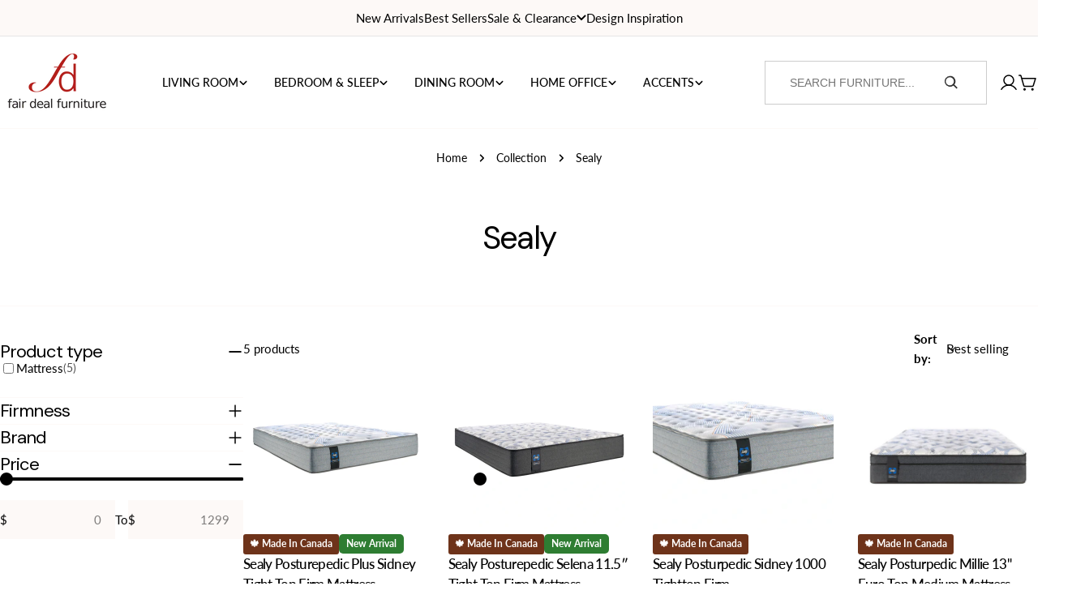

--- FILE ---
content_type: text/html; charset=utf-8
request_url: https://fdfurniture.ca/collections/sealy
body_size: 57486
content:
<!doctype html>
<html
  class="no-js"
  lang="en"
  
>
  <head>
    <!-- Google Tag Manager -->
<script>(function(w,d,s,l,i){w[l]=w[l]||[];w[l].push({'gtm.start':
new Date().getTime(),event:'gtm.js'});var f=d.getElementsByTagName(s)[0],
j=d.createElement(s),dl=l!='dataLayer'?'&l='+l:'';j.async=true;j.src=
'https://www.googletagmanager.com/gtm.js?id='+i+dl;f.parentNode.insertBefore(j,f);
})(window,document,'script','dataLayer','GTM-WTMMRZGZ');</script>
<!-- End Google Tag Manager -->  

    <meta charset="utf-8">
    <meta http-equiv="X-UA-Compatible" content="IE=edge">
    <meta name="viewport" content="width=device-width,initial-scale=1">
    <meta name="theme-color" content="">
    <link rel="canonical" href="https://fdfurniture.ca/collections/sealy">
    <link rel="preconnect" href="https://cdn.shopify.com" crossorigin><link rel="icon" type="image/png" href="//fdfurniture.ca/cdn/shop/files/FDF_logo_final.png?crop=center&height=32&v=1698943668&width=32"><link rel="preconnect" href="https://fonts.shopifycdn.com" crossorigin><title>Sealy &ndash; Fair Deal Furniture</title>

    


<meta property="og:site_name" content="Fair Deal Furniture">
<meta property="og:url" content="https://fdfurniture.ca/collections/sealy">
<meta property="og:title" content="Sealy">
<meta property="og:type" content="website">
<meta property="og:description" content="Shop Fair Deal Furniture Calgary for stylish, affordable furniture. Living, bedroom &amp; dining sets with weekly deals and financing available."><meta property="og:image" content="http://fdfurniture.ca/cdn/shop/files/FDF_Logo_Small_2620cfc7-b51e-4bbe-910b-e2858cb221fe.jpg?v=1713195985">
  <meta property="og:image:secure_url" content="https://fdfurniture.ca/cdn/shop/files/FDF_Logo_Small_2620cfc7-b51e-4bbe-910b-e2858cb221fe.jpg?v=1713195985">
  <meta property="og:image:width" content="544">
  <meta property="og:image:height" content="347"><meta name="twitter:card" content="summary_large_image">
<meta name="twitter:title" content="Sealy">
<meta name="twitter:description" content="Shop Fair Deal Furniture Calgary for stylish, affordable furniture. Living, bedroom &amp; dining sets with weekly deals and financing available.">

<style data-shopify>
  @font-face {
  font-family: Lato;
  font-weight: 400;
  font-style: normal;
  font-display: swap;
  src: url("//fdfurniture.ca/cdn/fonts/lato/lato_n4.c3b93d431f0091c8be23185e15c9d1fee1e971c5.woff2") format("woff2"),
       url("//fdfurniture.ca/cdn/fonts/lato/lato_n4.d5c00c781efb195594fd2fd4ad04f7882949e327.woff") format("woff");
}

  @font-face {
  font-family: Lato;
  font-weight: 400;
  font-style: italic;
  font-display: swap;
  src: url("//fdfurniture.ca/cdn/fonts/lato/lato_i4.09c847adc47c2fefc3368f2e241a3712168bc4b6.woff2") format("woff2"),
       url("//fdfurniture.ca/cdn/fonts/lato/lato_i4.3c7d9eb6c1b0a2bf62d892c3ee4582b016d0f30c.woff") format("woff");
}

  @font-face {
  font-family: Lato;
  font-weight: 700;
  font-style: normal;
  font-display: swap;
  src: url("//fdfurniture.ca/cdn/fonts/lato/lato_n7.900f219bc7337bc57a7a2151983f0a4a4d9d5dcf.woff2") format("woff2"),
       url("//fdfurniture.ca/cdn/fonts/lato/lato_n7.a55c60751adcc35be7c4f8a0313f9698598612ee.woff") format("woff");
}

  @font-face {
  font-family: Lato;
  font-weight: 700;
  font-style: italic;
  font-display: swap;
  src: url("//fdfurniture.ca/cdn/fonts/lato/lato_i7.16ba75868b37083a879b8dd9f2be44e067dfbf92.woff2") format("woff2"),
       url("//fdfurniture.ca/cdn/fonts/lato/lato_i7.4c07c2b3b7e64ab516aa2f2081d2bb0366b9dce8.woff") format("woff");
}

  @font-face {
  font-family: Lato;
  font-weight: 700;
  font-style: normal;
  font-display: swap;
  src: url("//fdfurniture.ca/cdn/fonts/lato/lato_n7.900f219bc7337bc57a7a2151983f0a4a4d9d5dcf.woff2") format("woff2"),
       url("//fdfurniture.ca/cdn/fonts/lato/lato_n7.a55c60751adcc35be7c4f8a0313f9698598612ee.woff") format("woff");
}

  @font-face {
  font-family: Lato;
  font-weight: 700;
  font-style: italic;
  font-display: swap;
  src: url("//fdfurniture.ca/cdn/fonts/lato/lato_i7.16ba75868b37083a879b8dd9f2be44e067dfbf92.woff2") format("woff2"),
       url("//fdfurniture.ca/cdn/fonts/lato/lato_i7.4c07c2b3b7e64ab516aa2f2081d2bb0366b9dce8.woff") format("woff");
}

  @font-face {
  font-family: Lato;
  font-weight: 500;
  font-style: normal;
  font-display: swap;
  src: url("//fdfurniture.ca/cdn/fonts/lato/lato_n5.b2fec044fbe05725e71d90882e5f3b21dae2efbd.woff2") format("woff2"),
       url("//fdfurniture.ca/cdn/fonts/lato/lato_n5.f25a9a5c73ff9372e69074488f99e8ac702b5447.woff") format("woff");
}

  @font-face {
  font-family: "DM Sans";
  font-weight: 400;
  font-style: normal;
  font-display: swap;
  src: url("//fdfurniture.ca/cdn/fonts/dm_sans/dmsans_n4.ec80bd4dd7e1a334c969c265873491ae56018d72.woff2") format("woff2"),
       url("//fdfurniture.ca/cdn/fonts/dm_sans/dmsans_n4.87bdd914d8a61247b911147ae68e754d695c58a6.woff") format("woff");
}

  @font-face {
  font-family: "DM Sans";
  font-weight: 400;
  font-style: italic;
  font-display: swap;
  src: url("//fdfurniture.ca/cdn/fonts/dm_sans/dmsans_i4.b8fe05e69ee95d5a53155c346957d8cbf5081c1a.woff2") format("woff2"),
       url("//fdfurniture.ca/cdn/fonts/dm_sans/dmsans_i4.403fe28ee2ea63e142575c0aa47684d65f8c23a0.woff") format("woff");
}

  @font-face {
  font-family: Lato;
  font-weight: 500;
  font-style: normal;
  font-display: swap;
  src: url("//fdfurniture.ca/cdn/fonts/lato/lato_n5.b2fec044fbe05725e71d90882e5f3b21dae2efbd.woff2") format("woff2"),
       url("//fdfurniture.ca/cdn/fonts/lato/lato_n5.f25a9a5c73ff9372e69074488f99e8ac702b5447.woff") format("woff");
}
@font-face {
  font-family: Lato;
  font-weight: 500;
  font-style: normal;
  font-display: swap;
  src: url("//fdfurniture.ca/cdn/fonts/lato/lato_n5.b2fec044fbe05725e71d90882e5f3b21dae2efbd.woff2") format("woff2"),
       url("//fdfurniture.ca/cdn/fonts/lato/lato_n5.f25a9a5c73ff9372e69074488f99e8ac702b5447.woff") format("woff");
}
@font-face {
  font-family: Lato;
  font-weight: 500;
  font-style: normal;
  font-display: swap;
  src: url("//fdfurniture.ca/cdn/fonts/lato/lato_n5.b2fec044fbe05725e71d90882e5f3b21dae2efbd.woff2") format("woff2"),
       url("//fdfurniture.ca/cdn/fonts/lato/lato_n5.f25a9a5c73ff9372e69074488f99e8ac702b5447.woff") format("woff");
}
@font-face {
  font-family: Lato;
  font-weight: 500;
  font-style: normal;
  font-display: swap;
  src: url("//fdfurniture.ca/cdn/fonts/lato/lato_n5.b2fec044fbe05725e71d90882e5f3b21dae2efbd.woff2") format("woff2"),
       url("//fdfurniture.ca/cdn/fonts/lato/lato_n5.f25a9a5c73ff9372e69074488f99e8ac702b5447.woff") format("woff");
}


  
    :root,
.color-scheme-1 {
      --color-background: 255,255,255;
      --color-secondary-background: 255,255,255;
      --color-primary: 179,32,24;
      --color-text-heading: 0,0,0;
      --color-foreground: 0,0,0;
      --color-border: 253,249,247;
      --color-button: 0,0,0;
      --color-button-text: 253,249,247;
      --color-secondary-button: 255,255,255;
      --color-secondary-button-border: 197,194,190;
      --color-secondary-button-text: 0,0,0;
      --color-button-hover-background: 0,0,0;
      --color-button-hover-text: 253,249,247;
      --color-button-before: #333333;
      --color-field: 253,249,247;
      --color-field-text: 0,0,0;
      --color-link: 0,0,0;
      --color-link-hover: 0,0,0;
      --color-product-price-sale: 179,32,24;
      --color-foreground-lighten-60: #666666;
      --color-foreground-lighten-19: #cfcfcf;
    }
    @media (min-width: 768px) {
      body .desktop-color-scheme-1 {
        --color-background: 255,255,255;
      --color-secondary-background: 255,255,255;
      --color-primary: 179,32,24;
      --color-text-heading: 0,0,0;
      --color-foreground: 0,0,0;
      --color-border: 253,249,247;
      --color-button: 0,0,0;
      --color-button-text: 253,249,247;
      --color-secondary-button: 255,255,255;
      --color-secondary-button-border: 197,194,190;
      --color-secondary-button-text: 0,0,0;
      --color-button-hover-background: 0,0,0;
      --color-button-hover-text: 253,249,247;
      --color-button-before: #333333;
      --color-field: 253,249,247;
      --color-field-text: 0,0,0;
      --color-link: 0,0,0;
      --color-link-hover: 0,0,0;
      --color-product-price-sale: 179,32,24;
      --color-foreground-lighten-60: #666666;
      --color-foreground-lighten-19: #cfcfcf;
        color: rgb(var(--color-foreground));
        background-color: rgb(var(--color-background));
      }
    }
    @media (max-width: 767px) {
      body .mobile-color-scheme-1 {
        --color-background: 255,255,255;
      --color-secondary-background: 255,255,255;
      --color-primary: 179,32,24;
      --color-text-heading: 0,0,0;
      --color-foreground: 0,0,0;
      --color-border: 253,249,247;
      --color-button: 0,0,0;
      --color-button-text: 253,249,247;
      --color-secondary-button: 255,255,255;
      --color-secondary-button-border: 197,194,190;
      --color-secondary-button-text: 0,0,0;
      --color-button-hover-background: 0,0,0;
      --color-button-hover-text: 253,249,247;
      --color-button-before: #333333;
      --color-field: 253,249,247;
      --color-field-text: 0,0,0;
      --color-link: 0,0,0;
      --color-link-hover: 0,0,0;
      --color-product-price-sale: 179,32,24;
      --color-foreground-lighten-60: #666666;
      --color-foreground-lighten-19: #cfcfcf;
        color: rgb(var(--color-foreground));
        background-color: rgb(var(--color-background));
      }
    }
  
    
.color-scheme-2 {
      --color-background: 110,51,26;
      --color-secondary-background: 110,51,26;
      --color-primary: 179,32,24;
      --color-text-heading: 253,249,247;
      --color-foreground: 253,249,247;
      --color-border: 198,191,177;
      --color-button: 253,249,247;
      --color-button-text: 0,0,0;
      --color-secondary-button: 110,51,26;
      --color-secondary-button-border: 110,51,26;
      --color-secondary-button-text: 253,249,247;
      --color-button-hover-background: 253,249,247;
      --color-button-hover-text: 0,0,0;
      --color-button-before: #ffffff;
      --color-field: 255,255,255;
      --color-field-text: 0,0,0;
      --color-link: 253,249,247;
      --color-link-hover: 253,249,247;
      --color-product-price-sale: 255,255,255;
      --color-foreground-lighten-60: #c4aa9f;
      --color-foreground-lighten-19: #895944;
    }
    @media (min-width: 768px) {
      body .desktop-color-scheme-2 {
        --color-background: 110,51,26;
      --color-secondary-background: 110,51,26;
      --color-primary: 179,32,24;
      --color-text-heading: 253,249,247;
      --color-foreground: 253,249,247;
      --color-border: 198,191,177;
      --color-button: 253,249,247;
      --color-button-text: 0,0,0;
      --color-secondary-button: 110,51,26;
      --color-secondary-button-border: 110,51,26;
      --color-secondary-button-text: 253,249,247;
      --color-button-hover-background: 253,249,247;
      --color-button-hover-text: 0,0,0;
      --color-button-before: #ffffff;
      --color-field: 255,255,255;
      --color-field-text: 0,0,0;
      --color-link: 253,249,247;
      --color-link-hover: 253,249,247;
      --color-product-price-sale: 255,255,255;
      --color-foreground-lighten-60: #c4aa9f;
      --color-foreground-lighten-19: #895944;
        color: rgb(var(--color-foreground));
        background-color: rgb(var(--color-background));
      }
    }
    @media (max-width: 767px) {
      body .mobile-color-scheme-2 {
        --color-background: 110,51,26;
      --color-secondary-background: 110,51,26;
      --color-primary: 179,32,24;
      --color-text-heading: 253,249,247;
      --color-foreground: 253,249,247;
      --color-border: 198,191,177;
      --color-button: 253,249,247;
      --color-button-text: 0,0,0;
      --color-secondary-button: 110,51,26;
      --color-secondary-button-border: 110,51,26;
      --color-secondary-button-text: 253,249,247;
      --color-button-hover-background: 253,249,247;
      --color-button-hover-text: 0,0,0;
      --color-button-before: #ffffff;
      --color-field: 255,255,255;
      --color-field-text: 0,0,0;
      --color-link: 253,249,247;
      --color-link-hover: 253,249,247;
      --color-product-price-sale: 255,255,255;
      --color-foreground-lighten-60: #c4aa9f;
      --color-foreground-lighten-19: #895944;
        color: rgb(var(--color-foreground));
        background-color: rgb(var(--color-background));
      }
    }
  
    
.color-scheme-3 {
      --color-background: 255,255,255;
      --color-secondary-background: 253,249,247;
      --color-primary: 110,51,26;
      --color-text-heading: 110,51,26;
      --color-foreground: 110,51,26;
      --color-border: 230,230,230;
      --color-button: 110,51,26;
      --color-button-text: 255,255,255;
      --color-secondary-button: 110,51,26;
      --color-secondary-button-border: 110,51,26;
      --color-secondary-button-text: 255,255,255;
      --color-button-hover-background: 0,0,0;
      --color-button-hover-text: 255,255,255;
      --color-button-before: #333333;
      --color-field: 255,255,255;
      --color-field-text: 0,0,0;
      --color-link: 110,51,26;
      --color-link-hover: 110,51,26;
      --color-product-price-sale: 179,32,24;
      --color-foreground-lighten-60: #a88576;
      --color-foreground-lighten-19: #e3d8d3;
    }
    @media (min-width: 768px) {
      body .desktop-color-scheme-3 {
        --color-background: 255,255,255;
      --color-secondary-background: 253,249,247;
      --color-primary: 110,51,26;
      --color-text-heading: 110,51,26;
      --color-foreground: 110,51,26;
      --color-border: 230,230,230;
      --color-button: 110,51,26;
      --color-button-text: 255,255,255;
      --color-secondary-button: 110,51,26;
      --color-secondary-button-border: 110,51,26;
      --color-secondary-button-text: 255,255,255;
      --color-button-hover-background: 0,0,0;
      --color-button-hover-text: 255,255,255;
      --color-button-before: #333333;
      --color-field: 255,255,255;
      --color-field-text: 0,0,0;
      --color-link: 110,51,26;
      --color-link-hover: 110,51,26;
      --color-product-price-sale: 179,32,24;
      --color-foreground-lighten-60: #a88576;
      --color-foreground-lighten-19: #e3d8d3;
        color: rgb(var(--color-foreground));
        background-color: rgb(var(--color-background));
      }
    }
    @media (max-width: 767px) {
      body .mobile-color-scheme-3 {
        --color-background: 255,255,255;
      --color-secondary-background: 253,249,247;
      --color-primary: 110,51,26;
      --color-text-heading: 110,51,26;
      --color-foreground: 110,51,26;
      --color-border: 230,230,230;
      --color-button: 110,51,26;
      --color-button-text: 255,255,255;
      --color-secondary-button: 110,51,26;
      --color-secondary-button-border: 110,51,26;
      --color-secondary-button-text: 255,255,255;
      --color-button-hover-background: 0,0,0;
      --color-button-hover-text: 255,255,255;
      --color-button-before: #333333;
      --color-field: 255,255,255;
      --color-field-text: 0,0,0;
      --color-link: 110,51,26;
      --color-link-hover: 110,51,26;
      --color-product-price-sale: 179,32,24;
      --color-foreground-lighten-60: #a88576;
      --color-foreground-lighten-19: #e3d8d3;
        color: rgb(var(--color-foreground));
        background-color: rgb(var(--color-background));
      }
    }
  
    
.color-scheme-4 {
      --color-background: 253,249,247;
      --color-secondary-background: 253,249,247;
      --color-primary: 0,0,0;
      --color-text-heading: 110,51,26;
      --color-foreground: 110,51,26;
      --color-border: 179,32,24;
      --color-button: 110,51,26;
      --color-button-text: 255,255,255;
      --color-secondary-button: 0,0,0;
      --color-secondary-button-border: 0,0,0;
      --color-secondary-button-text: 255,255,255;
      --color-button-hover-background: 0,0,0;
      --color-button-hover-text: 255,255,255;
      --color-button-before: #333333;
      --color-field: 255,255,255;
      --color-field-text: 0,0,0;
      --color-link: 110,51,26;
      --color-link-hover: 110,51,26;
      --color-product-price-sale: 179,32,24;
      --color-foreground-lighten-60: #a78272;
      --color-foreground-lighten-19: #e2d3cd;
    }
    @media (min-width: 768px) {
      body .desktop-color-scheme-4 {
        --color-background: 253,249,247;
      --color-secondary-background: 253,249,247;
      --color-primary: 0,0,0;
      --color-text-heading: 110,51,26;
      --color-foreground: 110,51,26;
      --color-border: 179,32,24;
      --color-button: 110,51,26;
      --color-button-text: 255,255,255;
      --color-secondary-button: 0,0,0;
      --color-secondary-button-border: 0,0,0;
      --color-secondary-button-text: 255,255,255;
      --color-button-hover-background: 0,0,0;
      --color-button-hover-text: 255,255,255;
      --color-button-before: #333333;
      --color-field: 255,255,255;
      --color-field-text: 0,0,0;
      --color-link: 110,51,26;
      --color-link-hover: 110,51,26;
      --color-product-price-sale: 179,32,24;
      --color-foreground-lighten-60: #a78272;
      --color-foreground-lighten-19: #e2d3cd;
        color: rgb(var(--color-foreground));
        background-color: rgb(var(--color-background));
      }
    }
    @media (max-width: 767px) {
      body .mobile-color-scheme-4 {
        --color-background: 253,249,247;
      --color-secondary-background: 253,249,247;
      --color-primary: 0,0,0;
      --color-text-heading: 110,51,26;
      --color-foreground: 110,51,26;
      --color-border: 179,32,24;
      --color-button: 110,51,26;
      --color-button-text: 255,255,255;
      --color-secondary-button: 0,0,0;
      --color-secondary-button-border: 0,0,0;
      --color-secondary-button-text: 255,255,255;
      --color-button-hover-background: 0,0,0;
      --color-button-hover-text: 255,255,255;
      --color-button-before: #333333;
      --color-field: 255,255,255;
      --color-field-text: 0,0,0;
      --color-link: 110,51,26;
      --color-link-hover: 110,51,26;
      --color-product-price-sale: 179,32,24;
      --color-foreground-lighten-60: #a78272;
      --color-foreground-lighten-19: #e2d3cd;
        color: rgb(var(--color-foreground));
        background-color: rgb(var(--color-background));
      }
    }
  
    
.color-scheme-inverse {
      --color-background: 0,0,0;
      --color-secondary-background: 0,0,0;
      --color-primary: 179,32,24;
      --color-text-heading: 255,255,255;
      --color-foreground: 255,255,255;
      --color-border: 253,249,247;
      --color-button: 255,255,255;
      --color-button-text: 0,0,0;
      --color-secondary-button: 0,0,0;
      --color-secondary-button-border: 255,255,255;
      --color-secondary-button-text: 255,255,255;
      --color-button-hover-background: 255,255,255;
      --color-button-hover-text: 0,0,0;
      --color-button-before: #ffffff;
      --color-field: 255,255,255;
      --color-field-text: 0,0,0;
      --color-link: 255,255,255;
      --color-link-hover: 255,255,255;
      --color-product-price-sale: 179,32,24;
      --color-foreground-lighten-60: #999999;
      --color-foreground-lighten-19: #303030;
    }
    @media (min-width: 768px) {
      body .desktop-color-scheme-inverse {
        --color-background: 0,0,0;
      --color-secondary-background: 0,0,0;
      --color-primary: 179,32,24;
      --color-text-heading: 255,255,255;
      --color-foreground: 255,255,255;
      --color-border: 253,249,247;
      --color-button: 255,255,255;
      --color-button-text: 0,0,0;
      --color-secondary-button: 0,0,0;
      --color-secondary-button-border: 255,255,255;
      --color-secondary-button-text: 255,255,255;
      --color-button-hover-background: 255,255,255;
      --color-button-hover-text: 0,0,0;
      --color-button-before: #ffffff;
      --color-field: 255,255,255;
      --color-field-text: 0,0,0;
      --color-link: 255,255,255;
      --color-link-hover: 255,255,255;
      --color-product-price-sale: 179,32,24;
      --color-foreground-lighten-60: #999999;
      --color-foreground-lighten-19: #303030;
        color: rgb(var(--color-foreground));
        background-color: rgb(var(--color-background));
      }
    }
    @media (max-width: 767px) {
      body .mobile-color-scheme-inverse {
        --color-background: 0,0,0;
      --color-secondary-background: 0,0,0;
      --color-primary: 179,32,24;
      --color-text-heading: 255,255,255;
      --color-foreground: 255,255,255;
      --color-border: 253,249,247;
      --color-button: 255,255,255;
      --color-button-text: 0,0,0;
      --color-secondary-button: 0,0,0;
      --color-secondary-button-border: 255,255,255;
      --color-secondary-button-text: 255,255,255;
      --color-button-hover-background: 255,255,255;
      --color-button-hover-text: 0,0,0;
      --color-button-before: #ffffff;
      --color-field: 255,255,255;
      --color-field-text: 0,0,0;
      --color-link: 255,255,255;
      --color-link-hover: 255,255,255;
      --color-product-price-sale: 179,32,24;
      --color-foreground-lighten-60: #999999;
      --color-foreground-lighten-19: #303030;
        color: rgb(var(--color-foreground));
        background-color: rgb(var(--color-background));
      }
    }
  
    
.color-scheme-6 {
      --color-background: 253,249,247;
      --color-secondary-background: 110,51,26;
      --color-primary: 253,249,247;
      --color-text-heading: 110,51,26;
      --color-foreground: 110,51,26;
      --color-border: 253,249,247;
      --color-button: 253,249,247;
      --color-button-text: 0,0,0;
      --color-secondary-button: 110,51,26;
      --color-secondary-button-border: 253,249,247;
      --color-secondary-button-text: 253,249,247;
      --color-button-hover-background: 0,0,0;
      --color-button-hover-text: 255,255,255;
      --color-button-before: #333333;
      --color-field: 255,255,255;
      --color-field-text: 0,0,0;
      --color-link: 110,51,26;
      --color-link-hover: 110,51,26;
      --color-product-price-sale: 179,32,24;
      --color-foreground-lighten-60: #a78272;
      --color-foreground-lighten-19: #e2d3cd;
    }
    @media (min-width: 768px) {
      body .desktop-color-scheme-6 {
        --color-background: 253,249,247;
      --color-secondary-background: 110,51,26;
      --color-primary: 253,249,247;
      --color-text-heading: 110,51,26;
      --color-foreground: 110,51,26;
      --color-border: 253,249,247;
      --color-button: 253,249,247;
      --color-button-text: 0,0,0;
      --color-secondary-button: 110,51,26;
      --color-secondary-button-border: 253,249,247;
      --color-secondary-button-text: 253,249,247;
      --color-button-hover-background: 0,0,0;
      --color-button-hover-text: 255,255,255;
      --color-button-before: #333333;
      --color-field: 255,255,255;
      --color-field-text: 0,0,0;
      --color-link: 110,51,26;
      --color-link-hover: 110,51,26;
      --color-product-price-sale: 179,32,24;
      --color-foreground-lighten-60: #a78272;
      --color-foreground-lighten-19: #e2d3cd;
        color: rgb(var(--color-foreground));
        background-color: rgb(var(--color-background));
      }
    }
    @media (max-width: 767px) {
      body .mobile-color-scheme-6 {
        --color-background: 253,249,247;
      --color-secondary-background: 110,51,26;
      --color-primary: 253,249,247;
      --color-text-heading: 110,51,26;
      --color-foreground: 110,51,26;
      --color-border: 253,249,247;
      --color-button: 253,249,247;
      --color-button-text: 0,0,0;
      --color-secondary-button: 110,51,26;
      --color-secondary-button-border: 253,249,247;
      --color-secondary-button-text: 253,249,247;
      --color-button-hover-background: 0,0,0;
      --color-button-hover-text: 255,255,255;
      --color-button-before: #333333;
      --color-field: 255,255,255;
      --color-field-text: 0,0,0;
      --color-link: 110,51,26;
      --color-link-hover: 110,51,26;
      --color-product-price-sale: 179,32,24;
      --color-foreground-lighten-60: #a78272;
      --color-foreground-lighten-19: #e2d3cd;
        color: rgb(var(--color-foreground));
        background-color: rgb(var(--color-background));
      }
    }
  
    
.color-scheme-7 {
      --color-background: 0,0,0;
      --color-secondary-background: 0,0,0;
      --color-primary: 231,255,161;
      --color-text-heading: 253,249,247;
      --color-foreground: 253,249,247;
      --color-border: 230,230,230;
      --color-button: 255,255,255;
      --color-button-text: 0,0,0;
      --color-secondary-button: 0,0,0;
      --color-secondary-button-border: 255,255,255;
      --color-secondary-button-text: 255,255,255;
      --color-button-hover-background: 253,249,247;
      --color-button-hover-text: 0,0,0;
      --color-button-before: #ffffff;
      --color-field: 255,255,255;
      --color-field-text: 0,0,0;
      --color-link: 253,249,247;
      --color-link-hover: 253,249,247;
      --color-product-price-sale: 179,32,24;
      --color-foreground-lighten-60: #989594;
      --color-foreground-lighten-19: #302f2f;
    }
    @media (min-width: 768px) {
      body .desktop-color-scheme-7 {
        --color-background: 0,0,0;
      --color-secondary-background: 0,0,0;
      --color-primary: 231,255,161;
      --color-text-heading: 253,249,247;
      --color-foreground: 253,249,247;
      --color-border: 230,230,230;
      --color-button: 255,255,255;
      --color-button-text: 0,0,0;
      --color-secondary-button: 0,0,0;
      --color-secondary-button-border: 255,255,255;
      --color-secondary-button-text: 255,255,255;
      --color-button-hover-background: 253,249,247;
      --color-button-hover-text: 0,0,0;
      --color-button-before: #ffffff;
      --color-field: 255,255,255;
      --color-field-text: 0,0,0;
      --color-link: 253,249,247;
      --color-link-hover: 253,249,247;
      --color-product-price-sale: 179,32,24;
      --color-foreground-lighten-60: #989594;
      --color-foreground-lighten-19: #302f2f;
        color: rgb(var(--color-foreground));
        background-color: rgb(var(--color-background));
      }
    }
    @media (max-width: 767px) {
      body .mobile-color-scheme-7 {
        --color-background: 0,0,0;
      --color-secondary-background: 0,0,0;
      --color-primary: 231,255,161;
      --color-text-heading: 253,249,247;
      --color-foreground: 253,249,247;
      --color-border: 230,230,230;
      --color-button: 255,255,255;
      --color-button-text: 0,0,0;
      --color-secondary-button: 0,0,0;
      --color-secondary-button-border: 255,255,255;
      --color-secondary-button-text: 255,255,255;
      --color-button-hover-background: 253,249,247;
      --color-button-hover-text: 0,0,0;
      --color-button-before: #ffffff;
      --color-field: 255,255,255;
      --color-field-text: 0,0,0;
      --color-link: 253,249,247;
      --color-link-hover: 253,249,247;
      --color-product-price-sale: 179,32,24;
      --color-foreground-lighten-60: #989594;
      --color-foreground-lighten-19: #302f2f;
        color: rgb(var(--color-foreground));
        background-color: rgb(var(--color-background));
      }
    }
  
    
.color-scheme-8 {
      --color-background: 255,255,255;
      --color-secondary-background: 255,255,255;
      --color-primary: 214,58,47;
      --color-text-heading: 0,0,0;
      --color-foreground: 0,0,0;
      --color-border: 230,230,230;
      --color-button: 0,0,0;
      --color-button-text: 255,255,255;
      --color-secondary-button: 255,255,255;
      --color-secondary-button-border: 255,255,255;
      --color-secondary-button-text: 255,255,255;
      --color-button-hover-background: 255,255,255;
      --color-button-hover-text: 0,0,0;
      --color-button-before: #ffffff;
      --color-field: 245,245,245;
      --color-field-text: 0,0,0;
      --color-link: 0,0,0;
      --color-link-hover: 0,0,0;
      --color-product-price-sale: 214,58,47;
      --color-foreground-lighten-60: #666666;
      --color-foreground-lighten-19: #cfcfcf;
    }
    @media (min-width: 768px) {
      body .desktop-color-scheme-8 {
        --color-background: 255,255,255;
      --color-secondary-background: 255,255,255;
      --color-primary: 214,58,47;
      --color-text-heading: 0,0,0;
      --color-foreground: 0,0,0;
      --color-border: 230,230,230;
      --color-button: 0,0,0;
      --color-button-text: 255,255,255;
      --color-secondary-button: 255,255,255;
      --color-secondary-button-border: 255,255,255;
      --color-secondary-button-text: 255,255,255;
      --color-button-hover-background: 255,255,255;
      --color-button-hover-text: 0,0,0;
      --color-button-before: #ffffff;
      --color-field: 245,245,245;
      --color-field-text: 0,0,0;
      --color-link: 0,0,0;
      --color-link-hover: 0,0,0;
      --color-product-price-sale: 214,58,47;
      --color-foreground-lighten-60: #666666;
      --color-foreground-lighten-19: #cfcfcf;
        color: rgb(var(--color-foreground));
        background-color: rgb(var(--color-background));
      }
    }
    @media (max-width: 767px) {
      body .mobile-color-scheme-8 {
        --color-background: 255,255,255;
      --color-secondary-background: 255,255,255;
      --color-primary: 214,58,47;
      --color-text-heading: 0,0,0;
      --color-foreground: 0,0,0;
      --color-border: 230,230,230;
      --color-button: 0,0,0;
      --color-button-text: 255,255,255;
      --color-secondary-button: 255,255,255;
      --color-secondary-button-border: 255,255,255;
      --color-secondary-button-text: 255,255,255;
      --color-button-hover-background: 255,255,255;
      --color-button-hover-text: 0,0,0;
      --color-button-before: #ffffff;
      --color-field: 245,245,245;
      --color-field-text: 0,0,0;
      --color-link: 0,0,0;
      --color-link-hover: 0,0,0;
      --color-product-price-sale: 214,58,47;
      --color-foreground-lighten-60: #666666;
      --color-foreground-lighten-19: #cfcfcf;
        color: rgb(var(--color-foreground));
        background-color: rgb(var(--color-background));
      }
    }
  
    
.color-scheme-9 {
      --color-background: 253,249,247;
      --color-secondary-background: 255,255,255;
      --color-primary: 179,32,24;
      --color-text-heading: 0,0,0;
      --color-foreground: 0,0,0;
      --color-border: 253,249,247;
      --color-button: 0,0,0;
      --color-button-text: 255,255,255;
      --color-secondary-button: 253,249,247;
      --color-secondary-button-border: 204,204,204;
      --color-secondary-button-text: 0,0,0;
      --color-button-hover-background: 0,0,0;
      --color-button-hover-text: 255,255,255;
      --color-button-before: #333333;
      --color-field: 245,245,245;
      --color-field-text: 0,0,0;
      --color-link: 0,0,0;
      --color-link-hover: 0,0,0;
      --color-product-price-sale: 179,32,24;
      --color-foreground-lighten-60: #656463;
      --color-foreground-lighten-19: #cdcac8;
    }
    @media (min-width: 768px) {
      body .desktop-color-scheme-9 {
        --color-background: 253,249,247;
      --color-secondary-background: 255,255,255;
      --color-primary: 179,32,24;
      --color-text-heading: 0,0,0;
      --color-foreground: 0,0,0;
      --color-border: 253,249,247;
      --color-button: 0,0,0;
      --color-button-text: 255,255,255;
      --color-secondary-button: 253,249,247;
      --color-secondary-button-border: 204,204,204;
      --color-secondary-button-text: 0,0,0;
      --color-button-hover-background: 0,0,0;
      --color-button-hover-text: 255,255,255;
      --color-button-before: #333333;
      --color-field: 245,245,245;
      --color-field-text: 0,0,0;
      --color-link: 0,0,0;
      --color-link-hover: 0,0,0;
      --color-product-price-sale: 179,32,24;
      --color-foreground-lighten-60: #656463;
      --color-foreground-lighten-19: #cdcac8;
        color: rgb(var(--color-foreground));
        background-color: rgb(var(--color-background));
      }
    }
    @media (max-width: 767px) {
      body .mobile-color-scheme-9 {
        --color-background: 253,249,247;
      --color-secondary-background: 255,255,255;
      --color-primary: 179,32,24;
      --color-text-heading: 0,0,0;
      --color-foreground: 0,0,0;
      --color-border: 253,249,247;
      --color-button: 0,0,0;
      --color-button-text: 255,255,255;
      --color-secondary-button: 253,249,247;
      --color-secondary-button-border: 204,204,204;
      --color-secondary-button-text: 0,0,0;
      --color-button-hover-background: 0,0,0;
      --color-button-hover-text: 255,255,255;
      --color-button-before: #333333;
      --color-field: 245,245,245;
      --color-field-text: 0,0,0;
      --color-link: 0,0,0;
      --color-link-hover: 0,0,0;
      --color-product-price-sale: 179,32,24;
      --color-foreground-lighten-60: #656463;
      --color-foreground-lighten-19: #cdcac8;
        color: rgb(var(--color-foreground));
        background-color: rgb(var(--color-background));
      }
    }
  
    
.color-scheme-10 {
      --color-background: 0,0,0;
      --color-secondary-background: 0,0,0;
      --color-primary: 255,255,255;
      --color-text-heading: 255,255,255;
      --color-foreground: 255,255,255;
      --color-border: 230,230,230;
      --color-button: 255,255,255;
      --color-button-text: 0,0,0;
      --color-secondary-button: 0,0,0;
      --color-secondary-button-border: 255,255,255;
      --color-secondary-button-text: 255,255,255;
      --color-button-hover-background: 0,0,0;
      --color-button-hover-text: 255,255,255;
      --color-button-before: #333333;
      --color-field: 245,245,245;
      --color-field-text: 0,0,0;
      --color-link: 255,255,255;
      --color-link-hover: 255,255,255;
      --color-product-price-sale: 214,58,47;
      --color-foreground-lighten-60: #999999;
      --color-foreground-lighten-19: #303030;
    }
    @media (min-width: 768px) {
      body .desktop-color-scheme-10 {
        --color-background: 0,0,0;
      --color-secondary-background: 0,0,0;
      --color-primary: 255,255,255;
      --color-text-heading: 255,255,255;
      --color-foreground: 255,255,255;
      --color-border: 230,230,230;
      --color-button: 255,255,255;
      --color-button-text: 0,0,0;
      --color-secondary-button: 0,0,0;
      --color-secondary-button-border: 255,255,255;
      --color-secondary-button-text: 255,255,255;
      --color-button-hover-background: 0,0,0;
      --color-button-hover-text: 255,255,255;
      --color-button-before: #333333;
      --color-field: 245,245,245;
      --color-field-text: 0,0,0;
      --color-link: 255,255,255;
      --color-link-hover: 255,255,255;
      --color-product-price-sale: 214,58,47;
      --color-foreground-lighten-60: #999999;
      --color-foreground-lighten-19: #303030;
        color: rgb(var(--color-foreground));
        background-color: rgb(var(--color-background));
      }
    }
    @media (max-width: 767px) {
      body .mobile-color-scheme-10 {
        --color-background: 0,0,0;
      --color-secondary-background: 0,0,0;
      --color-primary: 255,255,255;
      --color-text-heading: 255,255,255;
      --color-foreground: 255,255,255;
      --color-border: 230,230,230;
      --color-button: 255,255,255;
      --color-button-text: 0,0,0;
      --color-secondary-button: 0,0,0;
      --color-secondary-button-border: 255,255,255;
      --color-secondary-button-text: 255,255,255;
      --color-button-hover-background: 0,0,0;
      --color-button-hover-text: 255,255,255;
      --color-button-before: #333333;
      --color-field: 245,245,245;
      --color-field-text: 0,0,0;
      --color-link: 255,255,255;
      --color-link-hover: 255,255,255;
      --color-product-price-sale: 214,58,47;
      --color-foreground-lighten-60: #999999;
      --color-foreground-lighten-19: #303030;
        color: rgb(var(--color-foreground));
        background-color: rgb(var(--color-background));
      }
    }
  
    
.color-scheme-11 {
      --color-background: 243,238,234;
      --color-secondary-background: 247,247,247;
      --color-primary: 214,58,47;
      --color-text-heading: 0,0,0;
      --color-foreground: 0,0,0;
      --color-border: 255,255,255;
      --color-button: 0,0,0;
      --color-button-text: 255,255,255;
      --color-secondary-button: 233,233,233;
      --color-secondary-button-border: 233,233,233;
      --color-secondary-button-text: 0,0,0;
      --color-button-hover-background: 0,0,0;
      --color-button-hover-text: 255,255,255;
      --color-button-before: #333333;
      --color-field: 255,255,255;
      --color-field-text: 0,0,0;
      --color-link: 0,0,0;
      --color-link-hover: 0,0,0;
      --color-product-price-sale: 214,58,47;
      --color-foreground-lighten-60: #615f5e;
      --color-foreground-lighten-19: #c5c1be;
    }
    @media (min-width: 768px) {
      body .desktop-color-scheme-11 {
        --color-background: 243,238,234;
      --color-secondary-background: 247,247,247;
      --color-primary: 214,58,47;
      --color-text-heading: 0,0,0;
      --color-foreground: 0,0,0;
      --color-border: 255,255,255;
      --color-button: 0,0,0;
      --color-button-text: 255,255,255;
      --color-secondary-button: 233,233,233;
      --color-secondary-button-border: 233,233,233;
      --color-secondary-button-text: 0,0,0;
      --color-button-hover-background: 0,0,0;
      --color-button-hover-text: 255,255,255;
      --color-button-before: #333333;
      --color-field: 255,255,255;
      --color-field-text: 0,0,0;
      --color-link: 0,0,0;
      --color-link-hover: 0,0,0;
      --color-product-price-sale: 214,58,47;
      --color-foreground-lighten-60: #615f5e;
      --color-foreground-lighten-19: #c5c1be;
        color: rgb(var(--color-foreground));
        background-color: rgb(var(--color-background));
      }
    }
    @media (max-width: 767px) {
      body .mobile-color-scheme-11 {
        --color-background: 243,238,234;
      --color-secondary-background: 247,247,247;
      --color-primary: 214,58,47;
      --color-text-heading: 0,0,0;
      --color-foreground: 0,0,0;
      --color-border: 255,255,255;
      --color-button: 0,0,0;
      --color-button-text: 255,255,255;
      --color-secondary-button: 233,233,233;
      --color-secondary-button-border: 233,233,233;
      --color-secondary-button-text: 0,0,0;
      --color-button-hover-background: 0,0,0;
      --color-button-hover-text: 255,255,255;
      --color-button-before: #333333;
      --color-field: 255,255,255;
      --color-field-text: 0,0,0;
      --color-link: 0,0,0;
      --color-link-hover: 0,0,0;
      --color-product-price-sale: 214,58,47;
      --color-foreground-lighten-60: #615f5e;
      --color-foreground-lighten-19: #c5c1be;
        color: rgb(var(--color-foreground));
        background-color: rgb(var(--color-background));
      }
    }
  
    
.color-scheme-18d69cc4-022b-4108-9d41-23f5765b7a13 {
      --color-background: 253,249,247;
      --color-secondary-background: 246,242,238;
      --color-primary: 179,32,24;
      --color-text-heading: 0,0,0;
      --color-foreground: 0,0,0;
      --color-border: 253,249,247;
      --color-button: 179,32,24;
      --color-button-text: 255,255,255;
      --color-secondary-button: 255,255,255;
      --color-secondary-button-border: 197,194,190;
      --color-secondary-button-text: 0,0,0;
      --color-button-hover-background: 179,32,24;
      --color-button-hover-text: 255,255,255;
      --color-button-before: #e7524a;
      --color-field: 245,245,245;
      --color-field-text: 0,0,0;
      --color-link: 0,0,0;
      --color-link-hover: 0,0,0;
      --color-product-price-sale: 179,32,24;
      --color-foreground-lighten-60: #656463;
      --color-foreground-lighten-19: #cdcac8;
    }
    @media (min-width: 768px) {
      body .desktop-color-scheme-18d69cc4-022b-4108-9d41-23f5765b7a13 {
        --color-background: 253,249,247;
      --color-secondary-background: 246,242,238;
      --color-primary: 179,32,24;
      --color-text-heading: 0,0,0;
      --color-foreground: 0,0,0;
      --color-border: 253,249,247;
      --color-button: 179,32,24;
      --color-button-text: 255,255,255;
      --color-secondary-button: 255,255,255;
      --color-secondary-button-border: 197,194,190;
      --color-secondary-button-text: 0,0,0;
      --color-button-hover-background: 179,32,24;
      --color-button-hover-text: 255,255,255;
      --color-button-before: #e7524a;
      --color-field: 245,245,245;
      --color-field-text: 0,0,0;
      --color-link: 0,0,0;
      --color-link-hover: 0,0,0;
      --color-product-price-sale: 179,32,24;
      --color-foreground-lighten-60: #656463;
      --color-foreground-lighten-19: #cdcac8;
        color: rgb(var(--color-foreground));
        background-color: rgb(var(--color-background));
      }
    }
    @media (max-width: 767px) {
      body .mobile-color-scheme-18d69cc4-022b-4108-9d41-23f5765b7a13 {
        --color-background: 253,249,247;
      --color-secondary-background: 246,242,238;
      --color-primary: 179,32,24;
      --color-text-heading: 0,0,0;
      --color-foreground: 0,0,0;
      --color-border: 253,249,247;
      --color-button: 179,32,24;
      --color-button-text: 255,255,255;
      --color-secondary-button: 255,255,255;
      --color-secondary-button-border: 197,194,190;
      --color-secondary-button-text: 0,0,0;
      --color-button-hover-background: 179,32,24;
      --color-button-hover-text: 255,255,255;
      --color-button-before: #e7524a;
      --color-field: 245,245,245;
      --color-field-text: 0,0,0;
      --color-link: 0,0,0;
      --color-link-hover: 0,0,0;
      --color-product-price-sale: 179,32,24;
      --color-foreground-lighten-60: #656463;
      --color-foreground-lighten-19: #cdcac8;
        color: rgb(var(--color-foreground));
        background-color: rgb(var(--color-background));
      }
    }
  
    
.color-scheme-6f360389-9894-4b64-a5f3-539ac53195c5 {
      --color-background: 253,249,247;
      --color-secondary-background: 246,242,238;
      --color-primary: 179,32,24;
      --color-text-heading: 179,32,24;
      --color-foreground: 179,32,24;
      --color-border: 253,249,247;
      --color-button: 0,0,0;
      --color-button-text: 255,255,255;
      --color-secondary-button: 255,255,255;
      --color-secondary-button-border: 197,194,190;
      --color-secondary-button-text: 0,0,0;
      --color-button-hover-background: 0,0,0;
      --color-button-hover-text: 255,255,255;
      --color-button-before: #333333;
      --color-field: 245,245,245;
      --color-field-text: 0,0,0;
      --color-link: 179,32,24;
      --color-link-hover: 179,32,24;
      --color-product-price-sale: 179,32,24;
      --color-foreground-lighten-60: #d17771;
      --color-foreground-lighten-19: #efd0cd;
    }
    @media (min-width: 768px) {
      body .desktop-color-scheme-6f360389-9894-4b64-a5f3-539ac53195c5 {
        --color-background: 253,249,247;
      --color-secondary-background: 246,242,238;
      --color-primary: 179,32,24;
      --color-text-heading: 179,32,24;
      --color-foreground: 179,32,24;
      --color-border: 253,249,247;
      --color-button: 0,0,0;
      --color-button-text: 255,255,255;
      --color-secondary-button: 255,255,255;
      --color-secondary-button-border: 197,194,190;
      --color-secondary-button-text: 0,0,0;
      --color-button-hover-background: 0,0,0;
      --color-button-hover-text: 255,255,255;
      --color-button-before: #333333;
      --color-field: 245,245,245;
      --color-field-text: 0,0,0;
      --color-link: 179,32,24;
      --color-link-hover: 179,32,24;
      --color-product-price-sale: 179,32,24;
      --color-foreground-lighten-60: #d17771;
      --color-foreground-lighten-19: #efd0cd;
        color: rgb(var(--color-foreground));
        background-color: rgb(var(--color-background));
      }
    }
    @media (max-width: 767px) {
      body .mobile-color-scheme-6f360389-9894-4b64-a5f3-539ac53195c5 {
        --color-background: 253,249,247;
      --color-secondary-background: 246,242,238;
      --color-primary: 179,32,24;
      --color-text-heading: 179,32,24;
      --color-foreground: 179,32,24;
      --color-border: 253,249,247;
      --color-button: 0,0,0;
      --color-button-text: 255,255,255;
      --color-secondary-button: 255,255,255;
      --color-secondary-button-border: 197,194,190;
      --color-secondary-button-text: 0,0,0;
      --color-button-hover-background: 0,0,0;
      --color-button-hover-text: 255,255,255;
      --color-button-before: #333333;
      --color-field: 245,245,245;
      --color-field-text: 0,0,0;
      --color-link: 179,32,24;
      --color-link-hover: 179,32,24;
      --color-product-price-sale: 179,32,24;
      --color-foreground-lighten-60: #d17771;
      --color-foreground-lighten-19: #efd0cd;
        color: rgb(var(--color-foreground));
        background-color: rgb(var(--color-background));
      }
    }
  

  body, .color-scheme-1, .color-scheme-2, .color-scheme-3, .color-scheme-4, .color-scheme-inverse, .color-scheme-6, .color-scheme-7, .color-scheme-8, .color-scheme-9, .color-scheme-10, .color-scheme-11, .color-scheme-18d69cc4-022b-4108-9d41-23f5765b7a13, .color-scheme-6f360389-9894-4b64-a5f3-539ac53195c5 {
    color: rgb(var(--color-foreground));
    background-color: rgb(var(--color-background));
  }

  :root {
    /* Animation variable */
    --animation-nav: .5s cubic-bezier(.6, 0, .4, 1);
    --animation-default: .5s cubic-bezier(.3, 1, .3, 1);
    --animation-fast: .3s cubic-bezier(.7, 0, .3, 1);
    --transform-origin-start: left;
    --transform-origin-end: right;
    --duration-default: 200ms;
    --duration-image: 1000ms;

    --font-body-family: Lato, sans-serif;
    --font-body-style: normal;
    --font-body-weight: 400;
    --font-body-weight-bolder: 700;
    --font-body-weight-bold: 700;
    --font-body-size: 1.5rem;
    --font-body-line-height: 1.6;

    --font-heading-family: "DM Sans", sans-serif;
    --font-heading-style: normal;
    --font-heading-weight: 400;
    --font-heading-letter-spacing: -0.04em;
    --font-heading-transform: none;
    --font-heading-scale: 1.0;
    --font-heading-mobile-scale: 0.8;

    --font-hd1-transform:none;

    --font-subheading-family: Lato, sans-serif;
    --font-subheading-weight: 500;
    --font-subheading-scale: 1.0;
    --font-subheading-transform: uppercase;
    --font-subheading-letter-spacing: 0.0em;

    --font-navigation-family: Lato, sans-serif;
    --font-navigation-weight: 500;
    --navigation-transform: uppercase;

    --font-button-family: Lato, sans-serif;
    --font-button-weight: 500;
    --buttons-letter-spacing: 0.0em;
    --buttons-transform: uppercase;
    --buttons-height: 4.8rem;
    --buttons-border-width: 1px;
    --inputs-border-width: 1px;

    --font-pcard-title-family: Lato, sans-serif;
    --font-pcard-title-style: normal;
    --font-pcard-title-weight: 500;
    --font-pcard-title-scale: 1.1;
    --font-pcard-title-transform: none;

    --font-hd1-size: 7.0rem;
    --font-hd2-size: 5.6rem;
    --font-hd3-size: 4.2rem;
    --font-h1-size: calc(var(--font-heading-scale) * 4rem);
    --font-h2-size: calc(var(--font-heading-scale) * 3.2rem);
    --font-h3-size: calc(var(--font-heading-scale) * 2.8rem);
    --font-h4-size: calc(var(--font-heading-scale) * 2.2rem);
    --font-h5-size: calc(var(--font-heading-scale) * 1.8rem);
    --font-h6-size: calc(var(--font-heading-scale) * 1.6rem);
    --font-subheading-size: calc(var(--font-subheading-scale) * var(--font-body-size));
    --font-pcard-title-size: calc(var(--font-pcard-title-scale) * var(--font-body-size));

    --color-badge-sale: #a42003;
    --color-badge-sale-text: #FFFFFF;
    --color-badge-soldout: #a5a4ab;
    --color-badge-soldout-text: #FFFFFF;
    --color-badge-hot: #000000;
    --color-badge-hot-text: #FFFFFF;
    --color-badge-new: #054e4a;
    --color-badge-new-text: #FFFFFF;
    --color-cart-bubble: #000000;
    --color-keyboard-focus: 11 97 205;

    --buttons-radius: 0.0rem;
    --inputs-radius: 0.0rem;
    --textareas-radius: 0.0rem;
    --blocks-radius: 0.0rem;
    --blocks-radius-mobile: 0.0rem;
    --small-blocks-radius: 0.0rem;
    --medium-blocks-radius: 0.0rem;
    --pcard-radius: 0.0rem;
    --pcard-inner-radius: 0.0rem;
    --badges-radius: 0.5rem;

    --page-width: 2000px;
    --page-width-margin: 0rem;
    --header-padding-bottom: 4rem;
    --header-padding-bottom-mobile: 3.2rem;
    --header-padding-bottom-large: 6rem;
    --header-padding-bottom-large-lg: 4rem;
  }

  *,
  *::before,
  *::after {
    box-sizing: inherit;
  }

  html {
    box-sizing: border-box;
    font-size: 62.5%;
    height: 100%;
  }

  body {
    min-height: 100%;
    margin: 0;
    font-family: var(--font-body-family);
    font-style: var(--font-body-style);
    font-weight: var(--font-body-weight);
    font-size: var(--font-body-size);
    line-height: var(--font-body-line-height);
    -webkit-font-smoothing: antialiased;
    -moz-osx-font-smoothing: grayscale;
    touch-action: manipulation;
    -webkit-text-size-adjust: 100%;
    font-feature-settings: normal;
  }
  @media (min-width: 2075px) {
    .swiper-controls--outside {
      --swiper-navigation-offset-x: calc((var(--swiper-navigation-size) + 2.7rem) * -1);
    }
  }
</style>

  <link rel="preload" as="font" href="//fdfurniture.ca/cdn/fonts/lato/lato_n4.c3b93d431f0091c8be23185e15c9d1fee1e971c5.woff2" type="font/woff2" crossorigin>
  

  <link rel="preload" as="font" href="//fdfurniture.ca/cdn/fonts/dm_sans/dmsans_n4.ec80bd4dd7e1a334c969c265873491ae56018d72.woff2" type="font/woff2" crossorigin>
  
<link href="//fdfurniture.ca/cdn/shop/t/86/assets/vendor.css?v=94183888130352382221755021403" rel="stylesheet" type="text/css" media="all" /><link href="//fdfurniture.ca/cdn/shop/t/86/assets/theme.css?v=81875339471483185821768963851" rel="stylesheet" type="text/css" media="all" /><script>window.performance && window.performance.mark && window.performance.mark('shopify.content_for_header.start');</script><meta name="google-site-verification" content="VOuJG6yVub94u9Gm53NFQsj1kknwljVe3-cBBCNCkj0">
<meta id="shopify-digital-wallet" name="shopify-digital-wallet" content="/45421691038/digital_wallets/dialog">
<meta name="shopify-checkout-api-token" content="a8506fb87419e193103603ed3e8e3acb">
<link rel="alternate" type="application/atom+xml" title="Feed" href="/collections/sealy.atom" />
<link rel="alternate" type="application/json+oembed" href="https://fdfurniture.ca/collections/sealy.oembed">
<script async="async" src="/checkouts/internal/preloads.js?locale=en-CA"></script>
<link rel="preconnect" href="https://shop.app" crossorigin="anonymous">
<script async="async" src="https://shop.app/checkouts/internal/preloads.js?locale=en-CA&shop_id=45421691038" crossorigin="anonymous"></script>
<script id="apple-pay-shop-capabilities" type="application/json">{"shopId":45421691038,"countryCode":"CA","currencyCode":"CAD","merchantCapabilities":["supports3DS"],"merchantId":"gid:\/\/shopify\/Shop\/45421691038","merchantName":"Fair Deal Furniture","requiredBillingContactFields":["postalAddress","email","phone"],"requiredShippingContactFields":["postalAddress","email","phone"],"shippingType":"shipping","supportedNetworks":["visa","masterCard","interac"],"total":{"type":"pending","label":"Fair Deal Furniture","amount":"1.00"},"shopifyPaymentsEnabled":true,"supportsSubscriptions":true}</script>
<script id="shopify-features" type="application/json">{"accessToken":"a8506fb87419e193103603ed3e8e3acb","betas":["rich-media-storefront-analytics"],"domain":"fdfurniture.ca","predictiveSearch":true,"shopId":45421691038,"locale":"en"}</script>
<script>var Shopify = Shopify || {};
Shopify.shop = "fair-deal-furniture.myshopify.com";
Shopify.locale = "en";
Shopify.currency = {"active":"CAD","rate":"1.0"};
Shopify.country = "CA";
Shopify.theme = {"name":"Sleek new theme - 2026","id":152944541947,"schema_name":"Sleek","schema_version":"1.8.0","theme_store_id":2821,"role":"main"};
Shopify.theme.handle = "null";
Shopify.theme.style = {"id":null,"handle":null};
Shopify.cdnHost = "fdfurniture.ca/cdn";
Shopify.routes = Shopify.routes || {};
Shopify.routes.root = "/";</script>
<script type="module">!function(o){(o.Shopify=o.Shopify||{}).modules=!0}(window);</script>
<script>!function(o){function n(){var o=[];function n(){o.push(Array.prototype.slice.apply(arguments))}return n.q=o,n}var t=o.Shopify=o.Shopify||{};t.loadFeatures=n(),t.autoloadFeatures=n()}(window);</script>
<script>
  window.ShopifyPay = window.ShopifyPay || {};
  window.ShopifyPay.apiHost = "shop.app\/pay";
  window.ShopifyPay.redirectState = null;
</script>
<script id="shop-js-analytics" type="application/json">{"pageType":"collection"}</script>
<script defer="defer" async type="module" src="//fdfurniture.ca/cdn/shopifycloud/shop-js/modules/v2/client.init-shop-cart-sync_BN7fPSNr.en.esm.js"></script>
<script defer="defer" async type="module" src="//fdfurniture.ca/cdn/shopifycloud/shop-js/modules/v2/chunk.common_Cbph3Kss.esm.js"></script>
<script defer="defer" async type="module" src="//fdfurniture.ca/cdn/shopifycloud/shop-js/modules/v2/chunk.modal_DKumMAJ1.esm.js"></script>
<script type="module">
  await import("//fdfurniture.ca/cdn/shopifycloud/shop-js/modules/v2/client.init-shop-cart-sync_BN7fPSNr.en.esm.js");
await import("//fdfurniture.ca/cdn/shopifycloud/shop-js/modules/v2/chunk.common_Cbph3Kss.esm.js");
await import("//fdfurniture.ca/cdn/shopifycloud/shop-js/modules/v2/chunk.modal_DKumMAJ1.esm.js");

  window.Shopify.SignInWithShop?.initShopCartSync?.({"fedCMEnabled":true,"windoidEnabled":true});

</script>
<script>
  window.Shopify = window.Shopify || {};
  if (!window.Shopify.featureAssets) window.Shopify.featureAssets = {};
  window.Shopify.featureAssets['shop-js'] = {"shop-cart-sync":["modules/v2/client.shop-cart-sync_CJVUk8Jm.en.esm.js","modules/v2/chunk.common_Cbph3Kss.esm.js","modules/v2/chunk.modal_DKumMAJ1.esm.js"],"init-fed-cm":["modules/v2/client.init-fed-cm_7Fvt41F4.en.esm.js","modules/v2/chunk.common_Cbph3Kss.esm.js","modules/v2/chunk.modal_DKumMAJ1.esm.js"],"init-shop-email-lookup-coordinator":["modules/v2/client.init-shop-email-lookup-coordinator_Cc088_bR.en.esm.js","modules/v2/chunk.common_Cbph3Kss.esm.js","modules/v2/chunk.modal_DKumMAJ1.esm.js"],"init-windoid":["modules/v2/client.init-windoid_hPopwJRj.en.esm.js","modules/v2/chunk.common_Cbph3Kss.esm.js","modules/v2/chunk.modal_DKumMAJ1.esm.js"],"shop-button":["modules/v2/client.shop-button_B0jaPSNF.en.esm.js","modules/v2/chunk.common_Cbph3Kss.esm.js","modules/v2/chunk.modal_DKumMAJ1.esm.js"],"shop-cash-offers":["modules/v2/client.shop-cash-offers_DPIskqss.en.esm.js","modules/v2/chunk.common_Cbph3Kss.esm.js","modules/v2/chunk.modal_DKumMAJ1.esm.js"],"shop-toast-manager":["modules/v2/client.shop-toast-manager_CK7RT69O.en.esm.js","modules/v2/chunk.common_Cbph3Kss.esm.js","modules/v2/chunk.modal_DKumMAJ1.esm.js"],"init-shop-cart-sync":["modules/v2/client.init-shop-cart-sync_BN7fPSNr.en.esm.js","modules/v2/chunk.common_Cbph3Kss.esm.js","modules/v2/chunk.modal_DKumMAJ1.esm.js"],"init-customer-accounts-sign-up":["modules/v2/client.init-customer-accounts-sign-up_CfPf4CXf.en.esm.js","modules/v2/client.shop-login-button_DeIztwXF.en.esm.js","modules/v2/chunk.common_Cbph3Kss.esm.js","modules/v2/chunk.modal_DKumMAJ1.esm.js"],"pay-button":["modules/v2/client.pay-button_CgIwFSYN.en.esm.js","modules/v2/chunk.common_Cbph3Kss.esm.js","modules/v2/chunk.modal_DKumMAJ1.esm.js"],"init-customer-accounts":["modules/v2/client.init-customer-accounts_DQ3x16JI.en.esm.js","modules/v2/client.shop-login-button_DeIztwXF.en.esm.js","modules/v2/chunk.common_Cbph3Kss.esm.js","modules/v2/chunk.modal_DKumMAJ1.esm.js"],"avatar":["modules/v2/client.avatar_BTnouDA3.en.esm.js"],"init-shop-for-new-customer-accounts":["modules/v2/client.init-shop-for-new-customer-accounts_CsZy_esa.en.esm.js","modules/v2/client.shop-login-button_DeIztwXF.en.esm.js","modules/v2/chunk.common_Cbph3Kss.esm.js","modules/v2/chunk.modal_DKumMAJ1.esm.js"],"shop-follow-button":["modules/v2/client.shop-follow-button_BRMJjgGd.en.esm.js","modules/v2/chunk.common_Cbph3Kss.esm.js","modules/v2/chunk.modal_DKumMAJ1.esm.js"],"checkout-modal":["modules/v2/client.checkout-modal_B9Drz_yf.en.esm.js","modules/v2/chunk.common_Cbph3Kss.esm.js","modules/v2/chunk.modal_DKumMAJ1.esm.js"],"shop-login-button":["modules/v2/client.shop-login-button_DeIztwXF.en.esm.js","modules/v2/chunk.common_Cbph3Kss.esm.js","modules/v2/chunk.modal_DKumMAJ1.esm.js"],"lead-capture":["modules/v2/client.lead-capture_DXYzFM3R.en.esm.js","modules/v2/chunk.common_Cbph3Kss.esm.js","modules/v2/chunk.modal_DKumMAJ1.esm.js"],"shop-login":["modules/v2/client.shop-login_CA5pJqmO.en.esm.js","modules/v2/chunk.common_Cbph3Kss.esm.js","modules/v2/chunk.modal_DKumMAJ1.esm.js"],"payment-terms":["modules/v2/client.payment-terms_BxzfvcZJ.en.esm.js","modules/v2/chunk.common_Cbph3Kss.esm.js","modules/v2/chunk.modal_DKumMAJ1.esm.js"]};
</script>
<script>(function() {
  var isLoaded = false;
  function asyncLoad() {
    if (isLoaded) return;
    isLoaded = true;
    var urls = ["https:\/\/platform-api.sharethis.com\/js\/sharethis.js?shop=fair-deal-furniture.myshopify.com#property=5f467264b34e2300129e940b\u0026product=inline-share-buttons\u0026ver=1598453940","https:\/\/cdn.shopify.com\/s\/files\/1\/0454\/2169\/1038\/t\/2\/assets\/globo.formbuilder.init.js?v=1628692129\u0026shop=fair-deal-furniture.myshopify.com","https:\/\/plan-app-ui.fairstone.ca\/merchants\/fair-deal-furniture\/fairstone-script-1p9ro8lpsm0wtl.js?shop=fair-deal-furniture.myshopify.com","https:\/\/cdn.pickystory.com\/widget\/static\/js\/noop.js?shop=fair-deal-furniture.myshopify.com","https:\/\/static.klaviyo.com\/onsite\/js\/klaviyo.js?company_id=SmJcLv\u0026shop=fair-deal-furniture.myshopify.com","https:\/\/cse.expertrec.com\/api\/js\/ci_common.js?id=2bf50daeef7546fea2bac1c20f6ca666\u0026shop=fair-deal-furniture.myshopify.com","\/\/cool-image-magnifier.product-image-zoom.com\/js\/core\/main.min.js?timestamp=1768897142\u0026shop=fair-deal-furniture.myshopify.com"];
    for (var i = 0; i < urls.length; i++) {
      var s = document.createElement('script');
      s.type = 'text/javascript';
      s.async = true;
      s.src = urls[i];
      var x = document.getElementsByTagName('script')[0];
      x.parentNode.insertBefore(s, x);
    }
  };
  if(window.attachEvent) {
    window.attachEvent('onload', asyncLoad);
  } else {
    window.addEventListener('load', asyncLoad, false);
  }
})();</script>
<script id="__st">var __st={"a":45421691038,"offset":-25200,"reqid":"8bb1d037-3eab-4632-a093-424e75ccf218-1769909970","pageurl":"fdfurniture.ca\/collections\/sealy","u":"0440617629d5","p":"collection","rtyp":"collection","rid":271809577118};</script>
<script>window.ShopifyPaypalV4VisibilityTracking = true;</script>
<script id="captcha-bootstrap">!function(){'use strict';const t='contact',e='account',n='new_comment',o=[[t,t],['blogs',n],['comments',n],[t,'customer']],c=[[e,'customer_login'],[e,'guest_login'],[e,'recover_customer_password'],[e,'create_customer']],r=t=>t.map((([t,e])=>`form[action*='/${t}']:not([data-nocaptcha='true']) input[name='form_type'][value='${e}']`)).join(','),a=t=>()=>t?[...document.querySelectorAll(t)].map((t=>t.form)):[];function s(){const t=[...o],e=r(t);return a(e)}const i='password',u='form_key',d=['recaptcha-v3-token','g-recaptcha-response','h-captcha-response',i],f=()=>{try{return window.sessionStorage}catch{return}},m='__shopify_v',_=t=>t.elements[u];function p(t,e,n=!1){try{const o=window.sessionStorage,c=JSON.parse(o.getItem(e)),{data:r}=function(t){const{data:e,action:n}=t;return t[m]||n?{data:e,action:n}:{data:t,action:n}}(c);for(const[e,n]of Object.entries(r))t.elements[e]&&(t.elements[e].value=n);n&&o.removeItem(e)}catch(o){console.error('form repopulation failed',{error:o})}}const l='form_type',E='cptcha';function T(t){t.dataset[E]=!0}const w=window,h=w.document,L='Shopify',v='ce_forms',y='captcha';let A=!1;((t,e)=>{const n=(g='f06e6c50-85a8-45c8-87d0-21a2b65856fe',I='https://cdn.shopify.com/shopifycloud/storefront-forms-hcaptcha/ce_storefront_forms_captcha_hcaptcha.v1.5.2.iife.js',D={infoText:'Protected by hCaptcha',privacyText:'Privacy',termsText:'Terms'},(t,e,n)=>{const o=w[L][v],c=o.bindForm;if(c)return c(t,g,e,D).then(n);var r;o.q.push([[t,g,e,D],n]),r=I,A||(h.body.append(Object.assign(h.createElement('script'),{id:'captcha-provider',async:!0,src:r})),A=!0)});var g,I,D;w[L]=w[L]||{},w[L][v]=w[L][v]||{},w[L][v].q=[],w[L][y]=w[L][y]||{},w[L][y].protect=function(t,e){n(t,void 0,e),T(t)},Object.freeze(w[L][y]),function(t,e,n,w,h,L){const[v,y,A,g]=function(t,e,n){const i=e?o:[],u=t?c:[],d=[...i,...u],f=r(d),m=r(i),_=r(d.filter((([t,e])=>n.includes(e))));return[a(f),a(m),a(_),s()]}(w,h,L),I=t=>{const e=t.target;return e instanceof HTMLFormElement?e:e&&e.form},D=t=>v().includes(t);t.addEventListener('submit',(t=>{const e=I(t);if(!e)return;const n=D(e)&&!e.dataset.hcaptchaBound&&!e.dataset.recaptchaBound,o=_(e),c=g().includes(e)&&(!o||!o.value);(n||c)&&t.preventDefault(),c&&!n&&(function(t){try{if(!f())return;!function(t){const e=f();if(!e)return;const n=_(t);if(!n)return;const o=n.value;o&&e.removeItem(o)}(t);const e=Array.from(Array(32),(()=>Math.random().toString(36)[2])).join('');!function(t,e){_(t)||t.append(Object.assign(document.createElement('input'),{type:'hidden',name:u})),t.elements[u].value=e}(t,e),function(t,e){const n=f();if(!n)return;const o=[...t.querySelectorAll(`input[type='${i}']`)].map((({name:t})=>t)),c=[...d,...o],r={};for(const[a,s]of new FormData(t).entries())c.includes(a)||(r[a]=s);n.setItem(e,JSON.stringify({[m]:1,action:t.action,data:r}))}(t,e)}catch(e){console.error('failed to persist form',e)}}(e),e.submit())}));const S=(t,e)=>{t&&!t.dataset[E]&&(n(t,e.some((e=>e===t))),T(t))};for(const o of['focusin','change'])t.addEventListener(o,(t=>{const e=I(t);D(e)&&S(e,y())}));const B=e.get('form_key'),M=e.get(l),P=B&&M;t.addEventListener('DOMContentLoaded',(()=>{const t=y();if(P)for(const e of t)e.elements[l].value===M&&p(e,B);[...new Set([...A(),...v().filter((t=>'true'===t.dataset.shopifyCaptcha))])].forEach((e=>S(e,t)))}))}(h,new URLSearchParams(w.location.search),n,t,e,['guest_login'])})(!0,!0)}();</script>
<script integrity="sha256-4kQ18oKyAcykRKYeNunJcIwy7WH5gtpwJnB7kiuLZ1E=" data-source-attribution="shopify.loadfeatures" defer="defer" src="//fdfurniture.ca/cdn/shopifycloud/storefront/assets/storefront/load_feature-a0a9edcb.js" crossorigin="anonymous"></script>
<script crossorigin="anonymous" defer="defer" src="//fdfurniture.ca/cdn/shopifycloud/storefront/assets/shopify_pay/storefront-65b4c6d7.js?v=20250812"></script>
<script data-source-attribution="shopify.dynamic_checkout.dynamic.init">var Shopify=Shopify||{};Shopify.PaymentButton=Shopify.PaymentButton||{isStorefrontPortableWallets:!0,init:function(){window.Shopify.PaymentButton.init=function(){};var t=document.createElement("script");t.src="https://fdfurniture.ca/cdn/shopifycloud/portable-wallets/latest/portable-wallets.en.js",t.type="module",document.head.appendChild(t)}};
</script>
<script data-source-attribution="shopify.dynamic_checkout.buyer_consent">
  function portableWalletsHideBuyerConsent(e){var t=document.getElementById("shopify-buyer-consent"),n=document.getElementById("shopify-subscription-policy-button");t&&n&&(t.classList.add("hidden"),t.setAttribute("aria-hidden","true"),n.removeEventListener("click",e))}function portableWalletsShowBuyerConsent(e){var t=document.getElementById("shopify-buyer-consent"),n=document.getElementById("shopify-subscription-policy-button");t&&n&&(t.classList.remove("hidden"),t.removeAttribute("aria-hidden"),n.addEventListener("click",e))}window.Shopify?.PaymentButton&&(window.Shopify.PaymentButton.hideBuyerConsent=portableWalletsHideBuyerConsent,window.Shopify.PaymentButton.showBuyerConsent=portableWalletsShowBuyerConsent);
</script>
<script data-source-attribution="shopify.dynamic_checkout.cart.bootstrap">document.addEventListener("DOMContentLoaded",(function(){function t(){return document.querySelector("shopify-accelerated-checkout-cart, shopify-accelerated-checkout")}if(t())Shopify.PaymentButton.init();else{new MutationObserver((function(e,n){t()&&(Shopify.PaymentButton.init(),n.disconnect())})).observe(document.body,{childList:!0,subtree:!0})}}));
</script>
<link id="shopify-accelerated-checkout-styles" rel="stylesheet" media="screen" href="https://fdfurniture.ca/cdn/shopifycloud/portable-wallets/latest/accelerated-checkout-backwards-compat.css" crossorigin="anonymous">
<style id="shopify-accelerated-checkout-cart">
        #shopify-buyer-consent {
  margin-top: 1em;
  display: inline-block;
  width: 100%;
}

#shopify-buyer-consent.hidden {
  display: none;
}

#shopify-subscription-policy-button {
  background: none;
  border: none;
  padding: 0;
  text-decoration: underline;
  font-size: inherit;
  cursor: pointer;
}

#shopify-subscription-policy-button::before {
  box-shadow: none;
}

      </style>

<script>window.performance && window.performance.mark && window.performance.mark('shopify.content_for_header.end');</script>

    <script src="//fdfurniture.ca/cdn/shop/t/86/assets/vendor.js?v=34188195667040093941755021403" defer="defer"></script>
    <script src="//fdfurniture.ca/cdn/shop/t/86/assets/theme.js?v=140762142104470471851768967570" defer="defer"></script><script>
      if (Shopify.designMode) {
        document.documentElement.classList.add('shopify-design-mode');
      }
    </script>
<script>
  window.FoxTheme = window.FoxTheme || {};
  document.documentElement.classList.replace('no-js', 'js');
  window.shopUrl = 'https://fdfurniture.ca';
  window.FoxTheme.routes = {
    cart_add_url: '/cart/add',
    cart_change_url: '/cart/change',
    cart_update_url: '/cart/update',
    cart_url: '/cart',
    shop_url: 'https://fdfurniture.ca',
    predictive_search_url: '/search/suggest',
  };

  FoxTheme.shippingCalculatorStrings = {
    error: "One or more errors occurred while retrieving the shipping rates:",
    notFound: "Sorry, we do not ship to your address.",
    oneResult: "There is one shipping rate for your address:",
    multipleResults: "There are multiple shipping rates for your address:",
  };

  FoxTheme.settings = {
    cartType: "page",
    moneyFormat: "${{amount}} CAD",
    themeName: 'Sleek',
    themeVersion: '1.8.0'
  }

  FoxTheme.variantStrings = {
    addToCart: `Add to cart`,
    soldOut: `Sold out`,
    unavailable: `Unavailable`,
    unavailable_with_option: `[value] - Unavailable`,
  };

  FoxTheme.quickOrderListStrings = {
    itemsAdded: "[quantity] items added",
    itemAdded: "[quantity] item added",
    itemsRemoved: "[quantity] items removed",
    itemRemoved: "[quantity] item removed",
    viewCart: "View cart",
    each: "[money]\/ea",
    min_error: "This item has a minimum of [min]",
    max_error: "This item has a maximum of [max]",
    step_error: "You can only add this item in increments of [step]",
  };

  FoxTheme.accessibilityStrings = {
    imageAvailable: `Image [index] is now available in gallery view`,
    shareSuccess: `Copied`,
    pauseSlideshow: `Pause slideshow`,
    playSlideshow: `Play slideshow`,
    recipientFormExpanded: `Gift card recipient form expanded`,
    recipientFormCollapsed: `Gift card recipient form collapsed`,
    countrySelectorSearchCount: `[count] countries/regions found`,
  };
</script>

    
    
  <!-- BEGIN app block: shopify://apps/powerful-form-builder/blocks/app-embed/e4bcb1eb-35b2-42e6-bc37-bfe0e1542c9d --><script type="text/javascript" hs-ignore data-cookieconsent="ignore">
  var Globo = Globo || {};
  var globoFormbuilderRecaptchaInit = function(){};
  var globoFormbuilderHcaptchaInit = function(){};
  window.Globo.FormBuilder = window.Globo.FormBuilder || {};
  window.Globo.FormBuilder.shop = ;

  if(window.Globo.FormBuilder.shop.settings.customCssEnabled && window.Globo.FormBuilder.shop.settings.customCssCode){
    const customStyle = document.createElement('style');
    customStyle.type = 'text/css';
    customStyle.innerHTML = window.Globo.FormBuilder.shop.settings.customCssCode;
    document.head.appendChild(customStyle);
  }

  window.Globo.FormBuilder.forms = [];

  
  window.Globo.FormBuilder.url = window.Globo.FormBuilder.shop.url;
  window.Globo.FormBuilder.CDN_URL = window.Globo.FormBuilder.shop.CDN_URL ?? window.Globo.FormBuilder.shop.url;
  window.Globo.FormBuilder.themeOs20 = true;
  window.Globo.FormBuilder.searchProductByJson = true;
  
  
  window.Globo.FormBuilder.__webpack_public_path_2__ = "https://cdn.shopify.com/extensions/019bfd8c-d7b1-7903-a49a-05690b2d7407/powerful-form-builder-277/assets/";Globo.FormBuilder.page = {
    href : window.location.href,
    type: "collection"
  };
  Globo.FormBuilder.page.title = document.title

  
  if(window.AVADA_SPEED_WHITELIST){
    const pfbs_w = new RegExp("powerful-form-builder", 'i')
    if(Array.isArray(window.AVADA_SPEED_WHITELIST)){
      window.AVADA_SPEED_WHITELIST.push(pfbs_w)
    }else{
      window.AVADA_SPEED_WHITELIST = [pfbs_w]
    }
  }

  Globo.FormBuilder.shop.configuration = Globo.FormBuilder.shop.configuration || {};
  Globo.FormBuilder.shop.configuration.money_format = "${{amount}}";
</script>
<script src="https://cdn.shopify.com/extensions/019bfd8c-d7b1-7903-a49a-05690b2d7407/powerful-form-builder-277/assets/globo.formbuilder.index.js" defer="defer" data-cookieconsent="ignore"></script>




<!-- END app block --><!-- BEGIN app block: shopify://apps/scroll-freely/blocks/scroll-freely/ab81353f-60e9-48db-81f5-5b6037635a06 --><script src=https://cdn.shopify.com/extensions/019bea4d-e282-7027-95a8-df5483b34821/eo_sh_loadmoreinfinitescroll-646/assets/eosh-loadmoreAndinfinitescroll.js defer="defer"></script>


  
<script src=https://cdn.shopify.com/extensions/019bea4d-e282-7027-95a8-df5483b34821/eo_sh_loadmoreinfinitescroll-646/assets/eosh-storefront.js defer="defer"></script>

<!-- END app block --><!-- BEGIN app block: shopify://apps/xo-insert-code/blocks/insert-code-header/72017b12-3679-442e-b23c-5c62460717f5 --><!-- XO-InsertCode Header -->


<!-- End: XO-InsertCode Header -->


<!-- END app block --><!-- BEGIN app block: shopify://apps/vslide-variant-images-gallery/blocks/app-embed/e22d46a9-b20f-46ef-839e-96f4f8caeb06 --><script  type="text/javascript">
					  gsCollection = {
					    
					     'sealy-posturepedic-plus-sidney-tight-top-firm-mattress' : [
					         "//fdfurniture.ca/cdn/shop/files/5_6ec1508d-6542-4fc1-af38-8c0e506648d4_medium.webp?v=1765784120",  "//fdfurniture.ca/cdn/shop/files/2_0a5e9146-9967-4d2e-9fb1-9638b4ef8403_medium.webp?v=1765784120", 
					        ],
					    
					     'sealy-posturepedic-selena-11-5-tight-top-firm-mattress' : [
					         "//fdfurniture.ca/cdn/shop/files/2_10f0d349-482f-448c-a020-0cab536d837c_medium.webp?v=1765784140",  "//fdfurniture.ca/cdn/shop/files/4_cffecaa7-cfdd-4d93-bf16-d3fe0459cf83_medium.webp?v=1765784140", 
					        ],
					    
					     'sealy-posturpedic-sidney-1000-tighttop-firm' : [
					         "//fdfurniture.ca/cdn/shop/files/SidneyFrontAngled_medium.webp?v=1726619824",  "//fdfurniture.ca/cdn/shop/files/SidneyFront_medium.webp?v=1726619825", 
					        ],
					    
					     'sealy-posturpedic-millie-13-euro-top-medium-mattress' : [
					         "//fdfurniture.ca/cdn/shop/files/Mattress_1_medium.png?v=1739873767",  "//fdfurniture.ca/cdn/shop/files/MillieFrontAngled_medium.webp?v=1739873751", 
					        ],
					    
					     'sealy-posturpedic-selena-11-5-tight-top-firm-mattress' : [
					         "//fdfurniture.ca/cdn/shop/files/Mattress_2_medium.png?v=1739873866",  "//fdfurniture.ca/cdn/shop/files/SelenaFrontAngled_medium.webp?v=1739873850", 
					        ],
					    
					  };
					</script>


    <!-- END app block --><!-- BEGIN app block: shopify://apps/klaviyo-email-marketing-sms/blocks/klaviyo-onsite-embed/2632fe16-c075-4321-a88b-50b567f42507 -->












  <script async src="https://static.klaviyo.com/onsite/js/SmJcLv/klaviyo.js?company_id=SmJcLv"></script>
  <script>!function(){if(!window.klaviyo){window._klOnsite=window._klOnsite||[];try{window.klaviyo=new Proxy({},{get:function(n,i){return"push"===i?function(){var n;(n=window._klOnsite).push.apply(n,arguments)}:function(){for(var n=arguments.length,o=new Array(n),w=0;w<n;w++)o[w]=arguments[w];var t="function"==typeof o[o.length-1]?o.pop():void 0,e=new Promise((function(n){window._klOnsite.push([i].concat(o,[function(i){t&&t(i),n(i)}]))}));return e}}})}catch(n){window.klaviyo=window.klaviyo||[],window.klaviyo.push=function(){var n;(n=window._klOnsite).push.apply(n,arguments)}}}}();</script>

  




  <script>
    window.klaviyoReviewsProductDesignMode = false
  </script>







<!-- END app block --><link href="https://monorail-edge.shopifysvc.com" rel="dns-prefetch">
<script>(function(){if ("sendBeacon" in navigator && "performance" in window) {try {var session_token_from_headers = performance.getEntriesByType('navigation')[0].serverTiming.find(x => x.name == '_s').description;} catch {var session_token_from_headers = undefined;}var session_cookie_matches = document.cookie.match(/_shopify_s=([^;]*)/);var session_token_from_cookie = session_cookie_matches && session_cookie_matches.length === 2 ? session_cookie_matches[1] : "";var session_token = session_token_from_headers || session_token_from_cookie || "";function handle_abandonment_event(e) {var entries = performance.getEntries().filter(function(entry) {return /monorail-edge.shopifysvc.com/.test(entry.name);});if (!window.abandonment_tracked && entries.length === 0) {window.abandonment_tracked = true;var currentMs = Date.now();var navigation_start = performance.timing.navigationStart;var payload = {shop_id: 45421691038,url: window.location.href,navigation_start,duration: currentMs - navigation_start,session_token,page_type: "collection"};window.navigator.sendBeacon("https://monorail-edge.shopifysvc.com/v1/produce", JSON.stringify({schema_id: "online_store_buyer_site_abandonment/1.1",payload: payload,metadata: {event_created_at_ms: currentMs,event_sent_at_ms: currentMs}}));}}window.addEventListener('pagehide', handle_abandonment_event);}}());</script>
<script id="web-pixels-manager-setup">(function e(e,d,r,n,o){if(void 0===o&&(o={}),!Boolean(null===(a=null===(i=window.Shopify)||void 0===i?void 0:i.analytics)||void 0===a?void 0:a.replayQueue)){var i,a;window.Shopify=window.Shopify||{};var t=window.Shopify;t.analytics=t.analytics||{};var s=t.analytics;s.replayQueue=[],s.publish=function(e,d,r){return s.replayQueue.push([e,d,r]),!0};try{self.performance.mark("wpm:start")}catch(e){}var l=function(){var e={modern:/Edge?\/(1{2}[4-9]|1[2-9]\d|[2-9]\d{2}|\d{4,})\.\d+(\.\d+|)|Firefox\/(1{2}[4-9]|1[2-9]\d|[2-9]\d{2}|\d{4,})\.\d+(\.\d+|)|Chrom(ium|e)\/(9{2}|\d{3,})\.\d+(\.\d+|)|(Maci|X1{2}).+ Version\/(15\.\d+|(1[6-9]|[2-9]\d|\d{3,})\.\d+)([,.]\d+|)( \(\w+\)|)( Mobile\/\w+|) Safari\/|Chrome.+OPR\/(9{2}|\d{3,})\.\d+\.\d+|(CPU[ +]OS|iPhone[ +]OS|CPU[ +]iPhone|CPU IPhone OS|CPU iPad OS)[ +]+(15[._]\d+|(1[6-9]|[2-9]\d|\d{3,})[._]\d+)([._]\d+|)|Android:?[ /-](13[3-9]|1[4-9]\d|[2-9]\d{2}|\d{4,})(\.\d+|)(\.\d+|)|Android.+Firefox\/(13[5-9]|1[4-9]\d|[2-9]\d{2}|\d{4,})\.\d+(\.\d+|)|Android.+Chrom(ium|e)\/(13[3-9]|1[4-9]\d|[2-9]\d{2}|\d{4,})\.\d+(\.\d+|)|SamsungBrowser\/([2-9]\d|\d{3,})\.\d+/,legacy:/Edge?\/(1[6-9]|[2-9]\d|\d{3,})\.\d+(\.\d+|)|Firefox\/(5[4-9]|[6-9]\d|\d{3,})\.\d+(\.\d+|)|Chrom(ium|e)\/(5[1-9]|[6-9]\d|\d{3,})\.\d+(\.\d+|)([\d.]+$|.*Safari\/(?![\d.]+ Edge\/[\d.]+$))|(Maci|X1{2}).+ Version\/(10\.\d+|(1[1-9]|[2-9]\d|\d{3,})\.\d+)([,.]\d+|)( \(\w+\)|)( Mobile\/\w+|) Safari\/|Chrome.+OPR\/(3[89]|[4-9]\d|\d{3,})\.\d+\.\d+|(CPU[ +]OS|iPhone[ +]OS|CPU[ +]iPhone|CPU IPhone OS|CPU iPad OS)[ +]+(10[._]\d+|(1[1-9]|[2-9]\d|\d{3,})[._]\d+)([._]\d+|)|Android:?[ /-](13[3-9]|1[4-9]\d|[2-9]\d{2}|\d{4,})(\.\d+|)(\.\d+|)|Mobile Safari.+OPR\/([89]\d|\d{3,})\.\d+\.\d+|Android.+Firefox\/(13[5-9]|1[4-9]\d|[2-9]\d{2}|\d{4,})\.\d+(\.\d+|)|Android.+Chrom(ium|e)\/(13[3-9]|1[4-9]\d|[2-9]\d{2}|\d{4,})\.\d+(\.\d+|)|Android.+(UC? ?Browser|UCWEB|U3)[ /]?(15\.([5-9]|\d{2,})|(1[6-9]|[2-9]\d|\d{3,})\.\d+)\.\d+|SamsungBrowser\/(5\.\d+|([6-9]|\d{2,})\.\d+)|Android.+MQ{2}Browser\/(14(\.(9|\d{2,})|)|(1[5-9]|[2-9]\d|\d{3,})(\.\d+|))(\.\d+|)|K[Aa][Ii]OS\/(3\.\d+|([4-9]|\d{2,})\.\d+)(\.\d+|)/},d=e.modern,r=e.legacy,n=navigator.userAgent;return n.match(d)?"modern":n.match(r)?"legacy":"unknown"}(),u="modern"===l?"modern":"legacy",c=(null!=n?n:{modern:"",legacy:""})[u],f=function(e){return[e.baseUrl,"/wpm","/b",e.hashVersion,"modern"===e.buildTarget?"m":"l",".js"].join("")}({baseUrl:d,hashVersion:r,buildTarget:u}),m=function(e){var d=e.version,r=e.bundleTarget,n=e.surface,o=e.pageUrl,i=e.monorailEndpoint;return{emit:function(e){var a=e.status,t=e.errorMsg,s=(new Date).getTime(),l=JSON.stringify({metadata:{event_sent_at_ms:s},events:[{schema_id:"web_pixels_manager_load/3.1",payload:{version:d,bundle_target:r,page_url:o,status:a,surface:n,error_msg:t},metadata:{event_created_at_ms:s}}]});if(!i)return console&&console.warn&&console.warn("[Web Pixels Manager] No Monorail endpoint provided, skipping logging."),!1;try{return self.navigator.sendBeacon.bind(self.navigator)(i,l)}catch(e){}var u=new XMLHttpRequest;try{return u.open("POST",i,!0),u.setRequestHeader("Content-Type","text/plain"),u.send(l),!0}catch(e){return console&&console.warn&&console.warn("[Web Pixels Manager] Got an unhandled error while logging to Monorail."),!1}}}}({version:r,bundleTarget:l,surface:e.surface,pageUrl:self.location.href,monorailEndpoint:e.monorailEndpoint});try{o.browserTarget=l,function(e){var d=e.src,r=e.async,n=void 0===r||r,o=e.onload,i=e.onerror,a=e.sri,t=e.scriptDataAttributes,s=void 0===t?{}:t,l=document.createElement("script"),u=document.querySelector("head"),c=document.querySelector("body");if(l.async=n,l.src=d,a&&(l.integrity=a,l.crossOrigin="anonymous"),s)for(var f in s)if(Object.prototype.hasOwnProperty.call(s,f))try{l.dataset[f]=s[f]}catch(e){}if(o&&l.addEventListener("load",o),i&&l.addEventListener("error",i),u)u.appendChild(l);else{if(!c)throw new Error("Did not find a head or body element to append the script");c.appendChild(l)}}({src:f,async:!0,onload:function(){if(!function(){var e,d;return Boolean(null===(d=null===(e=window.Shopify)||void 0===e?void 0:e.analytics)||void 0===d?void 0:d.initialized)}()){var d=window.webPixelsManager.init(e)||void 0;if(d){var r=window.Shopify.analytics;r.replayQueue.forEach((function(e){var r=e[0],n=e[1],o=e[2];d.publishCustomEvent(r,n,o)})),r.replayQueue=[],r.publish=d.publishCustomEvent,r.visitor=d.visitor,r.initialized=!0}}},onerror:function(){return m.emit({status:"failed",errorMsg:"".concat(f," has failed to load")})},sri:function(e){var d=/^sha384-[A-Za-z0-9+/=]+$/;return"string"==typeof e&&d.test(e)}(c)?c:"",scriptDataAttributes:o}),m.emit({status:"loading"})}catch(e){m.emit({status:"failed",errorMsg:(null==e?void 0:e.message)||"Unknown error"})}}})({shopId: 45421691038,storefrontBaseUrl: "https://fdfurniture.ca",extensionsBaseUrl: "https://extensions.shopifycdn.com/cdn/shopifycloud/web-pixels-manager",monorailEndpoint: "https://monorail-edge.shopifysvc.com/unstable/produce_batch",surface: "storefront-renderer",enabledBetaFlags: ["2dca8a86"],webPixelsConfigList: [{"id":"1418756347","configuration":"{\"accountID\":\"SmJcLv\",\"webPixelConfig\":\"eyJlbmFibGVBZGRlZFRvQ2FydEV2ZW50cyI6IHRydWV9\"}","eventPayloadVersion":"v1","runtimeContext":"STRICT","scriptVersion":"524f6c1ee37bacdca7657a665bdca589","type":"APP","apiClientId":123074,"privacyPurposes":["ANALYTICS","MARKETING"],"dataSharingAdjustments":{"protectedCustomerApprovalScopes":["read_customer_address","read_customer_email","read_customer_name","read_customer_personal_data","read_customer_phone"]}},{"id":"456655099","configuration":"{\"config\":\"{\\\"google_tag_ids\\\":[\\\"G-N8ZMME7MSJ\\\",\\\"AW-776915086\\\",\\\"GT-WFMP6WH9\\\",\\\"GT-NFJ2N2V\\\"],\\\"target_country\\\":\\\"CA\\\",\\\"gtag_events\\\":[{\\\"type\\\":\\\"search\\\",\\\"action_label\\\":[\\\"G-N8ZMME7MSJ\\\",\\\"AW-776915086\\\/sLuiCI2IrpMYEI6Ru_IC\\\",\\\"MC-P6DF4PBJPN\\\"]},{\\\"type\\\":\\\"begin_checkout\\\",\\\"action_label\\\":[\\\"G-N8ZMME7MSJ\\\",\\\"AW-776915086\\\/-wtKCJOIrpMYEI6Ru_IC\\\",\\\"MC-P6DF4PBJPN\\\"]},{\\\"type\\\":\\\"view_item\\\",\\\"action_label\\\":[\\\"G-N8ZMME7MSJ\\\",\\\"AW-776915086\\\/KzvjCIqIrpMYEI6Ru_IC\\\",\\\"MC-SF5MJEX1PF\\\",\\\"MC-P6DF4PBJPN\\\"]},{\\\"type\\\":\\\"purchase\\\",\\\"action_label\\\":[\\\"G-N8ZMME7MSJ\\\",\\\"AW-776915086\\\/mwOMCISIrpMYEI6Ru_IC\\\",\\\"MC-SF5MJEX1PF\\\",\\\"MC-P6DF4PBJPN\\\"]},{\\\"type\\\":\\\"page_view\\\",\\\"action_label\\\":[\\\"G-N8ZMME7MSJ\\\",\\\"AW-776915086\\\/cAguCIeIrpMYEI6Ru_IC\\\",\\\"MC-SF5MJEX1PF\\\",\\\"MC-P6DF4PBJPN\\\"]},{\\\"type\\\":\\\"add_payment_info\\\",\\\"action_label\\\":[\\\"G-N8ZMME7MSJ\\\",\\\"AW-776915086\\\/LdqOCJaIrpMYEI6Ru_IC\\\",\\\"MC-P6DF4PBJPN\\\"]},{\\\"type\\\":\\\"add_to_cart\\\",\\\"action_label\\\":[\\\"G-N8ZMME7MSJ\\\",\\\"AW-776915086\\\/hmcxCJCIrpMYEI6Ru_IC\\\",\\\"MC-P6DF4PBJPN\\\"]}],\\\"enable_monitoring_mode\\\":false}\"}","eventPayloadVersion":"v1","runtimeContext":"OPEN","scriptVersion":"b2a88bafab3e21179ed38636efcd8a93","type":"APP","apiClientId":1780363,"privacyPurposes":[],"dataSharingAdjustments":{"protectedCustomerApprovalScopes":["read_customer_address","read_customer_email","read_customer_name","read_customer_personal_data","read_customer_phone"]}},{"id":"409567483","configuration":"{\"pixelCode\":\"CLLPJ7BC77U3S5CPGJ40\"}","eventPayloadVersion":"v1","runtimeContext":"STRICT","scriptVersion":"22e92c2ad45662f435e4801458fb78cc","type":"APP","apiClientId":4383523,"privacyPurposes":["ANALYTICS","MARKETING","SALE_OF_DATA"],"dataSharingAdjustments":{"protectedCustomerApprovalScopes":["read_customer_address","read_customer_email","read_customer_name","read_customer_personal_data","read_customer_phone"]}},{"id":"231375099","configuration":"{\"pixel_id\":\"707333956450381\",\"pixel_type\":\"facebook_pixel\",\"metaapp_system_user_token\":\"-\"}","eventPayloadVersion":"v1","runtimeContext":"OPEN","scriptVersion":"ca16bc87fe92b6042fbaa3acc2fbdaa6","type":"APP","apiClientId":2329312,"privacyPurposes":["ANALYTICS","MARKETING","SALE_OF_DATA"],"dataSharingAdjustments":{"protectedCustomerApprovalScopes":["read_customer_address","read_customer_email","read_customer_name","read_customer_personal_data","read_customer_phone"]}},{"id":"72843515","configuration":"{\"tagID\":\"2613695893178\"}","eventPayloadVersion":"v1","runtimeContext":"STRICT","scriptVersion":"18031546ee651571ed29edbe71a3550b","type":"APP","apiClientId":3009811,"privacyPurposes":["ANALYTICS","MARKETING","SALE_OF_DATA"],"dataSharingAdjustments":{"protectedCustomerApprovalScopes":["read_customer_address","read_customer_email","read_customer_name","read_customer_personal_data","read_customer_phone"]}},{"id":"48857339","eventPayloadVersion":"1","runtimeContext":"LAX","scriptVersion":"1","type":"CUSTOM","privacyPurposes":["ANALYTICS","MARKETING","PREFERENCES"],"name":"Reddit"},{"id":"shopify-app-pixel","configuration":"{}","eventPayloadVersion":"v1","runtimeContext":"STRICT","scriptVersion":"0450","apiClientId":"shopify-pixel","type":"APP","privacyPurposes":["ANALYTICS","MARKETING"]},{"id":"shopify-custom-pixel","eventPayloadVersion":"v1","runtimeContext":"LAX","scriptVersion":"0450","apiClientId":"shopify-pixel","type":"CUSTOM","privacyPurposes":["ANALYTICS","MARKETING"]}],isMerchantRequest: false,initData: {"shop":{"name":"Fair Deal Furniture","paymentSettings":{"currencyCode":"CAD"},"myshopifyDomain":"fair-deal-furniture.myshopify.com","countryCode":"CA","storefrontUrl":"https:\/\/fdfurniture.ca"},"customer":null,"cart":null,"checkout":null,"productVariants":[],"purchasingCompany":null},},"https://fdfurniture.ca/cdn","1d2a099fw23dfb22ep557258f5m7a2edbae",{"modern":"","legacy":""},{"shopId":"45421691038","storefrontBaseUrl":"https:\/\/fdfurniture.ca","extensionBaseUrl":"https:\/\/extensions.shopifycdn.com\/cdn\/shopifycloud\/web-pixels-manager","surface":"storefront-renderer","enabledBetaFlags":"[\"2dca8a86\"]","isMerchantRequest":"false","hashVersion":"1d2a099fw23dfb22ep557258f5m7a2edbae","publish":"custom","events":"[[\"page_viewed\",{}],[\"collection_viewed\",{\"collection\":{\"id\":\"271809577118\",\"title\":\"Sealy\",\"productVariants\":[{\"price\":{\"amount\":799.0,\"currencyCode\":\"CAD\"},\"product\":{\"title\":\"Sealy Posturepedic Plus Sidney Tight Top Firm Mattress\",\"vendor\":\"Sealy\",\"id\":\"9128857403643\",\"untranslatedTitle\":\"Sealy Posturepedic Plus Sidney Tight Top Firm Mattress\",\"url\":\"\/products\/sealy-posturepedic-plus-sidney-tight-top-firm-mattress\",\"type\":\"Mattress\"},\"id\":\"47589342675195\",\"image\":{\"src\":\"\/\/fdfurniture.ca\/cdn\/shop\/files\/5_6ec1508d-6542-4fc1-af38-8c0e506648d4.webp?v=1765784120\"},\"sku\":null,\"title\":\"Queen\",\"untranslatedTitle\":\"Queen\"},{\"price\":{\"amount\":799.0,\"currencyCode\":\"CAD\"},\"product\":{\"title\":\"Sealy Posturepedic Selena 11.5″ Tight Top Firm Mattress\",\"vendor\":\"Sealy\",\"id\":\"9128851800315\",\"untranslatedTitle\":\"Sealy Posturepedic Selena 11.5″ Tight Top Firm Mattress\",\"url\":\"\/products\/sealy-posturepedic-selena-11-5-tight-top-firm-mattress\",\"type\":\"Mattress\"},\"id\":\"47589325603067\",\"image\":{\"src\":\"\/\/fdfurniture.ca\/cdn\/shop\/files\/2_10f0d349-482f-448c-a020-0cab536d837c.webp?v=1765784140\"},\"sku\":\"06-SPP-800-TT-Q\",\"title\":\"Queen\",\"untranslatedTitle\":\"Queen\"},{\"price\":{\"amount\":899.0,\"currencyCode\":\"CAD\"},\"product\":{\"title\":\"Sealy Posturpedic Sidney 1000 Tighttop Firm\",\"vendor\":\"Sealy\",\"id\":\"8815855567099\",\"untranslatedTitle\":\"Sealy Posturpedic Sidney 1000 Tighttop Firm\",\"url\":\"\/products\/sealy-posturpedic-sidney-1000-tighttop-firm\",\"type\":\"Mattress\"},\"id\":\"46517520597243\",\"image\":{\"src\":\"\/\/fdfurniture.ca\/cdn\/shop\/files\/SidneyFront.webp?v=1726619825\"},\"sku\":\"\",\"title\":\"Twin XL\",\"untranslatedTitle\":\"Twin XL\"},{\"price\":{\"amount\":679.99,\"currencyCode\":\"CAD\"},\"product\":{\"title\":\"Sealy Posturpedic Millie 13\\\" Euro Top Medium Mattress\",\"vendor\":\"Sealy\",\"id\":\"8815836299515\",\"untranslatedTitle\":\"Sealy Posturpedic Millie 13\\\" Euro Top Medium Mattress\",\"url\":\"\/products\/sealy-posturpedic-millie-13-euro-top-medium-mattress\",\"type\":\"Mattress\"},\"id\":\"46517482881275\",\"image\":{\"src\":\"\/\/fdfurniture.ca\/cdn\/shop\/files\/MillieFront.webp?v=1739873751\"},\"sku\":\"MILLIE-T\/M\",\"title\":\"Twin XL\",\"untranslatedTitle\":\"Twin XL\"},{\"price\":{\"amount\":649.99,\"currencyCode\":\"CAD\"},\"product\":{\"title\":\"Sealy Posturpedic Selena 11.5\\\" Tight Top Firm Mattress\",\"vendor\":\"Sealy\",\"id\":\"8815760212219\",\"untranslatedTitle\":\"Sealy Posturpedic Selena 11.5\\\" Tight Top Firm Mattress\",\"url\":\"\/products\/sealy-posturpedic-selena-11-5-tight-top-firm-mattress\",\"type\":\"Mattress\"},\"id\":\"46517306392827\",\"image\":{\"src\":\"\/\/fdfurniture.ca\/cdn\/shop\/files\/SelenaFront.webp?v=1739873850\"},\"sku\":\"SELENA-T\/M\",\"title\":\"Twin XL\",\"untranslatedTitle\":\"Twin XL\"}]}}]]"});</script><script>
  window.ShopifyAnalytics = window.ShopifyAnalytics || {};
  window.ShopifyAnalytics.meta = window.ShopifyAnalytics.meta || {};
  window.ShopifyAnalytics.meta.currency = 'CAD';
  var meta = {"products":[{"id":9128857403643,"gid":"gid:\/\/shopify\/Product\/9128857403643","vendor":"Sealy","type":"Mattress","handle":"sealy-posturepedic-plus-sidney-tight-top-firm-mattress","variants":[{"id":47589342675195,"price":79900,"name":"Sealy Posturepedic Plus Sidney Tight Top Firm Mattress - Queen","public_title":"Queen","sku":null},{"id":47589342707963,"price":99900,"name":"Sealy Posturepedic Plus Sidney Tight Top Firm Mattress - King","public_title":"King","sku":null}],"remote":false},{"id":9128851800315,"gid":"gid:\/\/shopify\/Product\/9128851800315","vendor":"Sealy","type":"Mattress","handle":"sealy-posturepedic-selena-11-5-tight-top-firm-mattress","variants":[{"id":47589325603067,"price":79900,"name":"Sealy Posturepedic Selena 11.5″ Tight Top Firm Mattress - Queen","public_title":"Queen","sku":"06-SPP-800-TT-Q"},{"id":47589325635835,"price":99900,"name":"Sealy Posturepedic Selena 11.5″ Tight Top Firm Mattress - King","public_title":"King","sku":"06-SPP-800-TT-K"}],"remote":false},{"id":8815855567099,"gid":"gid:\/\/shopify\/Product\/8815855567099","vendor":"Sealy","type":"Mattress","handle":"sealy-posturpedic-sidney-1000-tighttop-firm","variants":[{"id":46517520597243,"price":89900,"name":"Sealy Posturpedic Sidney 1000 Tighttop Firm - Twin XL","public_title":"Twin XL","sku":""},{"id":46517520630011,"price":94900,"name":"Sealy Posturpedic Sidney 1000 Tighttop Firm - Double","public_title":"Double","sku":""},{"id":46517520662779,"price":99900,"name":"Sealy Posturpedic Sidney 1000 Tighttop Firm - Queen","public_title":"Queen","sku":""},{"id":46517520695547,"price":129900,"name":"Sealy Posturpedic Sidney 1000 Tighttop Firm - King","public_title":"King","sku":""}],"remote":false},{"id":8815836299515,"gid":"gid:\/\/shopify\/Product\/8815836299515","vendor":"Sealy","type":"Mattress","handle":"sealy-posturpedic-millie-13-euro-top-medium-mattress","variants":[{"id":46517482881275,"price":67999,"name":"Sealy Posturpedic Millie 13\" Euro Top Medium Mattress - Twin XL","public_title":"Twin XL","sku":"MILLIE-T\/M"},{"id":46517482914043,"price":72999,"name":"Sealy Posturpedic Millie 13\" Euro Top Medium Mattress - Double","public_title":"Double","sku":"MILLIE-D\/M"},{"id":46517482946811,"price":84999,"name":"Sealy Posturpedic Millie 13\" Euro Top Medium Mattress - Queen","public_title":"Queen","sku":"MILLIE-Q\/M"},{"id":46517482979579,"price":107999,"name":"Sealy Posturpedic Millie 13\" Euro Top Medium Mattress - King","public_title":"King","sku":"MILLIE-K\/M"}],"remote":false},{"id":8815760212219,"gid":"gid:\/\/shopify\/Product\/8815760212219","vendor":"Sealy","type":"Mattress","handle":"sealy-posturpedic-selena-11-5-tight-top-firm-mattress","variants":[{"id":46517306392827,"price":64999,"name":"Sealy Posturpedic Selena 11.5\" Tight Top Firm Mattress - Twin XL","public_title":"Twin XL","sku":"SELENA-T\/M"},{"id":46517306425595,"price":69900,"name":"Sealy Posturpedic Selena 11.5\" Tight Top Firm Mattress - Double","public_title":"Double","sku":"SELENA-D\/M"},{"id":46517306458363,"price":74999,"name":"Sealy Posturpedic Selena 11.5\" Tight Top Firm Mattress - Queen","public_title":"Queen","sku":"SELENA-Q\/M"},{"id":46517306491131,"price":104999,"name":"Sealy Posturpedic Selena 11.5\" Tight Top Firm Mattress - King","public_title":"King","sku":"SELENA-K\/M"}],"remote":false}],"page":{"pageType":"collection","resourceType":"collection","resourceId":271809577118,"requestId":"8bb1d037-3eab-4632-a093-424e75ccf218-1769909970"}};
  for (var attr in meta) {
    window.ShopifyAnalytics.meta[attr] = meta[attr];
  }
</script>
<script class="analytics">
  (function () {
    var customDocumentWrite = function(content) {
      var jquery = null;

      if (window.jQuery) {
        jquery = window.jQuery;
      } else if (window.Checkout && window.Checkout.$) {
        jquery = window.Checkout.$;
      }

      if (jquery) {
        jquery('body').append(content);
      }
    };

    var hasLoggedConversion = function(token) {
      if (token) {
        return document.cookie.indexOf('loggedConversion=' + token) !== -1;
      }
      return false;
    }

    var setCookieIfConversion = function(token) {
      if (token) {
        var twoMonthsFromNow = new Date(Date.now());
        twoMonthsFromNow.setMonth(twoMonthsFromNow.getMonth() + 2);

        document.cookie = 'loggedConversion=' + token + '; expires=' + twoMonthsFromNow;
      }
    }

    var trekkie = window.ShopifyAnalytics.lib = window.trekkie = window.trekkie || [];
    if (trekkie.integrations) {
      return;
    }
    trekkie.methods = [
      'identify',
      'page',
      'ready',
      'track',
      'trackForm',
      'trackLink'
    ];
    trekkie.factory = function(method) {
      return function() {
        var args = Array.prototype.slice.call(arguments);
        args.unshift(method);
        trekkie.push(args);
        return trekkie;
      };
    };
    for (var i = 0; i < trekkie.methods.length; i++) {
      var key = trekkie.methods[i];
      trekkie[key] = trekkie.factory(key);
    }
    trekkie.load = function(config) {
      trekkie.config = config || {};
      trekkie.config.initialDocumentCookie = document.cookie;
      var first = document.getElementsByTagName('script')[0];
      var script = document.createElement('script');
      script.type = 'text/javascript';
      script.onerror = function(e) {
        var scriptFallback = document.createElement('script');
        scriptFallback.type = 'text/javascript';
        scriptFallback.onerror = function(error) {
                var Monorail = {
      produce: function produce(monorailDomain, schemaId, payload) {
        var currentMs = new Date().getTime();
        var event = {
          schema_id: schemaId,
          payload: payload,
          metadata: {
            event_created_at_ms: currentMs,
            event_sent_at_ms: currentMs
          }
        };
        return Monorail.sendRequest("https://" + monorailDomain + "/v1/produce", JSON.stringify(event));
      },
      sendRequest: function sendRequest(endpointUrl, payload) {
        // Try the sendBeacon API
        if (window && window.navigator && typeof window.navigator.sendBeacon === 'function' && typeof window.Blob === 'function' && !Monorail.isIos12()) {
          var blobData = new window.Blob([payload], {
            type: 'text/plain'
          });

          if (window.navigator.sendBeacon(endpointUrl, blobData)) {
            return true;
          } // sendBeacon was not successful

        } // XHR beacon

        var xhr = new XMLHttpRequest();

        try {
          xhr.open('POST', endpointUrl);
          xhr.setRequestHeader('Content-Type', 'text/plain');
          xhr.send(payload);
        } catch (e) {
          console.log(e);
        }

        return false;
      },
      isIos12: function isIos12() {
        return window.navigator.userAgent.lastIndexOf('iPhone; CPU iPhone OS 12_') !== -1 || window.navigator.userAgent.lastIndexOf('iPad; CPU OS 12_') !== -1;
      }
    };
    Monorail.produce('monorail-edge.shopifysvc.com',
      'trekkie_storefront_load_errors/1.1',
      {shop_id: 45421691038,
      theme_id: 152944541947,
      app_name: "storefront",
      context_url: window.location.href,
      source_url: "//fdfurniture.ca/cdn/s/trekkie.storefront.c59ea00e0474b293ae6629561379568a2d7c4bba.min.js"});

        };
        scriptFallback.async = true;
        scriptFallback.src = '//fdfurniture.ca/cdn/s/trekkie.storefront.c59ea00e0474b293ae6629561379568a2d7c4bba.min.js';
        first.parentNode.insertBefore(scriptFallback, first);
      };
      script.async = true;
      script.src = '//fdfurniture.ca/cdn/s/trekkie.storefront.c59ea00e0474b293ae6629561379568a2d7c4bba.min.js';
      first.parentNode.insertBefore(script, first);
    };
    trekkie.load(
      {"Trekkie":{"appName":"storefront","development":false,"defaultAttributes":{"shopId":45421691038,"isMerchantRequest":null,"themeId":152944541947,"themeCityHash":"11031674653357689247","contentLanguage":"en","currency":"CAD","eventMetadataId":"0a2df903-b9eb-4cd4-8ddd-3e9a27887afe"},"isServerSideCookieWritingEnabled":true,"monorailRegion":"shop_domain","enabledBetaFlags":["65f19447","b5387b81"]},"Session Attribution":{},"S2S":{"facebookCapiEnabled":true,"source":"trekkie-storefront-renderer","apiClientId":580111}}
    );

    var loaded = false;
    trekkie.ready(function() {
      if (loaded) return;
      loaded = true;

      window.ShopifyAnalytics.lib = window.trekkie;

      var originalDocumentWrite = document.write;
      document.write = customDocumentWrite;
      try { window.ShopifyAnalytics.merchantGoogleAnalytics.call(this); } catch(error) {};
      document.write = originalDocumentWrite;

      window.ShopifyAnalytics.lib.page(null,{"pageType":"collection","resourceType":"collection","resourceId":271809577118,"requestId":"8bb1d037-3eab-4632-a093-424e75ccf218-1769909970","shopifyEmitted":true});

      var match = window.location.pathname.match(/checkouts\/(.+)\/(thank_you|post_purchase)/)
      var token = match? match[1]: undefined;
      if (!hasLoggedConversion(token)) {
        setCookieIfConversion(token);
        window.ShopifyAnalytics.lib.track("Viewed Product Category",{"currency":"CAD","category":"Collection: sealy","collectionName":"sealy","collectionId":271809577118,"nonInteraction":true},undefined,undefined,{"shopifyEmitted":true});
      }
    });


        var eventsListenerScript = document.createElement('script');
        eventsListenerScript.async = true;
        eventsListenerScript.src = "//fdfurniture.ca/cdn/shopifycloud/storefront/assets/shop_events_listener-3da45d37.js";
        document.getElementsByTagName('head')[0].appendChild(eventsListenerScript);

})();</script>
  <script>
  if (!window.ga || (window.ga && typeof window.ga !== 'function')) {
    window.ga = function ga() {
      (window.ga.q = window.ga.q || []).push(arguments);
      if (window.Shopify && window.Shopify.analytics && typeof window.Shopify.analytics.publish === 'function') {
        window.Shopify.analytics.publish("ga_stub_called", {}, {sendTo: "google_osp_migration"});
      }
      console.error("Shopify's Google Analytics stub called with:", Array.from(arguments), "\nSee https://help.shopify.com/manual/promoting-marketing/pixels/pixel-migration#google for more information.");
    };
    if (window.Shopify && window.Shopify.analytics && typeof window.Shopify.analytics.publish === 'function') {
      window.Shopify.analytics.publish("ga_stub_initialized", {}, {sendTo: "google_osp_migration"});
    }
  }
</script>
<script
  defer
  src="https://fdfurniture.ca/cdn/shopifycloud/perf-kit/shopify-perf-kit-3.1.0.min.js"
  data-application="storefront-renderer"
  data-shop-id="45421691038"
  data-render-region="gcp-us-central1"
  data-page-type="collection"
  data-theme-instance-id="152944541947"
  data-theme-name="Sleek"
  data-theme-version="1.8.0"
  data-monorail-region="shop_domain"
  data-resource-timing-sampling-rate="10"
  data-shs="true"
  data-shs-beacon="true"
  data-shs-export-with-fetch="true"
  data-shs-logs-sample-rate="1"
  data-shs-beacon-endpoint="https://fdfurniture.ca/api/collect"
></script>
</head>

  <body
    class="collection-template  blocks-corner--square"
    data-initializing
  >
    
    
    

    <a class="skip-to-content-link button visually-hidden" href="#MainContent">
      Skip to content
    </a><page-transition class="loading-bar"> </page-transition>
<div class="site-wrapper min-height-screen">
      <!-- BEGIN sections: header-group -->
<div id="shopify-section-sections--19914402627835__1768076087dcf9d57f" class="shopify-section shopify-section-group-header-group">


<style data-shopify>
  .ai-header-wrapper-aqkc2afnkwuj6vvdiuaigenblockeae2fbfg394km {
    display: block;
    width: 100%;
  }

  .ai-header-main-aqkc2afnkwuj6vvdiuaigenblockeae2fbfg394km {
    background-color: #fdf9f7;
    border-bottom: 1px solid #e6e6e6;
    padding: 0px 0 0px 0;
  }

  .ai-header-container-aqkc2afnkwuj6vvdiuaigenblockeae2fbfg394km {
    max-width: 2000px;
    margin: 0 auto;
    padding: 0 20px;
    display: flex;
    align-items: center;
    justify-content: center;
    gap: 30px;
  }

  .ai-header-nav-aqkc2afnkwuj6vvdiuaigenblockeae2fbfg394km {
    width: 100%;
  }

  .ai-header-menu-aqkc2afnkwuj6vvdiuaigenblockeae2fbfg394km {
    list-style: none;
    margin: 0;
    padding: 0;
    display: flex;
    gap: 30px;
    align-items: center;
    justify-content: center;
  }

  .ai-header-menu-item-aqkc2afnkwuj6vvdiuaigenblockeae2fbfg394km {
    position: relative;
  }

  .ai-header-menu-link-aqkc2afnkwuj6vvdiuaigenblockeae2fbfg394km {
    color: #000000;
    text-decoration: none;
    font-size: 15px;
    font-weight: 300;
    padding: 10px 0;
    display: flex;
    align-items: center;
    gap: 5px;
    transition: color 0.3s ease;
    
  }

  .ai-header-menu-link-aqkc2afnkwuj6vvdiuaigenblockeae2fbfg394km:hover {
    color: #666666;
  }

  .ai-header-dropdown-icon-aqkc2afnkwuj6vvdiuaigenblockeae2fbfg394km {
    width: 12px;
    height: 12px;
    transition: transform 0.3s ease;
  }

  .ai-header-submenu-aqkc2afnkwuj6vvdiuaigenblockeae2fbfg394km {
    position: absolute;
    top: 100%;
    left: 0;
    background-color: #ffffff;
    border: 1px solid #e6e6e6;
    list-style: none;
    margin: 0;
    padding: 10px 0;
    min-width: 200px;
    opacity: 0;
    visibility: hidden;
    transform: translateY(-10px);
    transition: opacity 0.3s ease, transform 0.3s ease, visibility 0.3s ease;
    z-index: 100;
    box-shadow: 0 4px 12px rgba(0, 0, 0, 0.1);
  }

  .ai-header-menu-item-aqkc2afnkwuj6vvdiuaigenblockeae2fbfg394km:hover .ai-header-submenu-aqkc2afnkwuj6vvdiuaigenblockeae2fbfg394km {
    opacity: 1;
    visibility: visible;
    transform: translateY(0);
  }

  .ai-header-menu-item-aqkc2afnkwuj6vvdiuaigenblockeae2fbfg394km:hover .ai-header-dropdown-icon-aqkc2afnkwuj6vvdiuaigenblockeae2fbfg394km {
    transform: rotate(180deg);
  }

  .ai-header-submenu-item-aqkc2afnkwuj6vvdiuaigenblockeae2fbfg394km {
    margin: 0;
  }

  .ai-header-submenu-link-aqkc2afnkwuj6vvdiuaigenblockeae2fbfg394km {
    color: #000000;
    text-decoration: none;
    font-size: 12px;
    font-weight: 300;
    padding: 10px 20px;
    display: block;
    transition: background-color 0.3s ease, color 0.3s ease;
    
  }

  .ai-header-submenu-link-aqkc2afnkwuj6vvdiuaigenblockeae2fbfg394km:hover {
    background-color: #f5f5f5;
    color: #000000;
  }

  .ai-header-mobile-toggle-aqkc2afnkwuj6vvdiuaigenblockeae2fbfg394km {
    display: none;
    background: none;
    border: none;
    cursor: pointer;
    padding: 5px;
    color: #000000;
    position: absolute;
    right: 20px;
    top: 50%;
    transform: translateY(-50%);
  }

  @media screen and (max-width: 990px) {
    
      .ai-header-wrapper-aqkc2afnkwuj6vvdiuaigenblockeae2fbfg394km {
        display: none;
      }
    

    .ai-header-container-aqkc2afnkwuj6vvdiuaigenblockeae2fbfg394km {
      position: relative;
      flex-wrap: wrap;
    }

    .ai-header-nav-aqkc2afnkwuj6vvdiuaigenblockeae2fbfg394km {
      display: none;
      width: 100%;
      order: 3;
    }

    .ai-header-nav-aqkc2afnkwuj6vvdiuaigenblockeae2fbfg394km.active {
      display: block;
    }

    .ai-header-menu-aqkc2afnkwuj6vvdiuaigenblockeae2fbfg394km {
      flex-direction: column;
      gap: 0;
      align-items: stretch;
    }

    .ai-header-menu-item-aqkc2afnkwuj6vvdiuaigenblockeae2fbfg394km {
      border-bottom: 1px solid #e6e6e6;
    }

    .ai-header-menu-link-aqkc2afnkwuj6vvdiuaigenblockeae2fbfg394km {
      padding: 15px 0;
      justify-content: space-between;
    }

    .ai-header-submenu-aqkc2afnkwuj6vvdiuaigenblockeae2fbfg394km {
      position: static;
      opacity: 1;
      visibility: visible;
      transform: none;
      border: none;
      box-shadow: none;
      padding: 0;
      max-height: 0;
      overflow: hidden;
      transition: max-height 0.3s ease;
      background-color: #ffffff;
    }

    .ai-header-menu-item-aqkc2afnkwuj6vvdiuaigenblockeae2fbfg394km.active .ai-header-submenu-aqkc2afnkwuj6vvdiuaigenblockeae2fbfg394km {
      max-height: 500px;
      padding: 10px 0;
    }

    .ai-header-menu-item-aqkc2afnkwuj6vvdiuaigenblockeae2fbfg394km.active .ai-header-dropdown-icon-aqkc2afnkwuj6vvdiuaigenblockeae2fbfg394km {
      transform: rotate(180deg);
    }

    .ai-header-submenu-link-aqkc2afnkwuj6vvdiuaigenblockeae2fbfg394km {
      padding: 12px 20px;
    }

    .ai-header-mobile-toggle-aqkc2afnkwuj6vvdiuaigenblockeae2fbfg394km {
      display: flex;
      align-items: center;
    }
  }
</style>

<header-menu-aqkc2afnkwuj6vvdiuaigenblockeae2fbfg394km class="ai-header-wrapper-aqkc2afnkwuj6vvdiuaigenblockeae2fbfg394km" >
  <div class="ai-header-main-aqkc2afnkwuj6vvdiuaigenblockeae2fbfg394km">
    <div class="ai-header-container-aqkc2afnkwuj6vvdiuaigenblockeae2fbfg394km">
      <button class="ai-header-mobile-toggle-aqkc2afnkwuj6vvdiuaigenblockeae2fbfg394km" aria-label="Toggle menu" aria-expanded="false">
        <svg width="24" height="24" viewBox="0 0 24 24" fill="none" stroke="currentColor" stroke-width="2">
          <line x1="3" y1="12" x2="21" y2="12"></line>
          <line x1="3" y1="6" x2="21" y2="6"></line>
          <line x1="3" y1="18" x2="21" y2="18"></line>
        </svg>
      </button>

      <nav class="ai-header-nav-aqkc2afnkwuj6vvdiuaigenblockeae2fbfg394km">
        
          <ul class="ai-header-menu-aqkc2afnkwuj6vvdiuaigenblockeae2fbfg394km">
            
              <li class="ai-header-menu-item-aqkc2afnkwuj6vvdiuaigenblockeae2fbfg394km" data-has-submenu="false">
                <a href="/collections/new-arrivals" class="ai-header-menu-link-aqkc2afnkwuj6vvdiuaigenblockeae2fbfg394km">
                  <span>New Arrivals</span>
                  
                </a>
                
              </li>
            
              <li class="ai-header-menu-item-aqkc2afnkwuj6vvdiuaigenblockeae2fbfg394km" data-has-submenu="false">
                <a href="/collections/best-selling-furniture" class="ai-header-menu-link-aqkc2afnkwuj6vvdiuaigenblockeae2fbfg394km">
                  <span>Best Sellers</span>
                  
                </a>
                
              </li>
            
              <li class="ai-header-menu-item-aqkc2afnkwuj6vvdiuaigenblockeae2fbfg394km" data-has-submenu="true">
                <a href="#" class="ai-header-menu-link-aqkc2afnkwuj6vvdiuaigenblockeae2fbfg394km">
                  <span>Sale & Clearance</span>
                  
                    <svg class="ai-header-dropdown-icon-aqkc2afnkwuj6vvdiuaigenblockeae2fbfg394km" viewBox="0 0 12 8" fill="none" stroke="currentColor" stroke-width="2">
                      <polyline points="1 1 6 6 11 1"></polyline>
                    </svg>
                  
                </a>
                
                  <ul class="ai-header-submenu-aqkc2afnkwuj6vvdiuaigenblockeae2fbfg394km">
                    
                      <li class="ai-header-submenu-item-aqkc2afnkwuj6vvdiuaigenblockeae2fbfg394km">
                        <a href="/pages/weekly-deals" class="ai-header-submenu-link-aqkc2afnkwuj6vvdiuaigenblockeae2fbfg394km">
                          Weekly Deals
                        </a>
                      </li>
                    
                      <li class="ai-header-submenu-item-aqkc2afnkwuj6vvdiuaigenblockeae2fbfg394km">
                        <a href="#" class="ai-header-submenu-link-aqkc2afnkwuj6vvdiuaigenblockeae2fbfg394km">
                          Clearance Sale
                        </a>
                      </li>
                    
                  </ul>
                
              </li>
            
              <li class="ai-header-menu-item-aqkc2afnkwuj6vvdiuaigenblockeae2fbfg394km" data-has-submenu="false">
                <a href="/blogs/furniture-blog" class="ai-header-menu-link-aqkc2afnkwuj6vvdiuaigenblockeae2fbfg394km">
                  <span>Design Inspiration</span>
                  
                </a>
                
              </li>
            
          </ul>
        
      </nav>
    </div>
  </div>
</header-menu-aqkc2afnkwuj6vvdiuaigenblockeae2fbfg394km>

<script>
  (function() {
    class HeaderMenuaqkc2afnkwuj6vvdiuaigenblockeae2fbfg394km extends HTMLElement {
      constructor() {
        super();
      }

      connectedCallback() {
        this.mobileToggle = this.querySelector('.ai-header-mobile-toggle-aqkc2afnkwuj6vvdiuaigenblockeae2fbfg394km');
        this.nav = this.querySelector('.ai-header-nav-aqkc2afnkwuj6vvdiuaigenblockeae2fbfg394km');
        this.menuItems = this.querySelectorAll('.ai-header-menu-item-aqkc2afnkwuj6vvdiuaigenblockeae2fbfg394km[data-has-submenu="true"]');
        
        if (this.mobileToggle && this.nav) {
          this.mobileToggle.addEventListener('click', () => {
            const isActive = this.nav.classList.contains('active');
            this.nav.classList.toggle('active');
            this.mobileToggle.setAttribute('aria-expanded', !isActive);
          });
        }

        this.menuItems.forEach(item => {
          const link = item.querySelector('.ai-header-menu-link-aqkc2afnkwuj6vvdiuaigenblockeae2fbfg394km');
          if (link) {
            link.addEventListener('click', (e) => {
              if (window.innerWidth <= 990) {
                e.preventDefault();
                item.classList.toggle('active');
                
                this.menuItems.forEach(otherItem => {
                  if (otherItem !== item) {
                    otherItem.classList.remove('active');
                  }
                });
              }
            });
          }
        });
      }
    }

    customElements.define('header-menu-aqkc2afnkwuj6vvdiuaigenblockeae2fbfg394km', HeaderMenuaqkc2afnkwuj6vvdiuaigenblockeae2fbfg394km);
  })();
</script>




</div><div id="shopify-section-sections--19914402627835__header" class="shopify-section shopify-section-group-header-group header-section"><link
  rel="stylesheet"
  href="//fdfurniture.ca/cdn/shop/t/86/assets/component-custom-card.css?v=68178963558480365221755021403"
  media="print"
  fetchpriority="low"
  onload="this.media='all'"
>
<script src="//fdfurniture.ca/cdn/shop/t/86/assets/header.js?v=66152140337227491141755021403" defer="defer"></script><style data-shopify>
  #shopify-section-sections--19914402627835__header {
    --section-padding-top: 10px;
    --section-padding-bottom: 10px;
    --logo-width: 140px;
    --logo-width-mobile: 95px;
    --color-transparent: 255,255,255;
  }
</style>

<header
  data-section-id="sections--19914402627835__header"
  class="header section--padding grid items-center header--left-center color-scheme-1 header-mobile--center w-full header--show-sperator-line"
  
  
    is="sticky-header" data-sticky-type="always"
  
><div class="header__icons header__icons--left lg:justify-start z-1 lg:hidden">
      <div class="header__buttons flex items-center">
        <button
          class="menu-drawer-button btn btn--inherit flex items-center justify-center lg:hidden"
          aria-controls="MenuDrawer"
          aria-label="Toggle menu"
        ><svg
  class="icon icon-hamburger icon--large"
  viewBox="0 0 21 20"
  fill="none"
  xmlns="http://www.w3.org/2000/svg"
>
  <path d="M3.76807 10.0078L17.5181 10.007" stroke="currentColor" stroke-width="1.5" stroke-linecap="round" stroke-linejoin="round"/>
  <path d="M3.76807 5.00781L17.5181 5.00699" stroke="currentColor" stroke-width="1.5" stroke-linecap="round" stroke-linejoin="round"/>
  <path d="M3.76855 15.0078L17.5186 15.007" stroke="currentColor" stroke-width="1.5" stroke-linecap="round" stroke-linejoin="round"/>
</svg>
</button>
      </div>
    </div><div class="header__logo flex justify-center z-1"><a
    href="/"
    class="h3 relative flex header__logo--image"
  ><img
          srcset="//fdfurniture.ca/cdn/shop/files/FDF_logo_final_500789c2-fe2f-4540-acbb-25c12eb6baab.png?v=1731418389&width=95 1x, //fdfurniture.ca/cdn/shop/files/FDF_logo_final_500789c2-fe2f-4540-acbb-25c12eb6baab.png?v=1731418389&width=190 2x"
          src="//fdfurniture.ca/cdn/shop/files/FDF_logo_final_500789c2-fe2f-4540-acbb-25c12eb6baab.png?v=1731418389&width=95"
          loading="eager"
          width="606"
          height="355"
          alt="Fair Deal Furniture"
          class="logo header__logo--mobile md:hidden"
        ><img
        srcset="//fdfurniture.ca/cdn/shop/files/FD_Furniture.png?v=1753257109&width=140 1x, //fdfurniture.ca/cdn/shop/files/FD_Furniture.png?v=1753257109&width=280 2x"
        src="//fdfurniture.ca/cdn/shop/files/FD_Furniture.png?v=1753257109&width=140"
        loading="eager"
        width="825"
        height="550"
        alt="Fair Deal Furniture"
        class="logo header__logo--desktop md:block hidden"
      ></a></div><div class="header__navigation hidden lg:flex">
        <nav class="header__menu flex" role="navigation" aria-label="Primary">
  <ul class="flex flex-wrap"><li><style data-shopify>
  #Mega-menu-item-product_list_DtFRxj {
    --menu-columns: 4;
    --promotions-width: 40%;
    --promotion-columns: 2;
  }
</style>
<details
  id="Mega-menu-item-product_list_DtFRxj"
  is="details-mega"
  trigger="click"
  level="top"
  
>
  <summary data-link="/collections/living-room" class="z-2 font-navigation">
    <span class="menu__item flex items-center relative">
      <span class="reversed-link flex items-center">LIVING ROOM
        <svg width="12" height="12" viewBox="0 0 12 12" fill="none" xmlns="http://www.w3.org/2000/svg">
          <path d="M9.75 4.5L6 8.25L2.25 4.5" stroke="currentColor" stroke-width="1.5" stroke-linecap="round" stroke-linejoin="round"/>
        </svg>
      </span>
    </span>
  </summary>
  <div class="mega-menu v-scrollable">
    <div class="mega-menu__container">
      <div class="page-width mega-menu__wrapper"><div class="mega-menu__list"><div class="mega-menu__item"><div class="mega-menu__item-wrapper"><a href="#" class="h4 mega-menu__link mega-menu__link--top font-heading">Seating</a><ul class="mega-menu__item-child"><li>
                        <a href="https://fdfurniture.ca/collections/calgary-sofas" class="reversed-link mega-menu__link">Sofas</a>
                      </li><li>
                        <a href="/collections/calgary-loveseats" class="reversed-link mega-menu__link">Loveseats</a>
                      </li><li>
                        <a href="/collections/calgary-living-room-chairs" class="reversed-link mega-menu__link">Chairs</a>
                      </li><li>
                        <a href="/collections/calgary-sectional-couches" class="reversed-link mega-menu__link">Sectionals</a>
                      </li><li>
                        <a href="/collections/calgary-reclining-sofas" class="reversed-link mega-menu__link">Reclining Sofas</a>
                      </li><li>
                        <a href="/collections/reclining-loveseats" class="reversed-link mega-menu__link">Reclining Loveseats</a>
                      </li><li>
                        <a href="https://fdfurniture.ca/collections/reclining-chairs" class="reversed-link mega-menu__link">Reclining Chairs</a>
                      </li><li>
                        <a href="https://fdfurniture.ca/collections/reclining-sectionals" class="reversed-link mega-menu__link">Reclining Sectionals</a>
                      </li></ul></div></div><div class="mega-menu__item"><div class="mega-menu__item-wrapper"><a href="#" class="h4 mega-menu__link mega-menu__link--top font-heading">Tables</a><ul class="mega-menu__item-child"><li>
                        <a href="https://fdfurniture.ca/collections/calgary-coffee-tables" class="reversed-link mega-menu__link">Coffee Tables</a>
                      </li><li>
                        <a href="https://fdfurniture.ca/collections/calgary-end-tables" class="reversed-link mega-menu__link">End Tables</a>
                      </li><li>
                        <a href="https://fdfurniture.ca/collections/console-tables" class="reversed-link mega-menu__link">Console Tables</a>
                      </li><li>
                        <a href="https://fdfurniture.ca/collections/tv-stands" class="reversed-link mega-menu__link">TV Stands &amp; Media Centers</a>
                      </li></ul></div></div><div class="mega-menu__item"><div class="mega-menu__item-wrapper"><a href="#" class="h4 mega-menu__link mega-menu__link--top font-heading">Storage &amp; Display</a><ul class="mega-menu__item-child"><li>
                        <a href="https://fdfurniture.ca/collections/bookcases" class="reversed-link mega-menu__link">Bookcases</a>
                      </li><li>
                        <a href="https://fdfurniture.ca/collections/cabinets" class="reversed-link mega-menu__link">Cabinets</a>
                      </li><li>
                        <a href="https://fdfurniture.ca/collections/ottomans" class="reversed-link mega-menu__link">Storage Ottomans</a>
                      </li></ul></div></div><div class="mega-menu__item"><div class="mega-menu__item-wrapper"><a href="/collections/living-room" class="h4 mega-menu__link mega-menu__link--top font-heading">View All Living Room →</a><ul class="mega-menu__item-child"><li>
                        <a href="/collections/living-room-sets" class="reversed-link mega-menu__link">Living Room Sets</a>
                      </li><li>
                        <a href="#" class="reversed-link mega-menu__link">Modern Living Room</a>
                      </li><li>
                        <a href="#" class="reversed-link mega-menu__link">Traditional Living Room</a>
                      </li><li>
                        <a href="/collections/couches-for-small-spaces" class="reversed-link mega-menu__link">Small Space Solutions</a>
                      </li></ul></div></div></div><div class="mega-menu__promotions">
                <menu-product-list class="block w-full" data-columns="2"><div
                      class="mega-menu__product-list--header flex items-center justify-between promotion-item--product"
                      style="--index: 1;"
                    >
                      <h2 class="h4 promotion-item">Trending this week!</h2></div><div class="mega-menu__promotions-grid"><div
                        class="swiper-slide promotion-item promotion-item--product"
                        style="--index: 1;"
                      ><div
  class="product-card product-card-style-standard mobile-hide-quick-add"
>
  <div class="product-card__wrapper h-full">
    <div class="product-card__image-wrapper color-scheme-3 bg-none">
      <a href="/products/timon-sectional-with-pull-out-sleeper" aria-label="Timon Sectional with Pull out Sleeper" tabindex="-1">
        <motion-element data-motion="zoom-out-sm" class="block"><div
                class="media-wrapper product-card__image product-card__image--main"
                style="--aspect-ratio: 4/3"
              ><img src="//fdfurniture.ca/cdn/shop/files/Timon_MediaSleeper_Octo_Grey_Lifestyle.webp?v=1765785780&amp;width=3600" alt="Timon Sectional with Pull out Sleeper" srcset="//fdfurniture.ca/cdn/shop/files/Timon_MediaSleeper_Octo_Grey_Lifestyle.webp?v=1765785780&amp;width=70 70w, //fdfurniture.ca/cdn/shop/files/Timon_MediaSleeper_Octo_Grey_Lifestyle.webp?v=1765785780&amp;width=140 140w, //fdfurniture.ca/cdn/shop/files/Timon_MediaSleeper_Octo_Grey_Lifestyle.webp?v=1765785780&amp;width=165 165w, //fdfurniture.ca/cdn/shop/files/Timon_MediaSleeper_Octo_Grey_Lifestyle.webp?v=1765785780&amp;width=355 355w, //fdfurniture.ca/cdn/shop/files/Timon_MediaSleeper_Octo_Grey_Lifestyle.webp?v=1765785780&amp;width=450 450w, //fdfurniture.ca/cdn/shop/files/Timon_MediaSleeper_Octo_Grey_Lifestyle.webp?v=1765785780&amp;width=535 535w, //fdfurniture.ca/cdn/shop/files/Timon_MediaSleeper_Octo_Grey_Lifestyle.webp?v=1765785780&amp;width=710 710w, //fdfurniture.ca/cdn/shop/files/Timon_MediaSleeper_Octo_Grey_Lifestyle.webp?v=1765785780&amp;width=900 900w, //fdfurniture.ca/cdn/shop/files/Timon_MediaSleeper_Octo_Grey_Lifestyle.webp?v=1765785780&amp;width=1070 1070w, //fdfurniture.ca/cdn/shop/files/Timon_MediaSleeper_Octo_Grey_Lifestyle.webp?v=1765785780&amp;width=1420 1420w, //fdfurniture.ca/cdn/shop/files/Timon_MediaSleeper_Octo_Grey_Lifestyle.webp?v=1765785780&amp;width=3600 3600w" width="3600" height="2400" loading="lazy" fetchpriority="low" class="motion-reduce" sizes="450px" is="image-lazy">
              </div><div
                  class="media-wrapper product-card__image product-card__image--second inset-full hidden md:block"
                  style="--aspect-ratio: 4/3"
                ><img src="//fdfurniture.ca/cdn/shop/files/Timon_MediaSleeper_Octo_Grey_Open_Lifestyle.webp?v=1765785780&amp;width=3600" alt="Timon Sectional with Pull out Sleeper" srcset="//fdfurniture.ca/cdn/shop/files/Timon_MediaSleeper_Octo_Grey_Open_Lifestyle.webp?v=1765785780&amp;width=70 70w, //fdfurniture.ca/cdn/shop/files/Timon_MediaSleeper_Octo_Grey_Open_Lifestyle.webp?v=1765785780&amp;width=140 140w, //fdfurniture.ca/cdn/shop/files/Timon_MediaSleeper_Octo_Grey_Open_Lifestyle.webp?v=1765785780&amp;width=165 165w, //fdfurniture.ca/cdn/shop/files/Timon_MediaSleeper_Octo_Grey_Open_Lifestyle.webp?v=1765785780&amp;width=355 355w, //fdfurniture.ca/cdn/shop/files/Timon_MediaSleeper_Octo_Grey_Open_Lifestyle.webp?v=1765785780&amp;width=450 450w, //fdfurniture.ca/cdn/shop/files/Timon_MediaSleeper_Octo_Grey_Open_Lifestyle.webp?v=1765785780&amp;width=535 535w, //fdfurniture.ca/cdn/shop/files/Timon_MediaSleeper_Octo_Grey_Open_Lifestyle.webp?v=1765785780&amp;width=710 710w, //fdfurniture.ca/cdn/shop/files/Timon_MediaSleeper_Octo_Grey_Open_Lifestyle.webp?v=1765785780&amp;width=900 900w, //fdfurniture.ca/cdn/shop/files/Timon_MediaSleeper_Octo_Grey_Open_Lifestyle.webp?v=1765785780&amp;width=1070 1070w, //fdfurniture.ca/cdn/shop/files/Timon_MediaSleeper_Octo_Grey_Open_Lifestyle.webp?v=1765785780&amp;width=1420 1420w, //fdfurniture.ca/cdn/shop/files/Timon_MediaSleeper_Octo_Grey_Open_Lifestyle.webp?v=1765785780&amp;width=3600 3600w" width="3600" height="2400" loading="lazy" class="motion-reduce" sizes="450px" is="image-lazy">
                </div></motion-element>
      </a><div class="product-card__badge">
</div></div>
    <div class="product-card__info text-left"><h3 class="product-card__title text-pcard-title">
        <a class="reversed-link" href="/products/timon-sectional-with-pull-out-sleeper">Timon Sectional with Pull out Sleeper</a>
      </h3>
        
        <div class="product-card__reviews">
          <span class="klaviyo-star-rating"></span>
          <span class="product-card__review-count">
            (1)
          </span>
        </div>
        


      
       <!-- PRICE + SAVE (FIXED WRAPPER) -->
      <div class="product-card__price-wrapper">
        
<div
  class="
    f-price f-price--left f-price--on-sale "
><div class="f-price__regular">
    <span class="visually-hidden visually-hidden--inline">Regular price</span>
    <span class="f-price-item f-price-item--regular">
      $1,599.00 CAD
    </span>
  </div>
  <div class="f-price__sale">
    <span class="visually-hidden visually-hidden--inline">Sale price</span>
    <span class="f-price-item f-price-item--sale">
      $1,599.00 CAD
    </span>
      <span class="visually-hidden visually-hidden--inline">Regular price</span>
      <span class="f-price-item f-price-item--regular">
        <s>
          
            $2,499.00 CAD
          
        </s>
      </span></div>
  <div class="f-price__unit-wrapper hidden">
    <span class="visually-hidden">Unit price</span>
    <div class="f-price__unit"><span data-unit-price></span><span aria-hidden="true">/</span><span class="visually-hidden">per&nbsp;</span><span data-unit-price-base-unit></span></div>
  </div>

  
</div>

<div class="product-card__save-below-price"><span class="f-badge f-badge--sale">
              Save <span data-sale-value>$900.00</span>
            </span>
            

  

  <div class="product-card-finance">
    <p class="finance-main">
      as low as
      <span class="finance-amount">$133.25/month</span>
      with
      <a href="https://fdfurniture.ca/pages/flexiti-fairstone" target="_blank">
        Fairstone
      </a>
    </p>
  </div>




          </div></div></div>
  </div>
<quick-view-modal
  id="QuickView-8777880273147-sections--19914402627835__header"
  class="quick-view drawer drawer--right"
  data-product-url="/products/timon-sectional-with-pull-out-sleeper"
  hidden
>
  <div class="fixed-overlay" aria-controls="QuickView-8777880273147-sections--19914402627835__header"></div>
  <div class="drawer__inner">
    <button
      class="drawer__close-btn"
      aria-controls="QuickView-8777880273147-sections--19914402627835__header"
      aria-label="Close"
    >
      <svg
  xmlns="http://www.w3.org/2000/svg"
  aria-hidden="true"
  focusable="false"
  class="icon icon-close icon--medium"
  fill="none"
  viewBox="0 0 24 24"
>
  <path d="M18.75 5.13496L5.25 18.8544" stroke="currentColor" stroke-width="1.5" stroke-linecap="round" stroke-linejoin="round"/>
  <path d="M18.75 18.8544L5.25 5.13496" stroke="currentColor" stroke-width="1.5" stroke-linecap="round" stroke-linejoin="round"/>
</svg>

    </button>

<div class="loading__spinner hidden">
  <svg
    aria-hidden="true"
    focusable="false"
    class="spinner icon icon--extra-medium"
    viewBox="0 0 66 66"
    xmlns="http://www.w3.org/2000/svg"
  >
    <circle class="path" fill="none" stroke-width="4" cx="33" cy="33" r="30"></circle>
  </svg>
</div>
<div class="drawer__body v-scrollable h-full quick-view__content"></div>
  </div>
</quick-view-modal>

</div>
</div><div
                        class="swiper-slide promotion-item promotion-item--product"
                        style="--index: 2;"
                      ><div
  class="product-card product-card-style-standard mobile-hide-quick-add"
>
  <div class="product-card__wrapper h-full">
    <div class="product-card__image-wrapper color-scheme-3 bg-none">
      <a href="/products/christie-sectional" aria-label="Christie Sectional" tabindex="-1">
        <motion-element data-motion="zoom-out-sm" class="block"><div
                class="media-wrapper product-card__image product-card__image--main"
                style="--aspect-ratio: 4/3"
              ><img src="//fdfurniture.ca/cdn/shop/files/Christie_Sectional_Mink_Taupe_B__Angle_White.webp?v=1765784287&amp;width=3600" alt="Christie Sectional" srcset="//fdfurniture.ca/cdn/shop/files/Christie_Sectional_Mink_Taupe_B__Angle_White.webp?v=1765784287&amp;width=70 70w, //fdfurniture.ca/cdn/shop/files/Christie_Sectional_Mink_Taupe_B__Angle_White.webp?v=1765784287&amp;width=140 140w, //fdfurniture.ca/cdn/shop/files/Christie_Sectional_Mink_Taupe_B__Angle_White.webp?v=1765784287&amp;width=165 165w, //fdfurniture.ca/cdn/shop/files/Christie_Sectional_Mink_Taupe_B__Angle_White.webp?v=1765784287&amp;width=355 355w, //fdfurniture.ca/cdn/shop/files/Christie_Sectional_Mink_Taupe_B__Angle_White.webp?v=1765784287&amp;width=450 450w, //fdfurniture.ca/cdn/shop/files/Christie_Sectional_Mink_Taupe_B__Angle_White.webp?v=1765784287&amp;width=535 535w, //fdfurniture.ca/cdn/shop/files/Christie_Sectional_Mink_Taupe_B__Angle_White.webp?v=1765784287&amp;width=710 710w, //fdfurniture.ca/cdn/shop/files/Christie_Sectional_Mink_Taupe_B__Angle_White.webp?v=1765784287&amp;width=900 900w, //fdfurniture.ca/cdn/shop/files/Christie_Sectional_Mink_Taupe_B__Angle_White.webp?v=1765784287&amp;width=1070 1070w, //fdfurniture.ca/cdn/shop/files/Christie_Sectional_Mink_Taupe_B__Angle_White.webp?v=1765784287&amp;width=1420 1420w, //fdfurniture.ca/cdn/shop/files/Christie_Sectional_Mink_Taupe_B__Angle_White.webp?v=1765784287&amp;width=3600 3600w" width="3600" height="2400" loading="lazy" fetchpriority="low" class="motion-reduce" sizes="450px" is="image-lazy">
              </div><div
                  class="media-wrapper product-card__image product-card__image--second inset-full hidden md:block"
                  style="--aspect-ratio: 4/3"
                ><img src="//fdfurniture.ca/cdn/shop/files/Christie_Sectional_Mink_Taupe_B__Back_White.webp?v=1765784287&amp;width=3600" alt="Christie Sectional" srcset="//fdfurniture.ca/cdn/shop/files/Christie_Sectional_Mink_Taupe_B__Back_White.webp?v=1765784287&amp;width=70 70w, //fdfurniture.ca/cdn/shop/files/Christie_Sectional_Mink_Taupe_B__Back_White.webp?v=1765784287&amp;width=140 140w, //fdfurniture.ca/cdn/shop/files/Christie_Sectional_Mink_Taupe_B__Back_White.webp?v=1765784287&amp;width=165 165w, //fdfurniture.ca/cdn/shop/files/Christie_Sectional_Mink_Taupe_B__Back_White.webp?v=1765784287&amp;width=355 355w, //fdfurniture.ca/cdn/shop/files/Christie_Sectional_Mink_Taupe_B__Back_White.webp?v=1765784287&amp;width=450 450w, //fdfurniture.ca/cdn/shop/files/Christie_Sectional_Mink_Taupe_B__Back_White.webp?v=1765784287&amp;width=535 535w, //fdfurniture.ca/cdn/shop/files/Christie_Sectional_Mink_Taupe_B__Back_White.webp?v=1765784287&amp;width=710 710w, //fdfurniture.ca/cdn/shop/files/Christie_Sectional_Mink_Taupe_B__Back_White.webp?v=1765784287&amp;width=900 900w, //fdfurniture.ca/cdn/shop/files/Christie_Sectional_Mink_Taupe_B__Back_White.webp?v=1765784287&amp;width=1070 1070w, //fdfurniture.ca/cdn/shop/files/Christie_Sectional_Mink_Taupe_B__Back_White.webp?v=1765784287&amp;width=1420 1420w, //fdfurniture.ca/cdn/shop/files/Christie_Sectional_Mink_Taupe_B__Back_White.webp?v=1765784287&amp;width=3600 3600w" width="3600" height="2400" loading="lazy" class="motion-reduce" sizes="450px" is="image-lazy">
                </div></motion-element>
      </a><div class="product-card__badge">
<span class="f-badge f-badge--new" aria-hidden="true">
    New Arrival
  </span></div></div>
    <div class="product-card__info text-left"><h3 class="product-card__title text-pcard-title">
        <a class="reversed-link" href="/products/christie-sectional">Christie Sectional</a>
      </h3>
        


      
       <!-- PRICE + SAVE (FIXED WRAPPER) -->
      <div class="product-card__price-wrapper">
        
<div
  class="
    f-price f-price--left f-price--on-sale "
><div class="f-price__regular">
    <span class="visually-hidden visually-hidden--inline">Regular price</span>
    <span class="f-price-item f-price-item--regular">
      $1,299.00 CAD
    </span>
  </div>
  <div class="f-price__sale">
    <span class="visually-hidden visually-hidden--inline">Sale price</span>
    <span class="f-price-item f-price-item--sale">
      $1,299.00 CAD
    </span>
      <span class="visually-hidden visually-hidden--inline">Regular price</span>
      <span class="f-price-item f-price-item--regular">
        <s>
          
            $1,999.00 CAD
          
        </s>
      </span></div>
  <div class="f-price__unit-wrapper hidden">
    <span class="visually-hidden">Unit price</span>
    <div class="f-price__unit"><span data-unit-price></span><span aria-hidden="true">/</span><span class="visually-hidden">per&nbsp;</span><span data-unit-price-base-unit></span></div>
  </div>

  
</div>

<div class="product-card__save-below-price"><span class="f-badge f-badge--sale">
              Save <span data-sale-value>$700.00</span>
            </span>
            

  

  <div class="product-card-finance">
    <p class="finance-main">
      as low as
      <span class="finance-amount">$108.25/month</span>
      with
      <a href="https://fdfurniture.ca/pages/flexiti-fairstone" target="_blank">
        Fairstone
      </a>
    </p>
  </div>




          </div></div></div>
  </div>
<quick-view-modal
  id="QuickView-9127840317691-sections--19914402627835__header"
  class="quick-view drawer drawer--right"
  data-product-url="/products/christie-sectional"
  hidden
>
  <div class="fixed-overlay" aria-controls="QuickView-9127840317691-sections--19914402627835__header"></div>
  <div class="drawer__inner">
    <button
      class="drawer__close-btn"
      aria-controls="QuickView-9127840317691-sections--19914402627835__header"
      aria-label="Close"
    >
      <svg
  xmlns="http://www.w3.org/2000/svg"
  aria-hidden="true"
  focusable="false"
  class="icon icon-close icon--medium"
  fill="none"
  viewBox="0 0 24 24"
>
  <path d="M18.75 5.13496L5.25 18.8544" stroke="currentColor" stroke-width="1.5" stroke-linecap="round" stroke-linejoin="round"/>
  <path d="M18.75 18.8544L5.25 5.13496" stroke="currentColor" stroke-width="1.5" stroke-linecap="round" stroke-linejoin="round"/>
</svg>

    </button>

<div class="loading__spinner hidden">
  <svg
    aria-hidden="true"
    focusable="false"
    class="spinner icon icon--extra-medium"
    viewBox="0 0 66 66"
    xmlns="http://www.w3.org/2000/svg"
  >
    <circle class="path" fill="none" stroke-width="4" cx="33" cy="33" r="30"></circle>
  </svg>
</div>
<div class="drawer__body v-scrollable h-full quick-view__content"></div>
  </div>
</quick-view-modal>

</div>
</div></div></menu-product-list>
              </div></div>
    </div>
  </div>
</details>

</li><li><style data-shopify>
  #Mega-menu-item-product_list_r6YVcF {
    --menu-columns: 4;
    --promotions-width: 38%;
    --promotion-columns: 2;
  }
</style>
<details
  id="Mega-menu-item-product_list_r6YVcF"
  is="details-mega"
  trigger="click"
  level="top"
  
>
  <summary data-link="https://fdfurniture.ca/collections/bedroom-sleep" class="z-2 font-navigation">
    <span class="menu__item flex items-center relative">
      <span class="reversed-link flex items-center">BEDROOM &amp; SLEEP
        <svg width="12" height="12" viewBox="0 0 12 12" fill="none" xmlns="http://www.w3.org/2000/svg">
          <path d="M9.75 4.5L6 8.25L2.25 4.5" stroke="currentColor" stroke-width="1.5" stroke-linecap="round" stroke-linejoin="round"/>
        </svg>
      </span>
    </span>
  </summary>
  <div class="mega-menu v-scrollable">
    <div class="mega-menu__container">
      <div class="page-width mega-menu__wrapper"><div class="mega-menu__list"><div class="mega-menu__item"><div class="mega-menu__item-wrapper"><a href="https://fdfurniture.ca/collections/beds-frames" class="h4 mega-menu__link mega-menu__link--top font-heading">Beds &amp; Frames</a><ul class="mega-menu__item-child"><li>
                        <a href="https://fdfurniture.ca/collections/adult-beds" class="reversed-link mega-menu__link">Adult Beds</a>
                      </li><li>
                        <a href="https://fdfurniture.ca/collections/kids-beds" class="reversed-link mega-menu__link">Kids Beds</a>
                      </li><li>
                        <a href="https://fdfurniture.ca/collections/bunk-beds-loft-beds" class="reversed-link mega-menu__link">Bunk Beds &amp; Loft Beds</a>
                      </li></ul></div></div><div class="mega-menu__item"><div class="mega-menu__item-wrapper"><a href="#" class="h4 mega-menu__link mega-menu__link--top font-heading">Bedroom Furniture</a><ul class="mega-menu__item-child"><li>
                        <a href="https://fdfurniture.ca/collections/dressers-mirrors" class="reversed-link mega-menu__link">Dressers &amp; Mirrors</a>
                      </li><li>
                        <a href="/collections/chests-1" class="reversed-link mega-menu__link">Chests</a>
                      </li><li>
                        <a href="https://fdfurniture.ca/collections/nightstands" class="reversed-link mega-menu__link">Nightstands</a>
                      </li><li>
                        <a href="https://fdfurniture.ca/collections/kids-teens-nightstands" class="reversed-link mega-menu__link">Kids Nightstands</a>
                      </li><li>
                        <a href="https://fdfurniture.ca/collections/kids-teens-chests" class="reversed-link mega-menu__link">Kids Chests</a>
                      </li></ul></div></div><div class="mega-menu__item"><div class="mega-menu__item-wrapper"><a href="#" class="h4 mega-menu__link mega-menu__link--top font-heading">Mattresses &amp; Foundations</a><ul class="mega-menu__item-child"><li>
                        <a href="https://fdfurniture.ca/collections/mattress" class="reversed-link mega-menu__link">Mattresses</a>
                      </li><li>
                        <a href="https://fdfurniture.ca/collections/mattress-sets" class="reversed-link mega-menu__link">Mattress Sets</a>
                      </li><li>
                        <a href="https://fdfurniture.ca/collections/foundations" class="reversed-link mega-menu__link">Foundations &amp; Box Springs</a>
                      </li><li>
                        <a href="https://fdfurniture.ca/collections/adjustable-bases" class="reversed-link mega-menu__link">Adjustable Bases</a>
                      </li></ul></div></div><div class="mega-menu__item"><div class="mega-menu__item-wrapper"><a href="#" class="h4 mega-menu__link mega-menu__link--top font-heading">Bedding &amp; Protection</a><ul class="mega-menu__item-child"><li>
                        <a href="/collections/mattress-protector" class="reversed-link mega-menu__link">Mattress Protectors</a>
                      </li><li>
                        <a href="/collections/pillows-1" class="reversed-link mega-menu__link">Pillows</a>
                      </li><li>
                        <a href="https://fdfurniture.ca/collections/sheets-bedding" class="reversed-link mega-menu__link">Sheets &amp; Bedding</a>
                      </li></ul></div></div></div><div class="mega-menu__promotions">
                <menu-product-list class="block w-full" data-columns="2"><div
                      class="mega-menu__product-list--header flex items-center justify-between promotion-item--product"
                      style="--index: 1;"
                    >
                      <h2 class="h4 promotion-item">Trending this week!</h2></div><div class="mega-menu__promotions-grid"><div
                        class="swiper-slide promotion-item promotion-item--product"
                        style="--index: 1;"
                      ><div
  class="product-card product-card-style-standard mobile-hide-quick-add"
>
  <div class="product-card__wrapper h-full">
    <div class="product-card__image-wrapper color-scheme-3 bg-none">
      <a href="/products/harper-storage-bed" aria-label="Harper Storage Bed" tabindex="-1">
        <motion-element data-motion="zoom-out-sm" class="block"><div
                class="media-wrapper product-card__image product-card__image--main"
                style="--aspect-ratio: 4/3"
              ><img src="//fdfurniture.ca/cdn/shop/files/Harperstoragebed.webp?v=1765783484&amp;width=2048" alt="Harper Storage Bed" srcset="//fdfurniture.ca/cdn/shop/files/Harperstoragebed.webp?v=1765783484&amp;width=70 70w, //fdfurniture.ca/cdn/shop/files/Harperstoragebed.webp?v=1765783484&amp;width=140 140w, //fdfurniture.ca/cdn/shop/files/Harperstoragebed.webp?v=1765783484&amp;width=165 165w, //fdfurniture.ca/cdn/shop/files/Harperstoragebed.webp?v=1765783484&amp;width=355 355w, //fdfurniture.ca/cdn/shop/files/Harperstoragebed.webp?v=1765783484&amp;width=450 450w, //fdfurniture.ca/cdn/shop/files/Harperstoragebed.webp?v=1765783484&amp;width=535 535w, //fdfurniture.ca/cdn/shop/files/Harperstoragebed.webp?v=1765783484&amp;width=710 710w, //fdfurniture.ca/cdn/shop/files/Harperstoragebed.webp?v=1765783484&amp;width=900 900w, //fdfurniture.ca/cdn/shop/files/Harperstoragebed.webp?v=1765783484&amp;width=1070 1070w, //fdfurniture.ca/cdn/shop/files/Harperstoragebed.webp?v=1765783484&amp;width=1420 1420w, //fdfurniture.ca/cdn/shop/files/Harperstoragebed.webp?v=1765783484&amp;width=2048 2048w" width="2048" height="1373" loading="lazy" fetchpriority="low" class="motion-reduce" sizes="450px" is="image-lazy">
              </div><div
                  class="media-wrapper product-card__image product-card__image--second inset-full hidden md:block"
                  style="--aspect-ratio: 4/3"
                ><img src="//fdfurniture.ca/cdn/shop/files/2_982c6bab-353c-4590-a51b-83366c200c4a.webp?v=1765783484&amp;width=2048" alt="Harper Storage Bed" srcset="//fdfurniture.ca/cdn/shop/files/2_982c6bab-353c-4590-a51b-83366c200c4a.webp?v=1765783484&amp;width=70 70w, //fdfurniture.ca/cdn/shop/files/2_982c6bab-353c-4590-a51b-83366c200c4a.webp?v=1765783484&amp;width=140 140w, //fdfurniture.ca/cdn/shop/files/2_982c6bab-353c-4590-a51b-83366c200c4a.webp?v=1765783484&amp;width=165 165w, //fdfurniture.ca/cdn/shop/files/2_982c6bab-353c-4590-a51b-83366c200c4a.webp?v=1765783484&amp;width=355 355w, //fdfurniture.ca/cdn/shop/files/2_982c6bab-353c-4590-a51b-83366c200c4a.webp?v=1765783484&amp;width=450 450w, //fdfurniture.ca/cdn/shop/files/2_982c6bab-353c-4590-a51b-83366c200c4a.webp?v=1765783484&amp;width=535 535w, //fdfurniture.ca/cdn/shop/files/2_982c6bab-353c-4590-a51b-83366c200c4a.webp?v=1765783484&amp;width=710 710w, //fdfurniture.ca/cdn/shop/files/2_982c6bab-353c-4590-a51b-83366c200c4a.webp?v=1765783484&amp;width=900 900w, //fdfurniture.ca/cdn/shop/files/2_982c6bab-353c-4590-a51b-83366c200c4a.webp?v=1765783484&amp;width=1070 1070w, //fdfurniture.ca/cdn/shop/files/2_982c6bab-353c-4590-a51b-83366c200c4a.webp?v=1765783484&amp;width=1420 1420w, //fdfurniture.ca/cdn/shop/files/2_982c6bab-353c-4590-a51b-83366c200c4a.webp?v=1765783484&amp;width=2048 2048w" width="2048" height="1373" loading="lazy" class="motion-reduce" sizes="450px" is="image-lazy">
                </div></motion-element>
      </a><div class="product-card__badge">
<span class="f-badge f-badge--made-in-canada" aria-hidden="true">🍁 Made In Canada</span><span class="f-badge f-badge--best-seller" aria-hidden="true">
    ⭐ Best Seller
  </span><span class="f-badge f-badge--new" aria-hidden="true">
    New Arrival
  </span></div></div>
    <div class="product-card__info text-left"><h3 class="product-card__title text-pcard-title">
        <a class="reversed-link" href="/products/harper-storage-bed">Harper Storage Bed</a>
      </h3>
        


      
       <!-- PRICE + SAVE (FIXED WRAPPER) -->
      <div class="product-card__price-wrapper">
        
<div
  class="
    f-price f-price--left f-price--on-sale "
><div class="f-price__regular">
    <span class="visually-hidden visually-hidden--inline">Regular price</span>
    <span class="f-price-item f-price-item--regular">
      From $899.00 CAD
    </span>
  </div>
  <div class="f-price__sale">
    <span class="visually-hidden visually-hidden--inline">Sale price</span>
    <span class="f-price-item f-price-item--sale">
      From $899.00 CAD
    </span>
      <span class="visually-hidden visually-hidden--inline">Regular price</span>
      <span class="f-price-item f-price-item--regular">
        <s>
          
            $1,499.00 CAD
          
        </s>
      </span></div>
  <div class="f-price__unit-wrapper hidden">
    <span class="visually-hidden">Unit price</span>
    <div class="f-price__unit"><span data-unit-price></span><span aria-hidden="true">/</span><span class="visually-hidden">per&nbsp;</span><span data-unit-price-base-unit></span></div>
  </div>

  
</div>

<div class="product-card__save-below-price"><span class="f-badge f-badge--sale">
              Save <span data-sale-value>$600.00</span>
            </span>
            

  

  <div class="product-card-finance">
    <p class="finance-main">
      as low as
      <span class="finance-amount">$74.92/month</span>
      with
      <a href="https://fdfurniture.ca/pages/flexiti-fairstone" target="_blank">
        Fairstone
      </a>
    </p>
  </div>




          </div></div></div>
  </div>
<quick-view-modal
  id="QuickView-9191609925883-sections--19914402627835__header"
  class="quick-view drawer drawer--right"
  data-product-url="/products/harper-storage-bed"
  hidden
>
  <div class="fixed-overlay" aria-controls="QuickView-9191609925883-sections--19914402627835__header"></div>
  <div class="drawer__inner">
    <button
      class="drawer__close-btn"
      aria-controls="QuickView-9191609925883-sections--19914402627835__header"
      aria-label="Close"
    >
      <svg
  xmlns="http://www.w3.org/2000/svg"
  aria-hidden="true"
  focusable="false"
  class="icon icon-close icon--medium"
  fill="none"
  viewBox="0 0 24 24"
>
  <path d="M18.75 5.13496L5.25 18.8544" stroke="currentColor" stroke-width="1.5" stroke-linecap="round" stroke-linejoin="round"/>
  <path d="M18.75 18.8544L5.25 5.13496" stroke="currentColor" stroke-width="1.5" stroke-linecap="round" stroke-linejoin="round"/>
</svg>

    </button>

<div class="loading__spinner hidden">
  <svg
    aria-hidden="true"
    focusable="false"
    class="spinner icon icon--extra-medium"
    viewBox="0 0 66 66"
    xmlns="http://www.w3.org/2000/svg"
  >
    <circle class="path" fill="none" stroke-width="4" cx="33" cy="33" r="30"></circle>
  </svg>
</div>
<div class="drawer__body v-scrollable h-full quick-view__content"></div>
  </div>
</quick-view-modal>

</div>
</div><div
                        class="swiper-slide promotion-item promotion-item--product"
                        style="--index: 2;"
                      ><div
  class="product-card product-card-style-standard mobile-hide-quick-add"
>
  <div class="product-card__wrapper h-full">
    <div class="product-card__image-wrapper color-scheme-3 bg-none">
      <a href="/products/stella-queen-storage-bed" aria-label="Stella Queen Storage Bed" tabindex="-1">
        <motion-element data-motion="zoom-out-sm" class="block"><div
                class="media-wrapper product-card__image product-card__image--main"
                style="--aspect-ratio: 4/3"
              ><img src="//fdfurniture.ca/cdn/shop/files/DRSG-100-ST-UP-QLightsOff.jpg?v=1734114746&amp;width=2000" alt="Stella Queen Storage Bed" srcset="//fdfurniture.ca/cdn/shop/files/DRSG-100-ST-UP-QLightsOff.jpg?v=1734114746&amp;width=70 70w, //fdfurniture.ca/cdn/shop/files/DRSG-100-ST-UP-QLightsOff.jpg?v=1734114746&amp;width=140 140w, //fdfurniture.ca/cdn/shop/files/DRSG-100-ST-UP-QLightsOff.jpg?v=1734114746&amp;width=165 165w, //fdfurniture.ca/cdn/shop/files/DRSG-100-ST-UP-QLightsOff.jpg?v=1734114746&amp;width=355 355w, //fdfurniture.ca/cdn/shop/files/DRSG-100-ST-UP-QLightsOff.jpg?v=1734114746&amp;width=450 450w, //fdfurniture.ca/cdn/shop/files/DRSG-100-ST-UP-QLightsOff.jpg?v=1734114746&amp;width=535 535w, //fdfurniture.ca/cdn/shop/files/DRSG-100-ST-UP-QLightsOff.jpg?v=1734114746&amp;width=710 710w, //fdfurniture.ca/cdn/shop/files/DRSG-100-ST-UP-QLightsOff.jpg?v=1734114746&amp;width=900 900w, //fdfurniture.ca/cdn/shop/files/DRSG-100-ST-UP-QLightsOff.jpg?v=1734114746&amp;width=1070 1070w, //fdfurniture.ca/cdn/shop/files/DRSG-100-ST-UP-QLightsOff.jpg?v=1734114746&amp;width=1420 1420w, //fdfurniture.ca/cdn/shop/files/DRSG-100-ST-UP-QLightsOff.jpg?v=1734114746&amp;width=2000 2000w" width="2000" height="1149" loading="lazy" fetchpriority="low" class="motion-reduce" sizes="450px" is="image-lazy">
              </div><div
                  class="media-wrapper product-card__image product-card__image--second inset-full hidden md:block"
                  style="--aspect-ratio: 4/3"
                ><img src="//fdfurniture.ca/cdn/shop/files/DRSG-100-ST-UP-QFrontLightsOn.jpg?v=1734114746&amp;width=2000" alt="Stella Queen Storage Bed" srcset="//fdfurniture.ca/cdn/shop/files/DRSG-100-ST-UP-QFrontLightsOn.jpg?v=1734114746&amp;width=70 70w, //fdfurniture.ca/cdn/shop/files/DRSG-100-ST-UP-QFrontLightsOn.jpg?v=1734114746&amp;width=140 140w, //fdfurniture.ca/cdn/shop/files/DRSG-100-ST-UP-QFrontLightsOn.jpg?v=1734114746&amp;width=165 165w, //fdfurniture.ca/cdn/shop/files/DRSG-100-ST-UP-QFrontLightsOn.jpg?v=1734114746&amp;width=355 355w, //fdfurniture.ca/cdn/shop/files/DRSG-100-ST-UP-QFrontLightsOn.jpg?v=1734114746&amp;width=450 450w, //fdfurniture.ca/cdn/shop/files/DRSG-100-ST-UP-QFrontLightsOn.jpg?v=1734114746&amp;width=535 535w, //fdfurniture.ca/cdn/shop/files/DRSG-100-ST-UP-QFrontLightsOn.jpg?v=1734114746&amp;width=710 710w, //fdfurniture.ca/cdn/shop/files/DRSG-100-ST-UP-QFrontLightsOn.jpg?v=1734114746&amp;width=900 900w, //fdfurniture.ca/cdn/shop/files/DRSG-100-ST-UP-QFrontLightsOn.jpg?v=1734114746&amp;width=1070 1070w, //fdfurniture.ca/cdn/shop/files/DRSG-100-ST-UP-QFrontLightsOn.jpg?v=1734114746&amp;width=1420 1420w, //fdfurniture.ca/cdn/shop/files/DRSG-100-ST-UP-QFrontLightsOn.jpg?v=1734114746&amp;width=2000 2000w" width="2000" height="1334" loading="lazy" class="motion-reduce" sizes="450px" is="image-lazy">
                </div></motion-element>
      </a><div class="product-card__badge">
<span class="f-badge f-badge--made-in-canada" aria-hidden="true">🍁 Made In Canada</span></div></div>
    <div class="product-card__info text-left"><h3 class="product-card__title text-pcard-title">
        <a class="reversed-link" href="/products/stella-queen-storage-bed">Stella Queen Storage Bed</a>
      </h3>
        


      
       <!-- PRICE + SAVE (FIXED WRAPPER) -->
      <div class="product-card__price-wrapper">
        
<div
  class="
    f-price f-price--left f-price--on-sale "
><div class="f-price__regular">
    <span class="visually-hidden visually-hidden--inline">Regular price</span>
    <span class="f-price-item f-price-item--regular">
      $2,299.00 CAD
    </span>
  </div>
  <div class="f-price__sale">
    <span class="visually-hidden visually-hidden--inline">Sale price</span>
    <span class="f-price-item f-price-item--sale">
      $2,299.00 CAD
    </span>
      <span class="visually-hidden visually-hidden--inline">Regular price</span>
      <span class="f-price-item f-price-item--regular">
        <s>
          
            $4,220.00 CAD
          
        </s>
      </span></div>
  <div class="f-price__unit-wrapper hidden">
    <span class="visually-hidden">Unit price</span>
    <div class="f-price__unit"><span data-unit-price></span><span aria-hidden="true">/</span><span class="visually-hidden">per&nbsp;</span><span data-unit-price-base-unit></span></div>
  </div>

  
</div>

<div class="product-card__save-below-price"><span class="f-badge f-badge--sale">
              Save <span data-sale-value>$1,921.00</span>
            </span>
            

  

  <div class="product-card-finance">
    <p class="finance-main">
      as low as
      <span class="finance-amount">$191.58/month</span>
      with
      <a href="https://fdfurniture.ca/pages/flexiti-fairstone" target="_blank">
        Fairstone
      </a>
    </p>
  </div>




          </div></div></div>
  </div>
<quick-view-modal
  id="QuickView-8867307520251-sections--19914402627835__header"
  class="quick-view drawer drawer--right"
  data-product-url="/products/stella-queen-storage-bed"
  hidden
>
  <div class="fixed-overlay" aria-controls="QuickView-8867307520251-sections--19914402627835__header"></div>
  <div class="drawer__inner">
    <button
      class="drawer__close-btn"
      aria-controls="QuickView-8867307520251-sections--19914402627835__header"
      aria-label="Close"
    >
      <svg
  xmlns="http://www.w3.org/2000/svg"
  aria-hidden="true"
  focusable="false"
  class="icon icon-close icon--medium"
  fill="none"
  viewBox="0 0 24 24"
>
  <path d="M18.75 5.13496L5.25 18.8544" stroke="currentColor" stroke-width="1.5" stroke-linecap="round" stroke-linejoin="round"/>
  <path d="M18.75 18.8544L5.25 5.13496" stroke="currentColor" stroke-width="1.5" stroke-linecap="round" stroke-linejoin="round"/>
</svg>

    </button>

<div class="loading__spinner hidden">
  <svg
    aria-hidden="true"
    focusable="false"
    class="spinner icon icon--extra-medium"
    viewBox="0 0 66 66"
    xmlns="http://www.w3.org/2000/svg"
  >
    <circle class="path" fill="none" stroke-width="4" cx="33" cy="33" r="30"></circle>
  </svg>
</div>
<div class="drawer__body v-scrollable h-full quick-view__content"></div>
  </div>
</quick-view-modal>

</div>
</div></div></menu-product-list>
              </div></div>
    </div>
  </div>
</details>

</li><li><style data-shopify>
  #Mega-menu-item-product_list_xFngKD {
    --menu-columns: 4;
    --promotions-width: 38%;
    --promotion-columns: 2;
  }
</style>
<details
  id="Mega-menu-item-product_list_xFngKD"
  is="details-mega"
  trigger="click"
  level="top"
  
>
  <summary data-link="/collections/dining-room" class="z-2 font-navigation">
    <span class="menu__item flex items-center relative">
      <span class="reversed-link flex items-center">DINING ROOM
        <svg width="12" height="12" viewBox="0 0 12 12" fill="none" xmlns="http://www.w3.org/2000/svg">
          <path d="M9.75 4.5L6 8.25L2.25 4.5" stroke="currentColor" stroke-width="1.5" stroke-linecap="round" stroke-linejoin="round"/>
        </svg>
      </span>
    </span>
  </summary>
  <div class="mega-menu v-scrollable">
    <div class="mega-menu__container">
      <div class="page-width mega-menu__wrapper"><div class="mega-menu__list"><div class="mega-menu__item"><div class="mega-menu__item-wrapper"><a href="/collections/sets" class="h4 mega-menu__link mega-menu__link--top font-heading">Dining Sets</a><ul class="mega-menu__item-child"><li>
                        <a href="https://fdfurniture.ca/collections/complete-dining-sets" class="reversed-link mega-menu__link">Complete Dining Sets</a>
                      </li><li>
                        <a href="https://fdfurniture.ca/collections/counter-height-sets" class="reversed-link mega-menu__link">Counter Height Sets</a>
                      </li></ul></div></div><div class="mega-menu__item"><div class="mega-menu__item-wrapper"><a href="/collections/dining-tables" class="h4 mega-menu__link mega-menu__link--top font-heading">Dining Tables</a><ul class="mega-menu__item-child"><li>
                        <a href="https://fdfurniture.ca/collections/dining-tables" class="reversed-link mega-menu__link">Dining Tables</a>
                      </li><li>
                        <a href="https://fdfurniture.ca/collections/counter-height-tables" class="reversed-link mega-menu__link">Counter Height Tables</a>
                      </li></ul></div></div><div class="mega-menu__item"><div class="mega-menu__item-wrapper"><a href="#" class="h4 mega-menu__link mega-menu__link--top font-heading">Dining Seating</a><ul class="mega-menu__item-child"><li>
                        <a href="https://fdfurniture.ca/collections/dining-chairs" class="reversed-link mega-menu__link">Dining Chairs</a>
                      </li><li>
                        <a href="https://fdfurniture.ca/collections/counter-stools" class="reversed-link mega-menu__link">Counter Stools</a>
                      </li><li>
                        <a href="https://fdfurniture.ca/collections/dining-benches" class="reversed-link mega-menu__link">Dining Benches</a>
                      </li><li>
                        <a href="https://fdfurniture.ca/collections/bar-stools" class="reversed-link mega-menu__link">Bar Stools</a>
                      </li></ul></div></div><div class="mega-menu__item"><div class="mega-menu__item-wrapper"><a href="#" class="h4 mega-menu__link mega-menu__link--top font-heading">Storage &amp; Serving</a><ul class="mega-menu__item-child"><li>
                        <a href="https://fdfurniture.ca/collections/servers-buffets" class="reversed-link mega-menu__link">Servers &amp; Buffets</a>
                      </li><li>
                        <a href="https://fdfurniture.ca/collections/cabinets-hutches" class="reversed-link mega-menu__link">Cabinets &amp; Hutches</a>
                      </li></ul></div></div></div><div class="mega-menu__promotions">
                <menu-product-list class="block w-full" data-columns="2"><div
                      class="mega-menu__product-list--header flex items-center justify-between promotion-item--product"
                      style="--index: 1;"
                    >
                      <h2 class="h4 promotion-item">Trending this week!</h2></div><div class="mega-menu__promotions-grid"><div
                        class="swiper-slide promotion-item promotion-item--product"
                        style="--index: 1;"
                      ><div
  class="product-card product-card-style-standard mobile-hide-quick-add"
>
  <div class="product-card__wrapper h-full">
    <div class="product-card__image-wrapper color-scheme-3 bg-none">
      <a href="/products/myra-dining-table-gold" aria-label="Myra Dining Table – Gold" tabindex="-1">
        <motion-element data-motion="zoom-out-sm" class="block"><div
                class="media-wrapper product-card__image product-card__image--main"
                style="--aspect-ratio: 4/3"
              ><img src="//fdfurniture.ca/cdn/shop/files/Myra_dining_table_-_gold.webp?v=1765783825&amp;width=1536" alt="Myra Dining Table – Gold" srcset="//fdfurniture.ca/cdn/shop/files/Myra_dining_table_-_gold.webp?v=1765783825&amp;width=70 70w, //fdfurniture.ca/cdn/shop/files/Myra_dining_table_-_gold.webp?v=1765783825&amp;width=140 140w, //fdfurniture.ca/cdn/shop/files/Myra_dining_table_-_gold.webp?v=1765783825&amp;width=165 165w, //fdfurniture.ca/cdn/shop/files/Myra_dining_table_-_gold.webp?v=1765783825&amp;width=355 355w, //fdfurniture.ca/cdn/shop/files/Myra_dining_table_-_gold.webp?v=1765783825&amp;width=450 450w, //fdfurniture.ca/cdn/shop/files/Myra_dining_table_-_gold.webp?v=1765783825&amp;width=535 535w, //fdfurniture.ca/cdn/shop/files/Myra_dining_table_-_gold.webp?v=1765783825&amp;width=710 710w, //fdfurniture.ca/cdn/shop/files/Myra_dining_table_-_gold.webp?v=1765783825&amp;width=900 900w, //fdfurniture.ca/cdn/shop/files/Myra_dining_table_-_gold.webp?v=1765783825&amp;width=1070 1070w, //fdfurniture.ca/cdn/shop/files/Myra_dining_table_-_gold.webp?v=1765783825&amp;width=1420 1420w, //fdfurniture.ca/cdn/shop/files/Myra_dining_table_-_gold.webp?v=1765783825&amp;width=1536 1536w" width="1536" height="1024" loading="lazy" fetchpriority="low" class="motion-reduce" sizes="450px" is="image-lazy">
              </div><div
                  class="media-wrapper product-card__image product-card__image--second inset-full hidden md:block"
                  style="--aspect-ratio: 4/3"
                ><img src="//fdfurniture.ca/cdn/shop/files/2_502b41c2-469b-44af-9461-37e834086d3e.webp?v=1765783825&amp;width=3040" alt="Myra Dining Table – Gold" srcset="//fdfurniture.ca/cdn/shop/files/2_502b41c2-469b-44af-9461-37e834086d3e.webp?v=1765783825&amp;width=70 70w, //fdfurniture.ca/cdn/shop/files/2_502b41c2-469b-44af-9461-37e834086d3e.webp?v=1765783825&amp;width=140 140w, //fdfurniture.ca/cdn/shop/files/2_502b41c2-469b-44af-9461-37e834086d3e.webp?v=1765783825&amp;width=165 165w, //fdfurniture.ca/cdn/shop/files/2_502b41c2-469b-44af-9461-37e834086d3e.webp?v=1765783825&amp;width=355 355w, //fdfurniture.ca/cdn/shop/files/2_502b41c2-469b-44af-9461-37e834086d3e.webp?v=1765783825&amp;width=450 450w, //fdfurniture.ca/cdn/shop/files/2_502b41c2-469b-44af-9461-37e834086d3e.webp?v=1765783825&amp;width=535 535w, //fdfurniture.ca/cdn/shop/files/2_502b41c2-469b-44af-9461-37e834086d3e.webp?v=1765783825&amp;width=710 710w, //fdfurniture.ca/cdn/shop/files/2_502b41c2-469b-44af-9461-37e834086d3e.webp?v=1765783825&amp;width=900 900w, //fdfurniture.ca/cdn/shop/files/2_502b41c2-469b-44af-9461-37e834086d3e.webp?v=1765783825&amp;width=1070 1070w, //fdfurniture.ca/cdn/shop/files/2_502b41c2-469b-44af-9461-37e834086d3e.webp?v=1765783825&amp;width=1420 1420w, //fdfurniture.ca/cdn/shop/files/2_502b41c2-469b-44af-9461-37e834086d3e.webp?v=1765783825&amp;width=3040 3040w" width="3040" height="2056" loading="lazy" class="motion-reduce" sizes="450px" is="image-lazy">
                </div></motion-element>
      </a><div class="product-card__badge">
<span class="f-badge f-badge--new" aria-hidden="true">
    New Arrival
  </span></div></div>
    <div class="product-card__info text-left"><h3 class="product-card__title text-pcard-title">
        <a class="reversed-link" href="/products/myra-dining-table-gold">Myra Dining Table – Gold</a>
      </h3>
        


      
       <!-- PRICE + SAVE (FIXED WRAPPER) -->
      <div class="product-card__price-wrapper">
        
<div
  class="
    f-price f-price--left f-price--on-sale "
><div class="f-price__regular">
    <span class="visually-hidden visually-hidden--inline">Regular price</span>
    <span class="f-price-item f-price-item--regular">
      $1,599.00 CAD
    </span>
  </div>
  <div class="f-price__sale">
    <span class="visually-hidden visually-hidden--inline">Sale price</span>
    <span class="f-price-item f-price-item--sale">
      $1,599.00 CAD
    </span>
      <span class="visually-hidden visually-hidden--inline">Regular price</span>
      <span class="f-price-item f-price-item--regular">
        <s>
          
            $2,999.00 CAD
          
        </s>
      </span></div>
  <div class="f-price__unit-wrapper hidden">
    <span class="visually-hidden">Unit price</span>
    <div class="f-price__unit"><span data-unit-price></span><span aria-hidden="true">/</span><span class="visually-hidden">per&nbsp;</span><span data-unit-price-base-unit></span></div>
  </div>

  
</div>

<div class="product-card__save-below-price"><span class="f-badge f-badge--sale">
              Save <span data-sale-value>$1,400.00</span>
            </span>
            

  

  <div class="product-card-finance">
    <p class="finance-main">
      as low as
      <span class="finance-amount">$133.25/month</span>
      with
      <a href="https://fdfurniture.ca/pages/flexiti-fairstone" target="_blank">
        Fairstone
      </a>
    </p>
  </div>




          </div></div></div>
  </div>
<quick-view-modal
  id="QuickView-9177466667259-sections--19914402627835__header"
  class="quick-view drawer drawer--right"
  data-product-url="/products/myra-dining-table-gold"
  hidden
>
  <div class="fixed-overlay" aria-controls="QuickView-9177466667259-sections--19914402627835__header"></div>
  <div class="drawer__inner">
    <button
      class="drawer__close-btn"
      aria-controls="QuickView-9177466667259-sections--19914402627835__header"
      aria-label="Close"
    >
      <svg
  xmlns="http://www.w3.org/2000/svg"
  aria-hidden="true"
  focusable="false"
  class="icon icon-close icon--medium"
  fill="none"
  viewBox="0 0 24 24"
>
  <path d="M18.75 5.13496L5.25 18.8544" stroke="currentColor" stroke-width="1.5" stroke-linecap="round" stroke-linejoin="round"/>
  <path d="M18.75 18.8544L5.25 5.13496" stroke="currentColor" stroke-width="1.5" stroke-linecap="round" stroke-linejoin="round"/>
</svg>

    </button>

<div class="loading__spinner hidden">
  <svg
    aria-hidden="true"
    focusable="false"
    class="spinner icon icon--extra-medium"
    viewBox="0 0 66 66"
    xmlns="http://www.w3.org/2000/svg"
  >
    <circle class="path" fill="none" stroke-width="4" cx="33" cy="33" r="30"></circle>
  </svg>
</div>
<div class="drawer__body v-scrollable h-full quick-view__content"></div>
  </div>
</quick-view-modal>

</div>
</div><div
                        class="swiper-slide promotion-item promotion-item--product"
                        style="--index: 2;"
                      ><div
  class="product-card product-card-style-standard mobile-hide-quick-add"
>
  <div class="product-card__wrapper h-full">
    <div class="product-card__image-wrapper color-scheme-3 bg-none">
      <a href="/products/myra-dining-table-silver" aria-label="Myra Dining Table – Silver" tabindex="-1">
        <motion-element data-motion="zoom-out-sm" class="block"><div
                class="media-wrapper product-card__image product-card__image--main"
                style="--aspect-ratio: 4/3"
              ><img src="//fdfurniture.ca/cdn/shop/files/6_14c7dc95-0c42-4f89-ac52-44fd7685cecf.webp?v=1765783746&amp;width=3040" alt="Myra Dining Table – Silver" srcset="//fdfurniture.ca/cdn/shop/files/6_14c7dc95-0c42-4f89-ac52-44fd7685cecf.webp?v=1765783746&amp;width=70 70w, //fdfurniture.ca/cdn/shop/files/6_14c7dc95-0c42-4f89-ac52-44fd7685cecf.webp?v=1765783746&amp;width=140 140w, //fdfurniture.ca/cdn/shop/files/6_14c7dc95-0c42-4f89-ac52-44fd7685cecf.webp?v=1765783746&amp;width=165 165w, //fdfurniture.ca/cdn/shop/files/6_14c7dc95-0c42-4f89-ac52-44fd7685cecf.webp?v=1765783746&amp;width=355 355w, //fdfurniture.ca/cdn/shop/files/6_14c7dc95-0c42-4f89-ac52-44fd7685cecf.webp?v=1765783746&amp;width=450 450w, //fdfurniture.ca/cdn/shop/files/6_14c7dc95-0c42-4f89-ac52-44fd7685cecf.webp?v=1765783746&amp;width=535 535w, //fdfurniture.ca/cdn/shop/files/6_14c7dc95-0c42-4f89-ac52-44fd7685cecf.webp?v=1765783746&amp;width=710 710w, //fdfurniture.ca/cdn/shop/files/6_14c7dc95-0c42-4f89-ac52-44fd7685cecf.webp?v=1765783746&amp;width=900 900w, //fdfurniture.ca/cdn/shop/files/6_14c7dc95-0c42-4f89-ac52-44fd7685cecf.webp?v=1765783746&amp;width=1070 1070w, //fdfurniture.ca/cdn/shop/files/6_14c7dc95-0c42-4f89-ac52-44fd7685cecf.webp?v=1765783746&amp;width=1420 1420w, //fdfurniture.ca/cdn/shop/files/6_14c7dc95-0c42-4f89-ac52-44fd7685cecf.webp?v=1765783746&amp;width=3040 3040w" width="3040" height="2056" loading="lazy" fetchpriority="low" class="motion-reduce" sizes="450px" is="image-lazy">
              </div><div
                  class="media-wrapper product-card__image product-card__image--second inset-full hidden md:block"
                  style="--aspect-ratio: 4/3"
                ><img src="//fdfurniture.ca/cdn/shop/files/MyraSidechairSilver2.webp?v=1765783746&amp;width=1536" alt="Myra Dining Table – Silver" srcset="//fdfurniture.ca/cdn/shop/files/MyraSidechairSilver2.webp?v=1765783746&amp;width=70 70w, //fdfurniture.ca/cdn/shop/files/MyraSidechairSilver2.webp?v=1765783746&amp;width=140 140w, //fdfurniture.ca/cdn/shop/files/MyraSidechairSilver2.webp?v=1765783746&amp;width=165 165w, //fdfurniture.ca/cdn/shop/files/MyraSidechairSilver2.webp?v=1765783746&amp;width=355 355w, //fdfurniture.ca/cdn/shop/files/MyraSidechairSilver2.webp?v=1765783746&amp;width=450 450w, //fdfurniture.ca/cdn/shop/files/MyraSidechairSilver2.webp?v=1765783746&amp;width=535 535w, //fdfurniture.ca/cdn/shop/files/MyraSidechairSilver2.webp?v=1765783746&amp;width=710 710w, //fdfurniture.ca/cdn/shop/files/MyraSidechairSilver2.webp?v=1765783746&amp;width=900 900w, //fdfurniture.ca/cdn/shop/files/MyraSidechairSilver2.webp?v=1765783746&amp;width=1070 1070w, //fdfurniture.ca/cdn/shop/files/MyraSidechairSilver2.webp?v=1765783746&amp;width=1420 1420w, //fdfurniture.ca/cdn/shop/files/MyraSidechairSilver2.webp?v=1765783746&amp;width=1536 1536w" width="1536" height="1024" loading="lazy" class="motion-reduce" sizes="450px" is="image-lazy">
                </div></motion-element>
      </a><div class="product-card__badge">
<span class="f-badge f-badge--new" aria-hidden="true">
    New Arrival
  </span></div></div>
    <div class="product-card__info text-left"><h3 class="product-card__title text-pcard-title">
        <a class="reversed-link" href="/products/myra-dining-table-silver">Myra Dining Table – Silver</a>
      </h3>
        


      
       <!-- PRICE + SAVE (FIXED WRAPPER) -->
      <div class="product-card__price-wrapper">
        
<div
  class="
    f-price f-price--left f-price--on-sale "
><div class="f-price__regular">
    <span class="visually-hidden visually-hidden--inline">Regular price</span>
    <span class="f-price-item f-price-item--regular">
      $1,599.00 CAD
    </span>
  </div>
  <div class="f-price__sale">
    <span class="visually-hidden visually-hidden--inline">Sale price</span>
    <span class="f-price-item f-price-item--sale">
      $1,599.00 CAD
    </span>
      <span class="visually-hidden visually-hidden--inline">Regular price</span>
      <span class="f-price-item f-price-item--regular">
        <s>
          
            $2,999.00 CAD
          
        </s>
      </span></div>
  <div class="f-price__unit-wrapper hidden">
    <span class="visually-hidden">Unit price</span>
    <div class="f-price__unit"><span data-unit-price></span><span aria-hidden="true">/</span><span class="visually-hidden">per&nbsp;</span><span data-unit-price-base-unit></span></div>
  </div>

  
</div>

<div class="product-card__save-below-price"><span class="f-badge f-badge--sale">
              Save <span data-sale-value>$1,400.00</span>
            </span>
            

  

  <div class="product-card-finance">
    <p class="finance-main">
      as low as
      <span class="finance-amount">$133.25/month</span>
      with
      <a href="https://fdfurniture.ca/pages/flexiti-fairstone" target="_blank">
        Fairstone
      </a>
    </p>
  </div>




          </div></div></div>
  </div>
<quick-view-modal
  id="QuickView-9177471254779-sections--19914402627835__header"
  class="quick-view drawer drawer--right"
  data-product-url="/products/myra-dining-table-silver"
  hidden
>
  <div class="fixed-overlay" aria-controls="QuickView-9177471254779-sections--19914402627835__header"></div>
  <div class="drawer__inner">
    <button
      class="drawer__close-btn"
      aria-controls="QuickView-9177471254779-sections--19914402627835__header"
      aria-label="Close"
    >
      <svg
  xmlns="http://www.w3.org/2000/svg"
  aria-hidden="true"
  focusable="false"
  class="icon icon-close icon--medium"
  fill="none"
  viewBox="0 0 24 24"
>
  <path d="M18.75 5.13496L5.25 18.8544" stroke="currentColor" stroke-width="1.5" stroke-linecap="round" stroke-linejoin="round"/>
  <path d="M18.75 18.8544L5.25 5.13496" stroke="currentColor" stroke-width="1.5" stroke-linecap="round" stroke-linejoin="round"/>
</svg>

    </button>

<div class="loading__spinner hidden">
  <svg
    aria-hidden="true"
    focusable="false"
    class="spinner icon icon--extra-medium"
    viewBox="0 0 66 66"
    xmlns="http://www.w3.org/2000/svg"
  >
    <circle class="path" fill="none" stroke-width="4" cx="33" cy="33" r="30"></circle>
  </svg>
</div>
<div class="drawer__body v-scrollable h-full quick-view__content"></div>
  </div>
</quick-view-modal>

</div>
</div></div></menu-product-list>
              </div></div>
    </div>
  </div>
</details>

</li><li><style data-shopify>
  #Mega-menu-item-product_list_ajfJMe {
    --menu-columns: 3;
    --promotions-width: 50%;
    --promotion-columns: 3;
  }
</style>
<details
  id="Mega-menu-item-product_list_ajfJMe"
  is="details-mega"
  trigger="click"
  level="top"
  
>
  <summary data-link="/collections/home-office" class="z-2 font-navigation">
    <span class="menu__item flex items-center relative">
      <span class="reversed-link flex items-center">HOME OFFICE
        <svg width="12" height="12" viewBox="0 0 12 12" fill="none" xmlns="http://www.w3.org/2000/svg">
          <path d="M9.75 4.5L6 8.25L2.25 4.5" stroke="currentColor" stroke-width="1.5" stroke-linecap="round" stroke-linejoin="round"/>
        </svg>
      </span>
    </span>
  </summary>
  <div class="mega-menu v-scrollable">
    <div class="mega-menu__container">
      <div class="page-width mega-menu__wrapper"><div class="mega-menu__list"><div class="mega-menu__item"><div class="mega-menu__item-wrapper"><a href="/collections/office-desks" class="h4 mega-menu__link mega-menu__link--top font-heading">Desks &amp; Workstations</a><ul class="mega-menu__item-child"><li>
                        <a href="/collections/writing-desks" class="reversed-link mega-menu__link">Writing Desks</a>
                      </li><li>
                        <a href="https://fdfurniture.ca/collections/computer-desks" class="reversed-link mega-menu__link">Computer Desks</a>
                      </li><li>
                        <a href="https://fdfurniture.ca/collections/l-shaped-desks" class="reversed-link mega-menu__link">L-Shaped Desks</a>
                      </li><li>
                        <a href="https://fdfurniture.ca/collections/standing-desks" class="reversed-link mega-menu__link">Standing Desks</a>
                      </li></ul></div></div><div class="mega-menu__item"><div class="mega-menu__item-wrapper"><a href="#" class="h4 mega-menu__link mega-menu__link--top font-heading">Seating</a><ul class="mega-menu__item-child"><li>
                        <a href="/collections/desk-chair" class="reversed-link mega-menu__link">Desk Chairs</a>
                      </li><li>
                        <a href="https://fdfurniture.ca/collections/office-chairs" class="reversed-link mega-menu__link">Office Chairs</a>
                      </li><li>
                        <a href="https://fdfurniture.ca/collections/executive-chairs" class="reversed-link mega-menu__link">Executive Chairs</a>
                      </li></ul></div></div><div class="mega-menu__item"><div class="mega-menu__item-wrapper"><a href="#" class="h4 mega-menu__link mega-menu__link--top font-heading">Storage &amp; Organization</a><ul class="mega-menu__item-child"><li>
                        <a href="https://fdfurniture.ca/collections/accents-bookcases" class="reversed-link mega-menu__link">Bookcases</a>
                      </li><li>
                        <a href="https://fdfurniture.ca/collections/standard-bookcases" class="reversed-link mega-menu__link">Standard Bookcases</a>
                      </li><li>
                        <a href="https://fdfurniture.ca/collections/cube-organizer" class="reversed-link mega-menu__link">Cube Organizers</a>
                      </li><li>
                        <a href="https://fdfurniture.ca/collections/filing-cabinets" class="reversed-link mega-menu__link">Filing Cabinets</a>
                      </li><li>
                        <a href="https://fdfurniture.ca/collections/shelving-units" class="reversed-link mega-menu__link">Shelving Units</a>
                      </li></ul></div></div></div><div class="mega-menu__promotions">
                <menu-product-list class="block w-full" data-columns="3"><div
                      class="mega-menu__product-list--header flex items-center justify-between promotion-item--product"
                      style="--index: 1;"
                    >
                      <h2 class="h4 promotion-item">Trending this week!</h2></div><div class="mega-menu__promotions-grid"><div
                        class="swiper-slide promotion-item promotion-item--product"
                        style="--index: 1;"
                      ><div
  class="product-card product-card-style-standard mobile-hide-quick-add"
>
  <div class="product-card__wrapper h-full">
    <div class="product-card__image-wrapper color-scheme-3 bg-none">
      <a href="/products/aadanton-black-wall-decor" aria-label="Aadanton - Wall Decor - Black" tabindex="-1">
        <motion-element data-motion="zoom-out-sm" class="block"><div
                class="media-wrapper product-card__image product-card__image--main"
                style="--aspect-ratio: 4/3"
              ><img src="//fdfurniture.ca/cdn/shop/files/1d7401fe-b045-467f-867f-dedfc7787aee.jpg?v=1743209847&amp;width=1047" alt="Aadanton - Wall Decor - Black" srcset="//fdfurniture.ca/cdn/shop/files/1d7401fe-b045-467f-867f-dedfc7787aee.jpg?v=1743209847&amp;width=70 70w, //fdfurniture.ca/cdn/shop/files/1d7401fe-b045-467f-867f-dedfc7787aee.jpg?v=1743209847&amp;width=140 140w, //fdfurniture.ca/cdn/shop/files/1d7401fe-b045-467f-867f-dedfc7787aee.jpg?v=1743209847&amp;width=165 165w, //fdfurniture.ca/cdn/shop/files/1d7401fe-b045-467f-867f-dedfc7787aee.jpg?v=1743209847&amp;width=355 355w, //fdfurniture.ca/cdn/shop/files/1d7401fe-b045-467f-867f-dedfc7787aee.jpg?v=1743209847&amp;width=450 450w, //fdfurniture.ca/cdn/shop/files/1d7401fe-b045-467f-867f-dedfc7787aee.jpg?v=1743209847&amp;width=535 535w, //fdfurniture.ca/cdn/shop/files/1d7401fe-b045-467f-867f-dedfc7787aee.jpg?v=1743209847&amp;width=710 710w, //fdfurniture.ca/cdn/shop/files/1d7401fe-b045-467f-867f-dedfc7787aee.jpg?v=1743209847&amp;width=900 900w, //fdfurniture.ca/cdn/shop/files/1d7401fe-b045-467f-867f-dedfc7787aee.jpg?v=1743209847&amp;width=1047 1047w" width="1047" height="1050" loading="lazy" fetchpriority="low" class="motion-reduce" sizes="450px" is="image-lazy">
              </div><div
                  class="media-wrapper product-card__image product-card__image--second inset-full hidden md:block"
                  style="--aspect-ratio: 4/3"
                ><img src="//fdfurniture.ca/cdn/shop/files/70f7f099-cd8e-4f69-8d03-7341d5ee93a0.jpg?v=1743209848&amp;width=1053" alt="Aadanton - Wall Decor - Black" srcset="//fdfurniture.ca/cdn/shop/files/70f7f099-cd8e-4f69-8d03-7341d5ee93a0.jpg?v=1743209848&amp;width=70 70w, //fdfurniture.ca/cdn/shop/files/70f7f099-cd8e-4f69-8d03-7341d5ee93a0.jpg?v=1743209848&amp;width=140 140w, //fdfurniture.ca/cdn/shop/files/70f7f099-cd8e-4f69-8d03-7341d5ee93a0.jpg?v=1743209848&amp;width=165 165w, //fdfurniture.ca/cdn/shop/files/70f7f099-cd8e-4f69-8d03-7341d5ee93a0.jpg?v=1743209848&amp;width=355 355w, //fdfurniture.ca/cdn/shop/files/70f7f099-cd8e-4f69-8d03-7341d5ee93a0.jpg?v=1743209848&amp;width=450 450w, //fdfurniture.ca/cdn/shop/files/70f7f099-cd8e-4f69-8d03-7341d5ee93a0.jpg?v=1743209848&amp;width=535 535w, //fdfurniture.ca/cdn/shop/files/70f7f099-cd8e-4f69-8d03-7341d5ee93a0.jpg?v=1743209848&amp;width=710 710w, //fdfurniture.ca/cdn/shop/files/70f7f099-cd8e-4f69-8d03-7341d5ee93a0.jpg?v=1743209848&amp;width=900 900w, //fdfurniture.ca/cdn/shop/files/70f7f099-cd8e-4f69-8d03-7341d5ee93a0.jpg?v=1743209848&amp;width=1053 1053w" width="1053" height="1050" loading="lazy" class="motion-reduce" sizes="450px" is="image-lazy">
                </div></motion-element>
      </a><div class="product-card__badge">
</div></div>
    <div class="product-card__info text-left"><h3 class="product-card__title text-pcard-title">
        <a class="reversed-link" href="/products/aadanton-black-wall-decor">Aadanton - Wall Decor - Black</a>
      </h3>
        


      
       <!-- PRICE + SAVE (FIXED WRAPPER) -->
      <div class="product-card__price-wrapper">
        
<div
  class="
    f-price f-price--left f-price--on-sale "
><div class="f-price__regular">
    <span class="visually-hidden visually-hidden--inline">Regular price</span>
    <span class="f-price-item f-price-item--regular">
      $219.99 CAD
    </span>
  </div>
  <div class="f-price__sale">
    <span class="visually-hidden visually-hidden--inline">Sale price</span>
    <span class="f-price-item f-price-item--sale">
      $219.99 CAD
    </span>
      <span class="visually-hidden visually-hidden--inline">Regular price</span>
      <span class="f-price-item f-price-item--regular">
        <s>
          
            $260.00 CAD
          
        </s>
      </span></div>
  <div class="f-price__unit-wrapper hidden">
    <span class="visually-hidden">Unit price</span>
    <div class="f-price__unit"><span data-unit-price></span><span aria-hidden="true">/</span><span class="visually-hidden">per&nbsp;</span><span data-unit-price-base-unit></span></div>
  </div>

  
</div>

<div class="product-card__save-below-price"><span class="f-badge f-badge--sale">
              Save <span data-sale-value>$40.01</span>
            </span>
            

  

  <div class="product-card-finance">
    <p class="finance-main">
      as low as
      <span class="finance-amount">$18.33/month</span>
      with
      <a href="https://fdfurniture.ca/pages/flexiti-fairstone" target="_blank">
        Fairstone
      </a>
    </p>
  </div>




          </div></div></div>
  </div>
<quick-view-modal
  id="QuickView-8988525560059-sections--19914402627835__header"
  class="quick-view drawer drawer--right"
  data-product-url="/products/aadanton-black-wall-decor"
  hidden
>
  <div class="fixed-overlay" aria-controls="QuickView-8988525560059-sections--19914402627835__header"></div>
  <div class="drawer__inner">
    <button
      class="drawer__close-btn"
      aria-controls="QuickView-8988525560059-sections--19914402627835__header"
      aria-label="Close"
    >
      <svg
  xmlns="http://www.w3.org/2000/svg"
  aria-hidden="true"
  focusable="false"
  class="icon icon-close icon--medium"
  fill="none"
  viewBox="0 0 24 24"
>
  <path d="M18.75 5.13496L5.25 18.8544" stroke="currentColor" stroke-width="1.5" stroke-linecap="round" stroke-linejoin="round"/>
  <path d="M18.75 18.8544L5.25 5.13496" stroke="currentColor" stroke-width="1.5" stroke-linecap="round" stroke-linejoin="round"/>
</svg>

    </button>

<div class="loading__spinner hidden">
  <svg
    aria-hidden="true"
    focusable="false"
    class="spinner icon icon--extra-medium"
    viewBox="0 0 66 66"
    xmlns="http://www.w3.org/2000/svg"
  >
    <circle class="path" fill="none" stroke-width="4" cx="33" cy="33" r="30"></circle>
  </svg>
</div>
<div class="drawer__body v-scrollable h-full quick-view__content"></div>
  </div>
</quick-view-modal>

</div>
</div><div
                        class="swiper-slide promotion-item promotion-item--product"
                        style="--index: 2;"
                      ><div
  class="product-card product-card-style-standard mobile-hide-quick-add"
>
  <div class="product-card__wrapper h-full">
    <div class="product-card__image-wrapper product-card__image-wrapper--main-only color-scheme-3 bg-none">
      <a href="/products/erica-62-desk-file-drawer" aria-label="Erica 62&quot; Desk File Drawer" tabindex="-1">
        <motion-element data-motion="zoom-out-sm" class="block"><div
                class="media-wrapper product-card__image product-card__image--main"
                style="--aspect-ratio: 4/3"
              ><img src="//fdfurniture.ca/cdn/shop/products/ezgif.com-gif-maker_7.jpg?v=1626090209&amp;width=1280" alt="Erica 62&quot; Desk File Drawer" srcset="//fdfurniture.ca/cdn/shop/products/ezgif.com-gif-maker_7.jpg?v=1626090209&amp;width=70 70w, //fdfurniture.ca/cdn/shop/products/ezgif.com-gif-maker_7.jpg?v=1626090209&amp;width=140 140w, //fdfurniture.ca/cdn/shop/products/ezgif.com-gif-maker_7.jpg?v=1626090209&amp;width=165 165w, //fdfurniture.ca/cdn/shop/products/ezgif.com-gif-maker_7.jpg?v=1626090209&amp;width=355 355w, //fdfurniture.ca/cdn/shop/products/ezgif.com-gif-maker_7.jpg?v=1626090209&amp;width=450 450w, //fdfurniture.ca/cdn/shop/products/ezgif.com-gif-maker_7.jpg?v=1626090209&amp;width=535 535w, //fdfurniture.ca/cdn/shop/products/ezgif.com-gif-maker_7.jpg?v=1626090209&amp;width=710 710w, //fdfurniture.ca/cdn/shop/products/ezgif.com-gif-maker_7.jpg?v=1626090209&amp;width=900 900w, //fdfurniture.ca/cdn/shop/products/ezgif.com-gif-maker_7.jpg?v=1626090209&amp;width=1070 1070w, //fdfurniture.ca/cdn/shop/products/ezgif.com-gif-maker_7.jpg?v=1626090209&amp;width=1280 1280w" width="1280" height="900" loading="lazy" fetchpriority="low" class="motion-reduce" sizes="450px" is="image-lazy">
              </div></motion-element>
      </a><div class="product-card__badge">
<span class="f-badge f-badge--made-in-canada" aria-hidden="true">🍁 Made In Canada</span></div></div>
    <div class="product-card__info text-left"><h3 class="product-card__title text-pcard-title">
        <a class="reversed-link" href="/products/erica-62-desk-file-drawer">Erica 62" Desk File Drawer</a>
      </h3>
        


      
       <!-- PRICE + SAVE (FIXED WRAPPER) -->
      <div class="product-card__price-wrapper">
        
<div
  class="
    f-price f-price--left f-price--on-sale "
><div class="f-price__regular">
    <span class="visually-hidden visually-hidden--inline">Regular price</span>
    <span class="f-price-item f-price-item--regular">
      $1,399.00 CAD
    </span>
  </div>
  <div class="f-price__sale">
    <span class="visually-hidden visually-hidden--inline">Sale price</span>
    <span class="f-price-item f-price-item--sale">
      $1,399.00 CAD
    </span>
      <span class="visually-hidden visually-hidden--inline">Regular price</span>
      <span class="f-price-item f-price-item--regular">
        <s>
          
            $1,799.00 CAD
          
        </s>
      </span></div>
  <div class="f-price__unit-wrapper hidden">
    <span class="visually-hidden">Unit price</span>
    <div class="f-price__unit"><span data-unit-price></span><span aria-hidden="true">/</span><span class="visually-hidden">per&nbsp;</span><span data-unit-price-base-unit></span></div>
  </div>

  
</div>

<div class="product-card__save-below-price"><span class="f-badge f-badge--sale">
              Save <span data-sale-value>$400.00</span>
            </span>
            

  

  <div class="product-card-finance">
    <p class="finance-main">
      as low as
      <span class="finance-amount">$116.58/month</span>
      with
      <a href="https://fdfurniture.ca/pages/flexiti-fairstone" target="_blank">
        Fairstone
      </a>
    </p>
  </div>




          </div></div></div>
  </div>
<quick-view-modal
  id="QuickView-6814514970782-sections--19914402627835__header"
  class="quick-view drawer drawer--right"
  data-product-url="/products/erica-62-desk-file-drawer"
  hidden
>
  <div class="fixed-overlay" aria-controls="QuickView-6814514970782-sections--19914402627835__header"></div>
  <div class="drawer__inner">
    <button
      class="drawer__close-btn"
      aria-controls="QuickView-6814514970782-sections--19914402627835__header"
      aria-label="Close"
    >
      <svg
  xmlns="http://www.w3.org/2000/svg"
  aria-hidden="true"
  focusable="false"
  class="icon icon-close icon--medium"
  fill="none"
  viewBox="0 0 24 24"
>
  <path d="M18.75 5.13496L5.25 18.8544" stroke="currentColor" stroke-width="1.5" stroke-linecap="round" stroke-linejoin="round"/>
  <path d="M18.75 18.8544L5.25 5.13496" stroke="currentColor" stroke-width="1.5" stroke-linecap="round" stroke-linejoin="round"/>
</svg>

    </button>

<div class="loading__spinner hidden">
  <svg
    aria-hidden="true"
    focusable="false"
    class="spinner icon icon--extra-medium"
    viewBox="0 0 66 66"
    xmlns="http://www.w3.org/2000/svg"
  >
    <circle class="path" fill="none" stroke-width="4" cx="33" cy="33" r="30"></circle>
  </svg>
</div>
<div class="drawer__body v-scrollable h-full quick-view__content"></div>
  </div>
</quick-view-modal>

</div>
</div><div
                        class="swiper-slide promotion-item promotion-item--product"
                        style="--index: 3;"
                      ><div
  class="product-card product-card-style-standard mobile-hide-quick-add"
>
  <div class="product-card__wrapper h-full">
    <div class="product-card__image-wrapper color-scheme-3 bg-none">
      <a href="/products/rowleigh-gold-finish-white-marble-desk-lamp" aria-label="Rowleigh - Marble Desk Lamp - Gold Finish / White" tabindex="-1">
        <motion-element data-motion="zoom-out-sm" class="block"><div
                class="media-wrapper product-card__image product-card__image--main"
                style="--aspect-ratio: 4/3"
              ><img src="//fdfurniture.ca/cdn/shop/files/87d61678-548e-4922-afee-9404e4fe769e.jpg?v=1726633057&amp;width=1050" alt="Rowleigh - Marble Desk Lamp - Gold Finish / White" srcset="//fdfurniture.ca/cdn/shop/files/87d61678-548e-4922-afee-9404e4fe769e.jpg?v=1726633057&amp;width=70 70w, //fdfurniture.ca/cdn/shop/files/87d61678-548e-4922-afee-9404e4fe769e.jpg?v=1726633057&amp;width=140 140w, //fdfurniture.ca/cdn/shop/files/87d61678-548e-4922-afee-9404e4fe769e.jpg?v=1726633057&amp;width=165 165w, //fdfurniture.ca/cdn/shop/files/87d61678-548e-4922-afee-9404e4fe769e.jpg?v=1726633057&amp;width=355 355w, //fdfurniture.ca/cdn/shop/files/87d61678-548e-4922-afee-9404e4fe769e.jpg?v=1726633057&amp;width=450 450w, //fdfurniture.ca/cdn/shop/files/87d61678-548e-4922-afee-9404e4fe769e.jpg?v=1726633057&amp;width=535 535w, //fdfurniture.ca/cdn/shop/files/87d61678-548e-4922-afee-9404e4fe769e.jpg?v=1726633057&amp;width=710 710w, //fdfurniture.ca/cdn/shop/files/87d61678-548e-4922-afee-9404e4fe769e.jpg?v=1726633057&amp;width=900 900w, //fdfurniture.ca/cdn/shop/files/87d61678-548e-4922-afee-9404e4fe769e.jpg?v=1726633057&amp;width=1050 1050w" width="1050" height="1418" loading="lazy" fetchpriority="low" class="motion-reduce" sizes="450px" is="image-lazy">
              </div><div
                  class="media-wrapper product-card__image product-card__image--second inset-full hidden md:block"
                  style="--aspect-ratio: 4/3"
                ><img src="//fdfurniture.ca/cdn/shop/files/2d17f669-f2c0-4ed8-93bf-c53073d5afa6.jpg?v=1726633057&amp;width=4062" alt="Rowleigh - Marble Desk Lamp - Gold Finish / White" srcset="//fdfurniture.ca/cdn/shop/files/2d17f669-f2c0-4ed8-93bf-c53073d5afa6.jpg?v=1726633057&amp;width=70 70w, //fdfurniture.ca/cdn/shop/files/2d17f669-f2c0-4ed8-93bf-c53073d5afa6.jpg?v=1726633057&amp;width=140 140w, //fdfurniture.ca/cdn/shop/files/2d17f669-f2c0-4ed8-93bf-c53073d5afa6.jpg?v=1726633057&amp;width=165 165w, //fdfurniture.ca/cdn/shop/files/2d17f669-f2c0-4ed8-93bf-c53073d5afa6.jpg?v=1726633057&amp;width=355 355w, //fdfurniture.ca/cdn/shop/files/2d17f669-f2c0-4ed8-93bf-c53073d5afa6.jpg?v=1726633057&amp;width=450 450w, //fdfurniture.ca/cdn/shop/files/2d17f669-f2c0-4ed8-93bf-c53073d5afa6.jpg?v=1726633057&amp;width=535 535w, //fdfurniture.ca/cdn/shop/files/2d17f669-f2c0-4ed8-93bf-c53073d5afa6.jpg?v=1726633057&amp;width=710 710w, //fdfurniture.ca/cdn/shop/files/2d17f669-f2c0-4ed8-93bf-c53073d5afa6.jpg?v=1726633057&amp;width=900 900w, //fdfurniture.ca/cdn/shop/files/2d17f669-f2c0-4ed8-93bf-c53073d5afa6.jpg?v=1726633057&amp;width=1070 1070w, //fdfurniture.ca/cdn/shop/files/2d17f669-f2c0-4ed8-93bf-c53073d5afa6.jpg?v=1726633057&amp;width=1420 1420w, //fdfurniture.ca/cdn/shop/files/2d17f669-f2c0-4ed8-93bf-c53073d5afa6.jpg?v=1726633057&amp;width=4062 4062w" width="4062" height="2714" loading="lazy" class="motion-reduce" sizes="450px" is="image-lazy">
                </div></motion-element>
      </a><div class="product-card__badge">
</div></div>
    <div class="product-card__info text-left"><h3 class="product-card__title text-pcard-title">
        <a class="reversed-link" href="/products/rowleigh-gold-finish-white-marble-desk-lamp">Rowleigh - Marble Desk Lamp - Gold Finish / White</a>
      </h3>
        


      
       <!-- PRICE + SAVE (FIXED WRAPPER) -->
      <div class="product-card__price-wrapper">
        
<div
  class="
    f-price f-price--left f-price--on-sale "
><div class="f-price__regular">
    <span class="visually-hidden visually-hidden--inline">Regular price</span>
    <span class="f-price-item f-price-item--regular">
      $159.99 CAD
    </span>
  </div>
  <div class="f-price__sale">
    <span class="visually-hidden visually-hidden--inline">Sale price</span>
    <span class="f-price-item f-price-item--sale">
      $159.99 CAD
    </span>
      <span class="visually-hidden visually-hidden--inline">Regular price</span>
      <span class="f-price-item f-price-item--regular">
        <s>
          
            $190.00 CAD
          
        </s>
      </span></div>
  <div class="f-price__unit-wrapper hidden">
    <span class="visually-hidden">Unit price</span>
    <div class="f-price__unit"><span data-unit-price></span><span aria-hidden="true">/</span><span class="visually-hidden">per&nbsp;</span><span data-unit-price-base-unit></span></div>
  </div>

  
</div>

<div class="product-card__save-below-price"><span class="f-badge f-badge--sale">
              Save <span data-sale-value>$30.01</span>
            </span>
            

  

  <div class="product-card-finance">
    <p class="finance-main">
      as low as
      <span class="finance-amount">$13.33/month</span>
      with
      <a href="https://fdfurniture.ca/pages/flexiti-fairstone" target="_blank">
        Fairstone
      </a>
    </p>
  </div>




          </div></div></div>
  </div>
<quick-view-modal
  id="QuickView-8816073834747-sections--19914402627835__header"
  class="quick-view drawer drawer--right"
  data-product-url="/products/rowleigh-gold-finish-white-marble-desk-lamp"
  hidden
>
  <div class="fixed-overlay" aria-controls="QuickView-8816073834747-sections--19914402627835__header"></div>
  <div class="drawer__inner">
    <button
      class="drawer__close-btn"
      aria-controls="QuickView-8816073834747-sections--19914402627835__header"
      aria-label="Close"
    >
      <svg
  xmlns="http://www.w3.org/2000/svg"
  aria-hidden="true"
  focusable="false"
  class="icon icon-close icon--medium"
  fill="none"
  viewBox="0 0 24 24"
>
  <path d="M18.75 5.13496L5.25 18.8544" stroke="currentColor" stroke-width="1.5" stroke-linecap="round" stroke-linejoin="round"/>
  <path d="M18.75 18.8544L5.25 5.13496" stroke="currentColor" stroke-width="1.5" stroke-linecap="round" stroke-linejoin="round"/>
</svg>

    </button>

<div class="loading__spinner hidden">
  <svg
    aria-hidden="true"
    focusable="false"
    class="spinner icon icon--extra-medium"
    viewBox="0 0 66 66"
    xmlns="http://www.w3.org/2000/svg"
  >
    <circle class="path" fill="none" stroke-width="4" cx="33" cy="33" r="30"></circle>
  </svg>
</div>
<div class="drawer__body v-scrollable h-full quick-view__content"></div>
  </div>
</quick-view-modal>

</div>
</div></div></menu-product-list>
              </div></div>
    </div>
  </div>
</details>

</li><li><style data-shopify>
  #Mega-menu-item-product_list_CVMVN9 {
    --menu-columns: 3;
    --promotions-width: 50%;
    --promotion-columns: 3;
  }
</style>
<details
  id="Mega-menu-item-product_list_CVMVN9"
  is="details-mega"
  trigger="click"
  level="top"
  
>
  <summary data-link="/collections/accents-1" class="z-2 font-navigation">
    <span class="menu__item flex items-center relative">
      <span class="reversed-link flex items-center">ACCENTS
        <svg width="12" height="12" viewBox="0 0 12 12" fill="none" xmlns="http://www.w3.org/2000/svg">
          <path d="M9.75 4.5L6 8.25L2.25 4.5" stroke="currentColor" stroke-width="1.5" stroke-linecap="round" stroke-linejoin="round"/>
        </svg>
      </span>
    </span>
  </summary>
  <div class="mega-menu v-scrollable">
    <div class="mega-menu__container">
      <div class="page-width mega-menu__wrapper"><div class="mega-menu__list"><div class="mega-menu__item"><div class="mega-menu__item-wrapper"><a href="#" class="h4 mega-menu__link mega-menu__link--top font-heading">Accent Furniture</a><ul class="mega-menu__item-child"><li>
                        <a href="https://fdfurniture.ca/collections/accent-chairs" class="reversed-link mega-menu__link">Accent Chairs</a>
                      </li><li>
                        <a href="https://fdfurniture.ca/collections/accents-tables" class="reversed-link mega-menu__link">Accent Tables</a>
                      </li><li>
                        <a href="https://fdfurniture.ca/collections/accent-cabinets" class="reversed-link mega-menu__link">Accent Cabinets &amp; Chests</a>
                      </li></ul></div></div><div class="mega-menu__item"><div class="mega-menu__item-wrapper"><a href="#" class="h4 mega-menu__link mega-menu__link--top font-heading">Decor</a><ul class="mega-menu__item-child"><li>
                        <a href="https://fdfurniture.ca/collections/accent-mirrors" class="reversed-link mega-menu__link">Mirrors</a>
                      </li><li>
                        <a href="https://fdfurniture.ca/collections/wall-decor" class="reversed-link mega-menu__link">Wall Décor</a>
                      </li><li>
                        <a href="https://fdfurniture.ca/collections/lighting-and-lamps" class="reversed-link mega-menu__link">Lamps &amp; Lighting</a>
                      </li></ul></div></div><div class="mega-menu__item"><div class="mega-menu__item-wrapper"><a href="#" class="h4 mega-menu__link mega-menu__link--top font-heading">Rugs &amp; Textiles</a><ul class="mega-menu__item-child"><li>
                        <a href="https://fdfurniture.ca/collections/rugs" class="reversed-link mega-menu__link">Area Rugs</a>
                      </li><li>
                        <a href="https://fdfurniture.ca/collections/runners" class="reversed-link mega-menu__link">Runners</a>
                      </li><li>
                        <a href="https://fdfurniture.ca/collections/throw-pillows" class="reversed-link mega-menu__link">Throw Pillows</a>
                      </li></ul></div></div></div><div class="mega-menu__promotions">
                <menu-product-list class="block w-full" data-columns="3"><div
                      class="mega-menu__product-list--header flex items-center justify-between promotion-item--product"
                      style="--index: 1;"
                    >
                      <h2 class="h4 promotion-item">On-Sale this week!</h2></div><div class="mega-menu__promotions-grid"><div
                        class="swiper-slide promotion-item promotion-item--product"
                        style="--index: 1;"
                      ><div
  class="product-card product-card-style-standard mobile-hide-quick-add"
>
  <div class="product-card__wrapper h-full">
    <div class="product-card__image-wrapper color-scheme-3 bg-none">
      <a href="/products/pietro-modern-leather-chair-with-wood-accent" aria-label="Atlas Mid-Century Modern Leather Chair with Wood Accent Base" tabindex="-1">
        <motion-element data-motion="zoom-out-sm" class="block"><div
                class="media-wrapper product-card__image product-card__image--main"
                style="--aspect-ratio: 4/3"
              ><img src="//fdfurniture.ca/cdn/shop/files/02-204c-03-2110_f.jpg?v=1700874882&amp;width=900" alt="Atlas Mid-Century Modern Leather Chair with Wood Accent Base" srcset="//fdfurniture.ca/cdn/shop/files/02-204c-03-2110_f.jpg?v=1700874882&amp;width=70 70w, //fdfurniture.ca/cdn/shop/files/02-204c-03-2110_f.jpg?v=1700874882&amp;width=140 140w, //fdfurniture.ca/cdn/shop/files/02-204c-03-2110_f.jpg?v=1700874882&amp;width=165 165w, //fdfurniture.ca/cdn/shop/files/02-204c-03-2110_f.jpg?v=1700874882&amp;width=355 355w, //fdfurniture.ca/cdn/shop/files/02-204c-03-2110_f.jpg?v=1700874882&amp;width=450 450w, //fdfurniture.ca/cdn/shop/files/02-204c-03-2110_f.jpg?v=1700874882&amp;width=535 535w, //fdfurniture.ca/cdn/shop/files/02-204c-03-2110_f.jpg?v=1700874882&amp;width=710 710w, //fdfurniture.ca/cdn/shop/files/02-204c-03-2110_f.jpg?v=1700874882&amp;width=900 900w, //fdfurniture.ca/cdn/shop/files/02-204c-03-2110_f.jpg?v=1700874882&amp;width=900 900w" width="900" height="600" loading="lazy" fetchpriority="low" class="motion-reduce" sizes="450px" is="image-lazy">
              </div><div
                  class="media-wrapper product-card__image product-card__image--second inset-full hidden md:block"
                  style="--aspect-ratio: 4/3"
                ><img src="//fdfurniture.ca/cdn/shop/files/02-204c-03-2110_a_1.jpg?v=1700874882&amp;width=900" alt="Atlas Mid-Century Modern Leather Chair with Wood Accent Base" srcset="//fdfurniture.ca/cdn/shop/files/02-204c-03-2110_a_1.jpg?v=1700874882&amp;width=70 70w, //fdfurniture.ca/cdn/shop/files/02-204c-03-2110_a_1.jpg?v=1700874882&amp;width=140 140w, //fdfurniture.ca/cdn/shop/files/02-204c-03-2110_a_1.jpg?v=1700874882&amp;width=165 165w, //fdfurniture.ca/cdn/shop/files/02-204c-03-2110_a_1.jpg?v=1700874882&amp;width=355 355w, //fdfurniture.ca/cdn/shop/files/02-204c-03-2110_a_1.jpg?v=1700874882&amp;width=450 450w, //fdfurniture.ca/cdn/shop/files/02-204c-03-2110_a_1.jpg?v=1700874882&amp;width=535 535w, //fdfurniture.ca/cdn/shop/files/02-204c-03-2110_a_1.jpg?v=1700874882&amp;width=710 710w, //fdfurniture.ca/cdn/shop/files/02-204c-03-2110_a_1.jpg?v=1700874882&amp;width=900 900w, //fdfurniture.ca/cdn/shop/files/02-204c-03-2110_a_1.jpg?v=1700874882&amp;width=900 900w" width="900" height="600" loading="lazy" class="motion-reduce" sizes="450px" is="image-lazy">
                </div></motion-element>
      </a><div class="product-card__badge">
</div></div>
    <div class="product-card__info text-left"><h3 class="product-card__title text-pcard-title">
        <a class="reversed-link" href="/products/pietro-modern-leather-chair-with-wood-accent">Atlas Mid-Century Modern Leather Chair with Wood Accent Base</a>
      </h3>
        


      
       <!-- PRICE + SAVE (FIXED WRAPPER) -->
      <div class="product-card__price-wrapper">
        
<div
  class="
    f-price f-price--left f-price--on-sale "
><div class="f-price__regular">
    <span class="visually-hidden visually-hidden--inline">Regular price</span>
    <span class="f-price-item f-price-item--regular">
      $799.00 CAD
    </span>
  </div>
  <div class="f-price__sale">
    <span class="visually-hidden visually-hidden--inline">Sale price</span>
    <span class="f-price-item f-price-item--sale">
      $799.00 CAD
    </span>
      <span class="visually-hidden visually-hidden--inline">Regular price</span>
      <span class="f-price-item f-price-item--regular">
        <s>
          
            $1,499.00 CAD
          
        </s>
      </span></div>
  <div class="f-price__unit-wrapper hidden">
    <span class="visually-hidden">Unit price</span>
    <div class="f-price__unit"><span data-unit-price></span><span aria-hidden="true">/</span><span class="visually-hidden">per&nbsp;</span><span data-unit-price-base-unit></span></div>
  </div>

  
</div>

<div class="product-card__save-below-price"><span class="f-badge f-badge--sale">
              Save <span data-sale-value>$700.00</span>
            </span>
            

  

  <div class="product-card-finance">
    <p class="finance-main">
      as low as
      <span class="finance-amount">$66.58/month</span>
      with
      <a href="https://fdfurniture.ca/pages/flexiti-fairstone" target="_blank">
        Fairstone
      </a>
    </p>
  </div>




          </div></div></div>
  </div>
<quick-view-modal
  id="QuickView-8252952248571-sections--19914402627835__header"
  class="quick-view drawer drawer--right"
  data-product-url="/products/pietro-modern-leather-chair-with-wood-accent"
  hidden
>
  <div class="fixed-overlay" aria-controls="QuickView-8252952248571-sections--19914402627835__header"></div>
  <div class="drawer__inner">
    <button
      class="drawer__close-btn"
      aria-controls="QuickView-8252952248571-sections--19914402627835__header"
      aria-label="Close"
    >
      <svg
  xmlns="http://www.w3.org/2000/svg"
  aria-hidden="true"
  focusable="false"
  class="icon icon-close icon--medium"
  fill="none"
  viewBox="0 0 24 24"
>
  <path d="M18.75 5.13496L5.25 18.8544" stroke="currentColor" stroke-width="1.5" stroke-linecap="round" stroke-linejoin="round"/>
  <path d="M18.75 18.8544L5.25 5.13496" stroke="currentColor" stroke-width="1.5" stroke-linecap="round" stroke-linejoin="round"/>
</svg>

    </button>

<div class="loading__spinner hidden">
  <svg
    aria-hidden="true"
    focusable="false"
    class="spinner icon icon--extra-medium"
    viewBox="0 0 66 66"
    xmlns="http://www.w3.org/2000/svg"
  >
    <circle class="path" fill="none" stroke-width="4" cx="33" cy="33" r="30"></circle>
  </svg>
</div>
<div class="drawer__body v-scrollable h-full quick-view__content"></div>
  </div>
</quick-view-modal>

</div>
</div><div
                        class="swiper-slide promotion-item promotion-item--product"
                        style="--index: 2;"
                      ><div
  class="product-card product-card-style-standard mobile-hide-quick-add"
>
  <div class="product-card__wrapper h-full">
    <div class="product-card__image-wrapper product-card__image-wrapper--main-only color-scheme-3 bg-none">
      <a href="/products/flanders-white-chair" aria-label="Flanders White Chair" tabindex="-1">
        <motion-element data-motion="zoom-out-sm" class="block"><div
                class="media-wrapper product-card__image product-card__image--main"
                style="--aspect-ratio: 4/3"
              ><img src="//fdfurniture.ca/cdn/shop/files/FLANDERSWHITECHAIRside.webp?v=1750425291&amp;width=1206" alt="Flanders White Chair" srcset="//fdfurniture.ca/cdn/shop/files/FLANDERSWHITECHAIRside.webp?v=1750425291&amp;width=70 70w, //fdfurniture.ca/cdn/shop/files/FLANDERSWHITECHAIRside.webp?v=1750425291&amp;width=140 140w, //fdfurniture.ca/cdn/shop/files/FLANDERSWHITECHAIRside.webp?v=1750425291&amp;width=165 165w, //fdfurniture.ca/cdn/shop/files/FLANDERSWHITECHAIRside.webp?v=1750425291&amp;width=355 355w, //fdfurniture.ca/cdn/shop/files/FLANDERSWHITECHAIRside.webp?v=1750425291&amp;width=450 450w, //fdfurniture.ca/cdn/shop/files/FLANDERSWHITECHAIRside.webp?v=1750425291&amp;width=535 535w, //fdfurniture.ca/cdn/shop/files/FLANDERSWHITECHAIRside.webp?v=1750425291&amp;width=710 710w, //fdfurniture.ca/cdn/shop/files/FLANDERSWHITECHAIRside.webp?v=1750425291&amp;width=900 900w, //fdfurniture.ca/cdn/shop/files/FLANDERSWHITECHAIRside.webp?v=1750425291&amp;width=1070 1070w, //fdfurniture.ca/cdn/shop/files/FLANDERSWHITECHAIRside.webp?v=1750425291&amp;width=1206 1206w" width="1206" height="970" loading="lazy" fetchpriority="low" class="motion-reduce" sizes="450px" is="image-lazy">
              </div></motion-element>
      </a><div class="product-card__badge">
<span class="f-badge f-badge--new" aria-hidden="true">
    New Arrival
  </span></div></div>
    <div class="product-card__info text-left"><h3 class="product-card__title text-pcard-title">
        <a class="reversed-link" href="/products/flanders-white-chair">Flanders White Chair</a>
      </h3>
        


      
       <!-- PRICE + SAVE (FIXED WRAPPER) -->
      <div class="product-card__price-wrapper">
        
<div
  class="
    f-price f-price--left f-price--on-sale "
><div class="f-price__regular">
    <span class="visually-hidden visually-hidden--inline">Regular price</span>
    <span class="f-price-item f-price-item--regular">
      $599.00 CAD
    </span>
  </div>
  <div class="f-price__sale">
    <span class="visually-hidden visually-hidden--inline">Sale price</span>
    <span class="f-price-item f-price-item--sale">
      $599.00 CAD
    </span>
      <span class="visually-hidden visually-hidden--inline">Regular price</span>
      <span class="f-price-item f-price-item--regular">
        <s>
          
            $799.00 CAD
          
        </s>
      </span></div>
  <div class="f-price__unit-wrapper hidden">
    <span class="visually-hidden">Unit price</span>
    <div class="f-price__unit"><span data-unit-price></span><span aria-hidden="true">/</span><span class="visually-hidden">per&nbsp;</span><span data-unit-price-base-unit></span></div>
  </div>

  
</div>

<div class="product-card__save-below-price"><span class="f-badge f-badge--sale">
              Save <span data-sale-value>$200.00</span>
            </span>
            

  

  <div class="product-card-finance">
    <p class="finance-main">
      as low as
      <span class="finance-amount">$49.92/month</span>
      with
      <a href="https://fdfurniture.ca/pages/flexiti-fairstone" target="_blank">
        Fairstone
      </a>
    </p>
  </div>




          </div></div></div>
  </div>
<quick-view-modal
  id="QuickView-9044299874555-sections--19914402627835__header"
  class="quick-view drawer drawer--right"
  data-product-url="/products/flanders-white-chair"
  hidden
>
  <div class="fixed-overlay" aria-controls="QuickView-9044299874555-sections--19914402627835__header"></div>
  <div class="drawer__inner">
    <button
      class="drawer__close-btn"
      aria-controls="QuickView-9044299874555-sections--19914402627835__header"
      aria-label="Close"
    >
      <svg
  xmlns="http://www.w3.org/2000/svg"
  aria-hidden="true"
  focusable="false"
  class="icon icon-close icon--medium"
  fill="none"
  viewBox="0 0 24 24"
>
  <path d="M18.75 5.13496L5.25 18.8544" stroke="currentColor" stroke-width="1.5" stroke-linecap="round" stroke-linejoin="round"/>
  <path d="M18.75 18.8544L5.25 5.13496" stroke="currentColor" stroke-width="1.5" stroke-linecap="round" stroke-linejoin="round"/>
</svg>

    </button>

<div class="loading__spinner hidden">
  <svg
    aria-hidden="true"
    focusable="false"
    class="spinner icon icon--extra-medium"
    viewBox="0 0 66 66"
    xmlns="http://www.w3.org/2000/svg"
  >
    <circle class="path" fill="none" stroke-width="4" cx="33" cy="33" r="30"></circle>
  </svg>
</div>
<div class="drawer__body v-scrollable h-full quick-view__content"></div>
  </div>
</quick-view-modal>

</div>
</div><div
                        class="swiper-slide promotion-item promotion-item--product"
                        style="--index: 3;"
                      ><div
  class="product-card product-card-style-standard mobile-hide-quick-add"
>
  <div class="product-card__wrapper h-full">
    <div class="product-card__image-wrapper color-scheme-3 bg-none">
      <a href="/products/erica-triple-power-reclining-chair" aria-label="Erica Triple Power Reclining Chair" tabindex="-1">
        <motion-element data-motion="zoom-out-sm" class="block"><div
                class="media-wrapper product-card__image product-card__image--main"
                style="--aspect-ratio: 4/3"
              ><img src="//fdfurniture.ca/cdn/shop/files/K2392-85PHRLNAVY_2.webp?v=1743678611&amp;width=5760" alt="Erica Triple Power Reclining Chair" srcset="//fdfurniture.ca/cdn/shop/files/K2392-85PHRLNAVY_2.webp?v=1743678611&amp;width=70 70w, //fdfurniture.ca/cdn/shop/files/K2392-85PHRLNAVY_2.webp?v=1743678611&amp;width=140 140w, //fdfurniture.ca/cdn/shop/files/K2392-85PHRLNAVY_2.webp?v=1743678611&amp;width=165 165w, //fdfurniture.ca/cdn/shop/files/K2392-85PHRLNAVY_2.webp?v=1743678611&amp;width=355 355w, //fdfurniture.ca/cdn/shop/files/K2392-85PHRLNAVY_2.webp?v=1743678611&amp;width=450 450w, //fdfurniture.ca/cdn/shop/files/K2392-85PHRLNAVY_2.webp?v=1743678611&amp;width=535 535w, //fdfurniture.ca/cdn/shop/files/K2392-85PHRLNAVY_2.webp?v=1743678611&amp;width=710 710w, //fdfurniture.ca/cdn/shop/files/K2392-85PHRLNAVY_2.webp?v=1743678611&amp;width=900 900w, //fdfurniture.ca/cdn/shop/files/K2392-85PHRLNAVY_2.webp?v=1743678611&amp;width=1070 1070w, //fdfurniture.ca/cdn/shop/files/K2392-85PHRLNAVY_2.webp?v=1743678611&amp;width=1420 1420w, //fdfurniture.ca/cdn/shop/files/K2392-85PHRLNAVY_2.webp?v=1743678611&amp;width=5760 6000w" width="6000" height="4000" loading="lazy" fetchpriority="low" class="motion-reduce" sizes="450px" is="image-lazy">
              </div><div
                  class="media-wrapper product-card__image product-card__image--second inset-full hidden md:block"
                  style="--aspect-ratio: 4/3"
                ><img src="//fdfurniture.ca/cdn/shop/files/K2392-85PHRLNAVY_3.webp?v=1743678611&amp;width=5760" alt="Erica Triple Power Reclining Chair" srcset="//fdfurniture.ca/cdn/shop/files/K2392-85PHRLNAVY_3.webp?v=1743678611&amp;width=70 70w, //fdfurniture.ca/cdn/shop/files/K2392-85PHRLNAVY_3.webp?v=1743678611&amp;width=140 140w, //fdfurniture.ca/cdn/shop/files/K2392-85PHRLNAVY_3.webp?v=1743678611&amp;width=165 165w, //fdfurniture.ca/cdn/shop/files/K2392-85PHRLNAVY_3.webp?v=1743678611&amp;width=355 355w, //fdfurniture.ca/cdn/shop/files/K2392-85PHRLNAVY_3.webp?v=1743678611&amp;width=450 450w, //fdfurniture.ca/cdn/shop/files/K2392-85PHRLNAVY_3.webp?v=1743678611&amp;width=535 535w, //fdfurniture.ca/cdn/shop/files/K2392-85PHRLNAVY_3.webp?v=1743678611&amp;width=710 710w, //fdfurniture.ca/cdn/shop/files/K2392-85PHRLNAVY_3.webp?v=1743678611&amp;width=900 900w, //fdfurniture.ca/cdn/shop/files/K2392-85PHRLNAVY_3.webp?v=1743678611&amp;width=1070 1070w, //fdfurniture.ca/cdn/shop/files/K2392-85PHRLNAVY_3.webp?v=1743678611&amp;width=1420 1420w, //fdfurniture.ca/cdn/shop/files/K2392-85PHRLNAVY_3.webp?v=1743678611&amp;width=5760 6000w" width="6000" height="4000" loading="lazy" class="motion-reduce" sizes="450px" is="image-lazy">
                </div></motion-element>
      </a><div class="product-card__badge">
</div></div>
    <div class="product-card__info text-left"><h3 class="product-card__title text-pcard-title">
        <a class="reversed-link" href="/products/erica-triple-power-reclining-chair">Erica Triple Power Reclining Chair</a>
      </h3>
        


      
       <!-- PRICE + SAVE (FIXED WRAPPER) -->
      <div class="product-card__price-wrapper">
        
<div
  class="
    f-price f-price--left f-price--on-sale "
><div class="f-price__regular">
    <span class="visually-hidden visually-hidden--inline">Regular price</span>
    <span class="f-price-item f-price-item--regular">
      $1,498.00 CAD
    </span>
  </div>
  <div class="f-price__sale">
    <span class="visually-hidden visually-hidden--inline">Sale price</span>
    <span class="f-price-item f-price-item--sale">
      $1,498.00 CAD
    </span>
      <span class="visually-hidden visually-hidden--inline">Regular price</span>
      <span class="f-price-item f-price-item--regular">
        <s>
          
            $1,998.00 CAD
          
        </s>
      </span></div>
  <div class="f-price__unit-wrapper hidden">
    <span class="visually-hidden">Unit price</span>
    <div class="f-price__unit"><span data-unit-price></span><span aria-hidden="true">/</span><span class="visually-hidden">per&nbsp;</span><span data-unit-price-base-unit></span></div>
  </div>

  
</div>

<div class="product-card__save-below-price"><span class="f-badge f-badge--sale">
              Save <span data-sale-value>$500.00</span>
            </span>
            

  

  <div class="product-card-finance">
    <p class="finance-main">
      as low as
      <span class="finance-amount">$124.83/month</span>
      with
      <a href="https://fdfurniture.ca/pages/flexiti-fairstone" target="_blank">
        Fairstone
      </a>
    </p>
  </div>




          </div></div></div>
  </div>
<quick-view-modal
  id="QuickView-8992074662139-sections--19914402627835__header"
  class="quick-view drawer drawer--right"
  data-product-url="/products/erica-triple-power-reclining-chair"
  hidden
>
  <div class="fixed-overlay" aria-controls="QuickView-8992074662139-sections--19914402627835__header"></div>
  <div class="drawer__inner">
    <button
      class="drawer__close-btn"
      aria-controls="QuickView-8992074662139-sections--19914402627835__header"
      aria-label="Close"
    >
      <svg
  xmlns="http://www.w3.org/2000/svg"
  aria-hidden="true"
  focusable="false"
  class="icon icon-close icon--medium"
  fill="none"
  viewBox="0 0 24 24"
>
  <path d="M18.75 5.13496L5.25 18.8544" stroke="currentColor" stroke-width="1.5" stroke-linecap="round" stroke-linejoin="round"/>
  <path d="M18.75 18.8544L5.25 5.13496" stroke="currentColor" stroke-width="1.5" stroke-linecap="round" stroke-linejoin="round"/>
</svg>

    </button>

<div class="loading__spinner hidden">
  <svg
    aria-hidden="true"
    focusable="false"
    class="spinner icon icon--extra-medium"
    viewBox="0 0 66 66"
    xmlns="http://www.w3.org/2000/svg"
  >
    <circle class="path" fill="none" stroke-width="4" cx="33" cy="33" r="30"></circle>
  </svg>
</div>
<div class="drawer__body v-scrollable h-full quick-view__content"></div>
  </div>
</quick-view-modal>

</div>
</div></div></menu-product-list>
              </div></div>
    </div>
  </div>
</details>

</li></ul>
</nav>

      </div><div class="header__icons header__icons--right flex justify-end z-1">
    <div class="header__buttons flex items-center justify-center">
      <div class="hidden lg:flex items-center justify-center ml-4">
  
<div class="custom-search-wrapper">

  <form action="/search" method="get" role="search" class="custom-search-form" autocomplete="off">
    <input
      id="predictive-input"
      type="search"
      name="q"
      placeholder="SEARCH FURNITURE..."
      aria-label="SEARCH FURNITURE"
      class="custom-search-input">
    <button type="submit" class="custom-search-button" aria-label="Search">
  <svg xmlns="http://www.w3.org/2000/svg" width="20" height="20" fill="currentColor" viewBox="0 0 24 24">
    <path d="M10 2a8 8 0 105.293 14.293l4.707 4.707 1.414-1.414-4.707-4.707A8 8 0 0010 2zm0 2a6 6 0 110 12A6 6 0 0110 4z"/>
  </svg>
</button>

  </form>

  <!-- Dropdown -->
  <div id="predictive-box" class="custom-search-popup" hidden></div>
</div>
<style>
/* Wrapper */
.custom-search-wrapper {
  display: flex;
  justify-content: center;
  width: 100%;
  padding: 0.5rem 1.5rem;
  box-sizing: border-box;
}

/* Form styling */
.custom-search-form {
  position: relative;
  display: flex;
  width: 100%;
  max-width: 1000px; /* Make it wide */
  border: 1px solid #ccc;
  border-radius: 0; /* Remove rounded corners */
  background: #fff;
  padding: 0.2rem 1.5rem;
  box-shadow: none; /* Optional: remove soft shadow */
  box-sizing: border-box;
  
}

/* Input field */
.custom-search-input {
 flex: 1;
  font-size: 14px;
  padding: 0.4rem 1.5rem;
  border: none;
  outline: none;
}

.custom-search-button {
  display: flex;
  align-items: center;
  background: transparent;
  border: none;
  padding-left: 0.4rem;
  font-size: 14px;
  font-weight: 500;
  color: #333;
}

/* Dropdown */
 .custom-search-popup {
  position: absolute;
  top: calc(100% + 4px); 
  left: 90%;
  transform: translateX(-50%);
  width: 100%;
  max-width: 500px;
  background: #fff;
  border: 1px solid #ddd;
  max-height: 60vh;
  overflow-y: auto;
  padding: 1rem;
  z-index: 10000;
  border-radius: 0; /* Also square corners */
  box-sizing: border-box;
  }

/* Keywords */
.keyword-tags {
  display: flex;
  flex-wrap: wrap;
  gap: 0.6rem;
  margin-top: 0.5rem;
}

.keyword {
  padding: 0.4rem 0.75rem;
  background: #f2f2f2;
  border-radius: 4px;
  font-size: 14px;
  text-decoration: none;
  color: #333;
}

.keyword:hover {
  background: #e0e0e0;
}

/* Product List */
  .product-item {
    display: flex;
    align-items: center;
    gap: 0.75rem;
    margin-top: 1rem;
    text-decoration: none;
    color: #000;
  }
  .product-item img {
    width: 50px;
    height: auto;
    border-radius: 4px;
  }
  .product-title {
    font-weight: 600;
    font-size: 12px;
  }
  .product-price {
    font-size: 12px;
    color: #b12704;
  }
  
.sale-price {
  color: #b12704;
  margin-right: 0.4rem;
}

.compare-price {
  text-decoration: line-through;
  color: #888;
  font-size: 11px;
}

.no-results {
  font-size: 12px;
  color: #666;
  padding-top: 0.5rem;
}

/* Responsive mobile fix */
@media screen and (max-width: 768px) {
  .custom-search-wrapper {
    max-width: 100%;
    padding: 0 1rem;
  }

  .custom-search-popup {
    position: static;
    border-radius: 0;
    box-shadow: none;
    padding: 1rem 0;
  }

  .product-item {
    gap: 0.75rem;
  }

  .product-item img {
    width: 40px;
  }

  .keyword {
    font-size: 14px;
  }

  .product-title {
    font-size: 14px;
  }
}
</style>

<script>
  const input   = document.getElementById('predictive-input');
  const box     = document.getElementById('predictive-box');
  const backup  = ["Sofa","Sectional","Bed Frame","Mattress","Made in Canada"];
  const rootURL = window.Shopify && window.Shopify.routes
                  ? window.Shopify.routes.root
                  : '/';

  const money = (amount) =>
    Number(amount).toLocaleString('en-US', {
      style: 'currency',
      currency: 'USD',
    });
  
function productHTML(p) {
  const price = money(p.price);
  const compareAt = p.compare_at_price;

  const compare = compareAt && compareAt > p.price
    ? `<span class="compare-price" style="margin-left: 8px; color:#888; text-decoration:line-through;">${money(compareAt)}</span>`
    : '';

  return `
    <a href="${p.url}" class="product-item">
      <img src="${p.featured_image.url}&width=80" alt="${p.title}" width="80" height="80">
      <div>
        <div class="product-title">${p.title}</div>
        <div class="product-price">
          <span class="sale-price" style="color:#b12704;">${price}</span>
          ${compare}
        </div>
      </div>
    </a>`;
}


  input.addEventListener('input', () => {
    const q = input.value.trim();
    if(q.length < 2){box.hidden = true; return;}

    fetch(`${rootURL}search/suggest.json?q=${encodeURIComponent(q)}&resources[type]=product,query&resources[limit]=6&resources[options][fields]=title`)
      .then(r => r.ok ? r.json() : Promise.reject())
      .then(data => {
        const queries  = data.resources.results.queries  || [];
        const products = data.resources.results.products || [];

        const kwHTML  = (queries.length ? queries.map(x => x.text) : backup)
          .map(k => `<a class="keyword" href="/search?q=${encodeURIComponent(k)}">${k}</a>`).join('');

        const prodHTML = products.length
          ? products.map(productHTML).join('')
          : '<div class="no-results">No matching products</div>';

        box.innerHTML = `
          <div><strong>Most searched keywords</strong><div class="keyword-tags">${kwHTML}</div></div>
          <div style="margin-top:1rem"><strong>Products</strong>${prodHTML}</div>`;

        box.hidden = false;
      })
      .catch(()=> box.hidden = true);
  });

  document.addEventListener('click', e => {
    if(!e.target.closest('.custom-search-wrapper')) box.hidden = true;
  });
</script>

</div><a
          href="/account/login"
          class="account-button hidden lg:flex items-center justify-center"
        ><svg
  class="icon icon-account icon--large"
  viewBox="0 0 24 24"
  fill="none"
  xmlns="http://www.w3.org/2000/svg"
>
  <path d="M12 15C15.3137 15 18 12.3137 18 9C18 5.68629 15.3137 3 12 3C8.68629 3 6 5.68629 6 9C6 12.3137 8.68629 15 12 15Z" stroke="currentColor" stroke-width="1.5" stroke-linecap="round" stroke-linejoin="round"/>
  <path d="M2.90625 20.2508C3.82775 18.6544 5.15328 17.3287 6.74958 16.407C8.34588 15.4853 10.1567 15 12 15C13.8433 15 15.6541 15.4853 17.2504 16.407C18.8467 17.3287 20.1722 18.6544 21.0938 20.2508" stroke="currentColor" stroke-width="1.5" stroke-linecap="round" stroke-linejoin="round"/>
</svg>
<span class="visually-hidden">Log in</span>
        </a><a
        href="/cart"
        class="cart-drawer-button flex items-center justify-center relative"
        aria-controls="CartDrawer"
      ><svg
    viewBox="0 0 24 24"
    fill="none"
    class="icon icon-shopping-cart icon--large"
    xmlns="http://www.w3.org/2000/svg"
  >
    <path d="M7.5 21.75C8.32843 21.75 9 21.0784 9 20.25C9 19.4216 8.32843 18.75 7.5 18.75C6.67157 18.75 6 19.4216 6 20.25C6 21.0784 6.67157 21.75 7.5 21.75Z" fill="currentColor"/>
    <path d="M17.25 21.75C18.0784 21.75 18.75 21.0784 18.75 20.25C18.75 19.4216 18.0784 18.75 17.25 18.75C16.4216 18.75 15.75 19.4216 15.75 20.25C15.75 21.0784 16.4216 21.75 17.25 21.75Z" fill="currentColor"/>
    <path d="M3.96469 6.75H21L18.3262 15.4416C18.2318 15.7482 18.0415 16.0165 17.7833 16.207C17.5252 16.3975 17.2127 16.5002 16.8919 16.5H7.88156C7.55556 16.5001 7.23839 16.3941 6.97806 16.1978C6.71772 16.0016 6.5284 15.7259 6.43875 15.4125L3.04781 3.54375C3.00301 3.38711 2.90842 3.24932 2.77835 3.15122C2.64828 3.05311 2.4898 3.00003 2.32687 3H0.75" stroke="currentColor" stroke-width="1.5" stroke-linecap="round" stroke-linejoin="round"/>
  </svg><span class="visually-hidden">Cart</span>
        <cart-count
          class="cart-count cart-count--absolute font-body-bolder"
          aria-label="0 items"
          
            hidden
          
        >0</cart-count>
      </a><button
          class="menu-drawer-button btn btn--inherit flex items-center justify-center lg:hidden hidden"
          aria-controls="MenuDrawer"
          aria-expanded="false"
        ><svg
  class="icon icon-hamburger icon--large"
  viewBox="0 0 21 20"
  fill="none"
  xmlns="http://www.w3.org/2000/svg"
>
  <path d="M3.76807 10.0078L17.5181 10.007" stroke="currentColor" stroke-width="1.5" stroke-linecap="round" stroke-linejoin="round"/>
  <path d="M3.76807 5.00781L17.5181 5.00699" stroke="currentColor" stroke-width="1.5" stroke-linecap="round" stroke-linejoin="round"/>
  <path d="M3.76855 15.0078L17.5186 15.007" stroke="currentColor" stroke-width="1.5" stroke-linecap="round" stroke-linejoin="round"/>
</svg>
</button></div>
  </div>
</header>
<div class="fixed-overlay z-10"></div><style data-shopify>
  #MenuDrawer {
    --logo-width: 140px;
    --logo-width-mobile: 95px;
  }
</style>
<menu-drawer id="MenuDrawer" class="menu-drawer drawer drawer--left" hidden>
  <div class="fixed-overlay" aria-controls="MenuDrawer"></div>
  <div class="drawer__inner flex flex-col w-full h-full overflow-hidden">
    <div class="drawer__header menu-drawer__header flex items-center justify-between">
      <a
        href="/"
        class="h3 relative flex header__logo--image"
      ><img
            srcset="//fdfurniture.ca/cdn/shop/files/FDF_logo_final_500789c2-fe2f-4540-acbb-25c12eb6baab.png?v=1731418389&width=95 1x, //fdfurniture.ca/cdn/shop/files/FDF_logo_final_500789c2-fe2f-4540-acbb-25c12eb6baab.png?v=1731418389&width=190 2x"
            src="//fdfurniture.ca/cdn/shop/files/FDF_logo_final_500789c2-fe2f-4540-acbb-25c12eb6baab.png?v=1731418389&width=95"
            loading="eager"
            width="606"
            height="355"
            alt="Fair Deal Furniture"
          ></a>
      <button class="drawer__close btn btn--inherit" aria-controls="MenuDrawer"><svg
  xmlns="http://www.w3.org/2000/svg"
  aria-hidden="true"
  focusable="false"
  class="icon icon-close icon--large"
  fill="none"
  viewBox="0 0 24 24"
>
  <path d="M18.75 5.13496L5.25 18.8544" stroke="currentColor" stroke-width="1.5" stroke-linecap="round" stroke-linejoin="round"/>
  <path d="M18.75 18.8544L5.25 5.13496" stroke="currentColor" stroke-width="1.5" stroke-linecap="round" stroke-linejoin="round"/>
</svg>
</button>
    </div>
    <div class="drawer__content menu-drawer__content flex-grow flex flex-col h-full w-full">
      <nav class="overflow-hidden flex-grow" role="navigation">
        <ul class="menu-drawer__menus v-scrollable relative w-full h-full" data-parent><li class="menu-drawer__item"><details is="menu-drawer-details" level="top">
  <summary class="menu-drawer__item-link flex items-center justify-between">
    <span>LIVING ROOM</span><svg
  class="icon icon-arrow icon--medium"
  viewBox="0 0 20 20"
  fill="none"
  xmlns="http://www.w3.org/2000/svg"
>
  <path d="M7.5 3.74121L13.75 9.99121L7.5 16.2412" stroke="currentColor" stroke-width="1.5" stroke-linecap="round" stroke-linejoin="round"/>
</svg>
</summary>
  <div class="menu-drawer__submenu absolute z-1 flex flex-col w-full h-full" data-parent>
    <button type="button" class="menu-drawer__item-back-link font-navigation flex items-center gap-2 w-full"><svg
  class="icon icon-arrow icon--small"
  viewBox="0 0 20 20"
  fill="none"
  xmlns="http://www.w3.org/2000/svg"
>
  <path d="M7.5 3.74121L13.75 9.99121L7.5 16.2412" stroke="currentColor" stroke-width="1.5" stroke-linecap="round" stroke-linejoin="round"/>
</svg>
LIVING ROOM
    </button>
    <ul class="flex flex-col h-full v-scrollable" data-parent role="list"><li class="menu-drawer__item" level="child"><details is="menu-drawer-details">
              <summary class="menu-drawer__item-link flex items-center justify-between">
                <span>Seating</span><svg
  class="icon icon-arrow icon--medium"
  viewBox="0 0 20 20"
  fill="none"
  xmlns="http://www.w3.org/2000/svg"
>
  <path d="M7.5 3.74121L13.75 9.99121L7.5 16.2412" stroke="currentColor" stroke-width="1.5" stroke-linecap="round" stroke-linejoin="round"/>
</svg>
</summary>
              <div class="menu-drawer__submenu absolute z-1 flex flex-col w-full h-full" data-parent>
                <button
                  type="button"
                  class="menu-drawer__item-back-link font-navigation flex items-center gap-2 w-full"
                ><svg
  class="icon icon-arrow icon--small"
  viewBox="0 0 20 20"
  fill="none"
  xmlns="http://www.w3.org/2000/svg"
>
  <path d="M7.5 3.74121L13.75 9.99121L7.5 16.2412" stroke="currentColor" stroke-width="1.5" stroke-linecap="round" stroke-linejoin="round"/>
</svg>
Seating
                </button>
                <ul class="v-scrollable h-full w-full ss"><li class="menu-drawer__item">
                      <a
                        href="https://fdfurniture.ca/collections/calgary-sofas"
                        class="menu-drawer__item-link flex items-center justify-between"
                      >Sofas</a>
                    </li><li class="menu-drawer__item">
                      <a
                        href="/collections/calgary-loveseats"
                        class="menu-drawer__item-link flex items-center justify-between"
                      >Loveseats</a>
                    </li><li class="menu-drawer__item">
                      <a
                        href="/collections/calgary-living-room-chairs"
                        class="menu-drawer__item-link flex items-center justify-between"
                      >Chairs</a>
                    </li><li class="menu-drawer__item">
                      <a
                        href="/collections/calgary-sectional-couches"
                        class="menu-drawer__item-link flex items-center justify-between"
                      >Sectionals</a>
                    </li><li class="menu-drawer__item">
                      <a
                        href="/collections/calgary-reclining-sofas"
                        class="menu-drawer__item-link flex items-center justify-between"
                      >Reclining Sofas</a>
                    </li><li class="menu-drawer__item">
                      <a
                        href="/collections/reclining-loveseats"
                        class="menu-drawer__item-link flex items-center justify-between"
                      >Reclining Loveseats</a>
                    </li><li class="menu-drawer__item">
                      <a
                        href="https://fdfurniture.ca/collections/reclining-chairs"
                        class="menu-drawer__item-link flex items-center justify-between"
                      >Reclining Chairs</a>
                    </li><li class="menu-drawer__item">
                      <a
                        href="https://fdfurniture.ca/collections/reclining-sectionals"
                        class="menu-drawer__item-link flex items-center justify-between"
                      >Reclining Sectionals</a>
                    </li></ul>
              </div>
            </details></li><li class="menu-drawer__item" level="child"><details is="menu-drawer-details">
              <summary class="menu-drawer__item-link flex items-center justify-between">
                <span>Tables</span><svg
  class="icon icon-arrow icon--medium"
  viewBox="0 0 20 20"
  fill="none"
  xmlns="http://www.w3.org/2000/svg"
>
  <path d="M7.5 3.74121L13.75 9.99121L7.5 16.2412" stroke="currentColor" stroke-width="1.5" stroke-linecap="round" stroke-linejoin="round"/>
</svg>
</summary>
              <div class="menu-drawer__submenu absolute z-1 flex flex-col w-full h-full" data-parent>
                <button
                  type="button"
                  class="menu-drawer__item-back-link font-navigation flex items-center gap-2 w-full"
                ><svg
  class="icon icon-arrow icon--small"
  viewBox="0 0 20 20"
  fill="none"
  xmlns="http://www.w3.org/2000/svg"
>
  <path d="M7.5 3.74121L13.75 9.99121L7.5 16.2412" stroke="currentColor" stroke-width="1.5" stroke-linecap="round" stroke-linejoin="round"/>
</svg>
Tables
                </button>
                <ul class="v-scrollable h-full w-full ss"><li class="menu-drawer__item">
                      <a
                        href="https://fdfurniture.ca/collections/calgary-coffee-tables"
                        class="menu-drawer__item-link flex items-center justify-between"
                      >Coffee Tables</a>
                    </li><li class="menu-drawer__item">
                      <a
                        href="https://fdfurniture.ca/collections/calgary-end-tables"
                        class="menu-drawer__item-link flex items-center justify-between"
                      >End Tables</a>
                    </li><li class="menu-drawer__item">
                      <a
                        href="https://fdfurniture.ca/collections/console-tables"
                        class="menu-drawer__item-link flex items-center justify-between"
                      >Console Tables</a>
                    </li><li class="menu-drawer__item">
                      <a
                        href="https://fdfurniture.ca/collections/tv-stands"
                        class="menu-drawer__item-link flex items-center justify-between"
                      >TV Stands &amp; Media Centers</a>
                    </li></ul>
              </div>
            </details></li><li class="menu-drawer__item" level="child"><details is="menu-drawer-details">
              <summary class="menu-drawer__item-link flex items-center justify-between">
                <span>Storage &amp; Display</span><svg
  class="icon icon-arrow icon--medium"
  viewBox="0 0 20 20"
  fill="none"
  xmlns="http://www.w3.org/2000/svg"
>
  <path d="M7.5 3.74121L13.75 9.99121L7.5 16.2412" stroke="currentColor" stroke-width="1.5" stroke-linecap="round" stroke-linejoin="round"/>
</svg>
</summary>
              <div class="menu-drawer__submenu absolute z-1 flex flex-col w-full h-full" data-parent>
                <button
                  type="button"
                  class="menu-drawer__item-back-link font-navigation flex items-center gap-2 w-full"
                ><svg
  class="icon icon-arrow icon--small"
  viewBox="0 0 20 20"
  fill="none"
  xmlns="http://www.w3.org/2000/svg"
>
  <path d="M7.5 3.74121L13.75 9.99121L7.5 16.2412" stroke="currentColor" stroke-width="1.5" stroke-linecap="round" stroke-linejoin="round"/>
</svg>
Storage &amp; Display
                </button>
                <ul class="v-scrollable h-full w-full ss"><li class="menu-drawer__item">
                      <a
                        href="https://fdfurniture.ca/collections/bookcases"
                        class="menu-drawer__item-link flex items-center justify-between"
                      >Bookcases</a>
                    </li><li class="menu-drawer__item">
                      <a
                        href="https://fdfurniture.ca/collections/cabinets"
                        class="menu-drawer__item-link flex items-center justify-between"
                      >Cabinets</a>
                    </li><li class="menu-drawer__item">
                      <a
                        href="https://fdfurniture.ca/collections/ottomans"
                        class="menu-drawer__item-link flex items-center justify-between"
                      >Storage Ottomans</a>
                    </li></ul>
              </div>
            </details></li><li class="menu-drawer__item" level="child"><details is="menu-drawer-details">
              <summary class="menu-drawer__item-link flex items-center justify-between">
                <span>View All Living Room →</span><svg
  class="icon icon-arrow icon--medium"
  viewBox="0 0 20 20"
  fill="none"
  xmlns="http://www.w3.org/2000/svg"
>
  <path d="M7.5 3.74121L13.75 9.99121L7.5 16.2412" stroke="currentColor" stroke-width="1.5" stroke-linecap="round" stroke-linejoin="round"/>
</svg>
</summary>
              <div class="menu-drawer__submenu absolute z-1 flex flex-col w-full h-full" data-parent>
                <button
                  type="button"
                  class="menu-drawer__item-back-link font-navigation flex items-center gap-2 w-full"
                ><svg
  class="icon icon-arrow icon--small"
  viewBox="0 0 20 20"
  fill="none"
  xmlns="http://www.w3.org/2000/svg"
>
  <path d="M7.5 3.74121L13.75 9.99121L7.5 16.2412" stroke="currentColor" stroke-width="1.5" stroke-linecap="round" stroke-linejoin="round"/>
</svg>
View All Living Room →
                </button>
                <ul class="v-scrollable h-full w-full ss"><li class="menu-drawer__item">
                      <a
                        href="/collections/living-room-sets"
                        class="menu-drawer__item-link flex items-center justify-between"
                      >Living Room Sets</a>
                    </li><li class="menu-drawer__item">
                      <a
                        href="#"
                        class="menu-drawer__item-link flex items-center justify-between"
                      >Modern Living Room</a>
                    </li><li class="menu-drawer__item">
                      <a
                        href="#"
                        class="menu-drawer__item-link flex items-center justify-between"
                      >Traditional Living Room</a>
                    </li><li class="menu-drawer__item">
                      <a
                        href="/collections/couches-for-small-spaces"
                        class="menu-drawer__item-link flex items-center justify-between"
                      >Small Space Solutions</a>
                    </li></ul>
              </div>
            </details></li><div class="menu-drawer__promotions mega-menu__promotions">
              <div class="block w-full"><div
                    class="mega-menu__product-list--header flex items-center justify-between promotion-item promotion-item--product"
                    style="--index: 1;"
                  >
                    <h2 class="h4">Trending this week!</h2>
                  </div><div class="mega-menu__promotions-grid swipe-mobile f-grid--gap-medium">
                  <div class="swipe-mobile__inner f-grid"><div
                        class="promotion-item promotion-item--product"
                        style="--index: 1;"
                      ><div
  class="product-card product-card-style-standard mobile-hide-quick-add"
>
  <div class="product-card__wrapper h-full">
    <div class="product-card__image-wrapper color-scheme-3 bg-none">
      <a href="/products/timon-sectional-with-pull-out-sleeper" aria-label="Timon Sectional with Pull out Sleeper" tabindex="-1">
        <motion-element data-motion="zoom-out-sm" class="block"><div
                class="media-wrapper product-card__image product-card__image--main"
                style="--aspect-ratio: 4/3"
              ><img src="//fdfurniture.ca/cdn/shop/files/Timon_MediaSleeper_Octo_Grey_Lifestyle.webp?v=1765785780&amp;width=3600" alt="Timon Sectional with Pull out Sleeper" srcset="//fdfurniture.ca/cdn/shop/files/Timon_MediaSleeper_Octo_Grey_Lifestyle.webp?v=1765785780&amp;width=70 70w, //fdfurniture.ca/cdn/shop/files/Timon_MediaSleeper_Octo_Grey_Lifestyle.webp?v=1765785780&amp;width=140 140w, //fdfurniture.ca/cdn/shop/files/Timon_MediaSleeper_Octo_Grey_Lifestyle.webp?v=1765785780&amp;width=165 165w, //fdfurniture.ca/cdn/shop/files/Timon_MediaSleeper_Octo_Grey_Lifestyle.webp?v=1765785780&amp;width=355 355w, //fdfurniture.ca/cdn/shop/files/Timon_MediaSleeper_Octo_Grey_Lifestyle.webp?v=1765785780&amp;width=450 450w, //fdfurniture.ca/cdn/shop/files/Timon_MediaSleeper_Octo_Grey_Lifestyle.webp?v=1765785780&amp;width=535 535w, //fdfurniture.ca/cdn/shop/files/Timon_MediaSleeper_Octo_Grey_Lifestyle.webp?v=1765785780&amp;width=710 710w, //fdfurniture.ca/cdn/shop/files/Timon_MediaSleeper_Octo_Grey_Lifestyle.webp?v=1765785780&amp;width=900 900w, //fdfurniture.ca/cdn/shop/files/Timon_MediaSleeper_Octo_Grey_Lifestyle.webp?v=1765785780&amp;width=1070 1070w, //fdfurniture.ca/cdn/shop/files/Timon_MediaSleeper_Octo_Grey_Lifestyle.webp?v=1765785780&amp;width=1420 1420w, //fdfurniture.ca/cdn/shop/files/Timon_MediaSleeper_Octo_Grey_Lifestyle.webp?v=1765785780&amp;width=3600 3600w" width="3600" height="2400" loading="lazy" fetchpriority="low" class="motion-reduce" sizes="450px" is="image-lazy">
              </div><div
                  class="media-wrapper product-card__image product-card__image--second inset-full hidden md:block"
                  style="--aspect-ratio: 4/3"
                ><img src="//fdfurniture.ca/cdn/shop/files/Timon_MediaSleeper_Octo_Grey_Open_Lifestyle.webp?v=1765785780&amp;width=3600" alt="Timon Sectional with Pull out Sleeper" srcset="//fdfurniture.ca/cdn/shop/files/Timon_MediaSleeper_Octo_Grey_Open_Lifestyle.webp?v=1765785780&amp;width=70 70w, //fdfurniture.ca/cdn/shop/files/Timon_MediaSleeper_Octo_Grey_Open_Lifestyle.webp?v=1765785780&amp;width=140 140w, //fdfurniture.ca/cdn/shop/files/Timon_MediaSleeper_Octo_Grey_Open_Lifestyle.webp?v=1765785780&amp;width=165 165w, //fdfurniture.ca/cdn/shop/files/Timon_MediaSleeper_Octo_Grey_Open_Lifestyle.webp?v=1765785780&amp;width=355 355w, //fdfurniture.ca/cdn/shop/files/Timon_MediaSleeper_Octo_Grey_Open_Lifestyle.webp?v=1765785780&amp;width=450 450w, //fdfurniture.ca/cdn/shop/files/Timon_MediaSleeper_Octo_Grey_Open_Lifestyle.webp?v=1765785780&amp;width=535 535w, //fdfurniture.ca/cdn/shop/files/Timon_MediaSleeper_Octo_Grey_Open_Lifestyle.webp?v=1765785780&amp;width=710 710w, //fdfurniture.ca/cdn/shop/files/Timon_MediaSleeper_Octo_Grey_Open_Lifestyle.webp?v=1765785780&amp;width=900 900w, //fdfurniture.ca/cdn/shop/files/Timon_MediaSleeper_Octo_Grey_Open_Lifestyle.webp?v=1765785780&amp;width=1070 1070w, //fdfurniture.ca/cdn/shop/files/Timon_MediaSleeper_Octo_Grey_Open_Lifestyle.webp?v=1765785780&amp;width=1420 1420w, //fdfurniture.ca/cdn/shop/files/Timon_MediaSleeper_Octo_Grey_Open_Lifestyle.webp?v=1765785780&amp;width=3600 3600w" width="3600" height="2400" loading="lazy" class="motion-reduce" sizes="450px" is="image-lazy">
                </div></motion-element>
      </a><div class="product-card__badge">
</div></div>
    <div class="product-card__info text-left"><h3 class="product-card__title text-pcard-title">
        <a class="reversed-link" href="/products/timon-sectional-with-pull-out-sleeper">Timon Sectional with Pull out Sleeper</a>
      </h3>
        
        <div class="product-card__reviews">
          <span class="klaviyo-star-rating"></span>
          <span class="product-card__review-count">
            (1)
          </span>
        </div>
        


      
       <!-- PRICE + SAVE (FIXED WRAPPER) -->
      <div class="product-card__price-wrapper">
        
<div
  class="
    f-price f-price--left f-price--on-sale "
><div class="f-price__regular">
    <span class="visually-hidden visually-hidden--inline">Regular price</span>
    <span class="f-price-item f-price-item--regular">
      $1,599.00 CAD
    </span>
  </div>
  <div class="f-price__sale">
    <span class="visually-hidden visually-hidden--inline">Sale price</span>
    <span class="f-price-item f-price-item--sale">
      $1,599.00 CAD
    </span>
      <span class="visually-hidden visually-hidden--inline">Regular price</span>
      <span class="f-price-item f-price-item--regular">
        <s>
          
            $2,499.00 CAD
          
        </s>
      </span></div>
  <div class="f-price__unit-wrapper hidden">
    <span class="visually-hidden">Unit price</span>
    <div class="f-price__unit"><span data-unit-price></span><span aria-hidden="true">/</span><span class="visually-hidden">per&nbsp;</span><span data-unit-price-base-unit></span></div>
  </div>

  
</div>

<div class="product-card__save-below-price"><span class="f-badge f-badge--sale">
              Save <span data-sale-value>$900.00</span>
            </span>
            

  

  <div class="product-card-finance">
    <p class="finance-main">
      as low as
      <span class="finance-amount">$133.25/month</span>
      with
      <a href="https://fdfurniture.ca/pages/flexiti-fairstone" target="_blank">
        Fairstone
      </a>
    </p>
  </div>




          </div></div></div>
  </div>
<quick-view-modal
  id="QuickView-8777880273147-sections--19914402627835__header"
  class="quick-view drawer drawer--right"
  data-product-url="/products/timon-sectional-with-pull-out-sleeper"
  hidden
>
  <div class="fixed-overlay" aria-controls="QuickView-8777880273147-sections--19914402627835__header"></div>
  <div class="drawer__inner">
    <button
      class="drawer__close-btn"
      aria-controls="QuickView-8777880273147-sections--19914402627835__header"
      aria-label="Close"
    >
      <svg
  xmlns="http://www.w3.org/2000/svg"
  aria-hidden="true"
  focusable="false"
  class="icon icon-close icon--medium"
  fill="none"
  viewBox="0 0 24 24"
>
  <path d="M18.75 5.13496L5.25 18.8544" stroke="currentColor" stroke-width="1.5" stroke-linecap="round" stroke-linejoin="round"/>
  <path d="M18.75 18.8544L5.25 5.13496" stroke="currentColor" stroke-width="1.5" stroke-linecap="round" stroke-linejoin="round"/>
</svg>

    </button>

<div class="loading__spinner hidden">
  <svg
    aria-hidden="true"
    focusable="false"
    class="spinner icon icon--extra-medium"
    viewBox="0 0 66 66"
    xmlns="http://www.w3.org/2000/svg"
  >
    <circle class="path" fill="none" stroke-width="4" cx="33" cy="33" r="30"></circle>
  </svg>
</div>
<div class="drawer__body v-scrollable h-full quick-view__content"></div>
  </div>
</quick-view-modal>

</div>
</div><div
                        class="promotion-item promotion-item--product"
                        style="--index: 2;"
                      ><div
  class="product-card product-card-style-standard mobile-hide-quick-add"
>
  <div class="product-card__wrapper h-full">
    <div class="product-card__image-wrapper color-scheme-3 bg-none">
      <a href="/products/christie-sectional" aria-label="Christie Sectional" tabindex="-1">
        <motion-element data-motion="zoom-out-sm" class="block"><div
                class="media-wrapper product-card__image product-card__image--main"
                style="--aspect-ratio: 4/3"
              ><img src="//fdfurniture.ca/cdn/shop/files/Christie_Sectional_Mink_Taupe_B__Angle_White.webp?v=1765784287&amp;width=3600" alt="Christie Sectional" srcset="//fdfurniture.ca/cdn/shop/files/Christie_Sectional_Mink_Taupe_B__Angle_White.webp?v=1765784287&amp;width=70 70w, //fdfurniture.ca/cdn/shop/files/Christie_Sectional_Mink_Taupe_B__Angle_White.webp?v=1765784287&amp;width=140 140w, //fdfurniture.ca/cdn/shop/files/Christie_Sectional_Mink_Taupe_B__Angle_White.webp?v=1765784287&amp;width=165 165w, //fdfurniture.ca/cdn/shop/files/Christie_Sectional_Mink_Taupe_B__Angle_White.webp?v=1765784287&amp;width=355 355w, //fdfurniture.ca/cdn/shop/files/Christie_Sectional_Mink_Taupe_B__Angle_White.webp?v=1765784287&amp;width=450 450w, //fdfurniture.ca/cdn/shop/files/Christie_Sectional_Mink_Taupe_B__Angle_White.webp?v=1765784287&amp;width=535 535w, //fdfurniture.ca/cdn/shop/files/Christie_Sectional_Mink_Taupe_B__Angle_White.webp?v=1765784287&amp;width=710 710w, //fdfurniture.ca/cdn/shop/files/Christie_Sectional_Mink_Taupe_B__Angle_White.webp?v=1765784287&amp;width=900 900w, //fdfurniture.ca/cdn/shop/files/Christie_Sectional_Mink_Taupe_B__Angle_White.webp?v=1765784287&amp;width=1070 1070w, //fdfurniture.ca/cdn/shop/files/Christie_Sectional_Mink_Taupe_B__Angle_White.webp?v=1765784287&amp;width=1420 1420w, //fdfurniture.ca/cdn/shop/files/Christie_Sectional_Mink_Taupe_B__Angle_White.webp?v=1765784287&amp;width=3600 3600w" width="3600" height="2400" loading="lazy" fetchpriority="low" class="motion-reduce" sizes="450px" is="image-lazy">
              </div><div
                  class="media-wrapper product-card__image product-card__image--second inset-full hidden md:block"
                  style="--aspect-ratio: 4/3"
                ><img src="//fdfurniture.ca/cdn/shop/files/Christie_Sectional_Mink_Taupe_B__Back_White.webp?v=1765784287&amp;width=3600" alt="Christie Sectional" srcset="//fdfurniture.ca/cdn/shop/files/Christie_Sectional_Mink_Taupe_B__Back_White.webp?v=1765784287&amp;width=70 70w, //fdfurniture.ca/cdn/shop/files/Christie_Sectional_Mink_Taupe_B__Back_White.webp?v=1765784287&amp;width=140 140w, //fdfurniture.ca/cdn/shop/files/Christie_Sectional_Mink_Taupe_B__Back_White.webp?v=1765784287&amp;width=165 165w, //fdfurniture.ca/cdn/shop/files/Christie_Sectional_Mink_Taupe_B__Back_White.webp?v=1765784287&amp;width=355 355w, //fdfurniture.ca/cdn/shop/files/Christie_Sectional_Mink_Taupe_B__Back_White.webp?v=1765784287&amp;width=450 450w, //fdfurniture.ca/cdn/shop/files/Christie_Sectional_Mink_Taupe_B__Back_White.webp?v=1765784287&amp;width=535 535w, //fdfurniture.ca/cdn/shop/files/Christie_Sectional_Mink_Taupe_B__Back_White.webp?v=1765784287&amp;width=710 710w, //fdfurniture.ca/cdn/shop/files/Christie_Sectional_Mink_Taupe_B__Back_White.webp?v=1765784287&amp;width=900 900w, //fdfurniture.ca/cdn/shop/files/Christie_Sectional_Mink_Taupe_B__Back_White.webp?v=1765784287&amp;width=1070 1070w, //fdfurniture.ca/cdn/shop/files/Christie_Sectional_Mink_Taupe_B__Back_White.webp?v=1765784287&amp;width=1420 1420w, //fdfurniture.ca/cdn/shop/files/Christie_Sectional_Mink_Taupe_B__Back_White.webp?v=1765784287&amp;width=3600 3600w" width="3600" height="2400" loading="lazy" class="motion-reduce" sizes="450px" is="image-lazy">
                </div></motion-element>
      </a><div class="product-card__badge">
<span class="f-badge f-badge--new" aria-hidden="true">
    New Arrival
  </span></div></div>
    <div class="product-card__info text-left"><h3 class="product-card__title text-pcard-title">
        <a class="reversed-link" href="/products/christie-sectional">Christie Sectional</a>
      </h3>
        


      
       <!-- PRICE + SAVE (FIXED WRAPPER) -->
      <div class="product-card__price-wrapper">
        
<div
  class="
    f-price f-price--left f-price--on-sale "
><div class="f-price__regular">
    <span class="visually-hidden visually-hidden--inline">Regular price</span>
    <span class="f-price-item f-price-item--regular">
      $1,299.00 CAD
    </span>
  </div>
  <div class="f-price__sale">
    <span class="visually-hidden visually-hidden--inline">Sale price</span>
    <span class="f-price-item f-price-item--sale">
      $1,299.00 CAD
    </span>
      <span class="visually-hidden visually-hidden--inline">Regular price</span>
      <span class="f-price-item f-price-item--regular">
        <s>
          
            $1,999.00 CAD
          
        </s>
      </span></div>
  <div class="f-price__unit-wrapper hidden">
    <span class="visually-hidden">Unit price</span>
    <div class="f-price__unit"><span data-unit-price></span><span aria-hidden="true">/</span><span class="visually-hidden">per&nbsp;</span><span data-unit-price-base-unit></span></div>
  </div>

  
</div>

<div class="product-card__save-below-price"><span class="f-badge f-badge--sale">
              Save <span data-sale-value>$700.00</span>
            </span>
            

  

  <div class="product-card-finance">
    <p class="finance-main">
      as low as
      <span class="finance-amount">$108.25/month</span>
      with
      <a href="https://fdfurniture.ca/pages/flexiti-fairstone" target="_blank">
        Fairstone
      </a>
    </p>
  </div>




          </div></div></div>
  </div>
<quick-view-modal
  id="QuickView-9127840317691-sections--19914402627835__header"
  class="quick-view drawer drawer--right"
  data-product-url="/products/christie-sectional"
  hidden
>
  <div class="fixed-overlay" aria-controls="QuickView-9127840317691-sections--19914402627835__header"></div>
  <div class="drawer__inner">
    <button
      class="drawer__close-btn"
      aria-controls="QuickView-9127840317691-sections--19914402627835__header"
      aria-label="Close"
    >
      <svg
  xmlns="http://www.w3.org/2000/svg"
  aria-hidden="true"
  focusable="false"
  class="icon icon-close icon--medium"
  fill="none"
  viewBox="0 0 24 24"
>
  <path d="M18.75 5.13496L5.25 18.8544" stroke="currentColor" stroke-width="1.5" stroke-linecap="round" stroke-linejoin="round"/>
  <path d="M18.75 18.8544L5.25 5.13496" stroke="currentColor" stroke-width="1.5" stroke-linecap="round" stroke-linejoin="round"/>
</svg>

    </button>

<div class="loading__spinner hidden">
  <svg
    aria-hidden="true"
    focusable="false"
    class="spinner icon icon--extra-medium"
    viewBox="0 0 66 66"
    xmlns="http://www.w3.org/2000/svg"
  >
    <circle class="path" fill="none" stroke-width="4" cx="33" cy="33" r="30"></circle>
  </svg>
</div>
<div class="drawer__body v-scrollable h-full quick-view__content"></div>
  </div>
</quick-view-modal>

</div>
</div></div>
                </div>
              </div>
            </div></ul>
  </div>
</details>
</li><li class="menu-drawer__item"><details is="menu-drawer-details" level="top">
  <summary class="menu-drawer__item-link flex items-center justify-between">
    <span>BEDROOM &amp; SLEEP</span><svg
  class="icon icon-arrow icon--medium"
  viewBox="0 0 20 20"
  fill="none"
  xmlns="http://www.w3.org/2000/svg"
>
  <path d="M7.5 3.74121L13.75 9.99121L7.5 16.2412" stroke="currentColor" stroke-width="1.5" stroke-linecap="round" stroke-linejoin="round"/>
</svg>
</summary>
  <div class="menu-drawer__submenu absolute z-1 flex flex-col w-full h-full" data-parent>
    <button type="button" class="menu-drawer__item-back-link font-navigation flex items-center gap-2 w-full"><svg
  class="icon icon-arrow icon--small"
  viewBox="0 0 20 20"
  fill="none"
  xmlns="http://www.w3.org/2000/svg"
>
  <path d="M7.5 3.74121L13.75 9.99121L7.5 16.2412" stroke="currentColor" stroke-width="1.5" stroke-linecap="round" stroke-linejoin="round"/>
</svg>
BEDROOM &amp; SLEEP
    </button>
    <ul class="flex flex-col h-full v-scrollable" data-parent role="list"><li class="menu-drawer__item" level="child"><details is="menu-drawer-details">
              <summary class="menu-drawer__item-link flex items-center justify-between">
                <span>Beds &amp; Frames</span><svg
  class="icon icon-arrow icon--medium"
  viewBox="0 0 20 20"
  fill="none"
  xmlns="http://www.w3.org/2000/svg"
>
  <path d="M7.5 3.74121L13.75 9.99121L7.5 16.2412" stroke="currentColor" stroke-width="1.5" stroke-linecap="round" stroke-linejoin="round"/>
</svg>
</summary>
              <div class="menu-drawer__submenu absolute z-1 flex flex-col w-full h-full" data-parent>
                <button
                  type="button"
                  class="menu-drawer__item-back-link font-navigation flex items-center gap-2 w-full"
                ><svg
  class="icon icon-arrow icon--small"
  viewBox="0 0 20 20"
  fill="none"
  xmlns="http://www.w3.org/2000/svg"
>
  <path d="M7.5 3.74121L13.75 9.99121L7.5 16.2412" stroke="currentColor" stroke-width="1.5" stroke-linecap="round" stroke-linejoin="round"/>
</svg>
Beds &amp; Frames
                </button>
                <ul class="v-scrollable h-full w-full ss"><li class="menu-drawer__item">
                      <a
                        href="https://fdfurniture.ca/collections/adult-beds"
                        class="menu-drawer__item-link flex items-center justify-between"
                      >Adult Beds</a>
                    </li><li class="menu-drawer__item">
                      <a
                        href="https://fdfurniture.ca/collections/kids-beds"
                        class="menu-drawer__item-link flex items-center justify-between"
                      >Kids Beds</a>
                    </li><li class="menu-drawer__item">
                      <a
                        href="https://fdfurniture.ca/collections/bunk-beds-loft-beds"
                        class="menu-drawer__item-link flex items-center justify-between"
                      >Bunk Beds &amp; Loft Beds</a>
                    </li></ul>
              </div>
            </details></li><li class="menu-drawer__item" level="child"><details is="menu-drawer-details">
              <summary class="menu-drawer__item-link flex items-center justify-between">
                <span>Bedroom Furniture</span><svg
  class="icon icon-arrow icon--medium"
  viewBox="0 0 20 20"
  fill="none"
  xmlns="http://www.w3.org/2000/svg"
>
  <path d="M7.5 3.74121L13.75 9.99121L7.5 16.2412" stroke="currentColor" stroke-width="1.5" stroke-linecap="round" stroke-linejoin="round"/>
</svg>
</summary>
              <div class="menu-drawer__submenu absolute z-1 flex flex-col w-full h-full" data-parent>
                <button
                  type="button"
                  class="menu-drawer__item-back-link font-navigation flex items-center gap-2 w-full"
                ><svg
  class="icon icon-arrow icon--small"
  viewBox="0 0 20 20"
  fill="none"
  xmlns="http://www.w3.org/2000/svg"
>
  <path d="M7.5 3.74121L13.75 9.99121L7.5 16.2412" stroke="currentColor" stroke-width="1.5" stroke-linecap="round" stroke-linejoin="round"/>
</svg>
Bedroom Furniture
                </button>
                <ul class="v-scrollable h-full w-full ss"><li class="menu-drawer__item">
                      <a
                        href="https://fdfurniture.ca/collections/dressers-mirrors"
                        class="menu-drawer__item-link flex items-center justify-between"
                      >Dressers &amp; Mirrors</a>
                    </li><li class="menu-drawer__item">
                      <a
                        href="/collections/chests-1"
                        class="menu-drawer__item-link flex items-center justify-between"
                      >Chests</a>
                    </li><li class="menu-drawer__item">
                      <a
                        href="https://fdfurniture.ca/collections/nightstands"
                        class="menu-drawer__item-link flex items-center justify-between"
                      >Nightstands</a>
                    </li><li class="menu-drawer__item">
                      <a
                        href="https://fdfurniture.ca/collections/kids-teens-nightstands"
                        class="menu-drawer__item-link flex items-center justify-between"
                      >Kids Nightstands</a>
                    </li><li class="menu-drawer__item">
                      <a
                        href="https://fdfurniture.ca/collections/kids-teens-chests"
                        class="menu-drawer__item-link flex items-center justify-between"
                      >Kids Chests</a>
                    </li></ul>
              </div>
            </details></li><li class="menu-drawer__item" level="child"><details is="menu-drawer-details">
              <summary class="menu-drawer__item-link flex items-center justify-between">
                <span>Mattresses &amp; Foundations</span><svg
  class="icon icon-arrow icon--medium"
  viewBox="0 0 20 20"
  fill="none"
  xmlns="http://www.w3.org/2000/svg"
>
  <path d="M7.5 3.74121L13.75 9.99121L7.5 16.2412" stroke="currentColor" stroke-width="1.5" stroke-linecap="round" stroke-linejoin="round"/>
</svg>
</summary>
              <div class="menu-drawer__submenu absolute z-1 flex flex-col w-full h-full" data-parent>
                <button
                  type="button"
                  class="menu-drawer__item-back-link font-navigation flex items-center gap-2 w-full"
                ><svg
  class="icon icon-arrow icon--small"
  viewBox="0 0 20 20"
  fill="none"
  xmlns="http://www.w3.org/2000/svg"
>
  <path d="M7.5 3.74121L13.75 9.99121L7.5 16.2412" stroke="currentColor" stroke-width="1.5" stroke-linecap="round" stroke-linejoin="round"/>
</svg>
Mattresses &amp; Foundations
                </button>
                <ul class="v-scrollable h-full w-full ss"><li class="menu-drawer__item">
                      <a
                        href="https://fdfurniture.ca/collections/mattress"
                        class="menu-drawer__item-link flex items-center justify-between"
                      >Mattresses</a>
                    </li><li class="menu-drawer__item">
                      <a
                        href="https://fdfurniture.ca/collections/mattress-sets"
                        class="menu-drawer__item-link flex items-center justify-between"
                      >Mattress Sets</a>
                    </li><li class="menu-drawer__item">
                      <a
                        href="https://fdfurniture.ca/collections/foundations"
                        class="menu-drawer__item-link flex items-center justify-between"
                      >Foundations &amp; Box Springs</a>
                    </li><li class="menu-drawer__item">
                      <a
                        href="https://fdfurniture.ca/collections/adjustable-bases"
                        class="menu-drawer__item-link flex items-center justify-between"
                      >Adjustable Bases</a>
                    </li></ul>
              </div>
            </details></li><li class="menu-drawer__item" level="child"><details is="menu-drawer-details">
              <summary class="menu-drawer__item-link flex items-center justify-between">
                <span>Bedding &amp; Protection</span><svg
  class="icon icon-arrow icon--medium"
  viewBox="0 0 20 20"
  fill="none"
  xmlns="http://www.w3.org/2000/svg"
>
  <path d="M7.5 3.74121L13.75 9.99121L7.5 16.2412" stroke="currentColor" stroke-width="1.5" stroke-linecap="round" stroke-linejoin="round"/>
</svg>
</summary>
              <div class="menu-drawer__submenu absolute z-1 flex flex-col w-full h-full" data-parent>
                <button
                  type="button"
                  class="menu-drawer__item-back-link font-navigation flex items-center gap-2 w-full"
                ><svg
  class="icon icon-arrow icon--small"
  viewBox="0 0 20 20"
  fill="none"
  xmlns="http://www.w3.org/2000/svg"
>
  <path d="M7.5 3.74121L13.75 9.99121L7.5 16.2412" stroke="currentColor" stroke-width="1.5" stroke-linecap="round" stroke-linejoin="round"/>
</svg>
Bedding &amp; Protection
                </button>
                <ul class="v-scrollable h-full w-full ss"><li class="menu-drawer__item">
                      <a
                        href="/collections/mattress-protector"
                        class="menu-drawer__item-link flex items-center justify-between"
                      >Mattress Protectors</a>
                    </li><li class="menu-drawer__item">
                      <a
                        href="/collections/pillows-1"
                        class="menu-drawer__item-link flex items-center justify-between"
                      >Pillows</a>
                    </li><li class="menu-drawer__item">
                      <a
                        href="https://fdfurniture.ca/collections/sheets-bedding"
                        class="menu-drawer__item-link flex items-center justify-between"
                      >Sheets &amp; Bedding</a>
                    </li></ul>
              </div>
            </details></li><div class="menu-drawer__promotions mega-menu__promotions">
              <div class="block w-full"><div
                    class="mega-menu__product-list--header flex items-center justify-between promotion-item promotion-item--product"
                    style="--index: 1;"
                  >
                    <h2 class="h4">Trending this week!</h2>
                  </div><div class="mega-menu__promotions-grid swipe-mobile f-grid--gap-medium">
                  <div class="swipe-mobile__inner f-grid"><div
                        class="promotion-item promotion-item--product"
                        style="--index: 1;"
                      ><div
  class="product-card product-card-style-standard mobile-hide-quick-add"
>
  <div class="product-card__wrapper h-full">
    <div class="product-card__image-wrapper color-scheme-3 bg-none">
      <a href="/products/harper-storage-bed" aria-label="Harper Storage Bed" tabindex="-1">
        <motion-element data-motion="zoom-out-sm" class="block"><div
                class="media-wrapper product-card__image product-card__image--main"
                style="--aspect-ratio: 4/3"
              ><img src="//fdfurniture.ca/cdn/shop/files/Harperstoragebed.webp?v=1765783484&amp;width=2048" alt="Harper Storage Bed" srcset="//fdfurniture.ca/cdn/shop/files/Harperstoragebed.webp?v=1765783484&amp;width=70 70w, //fdfurniture.ca/cdn/shop/files/Harperstoragebed.webp?v=1765783484&amp;width=140 140w, //fdfurniture.ca/cdn/shop/files/Harperstoragebed.webp?v=1765783484&amp;width=165 165w, //fdfurniture.ca/cdn/shop/files/Harperstoragebed.webp?v=1765783484&amp;width=355 355w, //fdfurniture.ca/cdn/shop/files/Harperstoragebed.webp?v=1765783484&amp;width=450 450w, //fdfurniture.ca/cdn/shop/files/Harperstoragebed.webp?v=1765783484&amp;width=535 535w, //fdfurniture.ca/cdn/shop/files/Harperstoragebed.webp?v=1765783484&amp;width=710 710w, //fdfurniture.ca/cdn/shop/files/Harperstoragebed.webp?v=1765783484&amp;width=900 900w, //fdfurniture.ca/cdn/shop/files/Harperstoragebed.webp?v=1765783484&amp;width=1070 1070w, //fdfurniture.ca/cdn/shop/files/Harperstoragebed.webp?v=1765783484&amp;width=1420 1420w, //fdfurniture.ca/cdn/shop/files/Harperstoragebed.webp?v=1765783484&amp;width=2048 2048w" width="2048" height="1373" loading="lazy" fetchpriority="low" class="motion-reduce" sizes="450px" is="image-lazy">
              </div><div
                  class="media-wrapper product-card__image product-card__image--second inset-full hidden md:block"
                  style="--aspect-ratio: 4/3"
                ><img src="//fdfurniture.ca/cdn/shop/files/2_982c6bab-353c-4590-a51b-83366c200c4a.webp?v=1765783484&amp;width=2048" alt="Harper Storage Bed" srcset="//fdfurniture.ca/cdn/shop/files/2_982c6bab-353c-4590-a51b-83366c200c4a.webp?v=1765783484&amp;width=70 70w, //fdfurniture.ca/cdn/shop/files/2_982c6bab-353c-4590-a51b-83366c200c4a.webp?v=1765783484&amp;width=140 140w, //fdfurniture.ca/cdn/shop/files/2_982c6bab-353c-4590-a51b-83366c200c4a.webp?v=1765783484&amp;width=165 165w, //fdfurniture.ca/cdn/shop/files/2_982c6bab-353c-4590-a51b-83366c200c4a.webp?v=1765783484&amp;width=355 355w, //fdfurniture.ca/cdn/shop/files/2_982c6bab-353c-4590-a51b-83366c200c4a.webp?v=1765783484&amp;width=450 450w, //fdfurniture.ca/cdn/shop/files/2_982c6bab-353c-4590-a51b-83366c200c4a.webp?v=1765783484&amp;width=535 535w, //fdfurniture.ca/cdn/shop/files/2_982c6bab-353c-4590-a51b-83366c200c4a.webp?v=1765783484&amp;width=710 710w, //fdfurniture.ca/cdn/shop/files/2_982c6bab-353c-4590-a51b-83366c200c4a.webp?v=1765783484&amp;width=900 900w, //fdfurniture.ca/cdn/shop/files/2_982c6bab-353c-4590-a51b-83366c200c4a.webp?v=1765783484&amp;width=1070 1070w, //fdfurniture.ca/cdn/shop/files/2_982c6bab-353c-4590-a51b-83366c200c4a.webp?v=1765783484&amp;width=1420 1420w, //fdfurniture.ca/cdn/shop/files/2_982c6bab-353c-4590-a51b-83366c200c4a.webp?v=1765783484&amp;width=2048 2048w" width="2048" height="1373" loading="lazy" class="motion-reduce" sizes="450px" is="image-lazy">
                </div></motion-element>
      </a><div class="product-card__badge">
<span class="f-badge f-badge--made-in-canada" aria-hidden="true">🍁 Made In Canada</span><span class="f-badge f-badge--best-seller" aria-hidden="true">
    ⭐ Best Seller
  </span><span class="f-badge f-badge--new" aria-hidden="true">
    New Arrival
  </span></div></div>
    <div class="product-card__info text-left"><h3 class="product-card__title text-pcard-title">
        <a class="reversed-link" href="/products/harper-storage-bed">Harper Storage Bed</a>
      </h3>
        


      
       <!-- PRICE + SAVE (FIXED WRAPPER) -->
      <div class="product-card__price-wrapper">
        
<div
  class="
    f-price f-price--left f-price--on-sale "
><div class="f-price__regular">
    <span class="visually-hidden visually-hidden--inline">Regular price</span>
    <span class="f-price-item f-price-item--regular">
      From $899.00 CAD
    </span>
  </div>
  <div class="f-price__sale">
    <span class="visually-hidden visually-hidden--inline">Sale price</span>
    <span class="f-price-item f-price-item--sale">
      From $899.00 CAD
    </span>
      <span class="visually-hidden visually-hidden--inline">Regular price</span>
      <span class="f-price-item f-price-item--regular">
        <s>
          
            $1,499.00 CAD
          
        </s>
      </span></div>
  <div class="f-price__unit-wrapper hidden">
    <span class="visually-hidden">Unit price</span>
    <div class="f-price__unit"><span data-unit-price></span><span aria-hidden="true">/</span><span class="visually-hidden">per&nbsp;</span><span data-unit-price-base-unit></span></div>
  </div>

  
</div>

<div class="product-card__save-below-price"><span class="f-badge f-badge--sale">
              Save <span data-sale-value>$600.00</span>
            </span>
            

  

  <div class="product-card-finance">
    <p class="finance-main">
      as low as
      <span class="finance-amount">$74.92/month</span>
      with
      <a href="https://fdfurniture.ca/pages/flexiti-fairstone" target="_blank">
        Fairstone
      </a>
    </p>
  </div>




          </div></div></div>
  </div>
<quick-view-modal
  id="QuickView-9191609925883-sections--19914402627835__header"
  class="quick-view drawer drawer--right"
  data-product-url="/products/harper-storage-bed"
  hidden
>
  <div class="fixed-overlay" aria-controls="QuickView-9191609925883-sections--19914402627835__header"></div>
  <div class="drawer__inner">
    <button
      class="drawer__close-btn"
      aria-controls="QuickView-9191609925883-sections--19914402627835__header"
      aria-label="Close"
    >
      <svg
  xmlns="http://www.w3.org/2000/svg"
  aria-hidden="true"
  focusable="false"
  class="icon icon-close icon--medium"
  fill="none"
  viewBox="0 0 24 24"
>
  <path d="M18.75 5.13496L5.25 18.8544" stroke="currentColor" stroke-width="1.5" stroke-linecap="round" stroke-linejoin="round"/>
  <path d="M18.75 18.8544L5.25 5.13496" stroke="currentColor" stroke-width="1.5" stroke-linecap="round" stroke-linejoin="round"/>
</svg>

    </button>

<div class="loading__spinner hidden">
  <svg
    aria-hidden="true"
    focusable="false"
    class="spinner icon icon--extra-medium"
    viewBox="0 0 66 66"
    xmlns="http://www.w3.org/2000/svg"
  >
    <circle class="path" fill="none" stroke-width="4" cx="33" cy="33" r="30"></circle>
  </svg>
</div>
<div class="drawer__body v-scrollable h-full quick-view__content"></div>
  </div>
</quick-view-modal>

</div>
</div><div
                        class="promotion-item promotion-item--product"
                        style="--index: 2;"
                      ><div
  class="product-card product-card-style-standard mobile-hide-quick-add"
>
  <div class="product-card__wrapper h-full">
    <div class="product-card__image-wrapper color-scheme-3 bg-none">
      <a href="/products/stella-queen-storage-bed" aria-label="Stella Queen Storage Bed" tabindex="-1">
        <motion-element data-motion="zoom-out-sm" class="block"><div
                class="media-wrapper product-card__image product-card__image--main"
                style="--aspect-ratio: 4/3"
              ><img src="//fdfurniture.ca/cdn/shop/files/DRSG-100-ST-UP-QLightsOff.jpg?v=1734114746&amp;width=2000" alt="Stella Queen Storage Bed" srcset="//fdfurniture.ca/cdn/shop/files/DRSG-100-ST-UP-QLightsOff.jpg?v=1734114746&amp;width=70 70w, //fdfurniture.ca/cdn/shop/files/DRSG-100-ST-UP-QLightsOff.jpg?v=1734114746&amp;width=140 140w, //fdfurniture.ca/cdn/shop/files/DRSG-100-ST-UP-QLightsOff.jpg?v=1734114746&amp;width=165 165w, //fdfurniture.ca/cdn/shop/files/DRSG-100-ST-UP-QLightsOff.jpg?v=1734114746&amp;width=355 355w, //fdfurniture.ca/cdn/shop/files/DRSG-100-ST-UP-QLightsOff.jpg?v=1734114746&amp;width=450 450w, //fdfurniture.ca/cdn/shop/files/DRSG-100-ST-UP-QLightsOff.jpg?v=1734114746&amp;width=535 535w, //fdfurniture.ca/cdn/shop/files/DRSG-100-ST-UP-QLightsOff.jpg?v=1734114746&amp;width=710 710w, //fdfurniture.ca/cdn/shop/files/DRSG-100-ST-UP-QLightsOff.jpg?v=1734114746&amp;width=900 900w, //fdfurniture.ca/cdn/shop/files/DRSG-100-ST-UP-QLightsOff.jpg?v=1734114746&amp;width=1070 1070w, //fdfurniture.ca/cdn/shop/files/DRSG-100-ST-UP-QLightsOff.jpg?v=1734114746&amp;width=1420 1420w, //fdfurniture.ca/cdn/shop/files/DRSG-100-ST-UP-QLightsOff.jpg?v=1734114746&amp;width=2000 2000w" width="2000" height="1149" loading="lazy" fetchpriority="low" class="motion-reduce" sizes="450px" is="image-lazy">
              </div><div
                  class="media-wrapper product-card__image product-card__image--second inset-full hidden md:block"
                  style="--aspect-ratio: 4/3"
                ><img src="//fdfurniture.ca/cdn/shop/files/DRSG-100-ST-UP-QFrontLightsOn.jpg?v=1734114746&amp;width=2000" alt="Stella Queen Storage Bed" srcset="//fdfurniture.ca/cdn/shop/files/DRSG-100-ST-UP-QFrontLightsOn.jpg?v=1734114746&amp;width=70 70w, //fdfurniture.ca/cdn/shop/files/DRSG-100-ST-UP-QFrontLightsOn.jpg?v=1734114746&amp;width=140 140w, //fdfurniture.ca/cdn/shop/files/DRSG-100-ST-UP-QFrontLightsOn.jpg?v=1734114746&amp;width=165 165w, //fdfurniture.ca/cdn/shop/files/DRSG-100-ST-UP-QFrontLightsOn.jpg?v=1734114746&amp;width=355 355w, //fdfurniture.ca/cdn/shop/files/DRSG-100-ST-UP-QFrontLightsOn.jpg?v=1734114746&amp;width=450 450w, //fdfurniture.ca/cdn/shop/files/DRSG-100-ST-UP-QFrontLightsOn.jpg?v=1734114746&amp;width=535 535w, //fdfurniture.ca/cdn/shop/files/DRSG-100-ST-UP-QFrontLightsOn.jpg?v=1734114746&amp;width=710 710w, //fdfurniture.ca/cdn/shop/files/DRSG-100-ST-UP-QFrontLightsOn.jpg?v=1734114746&amp;width=900 900w, //fdfurniture.ca/cdn/shop/files/DRSG-100-ST-UP-QFrontLightsOn.jpg?v=1734114746&amp;width=1070 1070w, //fdfurniture.ca/cdn/shop/files/DRSG-100-ST-UP-QFrontLightsOn.jpg?v=1734114746&amp;width=1420 1420w, //fdfurniture.ca/cdn/shop/files/DRSG-100-ST-UP-QFrontLightsOn.jpg?v=1734114746&amp;width=2000 2000w" width="2000" height="1334" loading="lazy" class="motion-reduce" sizes="450px" is="image-lazy">
                </div></motion-element>
      </a><div class="product-card__badge">
<span class="f-badge f-badge--made-in-canada" aria-hidden="true">🍁 Made In Canada</span></div></div>
    <div class="product-card__info text-left"><h3 class="product-card__title text-pcard-title">
        <a class="reversed-link" href="/products/stella-queen-storage-bed">Stella Queen Storage Bed</a>
      </h3>
        


      
       <!-- PRICE + SAVE (FIXED WRAPPER) -->
      <div class="product-card__price-wrapper">
        
<div
  class="
    f-price f-price--left f-price--on-sale "
><div class="f-price__regular">
    <span class="visually-hidden visually-hidden--inline">Regular price</span>
    <span class="f-price-item f-price-item--regular">
      $2,299.00 CAD
    </span>
  </div>
  <div class="f-price__sale">
    <span class="visually-hidden visually-hidden--inline">Sale price</span>
    <span class="f-price-item f-price-item--sale">
      $2,299.00 CAD
    </span>
      <span class="visually-hidden visually-hidden--inline">Regular price</span>
      <span class="f-price-item f-price-item--regular">
        <s>
          
            $4,220.00 CAD
          
        </s>
      </span></div>
  <div class="f-price__unit-wrapper hidden">
    <span class="visually-hidden">Unit price</span>
    <div class="f-price__unit"><span data-unit-price></span><span aria-hidden="true">/</span><span class="visually-hidden">per&nbsp;</span><span data-unit-price-base-unit></span></div>
  </div>

  
</div>

<div class="product-card__save-below-price"><span class="f-badge f-badge--sale">
              Save <span data-sale-value>$1,921.00</span>
            </span>
            

  

  <div class="product-card-finance">
    <p class="finance-main">
      as low as
      <span class="finance-amount">$191.58/month</span>
      with
      <a href="https://fdfurniture.ca/pages/flexiti-fairstone" target="_blank">
        Fairstone
      </a>
    </p>
  </div>




          </div></div></div>
  </div>
<quick-view-modal
  id="QuickView-8867307520251-sections--19914402627835__header"
  class="quick-view drawer drawer--right"
  data-product-url="/products/stella-queen-storage-bed"
  hidden
>
  <div class="fixed-overlay" aria-controls="QuickView-8867307520251-sections--19914402627835__header"></div>
  <div class="drawer__inner">
    <button
      class="drawer__close-btn"
      aria-controls="QuickView-8867307520251-sections--19914402627835__header"
      aria-label="Close"
    >
      <svg
  xmlns="http://www.w3.org/2000/svg"
  aria-hidden="true"
  focusable="false"
  class="icon icon-close icon--medium"
  fill="none"
  viewBox="0 0 24 24"
>
  <path d="M18.75 5.13496L5.25 18.8544" stroke="currentColor" stroke-width="1.5" stroke-linecap="round" stroke-linejoin="round"/>
  <path d="M18.75 18.8544L5.25 5.13496" stroke="currentColor" stroke-width="1.5" stroke-linecap="round" stroke-linejoin="round"/>
</svg>

    </button>

<div class="loading__spinner hidden">
  <svg
    aria-hidden="true"
    focusable="false"
    class="spinner icon icon--extra-medium"
    viewBox="0 0 66 66"
    xmlns="http://www.w3.org/2000/svg"
  >
    <circle class="path" fill="none" stroke-width="4" cx="33" cy="33" r="30"></circle>
  </svg>
</div>
<div class="drawer__body v-scrollable h-full quick-view__content"></div>
  </div>
</quick-view-modal>

</div>
</div></div>
                </div>
              </div>
            </div></ul>
  </div>
</details>
</li><li class="menu-drawer__item"><details is="menu-drawer-details" level="top">
  <summary class="menu-drawer__item-link flex items-center justify-between">
    <span>DINING ROOM</span><svg
  class="icon icon-arrow icon--medium"
  viewBox="0 0 20 20"
  fill="none"
  xmlns="http://www.w3.org/2000/svg"
>
  <path d="M7.5 3.74121L13.75 9.99121L7.5 16.2412" stroke="currentColor" stroke-width="1.5" stroke-linecap="round" stroke-linejoin="round"/>
</svg>
</summary>
  <div class="menu-drawer__submenu absolute z-1 flex flex-col w-full h-full" data-parent>
    <button type="button" class="menu-drawer__item-back-link font-navigation flex items-center gap-2 w-full"><svg
  class="icon icon-arrow icon--small"
  viewBox="0 0 20 20"
  fill="none"
  xmlns="http://www.w3.org/2000/svg"
>
  <path d="M7.5 3.74121L13.75 9.99121L7.5 16.2412" stroke="currentColor" stroke-width="1.5" stroke-linecap="round" stroke-linejoin="round"/>
</svg>
DINING ROOM
    </button>
    <ul class="flex flex-col h-full v-scrollable" data-parent role="list"><li class="menu-drawer__item" level="child"><details is="menu-drawer-details">
              <summary class="menu-drawer__item-link flex items-center justify-between">
                <span>Dining Sets</span><svg
  class="icon icon-arrow icon--medium"
  viewBox="0 0 20 20"
  fill="none"
  xmlns="http://www.w3.org/2000/svg"
>
  <path d="M7.5 3.74121L13.75 9.99121L7.5 16.2412" stroke="currentColor" stroke-width="1.5" stroke-linecap="round" stroke-linejoin="round"/>
</svg>
</summary>
              <div class="menu-drawer__submenu absolute z-1 flex flex-col w-full h-full" data-parent>
                <button
                  type="button"
                  class="menu-drawer__item-back-link font-navigation flex items-center gap-2 w-full"
                ><svg
  class="icon icon-arrow icon--small"
  viewBox="0 0 20 20"
  fill="none"
  xmlns="http://www.w3.org/2000/svg"
>
  <path d="M7.5 3.74121L13.75 9.99121L7.5 16.2412" stroke="currentColor" stroke-width="1.5" stroke-linecap="round" stroke-linejoin="round"/>
</svg>
Dining Sets
                </button>
                <ul class="v-scrollable h-full w-full ss"><li class="menu-drawer__item">
                      <a
                        href="https://fdfurniture.ca/collections/complete-dining-sets"
                        class="menu-drawer__item-link flex items-center justify-between"
                      >Complete Dining Sets</a>
                    </li><li class="menu-drawer__item">
                      <a
                        href="https://fdfurniture.ca/collections/counter-height-sets"
                        class="menu-drawer__item-link flex items-center justify-between"
                      >Counter Height Sets</a>
                    </li></ul>
              </div>
            </details></li><li class="menu-drawer__item" level="child"><details is="menu-drawer-details">
              <summary class="menu-drawer__item-link flex items-center justify-between">
                <span>Dining Tables</span><svg
  class="icon icon-arrow icon--medium"
  viewBox="0 0 20 20"
  fill="none"
  xmlns="http://www.w3.org/2000/svg"
>
  <path d="M7.5 3.74121L13.75 9.99121L7.5 16.2412" stroke="currentColor" stroke-width="1.5" stroke-linecap="round" stroke-linejoin="round"/>
</svg>
</summary>
              <div class="menu-drawer__submenu absolute z-1 flex flex-col w-full h-full" data-parent>
                <button
                  type="button"
                  class="menu-drawer__item-back-link font-navigation flex items-center gap-2 w-full"
                ><svg
  class="icon icon-arrow icon--small"
  viewBox="0 0 20 20"
  fill="none"
  xmlns="http://www.w3.org/2000/svg"
>
  <path d="M7.5 3.74121L13.75 9.99121L7.5 16.2412" stroke="currentColor" stroke-width="1.5" stroke-linecap="round" stroke-linejoin="round"/>
</svg>
Dining Tables
                </button>
                <ul class="v-scrollable h-full w-full ss"><li class="menu-drawer__item">
                      <a
                        href="https://fdfurniture.ca/collections/dining-tables"
                        class="menu-drawer__item-link flex items-center justify-between"
                      >Dining Tables</a>
                    </li><li class="menu-drawer__item">
                      <a
                        href="https://fdfurniture.ca/collections/counter-height-tables"
                        class="menu-drawer__item-link flex items-center justify-between"
                      >Counter Height Tables</a>
                    </li></ul>
              </div>
            </details></li><li class="menu-drawer__item" level="child"><details is="menu-drawer-details">
              <summary class="menu-drawer__item-link flex items-center justify-between">
                <span>Dining Seating</span><svg
  class="icon icon-arrow icon--medium"
  viewBox="0 0 20 20"
  fill="none"
  xmlns="http://www.w3.org/2000/svg"
>
  <path d="M7.5 3.74121L13.75 9.99121L7.5 16.2412" stroke="currentColor" stroke-width="1.5" stroke-linecap="round" stroke-linejoin="round"/>
</svg>
</summary>
              <div class="menu-drawer__submenu absolute z-1 flex flex-col w-full h-full" data-parent>
                <button
                  type="button"
                  class="menu-drawer__item-back-link font-navigation flex items-center gap-2 w-full"
                ><svg
  class="icon icon-arrow icon--small"
  viewBox="0 0 20 20"
  fill="none"
  xmlns="http://www.w3.org/2000/svg"
>
  <path d="M7.5 3.74121L13.75 9.99121L7.5 16.2412" stroke="currentColor" stroke-width="1.5" stroke-linecap="round" stroke-linejoin="round"/>
</svg>
Dining Seating
                </button>
                <ul class="v-scrollable h-full w-full ss"><li class="menu-drawer__item">
                      <a
                        href="https://fdfurniture.ca/collections/dining-chairs"
                        class="menu-drawer__item-link flex items-center justify-between"
                      >Dining Chairs</a>
                    </li><li class="menu-drawer__item">
                      <a
                        href="https://fdfurniture.ca/collections/counter-stools"
                        class="menu-drawer__item-link flex items-center justify-between"
                      >Counter Stools</a>
                    </li><li class="menu-drawer__item">
                      <a
                        href="https://fdfurniture.ca/collections/dining-benches"
                        class="menu-drawer__item-link flex items-center justify-between"
                      >Dining Benches</a>
                    </li><li class="menu-drawer__item">
                      <a
                        href="https://fdfurniture.ca/collections/bar-stools"
                        class="menu-drawer__item-link flex items-center justify-between"
                      >Bar Stools</a>
                    </li></ul>
              </div>
            </details></li><li class="menu-drawer__item" level="child"><details is="menu-drawer-details">
              <summary class="menu-drawer__item-link flex items-center justify-between">
                <span>Storage &amp; Serving</span><svg
  class="icon icon-arrow icon--medium"
  viewBox="0 0 20 20"
  fill="none"
  xmlns="http://www.w3.org/2000/svg"
>
  <path d="M7.5 3.74121L13.75 9.99121L7.5 16.2412" stroke="currentColor" stroke-width="1.5" stroke-linecap="round" stroke-linejoin="round"/>
</svg>
</summary>
              <div class="menu-drawer__submenu absolute z-1 flex flex-col w-full h-full" data-parent>
                <button
                  type="button"
                  class="menu-drawer__item-back-link font-navigation flex items-center gap-2 w-full"
                ><svg
  class="icon icon-arrow icon--small"
  viewBox="0 0 20 20"
  fill="none"
  xmlns="http://www.w3.org/2000/svg"
>
  <path d="M7.5 3.74121L13.75 9.99121L7.5 16.2412" stroke="currentColor" stroke-width="1.5" stroke-linecap="round" stroke-linejoin="round"/>
</svg>
Storage &amp; Serving
                </button>
                <ul class="v-scrollable h-full w-full ss"><li class="menu-drawer__item">
                      <a
                        href="https://fdfurniture.ca/collections/servers-buffets"
                        class="menu-drawer__item-link flex items-center justify-between"
                      >Servers &amp; Buffets</a>
                    </li><li class="menu-drawer__item">
                      <a
                        href="https://fdfurniture.ca/collections/cabinets-hutches"
                        class="menu-drawer__item-link flex items-center justify-between"
                      >Cabinets &amp; Hutches</a>
                    </li></ul>
              </div>
            </details></li><div class="menu-drawer__promotions mega-menu__promotions">
              <div class="block w-full"><div
                    class="mega-menu__product-list--header flex items-center justify-between promotion-item promotion-item--product"
                    style="--index: 1;"
                  >
                    <h2 class="h4">Trending this week!</h2>
                  </div><div class="mega-menu__promotions-grid swipe-mobile f-grid--gap-medium">
                  <div class="swipe-mobile__inner f-grid"><div
                        class="promotion-item promotion-item--product"
                        style="--index: 1;"
                      ><div
  class="product-card product-card-style-standard mobile-hide-quick-add"
>
  <div class="product-card__wrapper h-full">
    <div class="product-card__image-wrapper color-scheme-3 bg-none">
      <a href="/products/myra-dining-table-gold" aria-label="Myra Dining Table – Gold" tabindex="-1">
        <motion-element data-motion="zoom-out-sm" class="block"><div
                class="media-wrapper product-card__image product-card__image--main"
                style="--aspect-ratio: 4/3"
              ><img src="//fdfurniture.ca/cdn/shop/files/Myra_dining_table_-_gold.webp?v=1765783825&amp;width=1536" alt="Myra Dining Table – Gold" srcset="//fdfurniture.ca/cdn/shop/files/Myra_dining_table_-_gold.webp?v=1765783825&amp;width=70 70w, //fdfurniture.ca/cdn/shop/files/Myra_dining_table_-_gold.webp?v=1765783825&amp;width=140 140w, //fdfurniture.ca/cdn/shop/files/Myra_dining_table_-_gold.webp?v=1765783825&amp;width=165 165w, //fdfurniture.ca/cdn/shop/files/Myra_dining_table_-_gold.webp?v=1765783825&amp;width=355 355w, //fdfurniture.ca/cdn/shop/files/Myra_dining_table_-_gold.webp?v=1765783825&amp;width=450 450w, //fdfurniture.ca/cdn/shop/files/Myra_dining_table_-_gold.webp?v=1765783825&amp;width=535 535w, //fdfurniture.ca/cdn/shop/files/Myra_dining_table_-_gold.webp?v=1765783825&amp;width=710 710w, //fdfurniture.ca/cdn/shop/files/Myra_dining_table_-_gold.webp?v=1765783825&amp;width=900 900w, //fdfurniture.ca/cdn/shop/files/Myra_dining_table_-_gold.webp?v=1765783825&amp;width=1070 1070w, //fdfurniture.ca/cdn/shop/files/Myra_dining_table_-_gold.webp?v=1765783825&amp;width=1420 1420w, //fdfurniture.ca/cdn/shop/files/Myra_dining_table_-_gold.webp?v=1765783825&amp;width=1536 1536w" width="1536" height="1024" loading="lazy" fetchpriority="low" class="motion-reduce" sizes="450px" is="image-lazy">
              </div><div
                  class="media-wrapper product-card__image product-card__image--second inset-full hidden md:block"
                  style="--aspect-ratio: 4/3"
                ><img src="//fdfurniture.ca/cdn/shop/files/2_502b41c2-469b-44af-9461-37e834086d3e.webp?v=1765783825&amp;width=3040" alt="Myra Dining Table – Gold" srcset="//fdfurniture.ca/cdn/shop/files/2_502b41c2-469b-44af-9461-37e834086d3e.webp?v=1765783825&amp;width=70 70w, //fdfurniture.ca/cdn/shop/files/2_502b41c2-469b-44af-9461-37e834086d3e.webp?v=1765783825&amp;width=140 140w, //fdfurniture.ca/cdn/shop/files/2_502b41c2-469b-44af-9461-37e834086d3e.webp?v=1765783825&amp;width=165 165w, //fdfurniture.ca/cdn/shop/files/2_502b41c2-469b-44af-9461-37e834086d3e.webp?v=1765783825&amp;width=355 355w, //fdfurniture.ca/cdn/shop/files/2_502b41c2-469b-44af-9461-37e834086d3e.webp?v=1765783825&amp;width=450 450w, //fdfurniture.ca/cdn/shop/files/2_502b41c2-469b-44af-9461-37e834086d3e.webp?v=1765783825&amp;width=535 535w, //fdfurniture.ca/cdn/shop/files/2_502b41c2-469b-44af-9461-37e834086d3e.webp?v=1765783825&amp;width=710 710w, //fdfurniture.ca/cdn/shop/files/2_502b41c2-469b-44af-9461-37e834086d3e.webp?v=1765783825&amp;width=900 900w, //fdfurniture.ca/cdn/shop/files/2_502b41c2-469b-44af-9461-37e834086d3e.webp?v=1765783825&amp;width=1070 1070w, //fdfurniture.ca/cdn/shop/files/2_502b41c2-469b-44af-9461-37e834086d3e.webp?v=1765783825&amp;width=1420 1420w, //fdfurniture.ca/cdn/shop/files/2_502b41c2-469b-44af-9461-37e834086d3e.webp?v=1765783825&amp;width=3040 3040w" width="3040" height="2056" loading="lazy" class="motion-reduce" sizes="450px" is="image-lazy">
                </div></motion-element>
      </a><div class="product-card__badge">
<span class="f-badge f-badge--new" aria-hidden="true">
    New Arrival
  </span></div></div>
    <div class="product-card__info text-left"><h3 class="product-card__title text-pcard-title">
        <a class="reversed-link" href="/products/myra-dining-table-gold">Myra Dining Table – Gold</a>
      </h3>
        


      
       <!-- PRICE + SAVE (FIXED WRAPPER) -->
      <div class="product-card__price-wrapper">
        
<div
  class="
    f-price f-price--left f-price--on-sale "
><div class="f-price__regular">
    <span class="visually-hidden visually-hidden--inline">Regular price</span>
    <span class="f-price-item f-price-item--regular">
      $1,599.00 CAD
    </span>
  </div>
  <div class="f-price__sale">
    <span class="visually-hidden visually-hidden--inline">Sale price</span>
    <span class="f-price-item f-price-item--sale">
      $1,599.00 CAD
    </span>
      <span class="visually-hidden visually-hidden--inline">Regular price</span>
      <span class="f-price-item f-price-item--regular">
        <s>
          
            $2,999.00 CAD
          
        </s>
      </span></div>
  <div class="f-price__unit-wrapper hidden">
    <span class="visually-hidden">Unit price</span>
    <div class="f-price__unit"><span data-unit-price></span><span aria-hidden="true">/</span><span class="visually-hidden">per&nbsp;</span><span data-unit-price-base-unit></span></div>
  </div>

  
</div>

<div class="product-card__save-below-price"><span class="f-badge f-badge--sale">
              Save <span data-sale-value>$1,400.00</span>
            </span>
            

  

  <div class="product-card-finance">
    <p class="finance-main">
      as low as
      <span class="finance-amount">$133.25/month</span>
      with
      <a href="https://fdfurniture.ca/pages/flexiti-fairstone" target="_blank">
        Fairstone
      </a>
    </p>
  </div>




          </div></div></div>
  </div>
<quick-view-modal
  id="QuickView-9177466667259-sections--19914402627835__header"
  class="quick-view drawer drawer--right"
  data-product-url="/products/myra-dining-table-gold"
  hidden
>
  <div class="fixed-overlay" aria-controls="QuickView-9177466667259-sections--19914402627835__header"></div>
  <div class="drawer__inner">
    <button
      class="drawer__close-btn"
      aria-controls="QuickView-9177466667259-sections--19914402627835__header"
      aria-label="Close"
    >
      <svg
  xmlns="http://www.w3.org/2000/svg"
  aria-hidden="true"
  focusable="false"
  class="icon icon-close icon--medium"
  fill="none"
  viewBox="0 0 24 24"
>
  <path d="M18.75 5.13496L5.25 18.8544" stroke="currentColor" stroke-width="1.5" stroke-linecap="round" stroke-linejoin="round"/>
  <path d="M18.75 18.8544L5.25 5.13496" stroke="currentColor" stroke-width="1.5" stroke-linecap="round" stroke-linejoin="round"/>
</svg>

    </button>

<div class="loading__spinner hidden">
  <svg
    aria-hidden="true"
    focusable="false"
    class="spinner icon icon--extra-medium"
    viewBox="0 0 66 66"
    xmlns="http://www.w3.org/2000/svg"
  >
    <circle class="path" fill="none" stroke-width="4" cx="33" cy="33" r="30"></circle>
  </svg>
</div>
<div class="drawer__body v-scrollable h-full quick-view__content"></div>
  </div>
</quick-view-modal>

</div>
</div><div
                        class="promotion-item promotion-item--product"
                        style="--index: 2;"
                      ><div
  class="product-card product-card-style-standard mobile-hide-quick-add"
>
  <div class="product-card__wrapper h-full">
    <div class="product-card__image-wrapper color-scheme-3 bg-none">
      <a href="/products/myra-dining-table-silver" aria-label="Myra Dining Table – Silver" tabindex="-1">
        <motion-element data-motion="zoom-out-sm" class="block"><div
                class="media-wrapper product-card__image product-card__image--main"
                style="--aspect-ratio: 4/3"
              ><img src="//fdfurniture.ca/cdn/shop/files/6_14c7dc95-0c42-4f89-ac52-44fd7685cecf.webp?v=1765783746&amp;width=3040" alt="Myra Dining Table – Silver" srcset="//fdfurniture.ca/cdn/shop/files/6_14c7dc95-0c42-4f89-ac52-44fd7685cecf.webp?v=1765783746&amp;width=70 70w, //fdfurniture.ca/cdn/shop/files/6_14c7dc95-0c42-4f89-ac52-44fd7685cecf.webp?v=1765783746&amp;width=140 140w, //fdfurniture.ca/cdn/shop/files/6_14c7dc95-0c42-4f89-ac52-44fd7685cecf.webp?v=1765783746&amp;width=165 165w, //fdfurniture.ca/cdn/shop/files/6_14c7dc95-0c42-4f89-ac52-44fd7685cecf.webp?v=1765783746&amp;width=355 355w, //fdfurniture.ca/cdn/shop/files/6_14c7dc95-0c42-4f89-ac52-44fd7685cecf.webp?v=1765783746&amp;width=450 450w, //fdfurniture.ca/cdn/shop/files/6_14c7dc95-0c42-4f89-ac52-44fd7685cecf.webp?v=1765783746&amp;width=535 535w, //fdfurniture.ca/cdn/shop/files/6_14c7dc95-0c42-4f89-ac52-44fd7685cecf.webp?v=1765783746&amp;width=710 710w, //fdfurniture.ca/cdn/shop/files/6_14c7dc95-0c42-4f89-ac52-44fd7685cecf.webp?v=1765783746&amp;width=900 900w, //fdfurniture.ca/cdn/shop/files/6_14c7dc95-0c42-4f89-ac52-44fd7685cecf.webp?v=1765783746&amp;width=1070 1070w, //fdfurniture.ca/cdn/shop/files/6_14c7dc95-0c42-4f89-ac52-44fd7685cecf.webp?v=1765783746&amp;width=1420 1420w, //fdfurniture.ca/cdn/shop/files/6_14c7dc95-0c42-4f89-ac52-44fd7685cecf.webp?v=1765783746&amp;width=3040 3040w" width="3040" height="2056" loading="lazy" fetchpriority="low" class="motion-reduce" sizes="450px" is="image-lazy">
              </div><div
                  class="media-wrapper product-card__image product-card__image--second inset-full hidden md:block"
                  style="--aspect-ratio: 4/3"
                ><img src="//fdfurniture.ca/cdn/shop/files/MyraSidechairSilver2.webp?v=1765783746&amp;width=1536" alt="Myra Dining Table – Silver" srcset="//fdfurniture.ca/cdn/shop/files/MyraSidechairSilver2.webp?v=1765783746&amp;width=70 70w, //fdfurniture.ca/cdn/shop/files/MyraSidechairSilver2.webp?v=1765783746&amp;width=140 140w, //fdfurniture.ca/cdn/shop/files/MyraSidechairSilver2.webp?v=1765783746&amp;width=165 165w, //fdfurniture.ca/cdn/shop/files/MyraSidechairSilver2.webp?v=1765783746&amp;width=355 355w, //fdfurniture.ca/cdn/shop/files/MyraSidechairSilver2.webp?v=1765783746&amp;width=450 450w, //fdfurniture.ca/cdn/shop/files/MyraSidechairSilver2.webp?v=1765783746&amp;width=535 535w, //fdfurniture.ca/cdn/shop/files/MyraSidechairSilver2.webp?v=1765783746&amp;width=710 710w, //fdfurniture.ca/cdn/shop/files/MyraSidechairSilver2.webp?v=1765783746&amp;width=900 900w, //fdfurniture.ca/cdn/shop/files/MyraSidechairSilver2.webp?v=1765783746&amp;width=1070 1070w, //fdfurniture.ca/cdn/shop/files/MyraSidechairSilver2.webp?v=1765783746&amp;width=1420 1420w, //fdfurniture.ca/cdn/shop/files/MyraSidechairSilver2.webp?v=1765783746&amp;width=1536 1536w" width="1536" height="1024" loading="lazy" class="motion-reduce" sizes="450px" is="image-lazy">
                </div></motion-element>
      </a><div class="product-card__badge">
<span class="f-badge f-badge--new" aria-hidden="true">
    New Arrival
  </span></div></div>
    <div class="product-card__info text-left"><h3 class="product-card__title text-pcard-title">
        <a class="reversed-link" href="/products/myra-dining-table-silver">Myra Dining Table – Silver</a>
      </h3>
        


      
       <!-- PRICE + SAVE (FIXED WRAPPER) -->
      <div class="product-card__price-wrapper">
        
<div
  class="
    f-price f-price--left f-price--on-sale "
><div class="f-price__regular">
    <span class="visually-hidden visually-hidden--inline">Regular price</span>
    <span class="f-price-item f-price-item--regular">
      $1,599.00 CAD
    </span>
  </div>
  <div class="f-price__sale">
    <span class="visually-hidden visually-hidden--inline">Sale price</span>
    <span class="f-price-item f-price-item--sale">
      $1,599.00 CAD
    </span>
      <span class="visually-hidden visually-hidden--inline">Regular price</span>
      <span class="f-price-item f-price-item--regular">
        <s>
          
            $2,999.00 CAD
          
        </s>
      </span></div>
  <div class="f-price__unit-wrapper hidden">
    <span class="visually-hidden">Unit price</span>
    <div class="f-price__unit"><span data-unit-price></span><span aria-hidden="true">/</span><span class="visually-hidden">per&nbsp;</span><span data-unit-price-base-unit></span></div>
  </div>

  
</div>

<div class="product-card__save-below-price"><span class="f-badge f-badge--sale">
              Save <span data-sale-value>$1,400.00</span>
            </span>
            

  

  <div class="product-card-finance">
    <p class="finance-main">
      as low as
      <span class="finance-amount">$133.25/month</span>
      with
      <a href="https://fdfurniture.ca/pages/flexiti-fairstone" target="_blank">
        Fairstone
      </a>
    </p>
  </div>




          </div></div></div>
  </div>
<quick-view-modal
  id="QuickView-9177471254779-sections--19914402627835__header"
  class="quick-view drawer drawer--right"
  data-product-url="/products/myra-dining-table-silver"
  hidden
>
  <div class="fixed-overlay" aria-controls="QuickView-9177471254779-sections--19914402627835__header"></div>
  <div class="drawer__inner">
    <button
      class="drawer__close-btn"
      aria-controls="QuickView-9177471254779-sections--19914402627835__header"
      aria-label="Close"
    >
      <svg
  xmlns="http://www.w3.org/2000/svg"
  aria-hidden="true"
  focusable="false"
  class="icon icon-close icon--medium"
  fill="none"
  viewBox="0 0 24 24"
>
  <path d="M18.75 5.13496L5.25 18.8544" stroke="currentColor" stroke-width="1.5" stroke-linecap="round" stroke-linejoin="round"/>
  <path d="M18.75 18.8544L5.25 5.13496" stroke="currentColor" stroke-width="1.5" stroke-linecap="round" stroke-linejoin="round"/>
</svg>

    </button>

<div class="loading__spinner hidden">
  <svg
    aria-hidden="true"
    focusable="false"
    class="spinner icon icon--extra-medium"
    viewBox="0 0 66 66"
    xmlns="http://www.w3.org/2000/svg"
  >
    <circle class="path" fill="none" stroke-width="4" cx="33" cy="33" r="30"></circle>
  </svg>
</div>
<div class="drawer__body v-scrollable h-full quick-view__content"></div>
  </div>
</quick-view-modal>

</div>
</div></div>
                </div>
              </div>
            </div></ul>
  </div>
</details>
</li><li class="menu-drawer__item"><details is="menu-drawer-details" level="top">
  <summary class="menu-drawer__item-link flex items-center justify-between">
    <span>HOME OFFICE</span><svg
  class="icon icon-arrow icon--medium"
  viewBox="0 0 20 20"
  fill="none"
  xmlns="http://www.w3.org/2000/svg"
>
  <path d="M7.5 3.74121L13.75 9.99121L7.5 16.2412" stroke="currentColor" stroke-width="1.5" stroke-linecap="round" stroke-linejoin="round"/>
</svg>
</summary>
  <div class="menu-drawer__submenu absolute z-1 flex flex-col w-full h-full" data-parent>
    <button type="button" class="menu-drawer__item-back-link font-navigation flex items-center gap-2 w-full"><svg
  class="icon icon-arrow icon--small"
  viewBox="0 0 20 20"
  fill="none"
  xmlns="http://www.w3.org/2000/svg"
>
  <path d="M7.5 3.74121L13.75 9.99121L7.5 16.2412" stroke="currentColor" stroke-width="1.5" stroke-linecap="round" stroke-linejoin="round"/>
</svg>
HOME OFFICE
    </button>
    <ul class="flex flex-col h-full v-scrollable" data-parent role="list"><li class="menu-drawer__item" level="child"><details is="menu-drawer-details">
              <summary class="menu-drawer__item-link flex items-center justify-between">
                <span>Desks &amp; Workstations</span><svg
  class="icon icon-arrow icon--medium"
  viewBox="0 0 20 20"
  fill="none"
  xmlns="http://www.w3.org/2000/svg"
>
  <path d="M7.5 3.74121L13.75 9.99121L7.5 16.2412" stroke="currentColor" stroke-width="1.5" stroke-linecap="round" stroke-linejoin="round"/>
</svg>
</summary>
              <div class="menu-drawer__submenu absolute z-1 flex flex-col w-full h-full" data-parent>
                <button
                  type="button"
                  class="menu-drawer__item-back-link font-navigation flex items-center gap-2 w-full"
                ><svg
  class="icon icon-arrow icon--small"
  viewBox="0 0 20 20"
  fill="none"
  xmlns="http://www.w3.org/2000/svg"
>
  <path d="M7.5 3.74121L13.75 9.99121L7.5 16.2412" stroke="currentColor" stroke-width="1.5" stroke-linecap="round" stroke-linejoin="round"/>
</svg>
Desks &amp; Workstations
                </button>
                <ul class="v-scrollable h-full w-full ss"><li class="menu-drawer__item">
                      <a
                        href="/collections/writing-desks"
                        class="menu-drawer__item-link flex items-center justify-between"
                      >Writing Desks</a>
                    </li><li class="menu-drawer__item">
                      <a
                        href="https://fdfurniture.ca/collections/computer-desks"
                        class="menu-drawer__item-link flex items-center justify-between"
                      >Computer Desks</a>
                    </li><li class="menu-drawer__item">
                      <a
                        href="https://fdfurniture.ca/collections/l-shaped-desks"
                        class="menu-drawer__item-link flex items-center justify-between"
                      >L-Shaped Desks</a>
                    </li><li class="menu-drawer__item">
                      <a
                        href="https://fdfurniture.ca/collections/standing-desks"
                        class="menu-drawer__item-link flex items-center justify-between"
                      >Standing Desks</a>
                    </li></ul>
              </div>
            </details></li><li class="menu-drawer__item" level="child"><details is="menu-drawer-details">
              <summary class="menu-drawer__item-link flex items-center justify-between">
                <span>Seating</span><svg
  class="icon icon-arrow icon--medium"
  viewBox="0 0 20 20"
  fill="none"
  xmlns="http://www.w3.org/2000/svg"
>
  <path d="M7.5 3.74121L13.75 9.99121L7.5 16.2412" stroke="currentColor" stroke-width="1.5" stroke-linecap="round" stroke-linejoin="round"/>
</svg>
</summary>
              <div class="menu-drawer__submenu absolute z-1 flex flex-col w-full h-full" data-parent>
                <button
                  type="button"
                  class="menu-drawer__item-back-link font-navigation flex items-center gap-2 w-full"
                ><svg
  class="icon icon-arrow icon--small"
  viewBox="0 0 20 20"
  fill="none"
  xmlns="http://www.w3.org/2000/svg"
>
  <path d="M7.5 3.74121L13.75 9.99121L7.5 16.2412" stroke="currentColor" stroke-width="1.5" stroke-linecap="round" stroke-linejoin="round"/>
</svg>
Seating
                </button>
                <ul class="v-scrollable h-full w-full ss"><li class="menu-drawer__item">
                      <a
                        href="/collections/desk-chair"
                        class="menu-drawer__item-link flex items-center justify-between"
                      >Desk Chairs</a>
                    </li><li class="menu-drawer__item">
                      <a
                        href="https://fdfurniture.ca/collections/office-chairs"
                        class="menu-drawer__item-link flex items-center justify-between"
                      >Office Chairs</a>
                    </li><li class="menu-drawer__item">
                      <a
                        href="https://fdfurniture.ca/collections/executive-chairs"
                        class="menu-drawer__item-link flex items-center justify-between"
                      >Executive Chairs</a>
                    </li></ul>
              </div>
            </details></li><li class="menu-drawer__item" level="child"><details is="menu-drawer-details">
              <summary class="menu-drawer__item-link flex items-center justify-between">
                <span>Storage &amp; Organization</span><svg
  class="icon icon-arrow icon--medium"
  viewBox="0 0 20 20"
  fill="none"
  xmlns="http://www.w3.org/2000/svg"
>
  <path d="M7.5 3.74121L13.75 9.99121L7.5 16.2412" stroke="currentColor" stroke-width="1.5" stroke-linecap="round" stroke-linejoin="round"/>
</svg>
</summary>
              <div class="menu-drawer__submenu absolute z-1 flex flex-col w-full h-full" data-parent>
                <button
                  type="button"
                  class="menu-drawer__item-back-link font-navigation flex items-center gap-2 w-full"
                ><svg
  class="icon icon-arrow icon--small"
  viewBox="0 0 20 20"
  fill="none"
  xmlns="http://www.w3.org/2000/svg"
>
  <path d="M7.5 3.74121L13.75 9.99121L7.5 16.2412" stroke="currentColor" stroke-width="1.5" stroke-linecap="round" stroke-linejoin="round"/>
</svg>
Storage &amp; Organization
                </button>
                <ul class="v-scrollable h-full w-full ss"><li class="menu-drawer__item">
                      <a
                        href="https://fdfurniture.ca/collections/accents-bookcases"
                        class="menu-drawer__item-link flex items-center justify-between"
                      >Bookcases</a>
                    </li><li class="menu-drawer__item">
                      <a
                        href="https://fdfurniture.ca/collections/standard-bookcases"
                        class="menu-drawer__item-link flex items-center justify-between"
                      >Standard Bookcases</a>
                    </li><li class="menu-drawer__item">
                      <a
                        href="https://fdfurniture.ca/collections/cube-organizer"
                        class="menu-drawer__item-link flex items-center justify-between"
                      >Cube Organizers</a>
                    </li><li class="menu-drawer__item">
                      <a
                        href="https://fdfurniture.ca/collections/filing-cabinets"
                        class="menu-drawer__item-link flex items-center justify-between"
                      >Filing Cabinets</a>
                    </li><li class="menu-drawer__item">
                      <a
                        href="https://fdfurniture.ca/collections/shelving-units"
                        class="menu-drawer__item-link flex items-center justify-between"
                      >Shelving Units</a>
                    </li></ul>
              </div>
            </details></li><div class="menu-drawer__promotions mega-menu__promotions">
              <div class="block w-full"><div
                    class="mega-menu__product-list--header flex items-center justify-between promotion-item promotion-item--product"
                    style="--index: 1;"
                  >
                    <h2 class="h4">Trending this week!</h2>
                  </div><div class="mega-menu__promotions-grid swipe-mobile f-grid--gap-medium">
                  <div class="swipe-mobile__inner f-grid"><div
                        class="promotion-item promotion-item--product"
                        style="--index: 1;"
                      ><div
  class="product-card product-card-style-standard mobile-hide-quick-add"
>
  <div class="product-card__wrapper h-full">
    <div class="product-card__image-wrapper color-scheme-3 bg-none">
      <a href="/products/aadanton-black-wall-decor" aria-label="Aadanton - Wall Decor - Black" tabindex="-1">
        <motion-element data-motion="zoom-out-sm" class="block"><div
                class="media-wrapper product-card__image product-card__image--main"
                style="--aspect-ratio: 4/3"
              ><img src="//fdfurniture.ca/cdn/shop/files/1d7401fe-b045-467f-867f-dedfc7787aee.jpg?v=1743209847&amp;width=1047" alt="Aadanton - Wall Decor - Black" srcset="//fdfurniture.ca/cdn/shop/files/1d7401fe-b045-467f-867f-dedfc7787aee.jpg?v=1743209847&amp;width=70 70w, //fdfurniture.ca/cdn/shop/files/1d7401fe-b045-467f-867f-dedfc7787aee.jpg?v=1743209847&amp;width=140 140w, //fdfurniture.ca/cdn/shop/files/1d7401fe-b045-467f-867f-dedfc7787aee.jpg?v=1743209847&amp;width=165 165w, //fdfurniture.ca/cdn/shop/files/1d7401fe-b045-467f-867f-dedfc7787aee.jpg?v=1743209847&amp;width=355 355w, //fdfurniture.ca/cdn/shop/files/1d7401fe-b045-467f-867f-dedfc7787aee.jpg?v=1743209847&amp;width=450 450w, //fdfurniture.ca/cdn/shop/files/1d7401fe-b045-467f-867f-dedfc7787aee.jpg?v=1743209847&amp;width=535 535w, //fdfurniture.ca/cdn/shop/files/1d7401fe-b045-467f-867f-dedfc7787aee.jpg?v=1743209847&amp;width=710 710w, //fdfurniture.ca/cdn/shop/files/1d7401fe-b045-467f-867f-dedfc7787aee.jpg?v=1743209847&amp;width=900 900w, //fdfurniture.ca/cdn/shop/files/1d7401fe-b045-467f-867f-dedfc7787aee.jpg?v=1743209847&amp;width=1047 1047w" width="1047" height="1050" loading="lazy" fetchpriority="low" class="motion-reduce" sizes="450px" is="image-lazy">
              </div><div
                  class="media-wrapper product-card__image product-card__image--second inset-full hidden md:block"
                  style="--aspect-ratio: 4/3"
                ><img src="//fdfurniture.ca/cdn/shop/files/70f7f099-cd8e-4f69-8d03-7341d5ee93a0.jpg?v=1743209848&amp;width=1053" alt="Aadanton - Wall Decor - Black" srcset="//fdfurniture.ca/cdn/shop/files/70f7f099-cd8e-4f69-8d03-7341d5ee93a0.jpg?v=1743209848&amp;width=70 70w, //fdfurniture.ca/cdn/shop/files/70f7f099-cd8e-4f69-8d03-7341d5ee93a0.jpg?v=1743209848&amp;width=140 140w, //fdfurniture.ca/cdn/shop/files/70f7f099-cd8e-4f69-8d03-7341d5ee93a0.jpg?v=1743209848&amp;width=165 165w, //fdfurniture.ca/cdn/shop/files/70f7f099-cd8e-4f69-8d03-7341d5ee93a0.jpg?v=1743209848&amp;width=355 355w, //fdfurniture.ca/cdn/shop/files/70f7f099-cd8e-4f69-8d03-7341d5ee93a0.jpg?v=1743209848&amp;width=450 450w, //fdfurniture.ca/cdn/shop/files/70f7f099-cd8e-4f69-8d03-7341d5ee93a0.jpg?v=1743209848&amp;width=535 535w, //fdfurniture.ca/cdn/shop/files/70f7f099-cd8e-4f69-8d03-7341d5ee93a0.jpg?v=1743209848&amp;width=710 710w, //fdfurniture.ca/cdn/shop/files/70f7f099-cd8e-4f69-8d03-7341d5ee93a0.jpg?v=1743209848&amp;width=900 900w, //fdfurniture.ca/cdn/shop/files/70f7f099-cd8e-4f69-8d03-7341d5ee93a0.jpg?v=1743209848&amp;width=1053 1053w" width="1053" height="1050" loading="lazy" class="motion-reduce" sizes="450px" is="image-lazy">
                </div></motion-element>
      </a><div class="product-card__badge">
</div></div>
    <div class="product-card__info text-left"><h3 class="product-card__title text-pcard-title">
        <a class="reversed-link" href="/products/aadanton-black-wall-decor">Aadanton - Wall Decor - Black</a>
      </h3>
        


      
       <!-- PRICE + SAVE (FIXED WRAPPER) -->
      <div class="product-card__price-wrapper">
        
<div
  class="
    f-price f-price--left f-price--on-sale "
><div class="f-price__regular">
    <span class="visually-hidden visually-hidden--inline">Regular price</span>
    <span class="f-price-item f-price-item--regular">
      $219.99 CAD
    </span>
  </div>
  <div class="f-price__sale">
    <span class="visually-hidden visually-hidden--inline">Sale price</span>
    <span class="f-price-item f-price-item--sale">
      $219.99 CAD
    </span>
      <span class="visually-hidden visually-hidden--inline">Regular price</span>
      <span class="f-price-item f-price-item--regular">
        <s>
          
            $260.00 CAD
          
        </s>
      </span></div>
  <div class="f-price__unit-wrapper hidden">
    <span class="visually-hidden">Unit price</span>
    <div class="f-price__unit"><span data-unit-price></span><span aria-hidden="true">/</span><span class="visually-hidden">per&nbsp;</span><span data-unit-price-base-unit></span></div>
  </div>

  
</div>

<div class="product-card__save-below-price"><span class="f-badge f-badge--sale">
              Save <span data-sale-value>$40.01</span>
            </span>
            

  

  <div class="product-card-finance">
    <p class="finance-main">
      as low as
      <span class="finance-amount">$18.33/month</span>
      with
      <a href="https://fdfurniture.ca/pages/flexiti-fairstone" target="_blank">
        Fairstone
      </a>
    </p>
  </div>




          </div></div></div>
  </div>
<quick-view-modal
  id="QuickView-8988525560059-sections--19914402627835__header"
  class="quick-view drawer drawer--right"
  data-product-url="/products/aadanton-black-wall-decor"
  hidden
>
  <div class="fixed-overlay" aria-controls="QuickView-8988525560059-sections--19914402627835__header"></div>
  <div class="drawer__inner">
    <button
      class="drawer__close-btn"
      aria-controls="QuickView-8988525560059-sections--19914402627835__header"
      aria-label="Close"
    >
      <svg
  xmlns="http://www.w3.org/2000/svg"
  aria-hidden="true"
  focusable="false"
  class="icon icon-close icon--medium"
  fill="none"
  viewBox="0 0 24 24"
>
  <path d="M18.75 5.13496L5.25 18.8544" stroke="currentColor" stroke-width="1.5" stroke-linecap="round" stroke-linejoin="round"/>
  <path d="M18.75 18.8544L5.25 5.13496" stroke="currentColor" stroke-width="1.5" stroke-linecap="round" stroke-linejoin="round"/>
</svg>

    </button>

<div class="loading__spinner hidden">
  <svg
    aria-hidden="true"
    focusable="false"
    class="spinner icon icon--extra-medium"
    viewBox="0 0 66 66"
    xmlns="http://www.w3.org/2000/svg"
  >
    <circle class="path" fill="none" stroke-width="4" cx="33" cy="33" r="30"></circle>
  </svg>
</div>
<div class="drawer__body v-scrollable h-full quick-view__content"></div>
  </div>
</quick-view-modal>

</div>
</div><div
                        class="promotion-item promotion-item--product"
                        style="--index: 2;"
                      ><div
  class="product-card product-card-style-standard mobile-hide-quick-add"
>
  <div class="product-card__wrapper h-full">
    <div class="product-card__image-wrapper product-card__image-wrapper--main-only color-scheme-3 bg-none">
      <a href="/products/erica-62-desk-file-drawer" aria-label="Erica 62&quot; Desk File Drawer" tabindex="-1">
        <motion-element data-motion="zoom-out-sm" class="block"><div
                class="media-wrapper product-card__image product-card__image--main"
                style="--aspect-ratio: 4/3"
              ><img src="//fdfurniture.ca/cdn/shop/products/ezgif.com-gif-maker_7.jpg?v=1626090209&amp;width=1280" alt="Erica 62&quot; Desk File Drawer" srcset="//fdfurniture.ca/cdn/shop/products/ezgif.com-gif-maker_7.jpg?v=1626090209&amp;width=70 70w, //fdfurniture.ca/cdn/shop/products/ezgif.com-gif-maker_7.jpg?v=1626090209&amp;width=140 140w, //fdfurniture.ca/cdn/shop/products/ezgif.com-gif-maker_7.jpg?v=1626090209&amp;width=165 165w, //fdfurniture.ca/cdn/shop/products/ezgif.com-gif-maker_7.jpg?v=1626090209&amp;width=355 355w, //fdfurniture.ca/cdn/shop/products/ezgif.com-gif-maker_7.jpg?v=1626090209&amp;width=450 450w, //fdfurniture.ca/cdn/shop/products/ezgif.com-gif-maker_7.jpg?v=1626090209&amp;width=535 535w, //fdfurniture.ca/cdn/shop/products/ezgif.com-gif-maker_7.jpg?v=1626090209&amp;width=710 710w, //fdfurniture.ca/cdn/shop/products/ezgif.com-gif-maker_7.jpg?v=1626090209&amp;width=900 900w, //fdfurniture.ca/cdn/shop/products/ezgif.com-gif-maker_7.jpg?v=1626090209&amp;width=1070 1070w, //fdfurniture.ca/cdn/shop/products/ezgif.com-gif-maker_7.jpg?v=1626090209&amp;width=1280 1280w" width="1280" height="900" loading="lazy" fetchpriority="low" class="motion-reduce" sizes="450px" is="image-lazy">
              </div></motion-element>
      </a><div class="product-card__badge">
<span class="f-badge f-badge--made-in-canada" aria-hidden="true">🍁 Made In Canada</span></div></div>
    <div class="product-card__info text-left"><h3 class="product-card__title text-pcard-title">
        <a class="reversed-link" href="/products/erica-62-desk-file-drawer">Erica 62" Desk File Drawer</a>
      </h3>
        


      
       <!-- PRICE + SAVE (FIXED WRAPPER) -->
      <div class="product-card__price-wrapper">
        
<div
  class="
    f-price f-price--left f-price--on-sale "
><div class="f-price__regular">
    <span class="visually-hidden visually-hidden--inline">Regular price</span>
    <span class="f-price-item f-price-item--regular">
      $1,399.00 CAD
    </span>
  </div>
  <div class="f-price__sale">
    <span class="visually-hidden visually-hidden--inline">Sale price</span>
    <span class="f-price-item f-price-item--sale">
      $1,399.00 CAD
    </span>
      <span class="visually-hidden visually-hidden--inline">Regular price</span>
      <span class="f-price-item f-price-item--regular">
        <s>
          
            $1,799.00 CAD
          
        </s>
      </span></div>
  <div class="f-price__unit-wrapper hidden">
    <span class="visually-hidden">Unit price</span>
    <div class="f-price__unit"><span data-unit-price></span><span aria-hidden="true">/</span><span class="visually-hidden">per&nbsp;</span><span data-unit-price-base-unit></span></div>
  </div>

  
</div>

<div class="product-card__save-below-price"><span class="f-badge f-badge--sale">
              Save <span data-sale-value>$400.00</span>
            </span>
            

  

  <div class="product-card-finance">
    <p class="finance-main">
      as low as
      <span class="finance-amount">$116.58/month</span>
      with
      <a href="https://fdfurniture.ca/pages/flexiti-fairstone" target="_blank">
        Fairstone
      </a>
    </p>
  </div>




          </div></div></div>
  </div>
<quick-view-modal
  id="QuickView-6814514970782-sections--19914402627835__header"
  class="quick-view drawer drawer--right"
  data-product-url="/products/erica-62-desk-file-drawer"
  hidden
>
  <div class="fixed-overlay" aria-controls="QuickView-6814514970782-sections--19914402627835__header"></div>
  <div class="drawer__inner">
    <button
      class="drawer__close-btn"
      aria-controls="QuickView-6814514970782-sections--19914402627835__header"
      aria-label="Close"
    >
      <svg
  xmlns="http://www.w3.org/2000/svg"
  aria-hidden="true"
  focusable="false"
  class="icon icon-close icon--medium"
  fill="none"
  viewBox="0 0 24 24"
>
  <path d="M18.75 5.13496L5.25 18.8544" stroke="currentColor" stroke-width="1.5" stroke-linecap="round" stroke-linejoin="round"/>
  <path d="M18.75 18.8544L5.25 5.13496" stroke="currentColor" stroke-width="1.5" stroke-linecap="round" stroke-linejoin="round"/>
</svg>

    </button>

<div class="loading__spinner hidden">
  <svg
    aria-hidden="true"
    focusable="false"
    class="spinner icon icon--extra-medium"
    viewBox="0 0 66 66"
    xmlns="http://www.w3.org/2000/svg"
  >
    <circle class="path" fill="none" stroke-width="4" cx="33" cy="33" r="30"></circle>
  </svg>
</div>
<div class="drawer__body v-scrollable h-full quick-view__content"></div>
  </div>
</quick-view-modal>

</div>
</div><div
                        class="promotion-item promotion-item--product"
                        style="--index: 3;"
                      ><div
  class="product-card product-card-style-standard mobile-hide-quick-add"
>
  <div class="product-card__wrapper h-full">
    <div class="product-card__image-wrapper color-scheme-3 bg-none">
      <a href="/products/rowleigh-gold-finish-white-marble-desk-lamp" aria-label="Rowleigh - Marble Desk Lamp - Gold Finish / White" tabindex="-1">
        <motion-element data-motion="zoom-out-sm" class="block"><div
                class="media-wrapper product-card__image product-card__image--main"
                style="--aspect-ratio: 4/3"
              ><img src="//fdfurniture.ca/cdn/shop/files/87d61678-548e-4922-afee-9404e4fe769e.jpg?v=1726633057&amp;width=1050" alt="Rowleigh - Marble Desk Lamp - Gold Finish / White" srcset="//fdfurniture.ca/cdn/shop/files/87d61678-548e-4922-afee-9404e4fe769e.jpg?v=1726633057&amp;width=70 70w, //fdfurniture.ca/cdn/shop/files/87d61678-548e-4922-afee-9404e4fe769e.jpg?v=1726633057&amp;width=140 140w, //fdfurniture.ca/cdn/shop/files/87d61678-548e-4922-afee-9404e4fe769e.jpg?v=1726633057&amp;width=165 165w, //fdfurniture.ca/cdn/shop/files/87d61678-548e-4922-afee-9404e4fe769e.jpg?v=1726633057&amp;width=355 355w, //fdfurniture.ca/cdn/shop/files/87d61678-548e-4922-afee-9404e4fe769e.jpg?v=1726633057&amp;width=450 450w, //fdfurniture.ca/cdn/shop/files/87d61678-548e-4922-afee-9404e4fe769e.jpg?v=1726633057&amp;width=535 535w, //fdfurniture.ca/cdn/shop/files/87d61678-548e-4922-afee-9404e4fe769e.jpg?v=1726633057&amp;width=710 710w, //fdfurniture.ca/cdn/shop/files/87d61678-548e-4922-afee-9404e4fe769e.jpg?v=1726633057&amp;width=900 900w, //fdfurniture.ca/cdn/shop/files/87d61678-548e-4922-afee-9404e4fe769e.jpg?v=1726633057&amp;width=1050 1050w" width="1050" height="1418" loading="lazy" fetchpriority="low" class="motion-reduce" sizes="450px" is="image-lazy">
              </div><div
                  class="media-wrapper product-card__image product-card__image--second inset-full hidden md:block"
                  style="--aspect-ratio: 4/3"
                ><img src="//fdfurniture.ca/cdn/shop/files/2d17f669-f2c0-4ed8-93bf-c53073d5afa6.jpg?v=1726633057&amp;width=4062" alt="Rowleigh - Marble Desk Lamp - Gold Finish / White" srcset="//fdfurniture.ca/cdn/shop/files/2d17f669-f2c0-4ed8-93bf-c53073d5afa6.jpg?v=1726633057&amp;width=70 70w, //fdfurniture.ca/cdn/shop/files/2d17f669-f2c0-4ed8-93bf-c53073d5afa6.jpg?v=1726633057&amp;width=140 140w, //fdfurniture.ca/cdn/shop/files/2d17f669-f2c0-4ed8-93bf-c53073d5afa6.jpg?v=1726633057&amp;width=165 165w, //fdfurniture.ca/cdn/shop/files/2d17f669-f2c0-4ed8-93bf-c53073d5afa6.jpg?v=1726633057&amp;width=355 355w, //fdfurniture.ca/cdn/shop/files/2d17f669-f2c0-4ed8-93bf-c53073d5afa6.jpg?v=1726633057&amp;width=450 450w, //fdfurniture.ca/cdn/shop/files/2d17f669-f2c0-4ed8-93bf-c53073d5afa6.jpg?v=1726633057&amp;width=535 535w, //fdfurniture.ca/cdn/shop/files/2d17f669-f2c0-4ed8-93bf-c53073d5afa6.jpg?v=1726633057&amp;width=710 710w, //fdfurniture.ca/cdn/shop/files/2d17f669-f2c0-4ed8-93bf-c53073d5afa6.jpg?v=1726633057&amp;width=900 900w, //fdfurniture.ca/cdn/shop/files/2d17f669-f2c0-4ed8-93bf-c53073d5afa6.jpg?v=1726633057&amp;width=1070 1070w, //fdfurniture.ca/cdn/shop/files/2d17f669-f2c0-4ed8-93bf-c53073d5afa6.jpg?v=1726633057&amp;width=1420 1420w, //fdfurniture.ca/cdn/shop/files/2d17f669-f2c0-4ed8-93bf-c53073d5afa6.jpg?v=1726633057&amp;width=4062 4062w" width="4062" height="2714" loading="lazy" class="motion-reduce" sizes="450px" is="image-lazy">
                </div></motion-element>
      </a><div class="product-card__badge">
</div></div>
    <div class="product-card__info text-left"><h3 class="product-card__title text-pcard-title">
        <a class="reversed-link" href="/products/rowleigh-gold-finish-white-marble-desk-lamp">Rowleigh - Marble Desk Lamp - Gold Finish / White</a>
      </h3>
        


      
       <!-- PRICE + SAVE (FIXED WRAPPER) -->
      <div class="product-card__price-wrapper">
        
<div
  class="
    f-price f-price--left f-price--on-sale "
><div class="f-price__regular">
    <span class="visually-hidden visually-hidden--inline">Regular price</span>
    <span class="f-price-item f-price-item--regular">
      $159.99 CAD
    </span>
  </div>
  <div class="f-price__sale">
    <span class="visually-hidden visually-hidden--inline">Sale price</span>
    <span class="f-price-item f-price-item--sale">
      $159.99 CAD
    </span>
      <span class="visually-hidden visually-hidden--inline">Regular price</span>
      <span class="f-price-item f-price-item--regular">
        <s>
          
            $190.00 CAD
          
        </s>
      </span></div>
  <div class="f-price__unit-wrapper hidden">
    <span class="visually-hidden">Unit price</span>
    <div class="f-price__unit"><span data-unit-price></span><span aria-hidden="true">/</span><span class="visually-hidden">per&nbsp;</span><span data-unit-price-base-unit></span></div>
  </div>

  
</div>

<div class="product-card__save-below-price"><span class="f-badge f-badge--sale">
              Save <span data-sale-value>$30.01</span>
            </span>
            

  

  <div class="product-card-finance">
    <p class="finance-main">
      as low as
      <span class="finance-amount">$13.33/month</span>
      with
      <a href="https://fdfurniture.ca/pages/flexiti-fairstone" target="_blank">
        Fairstone
      </a>
    </p>
  </div>




          </div></div></div>
  </div>
<quick-view-modal
  id="QuickView-8816073834747-sections--19914402627835__header"
  class="quick-view drawer drawer--right"
  data-product-url="/products/rowleigh-gold-finish-white-marble-desk-lamp"
  hidden
>
  <div class="fixed-overlay" aria-controls="QuickView-8816073834747-sections--19914402627835__header"></div>
  <div class="drawer__inner">
    <button
      class="drawer__close-btn"
      aria-controls="QuickView-8816073834747-sections--19914402627835__header"
      aria-label="Close"
    >
      <svg
  xmlns="http://www.w3.org/2000/svg"
  aria-hidden="true"
  focusable="false"
  class="icon icon-close icon--medium"
  fill="none"
  viewBox="0 0 24 24"
>
  <path d="M18.75 5.13496L5.25 18.8544" stroke="currentColor" stroke-width="1.5" stroke-linecap="round" stroke-linejoin="round"/>
  <path d="M18.75 18.8544L5.25 5.13496" stroke="currentColor" stroke-width="1.5" stroke-linecap="round" stroke-linejoin="round"/>
</svg>

    </button>

<div class="loading__spinner hidden">
  <svg
    aria-hidden="true"
    focusable="false"
    class="spinner icon icon--extra-medium"
    viewBox="0 0 66 66"
    xmlns="http://www.w3.org/2000/svg"
  >
    <circle class="path" fill="none" stroke-width="4" cx="33" cy="33" r="30"></circle>
  </svg>
</div>
<div class="drawer__body v-scrollable h-full quick-view__content"></div>
  </div>
</quick-view-modal>

</div>
</div></div>
                </div>
              </div>
            </div></ul>
  </div>
</details>
</li><li class="menu-drawer__item"><details is="menu-drawer-details" level="top">
  <summary class="menu-drawer__item-link flex items-center justify-between">
    <span>ACCENTS</span><svg
  class="icon icon-arrow icon--medium"
  viewBox="0 0 20 20"
  fill="none"
  xmlns="http://www.w3.org/2000/svg"
>
  <path d="M7.5 3.74121L13.75 9.99121L7.5 16.2412" stroke="currentColor" stroke-width="1.5" stroke-linecap="round" stroke-linejoin="round"/>
</svg>
</summary>
  <div class="menu-drawer__submenu absolute z-1 flex flex-col w-full h-full" data-parent>
    <button type="button" class="menu-drawer__item-back-link font-navigation flex items-center gap-2 w-full"><svg
  class="icon icon-arrow icon--small"
  viewBox="0 0 20 20"
  fill="none"
  xmlns="http://www.w3.org/2000/svg"
>
  <path d="M7.5 3.74121L13.75 9.99121L7.5 16.2412" stroke="currentColor" stroke-width="1.5" stroke-linecap="round" stroke-linejoin="round"/>
</svg>
ACCENTS
    </button>
    <ul class="flex flex-col h-full v-scrollable" data-parent role="list"><li class="menu-drawer__item" level="child"><details is="menu-drawer-details">
              <summary class="menu-drawer__item-link flex items-center justify-between">
                <span>Accent Furniture</span><svg
  class="icon icon-arrow icon--medium"
  viewBox="0 0 20 20"
  fill="none"
  xmlns="http://www.w3.org/2000/svg"
>
  <path d="M7.5 3.74121L13.75 9.99121L7.5 16.2412" stroke="currentColor" stroke-width="1.5" stroke-linecap="round" stroke-linejoin="round"/>
</svg>
</summary>
              <div class="menu-drawer__submenu absolute z-1 flex flex-col w-full h-full" data-parent>
                <button
                  type="button"
                  class="menu-drawer__item-back-link font-navigation flex items-center gap-2 w-full"
                ><svg
  class="icon icon-arrow icon--small"
  viewBox="0 0 20 20"
  fill="none"
  xmlns="http://www.w3.org/2000/svg"
>
  <path d="M7.5 3.74121L13.75 9.99121L7.5 16.2412" stroke="currentColor" stroke-width="1.5" stroke-linecap="round" stroke-linejoin="round"/>
</svg>
Accent Furniture
                </button>
                <ul class="v-scrollable h-full w-full ss"><li class="menu-drawer__item">
                      <a
                        href="https://fdfurniture.ca/collections/accent-chairs"
                        class="menu-drawer__item-link flex items-center justify-between"
                      >Accent Chairs</a>
                    </li><li class="menu-drawer__item">
                      <a
                        href="https://fdfurniture.ca/collections/accents-tables"
                        class="menu-drawer__item-link flex items-center justify-between"
                      >Accent Tables</a>
                    </li><li class="menu-drawer__item">
                      <a
                        href="https://fdfurniture.ca/collections/accent-cabinets"
                        class="menu-drawer__item-link flex items-center justify-between"
                      >Accent Cabinets &amp; Chests</a>
                    </li></ul>
              </div>
            </details></li><li class="menu-drawer__item" level="child"><details is="menu-drawer-details">
              <summary class="menu-drawer__item-link flex items-center justify-between">
                <span>Decor</span><svg
  class="icon icon-arrow icon--medium"
  viewBox="0 0 20 20"
  fill="none"
  xmlns="http://www.w3.org/2000/svg"
>
  <path d="M7.5 3.74121L13.75 9.99121L7.5 16.2412" stroke="currentColor" stroke-width="1.5" stroke-linecap="round" stroke-linejoin="round"/>
</svg>
</summary>
              <div class="menu-drawer__submenu absolute z-1 flex flex-col w-full h-full" data-parent>
                <button
                  type="button"
                  class="menu-drawer__item-back-link font-navigation flex items-center gap-2 w-full"
                ><svg
  class="icon icon-arrow icon--small"
  viewBox="0 0 20 20"
  fill="none"
  xmlns="http://www.w3.org/2000/svg"
>
  <path d="M7.5 3.74121L13.75 9.99121L7.5 16.2412" stroke="currentColor" stroke-width="1.5" stroke-linecap="round" stroke-linejoin="round"/>
</svg>
Decor
                </button>
                <ul class="v-scrollable h-full w-full ss"><li class="menu-drawer__item">
                      <a
                        href="https://fdfurniture.ca/collections/accent-mirrors"
                        class="menu-drawer__item-link flex items-center justify-between"
                      >Mirrors</a>
                    </li><li class="menu-drawer__item">
                      <a
                        href="https://fdfurniture.ca/collections/wall-decor"
                        class="menu-drawer__item-link flex items-center justify-between"
                      >Wall Décor</a>
                    </li><li class="menu-drawer__item">
                      <a
                        href="https://fdfurniture.ca/collections/lighting-and-lamps"
                        class="menu-drawer__item-link flex items-center justify-between"
                      >Lamps &amp; Lighting</a>
                    </li></ul>
              </div>
            </details></li><li class="menu-drawer__item" level="child"><details is="menu-drawer-details">
              <summary class="menu-drawer__item-link flex items-center justify-between">
                <span>Rugs &amp; Textiles</span><svg
  class="icon icon-arrow icon--medium"
  viewBox="0 0 20 20"
  fill="none"
  xmlns="http://www.w3.org/2000/svg"
>
  <path d="M7.5 3.74121L13.75 9.99121L7.5 16.2412" stroke="currentColor" stroke-width="1.5" stroke-linecap="round" stroke-linejoin="round"/>
</svg>
</summary>
              <div class="menu-drawer__submenu absolute z-1 flex flex-col w-full h-full" data-parent>
                <button
                  type="button"
                  class="menu-drawer__item-back-link font-navigation flex items-center gap-2 w-full"
                ><svg
  class="icon icon-arrow icon--small"
  viewBox="0 0 20 20"
  fill="none"
  xmlns="http://www.w3.org/2000/svg"
>
  <path d="M7.5 3.74121L13.75 9.99121L7.5 16.2412" stroke="currentColor" stroke-width="1.5" stroke-linecap="round" stroke-linejoin="round"/>
</svg>
Rugs &amp; Textiles
                </button>
                <ul class="v-scrollable h-full w-full ss"><li class="menu-drawer__item">
                      <a
                        href="https://fdfurniture.ca/collections/rugs"
                        class="menu-drawer__item-link flex items-center justify-between"
                      >Area Rugs</a>
                    </li><li class="menu-drawer__item">
                      <a
                        href="https://fdfurniture.ca/collections/runners"
                        class="menu-drawer__item-link flex items-center justify-between"
                      >Runners</a>
                    </li><li class="menu-drawer__item">
                      <a
                        href="https://fdfurniture.ca/collections/throw-pillows"
                        class="menu-drawer__item-link flex items-center justify-between"
                      >Throw Pillows</a>
                    </li></ul>
              </div>
            </details></li><div class="menu-drawer__promotions mega-menu__promotions">
              <div class="block w-full"><div
                    class="mega-menu__product-list--header flex items-center justify-between promotion-item promotion-item--product"
                    style="--index: 1;"
                  >
                    <h2 class="h4">On-Sale this week!</h2>
                  </div><div class="mega-menu__promotions-grid swipe-mobile f-grid--gap-medium">
                  <div class="swipe-mobile__inner f-grid"><div
                        class="promotion-item promotion-item--product"
                        style="--index: 1;"
                      ><div
  class="product-card product-card-style-standard mobile-hide-quick-add"
>
  <div class="product-card__wrapper h-full">
    <div class="product-card__image-wrapper color-scheme-3 bg-none">
      <a href="/products/pietro-modern-leather-chair-with-wood-accent" aria-label="Atlas Mid-Century Modern Leather Chair with Wood Accent Base" tabindex="-1">
        <motion-element data-motion="zoom-out-sm" class="block"><div
                class="media-wrapper product-card__image product-card__image--main"
                style="--aspect-ratio: 4/3"
              ><img src="//fdfurniture.ca/cdn/shop/files/02-204c-03-2110_f.jpg?v=1700874882&amp;width=900" alt="Atlas Mid-Century Modern Leather Chair with Wood Accent Base" srcset="//fdfurniture.ca/cdn/shop/files/02-204c-03-2110_f.jpg?v=1700874882&amp;width=70 70w, //fdfurniture.ca/cdn/shop/files/02-204c-03-2110_f.jpg?v=1700874882&amp;width=140 140w, //fdfurniture.ca/cdn/shop/files/02-204c-03-2110_f.jpg?v=1700874882&amp;width=165 165w, //fdfurniture.ca/cdn/shop/files/02-204c-03-2110_f.jpg?v=1700874882&amp;width=355 355w, //fdfurniture.ca/cdn/shop/files/02-204c-03-2110_f.jpg?v=1700874882&amp;width=450 450w, //fdfurniture.ca/cdn/shop/files/02-204c-03-2110_f.jpg?v=1700874882&amp;width=535 535w, //fdfurniture.ca/cdn/shop/files/02-204c-03-2110_f.jpg?v=1700874882&amp;width=710 710w, //fdfurniture.ca/cdn/shop/files/02-204c-03-2110_f.jpg?v=1700874882&amp;width=900 900w, //fdfurniture.ca/cdn/shop/files/02-204c-03-2110_f.jpg?v=1700874882&amp;width=900 900w" width="900" height="600" loading="lazy" fetchpriority="low" class="motion-reduce" sizes="450px" is="image-lazy">
              </div><div
                  class="media-wrapper product-card__image product-card__image--second inset-full hidden md:block"
                  style="--aspect-ratio: 4/3"
                ><img src="//fdfurniture.ca/cdn/shop/files/02-204c-03-2110_a_1.jpg?v=1700874882&amp;width=900" alt="Atlas Mid-Century Modern Leather Chair with Wood Accent Base" srcset="//fdfurniture.ca/cdn/shop/files/02-204c-03-2110_a_1.jpg?v=1700874882&amp;width=70 70w, //fdfurniture.ca/cdn/shop/files/02-204c-03-2110_a_1.jpg?v=1700874882&amp;width=140 140w, //fdfurniture.ca/cdn/shop/files/02-204c-03-2110_a_1.jpg?v=1700874882&amp;width=165 165w, //fdfurniture.ca/cdn/shop/files/02-204c-03-2110_a_1.jpg?v=1700874882&amp;width=355 355w, //fdfurniture.ca/cdn/shop/files/02-204c-03-2110_a_1.jpg?v=1700874882&amp;width=450 450w, //fdfurniture.ca/cdn/shop/files/02-204c-03-2110_a_1.jpg?v=1700874882&amp;width=535 535w, //fdfurniture.ca/cdn/shop/files/02-204c-03-2110_a_1.jpg?v=1700874882&amp;width=710 710w, //fdfurniture.ca/cdn/shop/files/02-204c-03-2110_a_1.jpg?v=1700874882&amp;width=900 900w, //fdfurniture.ca/cdn/shop/files/02-204c-03-2110_a_1.jpg?v=1700874882&amp;width=900 900w" width="900" height="600" loading="lazy" class="motion-reduce" sizes="450px" is="image-lazy">
                </div></motion-element>
      </a><div class="product-card__badge">
</div></div>
    <div class="product-card__info text-left"><h3 class="product-card__title text-pcard-title">
        <a class="reversed-link" href="/products/pietro-modern-leather-chair-with-wood-accent">Atlas Mid-Century Modern Leather Chair with Wood Accent Base</a>
      </h3>
        


      
       <!-- PRICE + SAVE (FIXED WRAPPER) -->
      <div class="product-card__price-wrapper">
        
<div
  class="
    f-price f-price--left f-price--on-sale "
><div class="f-price__regular">
    <span class="visually-hidden visually-hidden--inline">Regular price</span>
    <span class="f-price-item f-price-item--regular">
      $799.00 CAD
    </span>
  </div>
  <div class="f-price__sale">
    <span class="visually-hidden visually-hidden--inline">Sale price</span>
    <span class="f-price-item f-price-item--sale">
      $799.00 CAD
    </span>
      <span class="visually-hidden visually-hidden--inline">Regular price</span>
      <span class="f-price-item f-price-item--regular">
        <s>
          
            $1,499.00 CAD
          
        </s>
      </span></div>
  <div class="f-price__unit-wrapper hidden">
    <span class="visually-hidden">Unit price</span>
    <div class="f-price__unit"><span data-unit-price></span><span aria-hidden="true">/</span><span class="visually-hidden">per&nbsp;</span><span data-unit-price-base-unit></span></div>
  </div>

  
</div>

<div class="product-card__save-below-price"><span class="f-badge f-badge--sale">
              Save <span data-sale-value>$700.00</span>
            </span>
            

  

  <div class="product-card-finance">
    <p class="finance-main">
      as low as
      <span class="finance-amount">$66.58/month</span>
      with
      <a href="https://fdfurniture.ca/pages/flexiti-fairstone" target="_blank">
        Fairstone
      </a>
    </p>
  </div>




          </div></div></div>
  </div>
<quick-view-modal
  id="QuickView-8252952248571-sections--19914402627835__header"
  class="quick-view drawer drawer--right"
  data-product-url="/products/pietro-modern-leather-chair-with-wood-accent"
  hidden
>
  <div class="fixed-overlay" aria-controls="QuickView-8252952248571-sections--19914402627835__header"></div>
  <div class="drawer__inner">
    <button
      class="drawer__close-btn"
      aria-controls="QuickView-8252952248571-sections--19914402627835__header"
      aria-label="Close"
    >
      <svg
  xmlns="http://www.w3.org/2000/svg"
  aria-hidden="true"
  focusable="false"
  class="icon icon-close icon--medium"
  fill="none"
  viewBox="0 0 24 24"
>
  <path d="M18.75 5.13496L5.25 18.8544" stroke="currentColor" stroke-width="1.5" stroke-linecap="round" stroke-linejoin="round"/>
  <path d="M18.75 18.8544L5.25 5.13496" stroke="currentColor" stroke-width="1.5" stroke-linecap="round" stroke-linejoin="round"/>
</svg>

    </button>

<div class="loading__spinner hidden">
  <svg
    aria-hidden="true"
    focusable="false"
    class="spinner icon icon--extra-medium"
    viewBox="0 0 66 66"
    xmlns="http://www.w3.org/2000/svg"
  >
    <circle class="path" fill="none" stroke-width="4" cx="33" cy="33" r="30"></circle>
  </svg>
</div>
<div class="drawer__body v-scrollable h-full quick-view__content"></div>
  </div>
</quick-view-modal>

</div>
</div><div
                        class="promotion-item promotion-item--product"
                        style="--index: 2;"
                      ><div
  class="product-card product-card-style-standard mobile-hide-quick-add"
>
  <div class="product-card__wrapper h-full">
    <div class="product-card__image-wrapper product-card__image-wrapper--main-only color-scheme-3 bg-none">
      <a href="/products/flanders-white-chair" aria-label="Flanders White Chair" tabindex="-1">
        <motion-element data-motion="zoom-out-sm" class="block"><div
                class="media-wrapper product-card__image product-card__image--main"
                style="--aspect-ratio: 4/3"
              ><img src="//fdfurniture.ca/cdn/shop/files/FLANDERSWHITECHAIRside.webp?v=1750425291&amp;width=1206" alt="Flanders White Chair" srcset="//fdfurniture.ca/cdn/shop/files/FLANDERSWHITECHAIRside.webp?v=1750425291&amp;width=70 70w, //fdfurniture.ca/cdn/shop/files/FLANDERSWHITECHAIRside.webp?v=1750425291&amp;width=140 140w, //fdfurniture.ca/cdn/shop/files/FLANDERSWHITECHAIRside.webp?v=1750425291&amp;width=165 165w, //fdfurniture.ca/cdn/shop/files/FLANDERSWHITECHAIRside.webp?v=1750425291&amp;width=355 355w, //fdfurniture.ca/cdn/shop/files/FLANDERSWHITECHAIRside.webp?v=1750425291&amp;width=450 450w, //fdfurniture.ca/cdn/shop/files/FLANDERSWHITECHAIRside.webp?v=1750425291&amp;width=535 535w, //fdfurniture.ca/cdn/shop/files/FLANDERSWHITECHAIRside.webp?v=1750425291&amp;width=710 710w, //fdfurniture.ca/cdn/shop/files/FLANDERSWHITECHAIRside.webp?v=1750425291&amp;width=900 900w, //fdfurniture.ca/cdn/shop/files/FLANDERSWHITECHAIRside.webp?v=1750425291&amp;width=1070 1070w, //fdfurniture.ca/cdn/shop/files/FLANDERSWHITECHAIRside.webp?v=1750425291&amp;width=1206 1206w" width="1206" height="970" loading="lazy" fetchpriority="low" class="motion-reduce" sizes="450px" is="image-lazy">
              </div></motion-element>
      </a><div class="product-card__badge">
<span class="f-badge f-badge--new" aria-hidden="true">
    New Arrival
  </span></div></div>
    <div class="product-card__info text-left"><h3 class="product-card__title text-pcard-title">
        <a class="reversed-link" href="/products/flanders-white-chair">Flanders White Chair</a>
      </h3>
        


      
       <!-- PRICE + SAVE (FIXED WRAPPER) -->
      <div class="product-card__price-wrapper">
        
<div
  class="
    f-price f-price--left f-price--on-sale "
><div class="f-price__regular">
    <span class="visually-hidden visually-hidden--inline">Regular price</span>
    <span class="f-price-item f-price-item--regular">
      $599.00 CAD
    </span>
  </div>
  <div class="f-price__sale">
    <span class="visually-hidden visually-hidden--inline">Sale price</span>
    <span class="f-price-item f-price-item--sale">
      $599.00 CAD
    </span>
      <span class="visually-hidden visually-hidden--inline">Regular price</span>
      <span class="f-price-item f-price-item--regular">
        <s>
          
            $799.00 CAD
          
        </s>
      </span></div>
  <div class="f-price__unit-wrapper hidden">
    <span class="visually-hidden">Unit price</span>
    <div class="f-price__unit"><span data-unit-price></span><span aria-hidden="true">/</span><span class="visually-hidden">per&nbsp;</span><span data-unit-price-base-unit></span></div>
  </div>

  
</div>

<div class="product-card__save-below-price"><span class="f-badge f-badge--sale">
              Save <span data-sale-value>$200.00</span>
            </span>
            

  

  <div class="product-card-finance">
    <p class="finance-main">
      as low as
      <span class="finance-amount">$49.92/month</span>
      with
      <a href="https://fdfurniture.ca/pages/flexiti-fairstone" target="_blank">
        Fairstone
      </a>
    </p>
  </div>




          </div></div></div>
  </div>
<quick-view-modal
  id="QuickView-9044299874555-sections--19914402627835__header"
  class="quick-view drawer drawer--right"
  data-product-url="/products/flanders-white-chair"
  hidden
>
  <div class="fixed-overlay" aria-controls="QuickView-9044299874555-sections--19914402627835__header"></div>
  <div class="drawer__inner">
    <button
      class="drawer__close-btn"
      aria-controls="QuickView-9044299874555-sections--19914402627835__header"
      aria-label="Close"
    >
      <svg
  xmlns="http://www.w3.org/2000/svg"
  aria-hidden="true"
  focusable="false"
  class="icon icon-close icon--medium"
  fill="none"
  viewBox="0 0 24 24"
>
  <path d="M18.75 5.13496L5.25 18.8544" stroke="currentColor" stroke-width="1.5" stroke-linecap="round" stroke-linejoin="round"/>
  <path d="M18.75 18.8544L5.25 5.13496" stroke="currentColor" stroke-width="1.5" stroke-linecap="round" stroke-linejoin="round"/>
</svg>

    </button>

<div class="loading__spinner hidden">
  <svg
    aria-hidden="true"
    focusable="false"
    class="spinner icon icon--extra-medium"
    viewBox="0 0 66 66"
    xmlns="http://www.w3.org/2000/svg"
  >
    <circle class="path" fill="none" stroke-width="4" cx="33" cy="33" r="30"></circle>
  </svg>
</div>
<div class="drawer__body v-scrollable h-full quick-view__content"></div>
  </div>
</quick-view-modal>

</div>
</div><div
                        class="promotion-item promotion-item--product"
                        style="--index: 3;"
                      ><div
  class="product-card product-card-style-standard mobile-hide-quick-add"
>
  <div class="product-card__wrapper h-full">
    <div class="product-card__image-wrapper color-scheme-3 bg-none">
      <a href="/products/erica-triple-power-reclining-chair" aria-label="Erica Triple Power Reclining Chair" tabindex="-1">
        <motion-element data-motion="zoom-out-sm" class="block"><div
                class="media-wrapper product-card__image product-card__image--main"
                style="--aspect-ratio: 4/3"
              ><img src="//fdfurniture.ca/cdn/shop/files/K2392-85PHRLNAVY_2.webp?v=1743678611&amp;width=5760" alt="Erica Triple Power Reclining Chair" srcset="//fdfurniture.ca/cdn/shop/files/K2392-85PHRLNAVY_2.webp?v=1743678611&amp;width=70 70w, //fdfurniture.ca/cdn/shop/files/K2392-85PHRLNAVY_2.webp?v=1743678611&amp;width=140 140w, //fdfurniture.ca/cdn/shop/files/K2392-85PHRLNAVY_2.webp?v=1743678611&amp;width=165 165w, //fdfurniture.ca/cdn/shop/files/K2392-85PHRLNAVY_2.webp?v=1743678611&amp;width=355 355w, //fdfurniture.ca/cdn/shop/files/K2392-85PHRLNAVY_2.webp?v=1743678611&amp;width=450 450w, //fdfurniture.ca/cdn/shop/files/K2392-85PHRLNAVY_2.webp?v=1743678611&amp;width=535 535w, //fdfurniture.ca/cdn/shop/files/K2392-85PHRLNAVY_2.webp?v=1743678611&amp;width=710 710w, //fdfurniture.ca/cdn/shop/files/K2392-85PHRLNAVY_2.webp?v=1743678611&amp;width=900 900w, //fdfurniture.ca/cdn/shop/files/K2392-85PHRLNAVY_2.webp?v=1743678611&amp;width=1070 1070w, //fdfurniture.ca/cdn/shop/files/K2392-85PHRLNAVY_2.webp?v=1743678611&amp;width=1420 1420w, //fdfurniture.ca/cdn/shop/files/K2392-85PHRLNAVY_2.webp?v=1743678611&amp;width=5760 6000w" width="6000" height="4000" loading="lazy" fetchpriority="low" class="motion-reduce" sizes="450px" is="image-lazy">
              </div><div
                  class="media-wrapper product-card__image product-card__image--second inset-full hidden md:block"
                  style="--aspect-ratio: 4/3"
                ><img src="//fdfurniture.ca/cdn/shop/files/K2392-85PHRLNAVY_3.webp?v=1743678611&amp;width=5760" alt="Erica Triple Power Reclining Chair" srcset="//fdfurniture.ca/cdn/shop/files/K2392-85PHRLNAVY_3.webp?v=1743678611&amp;width=70 70w, //fdfurniture.ca/cdn/shop/files/K2392-85PHRLNAVY_3.webp?v=1743678611&amp;width=140 140w, //fdfurniture.ca/cdn/shop/files/K2392-85PHRLNAVY_3.webp?v=1743678611&amp;width=165 165w, //fdfurniture.ca/cdn/shop/files/K2392-85PHRLNAVY_3.webp?v=1743678611&amp;width=355 355w, //fdfurniture.ca/cdn/shop/files/K2392-85PHRLNAVY_3.webp?v=1743678611&amp;width=450 450w, //fdfurniture.ca/cdn/shop/files/K2392-85PHRLNAVY_3.webp?v=1743678611&amp;width=535 535w, //fdfurniture.ca/cdn/shop/files/K2392-85PHRLNAVY_3.webp?v=1743678611&amp;width=710 710w, //fdfurniture.ca/cdn/shop/files/K2392-85PHRLNAVY_3.webp?v=1743678611&amp;width=900 900w, //fdfurniture.ca/cdn/shop/files/K2392-85PHRLNAVY_3.webp?v=1743678611&amp;width=1070 1070w, //fdfurniture.ca/cdn/shop/files/K2392-85PHRLNAVY_3.webp?v=1743678611&amp;width=1420 1420w, //fdfurniture.ca/cdn/shop/files/K2392-85PHRLNAVY_3.webp?v=1743678611&amp;width=5760 6000w" width="6000" height="4000" loading="lazy" class="motion-reduce" sizes="450px" is="image-lazy">
                </div></motion-element>
      </a><div class="product-card__badge">
</div></div>
    <div class="product-card__info text-left"><h3 class="product-card__title text-pcard-title">
        <a class="reversed-link" href="/products/erica-triple-power-reclining-chair">Erica Triple Power Reclining Chair</a>
      </h3>
        


      
       <!-- PRICE + SAVE (FIXED WRAPPER) -->
      <div class="product-card__price-wrapper">
        
<div
  class="
    f-price f-price--left f-price--on-sale "
><div class="f-price__regular">
    <span class="visually-hidden visually-hidden--inline">Regular price</span>
    <span class="f-price-item f-price-item--regular">
      $1,498.00 CAD
    </span>
  </div>
  <div class="f-price__sale">
    <span class="visually-hidden visually-hidden--inline">Sale price</span>
    <span class="f-price-item f-price-item--sale">
      $1,498.00 CAD
    </span>
      <span class="visually-hidden visually-hidden--inline">Regular price</span>
      <span class="f-price-item f-price-item--regular">
        <s>
          
            $1,998.00 CAD
          
        </s>
      </span></div>
  <div class="f-price__unit-wrapper hidden">
    <span class="visually-hidden">Unit price</span>
    <div class="f-price__unit"><span data-unit-price></span><span aria-hidden="true">/</span><span class="visually-hidden">per&nbsp;</span><span data-unit-price-base-unit></span></div>
  </div>

  
</div>

<div class="product-card__save-below-price"><span class="f-badge f-badge--sale">
              Save <span data-sale-value>$500.00</span>
            </span>
            

  

  <div class="product-card-finance">
    <p class="finance-main">
      as low as
      <span class="finance-amount">$124.83/month</span>
      with
      <a href="https://fdfurniture.ca/pages/flexiti-fairstone" target="_blank">
        Fairstone
      </a>
    </p>
  </div>




          </div></div></div>
  </div>
<quick-view-modal
  id="QuickView-8992074662139-sections--19914402627835__header"
  class="quick-view drawer drawer--right"
  data-product-url="/products/erica-triple-power-reclining-chair"
  hidden
>
  <div class="fixed-overlay" aria-controls="QuickView-8992074662139-sections--19914402627835__header"></div>
  <div class="drawer__inner">
    <button
      class="drawer__close-btn"
      aria-controls="QuickView-8992074662139-sections--19914402627835__header"
      aria-label="Close"
    >
      <svg
  xmlns="http://www.w3.org/2000/svg"
  aria-hidden="true"
  focusable="false"
  class="icon icon-close icon--medium"
  fill="none"
  viewBox="0 0 24 24"
>
  <path d="M18.75 5.13496L5.25 18.8544" stroke="currentColor" stroke-width="1.5" stroke-linecap="round" stroke-linejoin="round"/>
  <path d="M18.75 18.8544L5.25 5.13496" stroke="currentColor" stroke-width="1.5" stroke-linecap="round" stroke-linejoin="round"/>
</svg>

    </button>

<div class="loading__spinner hidden">
  <svg
    aria-hidden="true"
    focusable="false"
    class="spinner icon icon--extra-medium"
    viewBox="0 0 66 66"
    xmlns="http://www.w3.org/2000/svg"
  >
    <circle class="path" fill="none" stroke-width="4" cx="33" cy="33" r="30"></circle>
  </svg>
</div>
<div class="drawer__body v-scrollable h-full quick-view__content"></div>
  </div>
</quick-view-modal>

</div>
</div></div>
                </div>
              </div>
            </div></ul>
  </div>
</details>
</li></ul>
      </nav>
      <div class="drawer__footer menu-drawer__footer flex justify-center flex-col gap-y-5">
        <div class="grid gap-3"><a
              href="/account/login"
              class="account-button btn btn--primary"
            >
              <span>Log in</span>
            </a></div></div>
    </div>
  </div>
</menu-drawer>
<script type="application/ld+json">
  {
    "@context": "http://schema.org",
    "@type": "Organization",
    "name": "Fair Deal Furniture",
    
      "logo": "https:\/\/fdfurniture.ca\/cdn\/shop\/files\/FD_Furniture.png?v=1753257109\u0026width=500",
    
    "sameAs": [
      "",
      "https:\/\/www.facebook.com\/fdfurniture\/",
      "https:\/\/www.pinterest.ca\/fdfurniture\/",
      "https:\/\/www.instagram.com\/fairdealfurnitureyyc\/",
      "https:\/\/www.tiktok.com\/@fairdealfurnitureyyc",
      "",
      "",
      "https:\/\/www.youtube.com\/@fairdealfurniture3970",
      ""
    ],
    "url": "https:\/\/fdfurniture.ca"
  }
</script>
<style> #shopify-section-sections--19914402627835__header div {font-size: 14px;} #shopify-section-sections--19914402627835__header .header {display: flex; justify-content: space-between;} </style></div><section id="shopify-section-sections--19914402627835__custom_liquid_bBdmEE" class="shopify-section shopify-section-group-header-group section"><div
  class="section section--padding color-scheme-1"
  data-section-index="3"
  style="--section-padding-top: 0px;--section-padding-bottom: 0px;"
>
  
<div class="mobile-only mobile-search-wrapper">
  <form action="/search" method="get" role="search" class="mobile-search-form" autocomplete="off">
    <input
      id="mobile-search-input"
      type="search"
      name="q"
      placeholder="SEARCH FURNITURE..."
      aria-label="Search furniture"
      class="mobile-search-input">
    <button type="submit" class="mobile-search-button" aria-label="Search">
      <span class="search-button-text">Search</span>
      <svg xmlns="http://www.w3.org/2000/svg" width="20" height="20" fill="currentColor" viewBox="0 0 24 24">
        <path d="M10 2a8 8 0 105.293 14.293l4.707 4.707 1.414-1.414-4.707-4.707A8 8 0 0010 2zm0 2a6 6 0 110 12A6 6 0 0110 4z"/>
      </svg>
    </button>
  </form>
  <div id="mobile-search-results" class="mobile-search-popup" hidden></div>
</div>

<style>
@media screen and (max-width: 767px) {
  .mobile-only {
    display: block;
    margin: 1rem;
  }

  .mobile-search-wrapper {
    display: flex;
    justify-content: center;
    padding: 0.3rem 0;
    position: relative;
  }

  .mobile-search-form {
    display: flex;
    border: 1px solid #ccc;
    border-radius: 0;
    background: #fff;
    padding: 0.2rem 0.4rem;
    max-width: 95%;
    width: 100%;
    box-shadow: 0 2px 8px rgba(0,0,0,0.08);
  }

  .mobile-search-input {
    flex: 1;
    font-size: 14px;
    padding: 0.4rem 0.4rem;
    border: none;
    outline: none;
  }

  .mobile-search-button {
    display: flex;
    align-items: center;
    background: transparent;
    border: none;
    padding-left: 0.4rem;
    font-size: 14px;
    font-weight: 500;
    color: #333;
  }

  .search-button-text {
    margin-right: 4px;
  }

  .mobile-search-popup {
    position: absolute;
    top: 100%;
    left: 0;
    right: 0;
    background: #fff;
    border: 1px solid #ddd;
    box-shadow: 0 4px 12px rgba(0, 0, 0, 0.1);
    max-height: 60vh;
    overflow-y: auto;
    padding: 1rem;
    z-index: 10000;
    border-radius: 0;
  }

  .keyword-suggestions {
    margin-bottom: 1rem;
  }

  .keyword-suggestions strong {
    display: block;
    margin-bottom: 0.3rem;
  }

  .keyword-tag {
    display: inline-block;
    background: #f2f2f2;
    padding: 0.4rem 0.7rem;
    border-radius: 6px;
    font-size: 12px;
    margin: 0 0.4rem 0.4rem 0;
    color: #333;
    text-decoration: none;
  }

  .keyword-tag:hover {
    background: #ddd;
  }

  .product-item {
    display: flex;
    align-items: center;
    gap: 0.75rem;
    margin-top: 1rem;
    text-decoration: none;
    color: #000;
  }

  .product-item img {
    width: 50px;
    height: auto;
    border-radius: 4px;
  }

  .product-title {
    font-weight: 600;
    font-size: 14px;
  }

  .product-price {
    font-size: 13px;
    color: #b12704;
  }

  .no-results {
    color: #666;
    font-size: 14px;
  }
}

@media screen and (min-width: 768px) {
  .mobile-only {
    display: none !important;
  }
}
</style>
<script>
document.addEventListener('DOMContentLoaded', function () {
  const input = document.getElementById('mobile-search-input');
  const resultsBox = document.getElementById('mobile-search-results');
  const fallbackKeywords = ["Sofa", "Sectional", "Bed Frame", "Mattress", "Dining Table"];

  const money = (amount) =>
    Number(amount).toLocaleString('en-US', {
      style: 'currency',
      currency: 'USD',
    });

  const createProductHTML = (product) => {
    const price = money(product.price);
    const compare = product.compare_at_price > product.price
      ? `<span style="text-decoration:line-through;color:#888;margin-left:6px;">${money(product.compare_at_price)}</span>` 
      : '';
    return `
      <a class="product-item" href="${product.url}">
        <img src="${product.featured_image.url}&width=80" alt="${product.title}">
        <div>
          <div class="product-title">${product.title}</div>
          <div class="product-price">${price}${compare}</div>
        </div>
      </a>`;
  };

  const createKeywordTags = (keywords) =>
    `<div class="keyword-suggestions"><strong>Popular Searches</strong>` +
    keywords.map(k => `<a class="keyword-tag" href="/search?q=${encodeURIComponent(k)}">${k}</a>`).join('') +
    `</div>`;

  input.addEventListener('input', () => {
    const query = input.value.trim();
    if (query.length < 2) {
      resultsBox.hidden = true;
      return;
    }

    fetch(`/search/suggest.json?q=${encodeURIComponent(query)}&resources[type]=product,query&resources[limit]=10`)
      .then(res => res.ok ? res.json() : Promise.reject())
      .then(data => {
        const products = data.resources.results.products || [];
        const queries = data.resources.results.queries || fallbackKeywords;
        let html = createKeywordTags(queries.map(q => q.text || q));
        if (products.length > 0) {
          html += `<div><strong>Products</strong></div>` + products.map(createProductHTML).join('');
        } else {
          html += `<div class="no-results">No matching products</div>`;
        }
        resultsBox.innerHTML = html;
        resultsBox.hidden = false;
      })
      .catch(() => {
        resultsBox.innerHTML = `<div class="no-results">Something went wrong.</div>`;
        resultsBox.hidden = false;
      });
  });

  document.addEventListener('click', (e) => {
    if (!e.target.closest('.mobile-search-wrapper')) {
      resultsBox.hidden = true;
    }
  });
});
</script>
</div>


</section>
<!-- END sections: header-group -->

      <main id="MainContent" class="main-content content-for-layout focus-none" role="main" tabindex="-1">
        <div id="shopify-section-template--19914408591611__breadcrumbs_Gxg9wp" class="shopify-section">
  
  <div
    id="template--19914408591611__breadcrumbs_Gxg9wp"
    class="section--breadcrumb"
    data-section-type="breadcrumb"
    data-section-id="template--19914408591611__breadcrumbs_Gxg9wp"
  >
    
    <div class="page-width">
      <nav
        class="breadcrumbs justify-center md:justify-center"
        role="navigation"
        aria-label="breadcrumbs"
      >
        <a href="/" title="Home">Home</a>
        
          
            <span aria-hidden="true" class="breadcrumbs--sep">
    <svg width="12" height="12" viewBox="0 0 12 12" fill="none" xmlns="http://www.w3.org/2000/svg" aria-hidden="true" focusable="false" class="rtl-flip-x">
      <path d="M4.5 2.25L8.25 6L4.5 9.75" stroke="currentColor" stroke-width="1.5" stroke-linecap="round" stroke-linejoin="round"/>
    </svg>
    </span>
            <a href="/collections/all">Collection</a>
          
          <span aria-hidden="true" class="breadcrumbs--sep">
    <svg width="12" height="12" viewBox="0 0 12 12" fill="none" xmlns="http://www.w3.org/2000/svg" aria-hidden="true" focusable="false" class="rtl-flip-x">
      <path d="M4.5 2.25L8.25 6L4.5 9.75" stroke="currentColor" stroke-width="1.5" stroke-linecap="round" stroke-linejoin="round"/>
    </svg>
    </span>
          
            <span class="breadcrumbs--last">Sealy</span>
          
        
      </nav>
    </div>
  </div>


</div><div id="shopify-section-template--19914408591611__banner" class="shopify-section"><link href="//fdfurniture.ca/cdn/shop/t/86/assets/section-collection-hero.css?v=51409077737341232951755021403" rel="stylesheet" type="text/css" media="all" />



<div
  class="collection-hero collection-hero--image-top hero hero--extra-small hero--mobile-auto color-inherit section section--padding"
  style="--section-padding-top: 38px;--section-padding-bottom: 60px;"
>
  <div class="page-width">
    <div class="collection-hero__inner relative f-grid f-grid-1-cols f-grid--gap-none color-scheme-1"><div class="collection-hero__text flex flex-col justify-center text-center"><div
                class="collection-hero__info section--padding"
                
                style="--section-padding-top: 0px; --section-padding-bottom: 0px;"
              >
                <h1 class="collection-hero__title overflow-hidden h1">
                  <span class="visually-hidden">Collection: </span>
                  <motion-element data-motion="fade-up" class="inline-block">Sealy</motion-element>
                </h1></div>
      </div>
    </div>
  </div>
</div>


</div><div id="shopify-section-template--19914408591611__product-grid" class="shopify-section collection-section"><link href="//fdfurniture.ca/cdn/shop/t/86/assets/collection.css?v=8150663245791423281755021403" rel="stylesheet" type="text/css" media="all" />
<script src="//fdfurniture.ca/cdn/shop/t/86/assets/facets.js?v=107541151745716596901755021403" defer="defer"></script>
<script src="//fdfurniture.ca/cdn/shop/t/86/assets/show-more.js?v=135784227224860024771755021403" defer="defer"></script><div class="section-divider page-width">
    <div class="border-top no-empty"></div>
  </div>

<div
  class="section--padding color-scheme-1"
  style="--section-padding-top: 40px;--section-padding-bottom: 100px;"
>
  <div class="collection page-width"><div class="collection__content flex"><div
            class="hidden xl:block"
            id="FacetFiltersContainer"
          >
            <div class="sticky-element z-10"><form
    class="face-form"
    method="GET"
    action="/collections/sealy"
    is="facet-form"
    data-section-id="template--19914408591611__product-grid"
    data-history
    update-on-change
  >
    <div data-filter data-index="vertical-page" hidden>
      <input type="hidden" name="page" value=""></div>
<details
            class="accordion-details facet-accordion-details"
            is="accordion-details"
            data-filter
            data-index="vertical-filter.p.product_type"
            
              open
            
          >
            <summary class="accordion-details__summary flex items-center justify-between">
              <span class="h4">Product type</span><svg
  xmlns="http://www.w3.org/2000/svg"
  class="icon icon-plus-toggle icon--medium"
  viewBox="0 0 20 20"
  fill="none"
>
  <path class="horizontal" d="M3.125 10H16.875" stroke="currentColor" stroke-width="1.5" stroke-linecap="round" stroke-linejoin="round"/>
  <path class="vertical" d="M10 3.125L10 16.875" stroke="currentColor" stroke-width="1.5" stroke-linecap="round" stroke-linejoin="round"/>
</svg>
</summary>
            <div class="accordion-details__content parent-display flex flex-col gap-3"><ul class="grid gap-3"><li class="flex items-center gap-3">
                      <input
                        name="filter.p.product_type"
                        value="Mattress"
                        class="checkbox"
                        id="vertical-filter.p.product_type-1"
                        type="checkbox"
                        
                      >
                      <label for="vertical-filter.p.product_type-1" class="flex items-center gap-1">Mattress<span class="text-sm text-subtext"
                          >(5)</span
                        >
                      </label>
                    </li></ul>
            </div>
          </details>
<details
            class="accordion-details facet-accordion-details"
            is="accordion-details"
            data-filter
            data-index="vertical-filter.v.t.shopify.firmness"
            
          >
            <summary class="accordion-details__summary flex items-center justify-between">
              <span class="h4">Firmness</span><svg
  xmlns="http://www.w3.org/2000/svg"
  class="icon icon-plus-toggle icon--medium"
  viewBox="0 0 20 20"
  fill="none"
>
  <path class="horizontal" d="M3.125 10H16.875" stroke="currentColor" stroke-width="1.5" stroke-linecap="round" stroke-linejoin="round"/>
  <path class="vertical" d="M10 3.125L10 16.875" stroke="currentColor" stroke-width="1.5" stroke-linecap="round" stroke-linejoin="round"/>
</svg>
</summary>
            <div class="accordion-details__content parent-display flex flex-col gap-3"><ul class="grid gap-3"><li class="flex items-center gap-3">
                      <input
                        name="filter.v.t.shopify.firmness"
                        value="gid://shopify/Metaobject/61001466107"
                        class="checkbox"
                        id="vertical-filter.v.t.shopify.firmness-1"
                        type="checkbox"
                        
                      >
                      <label for="vertical-filter.v.t.shopify.firmness-1" class="flex items-center gap-1">Firm<span class="text-sm text-subtext"
                          >(4)</span
                        >
                      </label>
                    </li><li class="flex items-center gap-3">
                      <input
                        name="filter.v.t.shopify.firmness"
                        value="gid://shopify/FilterSettingGroup/113410299"
                        class="checkbox"
                        id="vertical-filter.v.t.shopify.firmness-2"
                        type="checkbox"
                        
                      >
                      <label for="vertical-filter.v.t.shopify.firmness-2" class="flex items-center gap-1">Medium Firm<span class="text-sm text-subtext"
                          >(3)</span
                        >
                      </label>
                    </li></ul>
            </div>
          </details>
<details
            class="accordion-details facet-accordion-details"
            is="accordion-details"
            data-filter
            data-index="vertical-filter.p.vendor"
            
          >
            <summary class="accordion-details__summary flex items-center justify-between">
              <span class="h4">Brand</span><svg
  xmlns="http://www.w3.org/2000/svg"
  class="icon icon-plus-toggle icon--medium"
  viewBox="0 0 20 20"
  fill="none"
>
  <path class="horizontal" d="M3.125 10H16.875" stroke="currentColor" stroke-width="1.5" stroke-linecap="round" stroke-linejoin="round"/>
  <path class="vertical" d="M10 3.125L10 16.875" stroke="currentColor" stroke-width="1.5" stroke-linecap="round" stroke-linejoin="round"/>
</svg>
</summary>
            <div class="accordion-details__content parent-display flex flex-col gap-3"><ul class="grid gap-3"><li class="flex items-center gap-3">
                      <input
                        name="filter.p.vendor"
                        value="Sealy"
                        class="checkbox"
                        id="vertical-filter.p.vendor-1"
                        type="checkbox"
                        
                      >
                      <label for="vertical-filter.p.vendor-1" class="flex items-center gap-1">Sealy<span class="text-sm text-subtext"
                          >(5)</span
                        >
                      </label>
                    </li></ul>
            </div>
          </details>
<details
            is="accordion-details"
            class="accordion-details facet-accordion-details"
            data-filter
            data-index="vertical-filter.v.price"
            
              open
            
          >
            <summary class="accordion-details__summary flex items-center justify-between">
              <span class="h4">Price</span><svg
  xmlns="http://www.w3.org/2000/svg"
  class="icon icon-plus-toggle icon--medium"
  viewBox="0 0 20 20"
  fill="none"
>
  <path class="horizontal" d="M3.125 10H16.875" stroke="currentColor" stroke-width="1.5" stroke-linecap="round" stroke-linejoin="round"/>
  <path class="vertical" d="M10 3.125L10 16.875" stroke="currentColor" stroke-width="1.5" stroke-linecap="round" stroke-linejoin="round"/>
</svg>
</summary>
            <div class="accordion-details__content accordion-details__content--price">
              <price-range class="grid gap-6">
                <label class="visually-hidden" for="FacetFormRangeFromPrice-vertical">From</label>
                <label class="visually-hidden" for="FacetFormRangeToPrice-vertical">To</label>
                <div
                  class="facet-range-wrapper relative"
                  style="--range-min: 0.0%; --range-max: 100.0%;"
                >
                  <input
                    class="facet-range facet-range__min w-full pointer-events-none"
                    type="range"
                    min="0"
                    max="1299"
                    step="1"
                    value="0"
                    id="FacetFormRangeFromPrice-vertical"
                  >
                  <input
                    class="facet-range facet-range__max w-full pointer-events-none absolute"
                    type="range"
                    min="0"
                    max="1299"
                    step="1"
                    value="1299"
                    id="FacetFormRangeToPrice-vertical"
                  >
                </div>
                <div class="facet-input-wrapper flex items-center gap-5">
                  <div class="flex items-center flex-grow relative">
                    <label class="visually-hidden" for="FacetFormInputFromPrice-vertical">From</label>
                    <span class="facet-range__symbol">$</span>
                    <input
                      class="form-control facet-range__input"
                      type="number"
                      inputmode="numeric"
                      name="filter.v.price.gte"
                      id="FacetFormInputFromPrice-vertical"
                      autocomplete="off"
                      placeholder="0"
                      min="0"
                      max="1299"
                      step="1"
                      
                    >
                  </div>
                  <span>To</span>
                  <div class="flex items-center flex-grow relative">
                    <label class="visually-hidden" for="FacetFormInputToPrice-vertical">To</label>
                    <span class="facet-range__symbol">$</span>
                    <input
                      class="form-control facet-range__input"
                      type="number"
                      inputmode="numeric"
                      name="filter.v.price.lte"
                      id="FacetFormInputToPrice-vertical"
                      autocomplete="off"
                      placeholder="1299"
                      min="0"
                      max="1299"
                      step="1"
                      
                    >
                  </div>
                </div>
              </price-range>
            </div>
          </details></form></div>
          </div><div class="flex flex-col flex-grow show-toolbar" id="ProductGridWrapper">
          <div class="sticky-element grid gap-5 z-10" style="--sticky-offset: 0px;"><div class="collection__toolbar flex items-center justify-between"><div class="flex xl:hidden"><div class="facet-drawer-wrapper">
  <button
    class="btn btn--secondary flex items-center gap-2 facet-drawer-button"
    type="button"
    aria-controls="FacetDrawer"
    aria-expanded="false"
    data-facet-loading
  ><svg
  xmlns="http://www.w3.org/2000/svg"
  class="icon icon-filters icon--medium"
  viewBox="0 0 20 20"
  fill="none"
>
  <path d="M3.125 6.87209H5.70312C5.84081 7.40985 6.15356 7.88649 6.59207 8.22686C7.03057 8.56724 7.56989 8.75199 8.125 8.75199C8.68011 8.75199 9.21943 8.56724 9.65793 8.22686C10.0964 7.88649 10.4092 7.40985 10.5469 6.87209H16.875C17.0408 6.87209 17.1997 6.80624 17.3169 6.68903C17.4342 6.57182 17.5 6.41285 17.5 6.24709C17.5 6.08133 17.4342 5.92236 17.3169 5.80515C17.1997 5.68794 17.0408 5.62209 16.875 5.62209H10.5469C10.4092 5.08433 10.0964 4.60769 9.65793 4.26731C9.21943 3.92694 8.68011 3.74219 8.125 3.74219C7.56989 3.74219 7.03057 3.92694 6.59207 4.26731C6.15356 4.60769 5.84081 5.08433 5.70312 5.62209H3.125C2.95924 5.62209 2.80027 5.68794 2.68306 5.80515C2.56585 5.92236 2.5 6.08133 2.5 6.24709C2.5 6.41285 2.56585 6.57182 2.68306 6.68903C2.80027 6.80624 2.95924 6.87209 3.125 6.87209ZM8.125 4.99709C8.37223 4.99709 8.6139 5.0704 8.81946 5.20775C9.02502 5.3451 9.18524 5.54033 9.27985 5.76874C9.37446 5.99714 9.39921 6.24848 9.35098 6.49095C9.30275 6.73343 9.1837 6.95616 9.00888 7.13097C8.83407 7.30579 8.61134 7.42484 8.36886 7.47307C8.12639 7.5213 7.87505 7.49655 7.64665 7.40194C7.41824 7.30733 7.22301 7.14711 7.08566 6.94155C6.94831 6.73599 6.875 6.49432 6.875 6.24709C6.875 5.91557 7.0067 5.59763 7.24112 5.36321C7.47554 5.12879 7.79348 4.99709 8.125 4.99709ZM16.875 13.1221H15.5469C15.4092 12.5843 15.0964 12.1077 14.6579 11.7673C14.2194 11.4269 13.6801 11.2422 13.125 11.2422C12.5699 11.2422 12.0306 11.4269 11.5921 11.7673C11.1536 12.1077 10.8408 12.5843 10.7031 13.1221H3.125C2.95924 13.1221 2.80027 13.1879 2.68306 13.3051C2.56585 13.4224 2.5 13.5813 2.5 13.7471C2.5 13.9128 2.56585 14.0718 2.68306 14.189C2.80027 14.3062 2.95924 14.3721 3.125 14.3721H10.7031C10.8408 14.9098 11.1536 15.3865 11.5921 15.7269C12.0306 16.0672 12.5699 16.252 13.125 16.252C13.6801 16.252 14.2194 16.0672 14.6579 15.7269C15.0964 15.3865 15.4092 14.9098 15.5469 14.3721H16.875C17.0408 14.3721 17.1997 14.3062 17.3169 14.189C17.4342 14.0718 17.5 13.9128 17.5 13.7471C17.5 13.5813 17.4342 13.4224 17.3169 13.3051C17.1997 13.1879 17.0408 13.1221 16.875 13.1221ZM13.125 14.9971C12.8778 14.9971 12.6361 14.9238 12.4305 14.7864C12.225 14.6491 12.0648 14.4539 11.9701 14.2254C11.8755 13.997 11.8508 13.7457 11.899 13.5032C11.9472 13.2607 12.0663 13.038 12.2411 12.8632C12.4159 12.6884 12.6387 12.5693 12.8811 12.5211C13.1236 12.4729 13.3749 12.4976 13.6034 12.5922C13.8318 12.6868 14.027 12.8471 14.1643 13.0526C14.3017 13.2582 14.375 13.4999 14.375 13.7471C14.375 14.0786 14.2433 14.3966 14.0089 14.631C13.7745 14.8654 13.4565 14.9971 13.125 14.9971Z" fill="currentColor"/>
</svg>
<span>
      Filter
      <facet-count
        
          hidden
        
        >(0)</facet-count
      >
    </span>

<div class="loading__spinner hidden">
  <svg
    aria-hidden="true"
    focusable="false"
    class="spinner icon icon--small"
    viewBox="0 0 66 66"
    xmlns="http://www.w3.org/2000/svg"
  >
    <circle class="path" fill="none" stroke-width="4" cx="33" cy="33" r="30"></circle>
  </svg>
</div>
</button>
  <drawer-component id="FacetDrawer" role="dialog" class="drawer drawer--left" hidden>
    <div class="fixed-overlay" aria-controls="FacetDrawer"></div>
    <div class="drawer__inner">
      <button class="drawer__close-btn z-1" aria-controls="FacetDrawer" type="button">
        <svg
  xmlns="http://www.w3.org/2000/svg"
  aria-hidden="true"
  focusable="false"
  class="icon icon-close icon--large"
  fill="none"
  viewBox="0 0 24 24"
>
  <path d="M18.75 5.13496L5.25 18.8544" stroke="currentColor" stroke-width="1.5" stroke-linecap="round" stroke-linejoin="round"/>
  <path d="M18.75 18.8544L5.25 5.13496" stroke="currentColor" stroke-width="1.5" stroke-linecap="round" stroke-linejoin="round"/>
</svg>

      </button>
      <div class="drawer__content flex flex-col h-full w-full">
        <div class="drawer__header facet-drawer__header flex items-center">
          <h2 class="drawer__heading h3 flex items-center gap-3">
            <span>Filter</span>
          </h2>
        </div>
        <div class="drawer__body flex-grow v-scrollable" id="FacetFiltersContainer"><div class="flex items-center gap-3 md:hidden facet-short-drawer" id="SortByContainerMobile"><label for="SortBy" class="text-nowrap h4">Sort by:</label>
<div class="select w-auto facet-short flex items-center gap-2 flex-grow"><select
    name="sort_by"
    class="form-control form-control--select"
    id="SortBy"
    aria-describedby="a11y-refresh-page-message"
    is="facet-short"
  ><option
        value="manual"
        
      >
        Featured
      </option><option
        value="best-selling"
        
          selected="selected"
        
      >
        Best selling
      </option><option
        value="title-ascending"
        
      >
        Alphabetically, A-Z
      </option><option
        value="title-descending"
        
      >
        Alphabetically, Z-A
      </option><option
        value="price-ascending"
        
      >
        Price, low to high
      </option><option
        value="price-descending"
        
      >
        Price, high to low
      </option><option
        value="created-ascending"
        
      >
        Date, old to new
      </option><option
        value="created-descending"
        
      >
        Date, new to old
      </option></select>
  <svg
  xmlns="http://www.w3.org/2000/svg"
  class="icon icon-caret-down icon--medium"
  viewBox="0 0 20 20"
  fill="none"
>
  <path d="M16.25 7.5L10 13.75L3.75 7.5" stroke="currentColor" stroke-width="1.5" stroke-linecap="round" stroke-linejoin="round"/>
</svg>

</div>
</div><form
    class="face-form"
    method="GET"
    action="/collections/sealy"
    is="facet-form"
    data-section-id="template--19914408591611__product-grid"
    data-history
    update-on-change
  >
    <div data-filter data-index="drawer-page" hidden>
      <input type="hidden" name="page" value=""></div>
<details
            class="accordion-details facet-accordion-details"
            is="accordion-details"
            data-filter
            data-index="drawer-filter.p.product_type"
            
              open
            
          >
            <summary class="accordion-details__summary flex items-center justify-between">
              <span class="h4">Product type</span><svg
  xmlns="http://www.w3.org/2000/svg"
  class="icon icon-plus-toggle icon--medium"
  viewBox="0 0 20 20"
  fill="none"
>
  <path class="horizontal" d="M3.125 10H16.875" stroke="currentColor" stroke-width="1.5" stroke-linecap="round" stroke-linejoin="round"/>
  <path class="vertical" d="M10 3.125L10 16.875" stroke="currentColor" stroke-width="1.5" stroke-linecap="round" stroke-linejoin="round"/>
</svg>
</summary>
            <div class="accordion-details__content parent-display flex flex-col gap-3"><ul class="grid gap-3"><li class="flex items-center gap-3">
                      <input
                        name="filter.p.product_type"
                        value="Mattress"
                        class="checkbox"
                        id="drawer-filter.p.product_type-1"
                        type="checkbox"
                        
                      >
                      <label for="drawer-filter.p.product_type-1" class="flex items-center gap-1">Mattress<span class="text-sm text-subtext"
                          >(5)</span
                        >
                      </label>
                    </li></ul>
            </div>
          </details>
<details
            class="accordion-details facet-accordion-details"
            is="accordion-details"
            data-filter
            data-index="drawer-filter.v.t.shopify.firmness"
            
          >
            <summary class="accordion-details__summary flex items-center justify-between">
              <span class="h4">Firmness</span><svg
  xmlns="http://www.w3.org/2000/svg"
  class="icon icon-plus-toggle icon--medium"
  viewBox="0 0 20 20"
  fill="none"
>
  <path class="horizontal" d="M3.125 10H16.875" stroke="currentColor" stroke-width="1.5" stroke-linecap="round" stroke-linejoin="round"/>
  <path class="vertical" d="M10 3.125L10 16.875" stroke="currentColor" stroke-width="1.5" stroke-linecap="round" stroke-linejoin="round"/>
</svg>
</summary>
            <div class="accordion-details__content parent-display flex flex-col gap-3"><ul class="grid gap-3"><li class="flex items-center gap-3">
                      <input
                        name="filter.v.t.shopify.firmness"
                        value="gid://shopify/Metaobject/61001466107"
                        class="checkbox"
                        id="drawer-filter.v.t.shopify.firmness-1"
                        type="checkbox"
                        
                      >
                      <label for="drawer-filter.v.t.shopify.firmness-1" class="flex items-center gap-1">Firm<span class="text-sm text-subtext"
                          >(4)</span
                        >
                      </label>
                    </li><li class="flex items-center gap-3">
                      <input
                        name="filter.v.t.shopify.firmness"
                        value="gid://shopify/FilterSettingGroup/113410299"
                        class="checkbox"
                        id="drawer-filter.v.t.shopify.firmness-2"
                        type="checkbox"
                        
                      >
                      <label for="drawer-filter.v.t.shopify.firmness-2" class="flex items-center gap-1">Medium Firm<span class="text-sm text-subtext"
                          >(3)</span
                        >
                      </label>
                    </li></ul>
            </div>
          </details>
<details
            class="accordion-details facet-accordion-details"
            is="accordion-details"
            data-filter
            data-index="drawer-filter.p.vendor"
            
          >
            <summary class="accordion-details__summary flex items-center justify-between">
              <span class="h4">Brand</span><svg
  xmlns="http://www.w3.org/2000/svg"
  class="icon icon-plus-toggle icon--medium"
  viewBox="0 0 20 20"
  fill="none"
>
  <path class="horizontal" d="M3.125 10H16.875" stroke="currentColor" stroke-width="1.5" stroke-linecap="round" stroke-linejoin="round"/>
  <path class="vertical" d="M10 3.125L10 16.875" stroke="currentColor" stroke-width="1.5" stroke-linecap="round" stroke-linejoin="round"/>
</svg>
</summary>
            <div class="accordion-details__content parent-display flex flex-col gap-3"><ul class="grid gap-3"><li class="flex items-center gap-3">
                      <input
                        name="filter.p.vendor"
                        value="Sealy"
                        class="checkbox"
                        id="drawer-filter.p.vendor-1"
                        type="checkbox"
                        
                      >
                      <label for="drawer-filter.p.vendor-1" class="flex items-center gap-1">Sealy<span class="text-sm text-subtext"
                          >(5)</span
                        >
                      </label>
                    </li></ul>
            </div>
          </details>
<details
            is="accordion-details"
            class="accordion-details facet-accordion-details"
            data-filter
            data-index="drawer-filter.v.price"
            
              open
            
          >
            <summary class="accordion-details__summary flex items-center justify-between">
              <span class="h4">Price</span><svg
  xmlns="http://www.w3.org/2000/svg"
  class="icon icon-plus-toggle icon--medium"
  viewBox="0 0 20 20"
  fill="none"
>
  <path class="horizontal" d="M3.125 10H16.875" stroke="currentColor" stroke-width="1.5" stroke-linecap="round" stroke-linejoin="round"/>
  <path class="vertical" d="M10 3.125L10 16.875" stroke="currentColor" stroke-width="1.5" stroke-linecap="round" stroke-linejoin="round"/>
</svg>
</summary>
            <div class="accordion-details__content accordion-details__content--price">
              <price-range class="grid gap-6">
                <label class="visually-hidden" for="FacetFormRangeFromPrice-drawer">From</label>
                <label class="visually-hidden" for="FacetFormRangeToPrice-drawer">To</label>
                <div
                  class="facet-range-wrapper relative"
                  style="--range-min: 0.0%; --range-max: 100.0%;"
                >
                  <input
                    class="facet-range facet-range__min w-full pointer-events-none"
                    type="range"
                    min="0"
                    max="1299"
                    step="1"
                    value="0"
                    id="FacetFormRangeFromPrice-drawer"
                  >
                  <input
                    class="facet-range facet-range__max w-full pointer-events-none absolute"
                    type="range"
                    min="0"
                    max="1299"
                    step="1"
                    value="1299"
                    id="FacetFormRangeToPrice-drawer"
                  >
                </div>
                <div class="facet-input-wrapper flex items-center gap-5">
                  <div class="flex items-center flex-grow relative">
                    <label class="visually-hidden" for="FacetFormInputFromPrice-drawer">From</label>
                    <span class="facet-range__symbol">$</span>
                    <input
                      class="form-control facet-range__input"
                      type="number"
                      inputmode="numeric"
                      name="filter.v.price.gte"
                      id="FacetFormInputFromPrice-drawer"
                      autocomplete="off"
                      placeholder="0"
                      min="0"
                      max="1299"
                      step="1"
                      
                    >
                  </div>
                  <span>To</span>
                  <div class="flex items-center flex-grow relative">
                    <label class="visually-hidden" for="FacetFormInputToPrice-drawer">To</label>
                    <span class="facet-range__symbol">$</span>
                    <input
                      class="form-control facet-range__input"
                      type="number"
                      inputmode="numeric"
                      name="filter.v.price.lte"
                      id="FacetFormInputToPrice-drawer"
                      autocomplete="off"
                      placeholder="1299"
                      min="0"
                      max="1299"
                      step="1"
                      
                    >
                  </div>
                </div>
              </price-range>
            </div>
          </details></form><div class="drawer__sticky drawer__sticky--bottom w-full z-1">
            <button class="btn btn--primary w-full" type="button" aria-controls="FacetDrawer" aria-expanded="false">
              <span>
                Apply
                <facet-count
                  
                    hidden
                  
                  >(0)</facet-count
                >
              </span>
            </button>
          </div>
        </div>
      </div>
    </div>
  </drawer-component>
</div>
</div><div class="gap-10 hidden md:flex items-center justify-between xl:flex-grow"><div data-facet-loading>

<div class="loading__spinner hidden">
  <svg
    aria-hidden="true"
    focusable="false"
    class="spinner icon icon--extra-medium"
    viewBox="0 0 66 66"
    xmlns="http://www.w3.org/2000/svg"
  >
    <circle class="path" fill="none" stroke-width="4" cx="33" cy="33" r="30"></circle>
  </svg>
</div>
<p id="ProductCount" class="m-0" role="status">5 products</p>
                    </div><div class="flex items-center gap-3" id="SortByContainer"><label for="SortBy" class="text-nowrap font-body-bolder">Sort by:</label>
<div class="select w-auto facet-short flex items-center gap-2 flex-grow"><select
    name="sort_by"
    class="form-control form-control--select"
    id="SortBy"
    aria-describedby="a11y-refresh-page-message"
    is="facet-short"
  ><option
        value="manual"
        
      >
        Featured
      </option><option
        value="best-selling"
        
          selected="selected"
        
      >
        Best selling
      </option><option
        value="title-ascending"
        
      >
        Alphabetically, A-Z
      </option><option
        value="title-descending"
        
      >
        Alphabetically, Z-A
      </option><option
        value="price-ascending"
        
      >
        Price, low to high
      </option><option
        value="price-descending"
        
      >
        Price, high to low
      </option><option
        value="created-ascending"
        
      >
        Date, old to new
      </option><option
        value="created-descending"
        
      >
        Date, new to old
      </option></select>
  <svg
  xmlns="http://www.w3.org/2000/svg"
  class="icon icon-caret-down icon--extra-small"
  viewBox="0 0 20 20"
  fill="none"
>
  <path d="M16.25 7.5L10 13.75L3.75 7.5" stroke="currentColor" stroke-width="1.5" stroke-linecap="round" stroke-linejoin="round"/>
</svg>

</div>
</div></div>

                <layout-switcher class="flex md:hidden gap-2" style="--buttons-width: 4rem;"><button
                      class="btn btn--icon"
                      data-layout-mode="grid-1"
                      aria-label="1 col"
                    ><svg
      class="icon icon-view-list icon--medium pointer-events-none"
      viewBox="0 0 20 20"
      fill="none"
      xmlns="http://www.w3.org/2000/svg"
    >
      <rect x="3" y="15.5" width="1.5" height="14" transform="rotate(-90 3 15.5)" fill="currentColor"/>
      <rect x="3" y="10" width="1.5" height="14" transform="rotate(-90 3 10)" fill="currentColor"/>
      <rect x="3" y="4.5" width="1.5" height="14" transform="rotate(-90 3 4.5)" fill="currentColor"/>
    </svg></button><button
                      class="btn btn--icon btn--active"
                      data-layout-mode="grid-2"
                      aria-label="2 col"
                    ><svg
      class="icon icon-view-col icon--medium pointer-events-none"
      viewBox="0 0 20 20"
      fill="none"
      xmlns="http://www.w3.org/2000/svg"
    >
      <rect x="7" y="3" width="1.5" height="14" fill="currentColor"/>
      <rect x="12.5" y="3" width="1.5" height="14" fill="currentColor"/>
    </svg></button></layout-switcher>
              </div></div><div class="facets-active flex flex-wrap items-center gap-3 z-1 relative" id="FacetFiltersActive"></div>
<div id="ProductGridContainer"><grid-list
              id="ProductsList"
              class="grid-list products-list f-grid md:f-grid-3-cols xl:f-grid-4-cols f-grid-2-cols f-grid--gap-medium"
            ><div class="f-column card"><div
  class="product-card product-card-style-standard mobile-hide-quick-add"
>
  <div class="product-card__wrapper h-full">
    <div class="product-card__image-wrapper color-scheme-3 bg-none">
      <a href="/products/sealy-posturepedic-plus-sidney-tight-top-firm-mattress" aria-label="Sealy Posturepedic Plus Sidney Tight Top Firm Mattress" tabindex="-1">
        <motion-element data-motion="zoom-out-sm" class="block"><div
                class="media-wrapper product-card__image product-card__image--main"
                style="--aspect-ratio: 4/3"
              ><img src="//fdfurniture.ca/cdn/shop/files/5_6ec1508d-6542-4fc1-af38-8c0e506648d4.webp?v=1765784120&amp;width=1024" alt="Sealy Posturepedic Plus Sidney Tight Top Firm Mattress" srcset="//fdfurniture.ca/cdn/shop/files/5_6ec1508d-6542-4fc1-af38-8c0e506648d4.webp?v=1765784120&amp;width=70 70w, //fdfurniture.ca/cdn/shop/files/5_6ec1508d-6542-4fc1-af38-8c0e506648d4.webp?v=1765784120&amp;width=140 140w, //fdfurniture.ca/cdn/shop/files/5_6ec1508d-6542-4fc1-af38-8c0e506648d4.webp?v=1765784120&amp;width=165 165w, //fdfurniture.ca/cdn/shop/files/5_6ec1508d-6542-4fc1-af38-8c0e506648d4.webp?v=1765784120&amp;width=355 355w, //fdfurniture.ca/cdn/shop/files/5_6ec1508d-6542-4fc1-af38-8c0e506648d4.webp?v=1765784120&amp;width=450 450w, //fdfurniture.ca/cdn/shop/files/5_6ec1508d-6542-4fc1-af38-8c0e506648d4.webp?v=1765784120&amp;width=535 535w, //fdfurniture.ca/cdn/shop/files/5_6ec1508d-6542-4fc1-af38-8c0e506648d4.webp?v=1765784120&amp;width=710 710w, //fdfurniture.ca/cdn/shop/files/5_6ec1508d-6542-4fc1-af38-8c0e506648d4.webp?v=1765784120&amp;width=900 900w, //fdfurniture.ca/cdn/shop/files/5_6ec1508d-6542-4fc1-af38-8c0e506648d4.webp?v=1765784120&amp;width=1024 1024w" width="1024" height="759" loading="eager" fetchpriority="high" class="motion-reduce" sizes="(max-width: 767px) calc((100vw - 38px) / 2),
(max-width: 1279px) calc((100vw - 90px) / 3),calc(2000px / 5)" is="image-lazy">
              </div><div
                  class="media-wrapper product-card__image product-card__image--second inset-full hidden md:block"
                  style="--aspect-ratio: 4/3"
                ><img src="//fdfurniture.ca/cdn/shop/files/2_0a5e9146-9967-4d2e-9fb1-9638b4ef8403.webp?v=1765784120&amp;width=1024" alt="Sealy Posturepedic Plus Sidney Tight Top Firm Mattress" srcset="//fdfurniture.ca/cdn/shop/files/2_0a5e9146-9967-4d2e-9fb1-9638b4ef8403.webp?v=1765784120&amp;width=70 70w, //fdfurniture.ca/cdn/shop/files/2_0a5e9146-9967-4d2e-9fb1-9638b4ef8403.webp?v=1765784120&amp;width=140 140w, //fdfurniture.ca/cdn/shop/files/2_0a5e9146-9967-4d2e-9fb1-9638b4ef8403.webp?v=1765784120&amp;width=165 165w, //fdfurniture.ca/cdn/shop/files/2_0a5e9146-9967-4d2e-9fb1-9638b4ef8403.webp?v=1765784120&amp;width=355 355w, //fdfurniture.ca/cdn/shop/files/2_0a5e9146-9967-4d2e-9fb1-9638b4ef8403.webp?v=1765784120&amp;width=450 450w, //fdfurniture.ca/cdn/shop/files/2_0a5e9146-9967-4d2e-9fb1-9638b4ef8403.webp?v=1765784120&amp;width=535 535w, //fdfurniture.ca/cdn/shop/files/2_0a5e9146-9967-4d2e-9fb1-9638b4ef8403.webp?v=1765784120&amp;width=710 710w, //fdfurniture.ca/cdn/shop/files/2_0a5e9146-9967-4d2e-9fb1-9638b4ef8403.webp?v=1765784120&amp;width=900 900w, //fdfurniture.ca/cdn/shop/files/2_0a5e9146-9967-4d2e-9fb1-9638b4ef8403.webp?v=1765784120&amp;width=1024 1024w" width="1024" height="759" loading="lazy" class="motion-reduce" sizes="(max-width: 767px) calc((100vw - 38px) / 2),
(max-width: 1279px) calc((100vw - 90px) / 3),calc(2000px / 5)" is="image-lazy">
                </div></motion-element>
      </a><div class="product-card__badge">
<span class="f-badge f-badge--made-in-canada" aria-hidden="true">🍁 Made In Canada</span><span class="f-badge f-badge--new" aria-hidden="true">
    New Arrival
  </span></div></div>
    <div class="product-card__info text-left"><h3 class="product-card__title text-pcard-title">
        <a class="reversed-link" href="/products/sealy-posturepedic-plus-sidney-tight-top-firm-mattress">Sealy Posturepedic Plus Sidney Tight Top Firm Mattress</a>
      </h3>
        


      
       <!-- PRICE + SAVE (FIXED WRAPPER) -->
      <div class="product-card__price-wrapper">
        
<div
  class="
    f-price f-price--left f-price--on-sale "
><div class="f-price__regular">
    <span class="visually-hidden visually-hidden--inline">Regular price</span>
    <span class="f-price-item f-price-item--regular">
      From $799.00 CAD
    </span>
  </div>
  <div class="f-price__sale">
    <span class="visually-hidden visually-hidden--inline">Sale price</span>
    <span class="f-price-item f-price-item--sale">
      From $799.00 CAD
    </span>
      <span class="visually-hidden visually-hidden--inline">Regular price</span>
      <span class="f-price-item f-price-item--regular">
        <s>
          
            $999.00 CAD
          
        </s>
      </span></div>
  <div class="f-price__unit-wrapper hidden">
    <span class="visually-hidden">Unit price</span>
    <div class="f-price__unit"><span data-unit-price></span><span aria-hidden="true">/</span><span class="visually-hidden">per&nbsp;</span><span data-unit-price-base-unit></span></div>
  </div>

  
</div>

<div class="product-card__save-below-price"><span class="f-badge f-badge--sale">
              Save <span data-sale-value>$200.00</span>
            </span>
            

  

  <div class="product-card-finance">
    <p class="finance-main">
      as low as
      <span class="finance-amount">$66.58/month</span>
      with
      <a href="https://fdfurniture.ca/pages/flexiti-fairstone" target="_blank">
        Fairstone
      </a>
    </p>
  </div>




          </div></div></div>
  </div>
<quick-view-modal
  id="QuickView-9128857403643-template--19914408591611__product-grid"
  class="quick-view drawer drawer--right"
  data-product-url="/products/sealy-posturepedic-plus-sidney-tight-top-firm-mattress"
  hidden
>
  <div class="fixed-overlay" aria-controls="QuickView-9128857403643-template--19914408591611__product-grid"></div>
  <div class="drawer__inner">
    <button
      class="drawer__close-btn"
      aria-controls="QuickView-9128857403643-template--19914408591611__product-grid"
      aria-label="Close"
    >
      <svg
  xmlns="http://www.w3.org/2000/svg"
  aria-hidden="true"
  focusable="false"
  class="icon icon-close icon--medium"
  fill="none"
  viewBox="0 0 24 24"
>
  <path d="M18.75 5.13496L5.25 18.8544" stroke="currentColor" stroke-width="1.5" stroke-linecap="round" stroke-linejoin="round"/>
  <path d="M18.75 18.8544L5.25 5.13496" stroke="currentColor" stroke-width="1.5" stroke-linecap="round" stroke-linejoin="round"/>
</svg>

    </button>

<div class="loading__spinner hidden">
  <svg
    aria-hidden="true"
    focusable="false"
    class="spinner icon icon--extra-medium"
    viewBox="0 0 66 66"
    xmlns="http://www.w3.org/2000/svg"
  >
    <circle class="path" fill="none" stroke-width="4" cx="33" cy="33" r="30"></circle>
  </svg>
</div>
<div class="drawer__body v-scrollable h-full quick-view__content"></div>
  </div>
</quick-view-modal>

</div>
</div><div class="f-column card"><div
  class="product-card product-card-style-standard mobile-hide-quick-add"
>
  <div class="product-card__wrapper h-full">
    <div class="product-card__image-wrapper color-scheme-3 bg-none">
      <a href="/products/sealy-posturepedic-selena-11-5-tight-top-firm-mattress" aria-label="Sealy Posturepedic Selena 11.5″ Tight Top Firm Mattress" tabindex="-1">
        <motion-element data-motion="zoom-out-sm" class="block"><div
                class="media-wrapper product-card__image product-card__image--main"
                style="--aspect-ratio: 4/3"
              ><img src="//fdfurniture.ca/cdn/shop/files/2_10f0d349-482f-448c-a020-0cab536d837c.webp?v=1765784140&amp;width=1024" alt="Sealy Posturepedic Selena 11.5″ Tight Top Firm Mattress" srcset="//fdfurniture.ca/cdn/shop/files/2_10f0d349-482f-448c-a020-0cab536d837c.webp?v=1765784140&amp;width=70 70w, //fdfurniture.ca/cdn/shop/files/2_10f0d349-482f-448c-a020-0cab536d837c.webp?v=1765784140&amp;width=140 140w, //fdfurniture.ca/cdn/shop/files/2_10f0d349-482f-448c-a020-0cab536d837c.webp?v=1765784140&amp;width=165 165w, //fdfurniture.ca/cdn/shop/files/2_10f0d349-482f-448c-a020-0cab536d837c.webp?v=1765784140&amp;width=355 355w, //fdfurniture.ca/cdn/shop/files/2_10f0d349-482f-448c-a020-0cab536d837c.webp?v=1765784140&amp;width=450 450w, //fdfurniture.ca/cdn/shop/files/2_10f0d349-482f-448c-a020-0cab536d837c.webp?v=1765784140&amp;width=535 535w, //fdfurniture.ca/cdn/shop/files/2_10f0d349-482f-448c-a020-0cab536d837c.webp?v=1765784140&amp;width=710 710w, //fdfurniture.ca/cdn/shop/files/2_10f0d349-482f-448c-a020-0cab536d837c.webp?v=1765784140&amp;width=900 900w, //fdfurniture.ca/cdn/shop/files/2_10f0d349-482f-448c-a020-0cab536d837c.webp?v=1765784140&amp;width=1024 1024w" width="1024" height="759" loading="lazy" fetchpriority="low" class="motion-reduce" sizes="(max-width: 767px) calc((100vw - 38px) / 2),
(max-width: 1279px) calc((100vw - 90px) / 3),calc(2000px / 5)" is="image-lazy">
              </div><div
                  class="media-wrapper product-card__image product-card__image--second inset-full hidden md:block"
                  style="--aspect-ratio: 4/3"
                ><img src="//fdfurniture.ca/cdn/shop/files/4_cffecaa7-cfdd-4d93-bf16-d3fe0459cf83.webp?v=1765784140&amp;width=1024" alt="Sealy Posturepedic Selena 11.5″ Tight Top Firm Mattress" srcset="//fdfurniture.ca/cdn/shop/files/4_cffecaa7-cfdd-4d93-bf16-d3fe0459cf83.webp?v=1765784140&amp;width=70 70w, //fdfurniture.ca/cdn/shop/files/4_cffecaa7-cfdd-4d93-bf16-d3fe0459cf83.webp?v=1765784140&amp;width=140 140w, //fdfurniture.ca/cdn/shop/files/4_cffecaa7-cfdd-4d93-bf16-d3fe0459cf83.webp?v=1765784140&amp;width=165 165w, //fdfurniture.ca/cdn/shop/files/4_cffecaa7-cfdd-4d93-bf16-d3fe0459cf83.webp?v=1765784140&amp;width=355 355w, //fdfurniture.ca/cdn/shop/files/4_cffecaa7-cfdd-4d93-bf16-d3fe0459cf83.webp?v=1765784140&amp;width=450 450w, //fdfurniture.ca/cdn/shop/files/4_cffecaa7-cfdd-4d93-bf16-d3fe0459cf83.webp?v=1765784140&amp;width=535 535w, //fdfurniture.ca/cdn/shop/files/4_cffecaa7-cfdd-4d93-bf16-d3fe0459cf83.webp?v=1765784140&amp;width=710 710w, //fdfurniture.ca/cdn/shop/files/4_cffecaa7-cfdd-4d93-bf16-d3fe0459cf83.webp?v=1765784140&amp;width=900 900w, //fdfurniture.ca/cdn/shop/files/4_cffecaa7-cfdd-4d93-bf16-d3fe0459cf83.webp?v=1765784140&amp;width=1024 1024w" width="1024" height="759" loading="lazy" class="motion-reduce" sizes="(max-width: 767px) calc((100vw - 38px) / 2),
(max-width: 1279px) calc((100vw - 90px) / 3),calc(2000px / 5)" is="image-lazy">
                </div></motion-element>
      </a><div class="product-card__badge">
<span class="f-badge f-badge--made-in-canada" aria-hidden="true">🍁 Made In Canada</span><span class="f-badge f-badge--new" aria-hidden="true">
    New Arrival
  </span></div></div>
    <div class="product-card__info text-left"><h3 class="product-card__title text-pcard-title">
        <a class="reversed-link" href="/products/sealy-posturepedic-selena-11-5-tight-top-firm-mattress">Sealy Posturepedic Selena 11.5″ Tight Top Firm Mattress</a>
      </h3>
        


      
       <!-- PRICE + SAVE (FIXED WRAPPER) -->
      <div class="product-card__price-wrapper">
        
<div
  class="
    f-price f-price--left f-price--on-sale "
><div class="f-price__regular">
    <span class="visually-hidden visually-hidden--inline">Regular price</span>
    <span class="f-price-item f-price-item--regular">
      From $799.00 CAD
    </span>
  </div>
  <div class="f-price__sale">
    <span class="visually-hidden visually-hidden--inline">Sale price</span>
    <span class="f-price-item f-price-item--sale">
      From $799.00 CAD
    </span>
      <span class="visually-hidden visually-hidden--inline">Regular price</span>
      <span class="f-price-item f-price-item--regular">
        <s>
          
            $999.00 CAD
          
        </s>
      </span></div>
  <div class="f-price__unit-wrapper hidden">
    <span class="visually-hidden">Unit price</span>
    <div class="f-price__unit"><span data-unit-price></span><span aria-hidden="true">/</span><span class="visually-hidden">per&nbsp;</span><span data-unit-price-base-unit></span></div>
  </div>

  
</div>

<div class="product-card__save-below-price"><span class="f-badge f-badge--sale">
              Save <span data-sale-value>$200.00</span>
            </span>
            

  

  <div class="product-card-finance">
    <p class="finance-main">
      as low as
      <span class="finance-amount">$66.58/month</span>
      with
      <a href="https://fdfurniture.ca/pages/flexiti-fairstone" target="_blank">
        Fairstone
      </a>
    </p>
  </div>




          </div></div></div>
  </div>
<quick-view-modal
  id="QuickView-9128851800315-template--19914408591611__product-grid"
  class="quick-view drawer drawer--right"
  data-product-url="/products/sealy-posturepedic-selena-11-5-tight-top-firm-mattress"
  hidden
>
  <div class="fixed-overlay" aria-controls="QuickView-9128851800315-template--19914408591611__product-grid"></div>
  <div class="drawer__inner">
    <button
      class="drawer__close-btn"
      aria-controls="QuickView-9128851800315-template--19914408591611__product-grid"
      aria-label="Close"
    >
      <svg
  xmlns="http://www.w3.org/2000/svg"
  aria-hidden="true"
  focusable="false"
  class="icon icon-close icon--medium"
  fill="none"
  viewBox="0 0 24 24"
>
  <path d="M18.75 5.13496L5.25 18.8544" stroke="currentColor" stroke-width="1.5" stroke-linecap="round" stroke-linejoin="round"/>
  <path d="M18.75 18.8544L5.25 5.13496" stroke="currentColor" stroke-width="1.5" stroke-linecap="round" stroke-linejoin="round"/>
</svg>

    </button>

<div class="loading__spinner hidden">
  <svg
    aria-hidden="true"
    focusable="false"
    class="spinner icon icon--extra-medium"
    viewBox="0 0 66 66"
    xmlns="http://www.w3.org/2000/svg"
  >
    <circle class="path" fill="none" stroke-width="4" cx="33" cy="33" r="30"></circle>
  </svg>
</div>
<div class="drawer__body v-scrollable h-full quick-view__content"></div>
  </div>
</quick-view-modal>

</div>
</div><div class="f-column card"><div
  class="product-card product-card-style-standard mobile-hide-quick-add"
>
  <div class="product-card__wrapper h-full">
    <div class="product-card__image-wrapper color-scheme-3 bg-none">
      <a href="/products/sealy-posturpedic-sidney-1000-tighttop-firm" aria-label="Sealy Posturpedic Sidney 1000 Tighttop Firm" tabindex="-1">
        <motion-element data-motion="zoom-out-sm" class="block"><div
                class="media-wrapper product-card__image product-card__image--main"
                style="--aspect-ratio: 4/3"
              ><img src="//fdfurniture.ca/cdn/shop/files/SidneyFrontAngled.webp?v=1726619824&amp;width=2400" alt="Sealy Posturpedic Sidney 1000 Tighttop Firm" srcset="//fdfurniture.ca/cdn/shop/files/SidneyFrontAngled.webp?v=1726619824&amp;width=70 70w, //fdfurniture.ca/cdn/shop/files/SidneyFrontAngled.webp?v=1726619824&amp;width=140 140w, //fdfurniture.ca/cdn/shop/files/SidneyFrontAngled.webp?v=1726619824&amp;width=165 165w, //fdfurniture.ca/cdn/shop/files/SidneyFrontAngled.webp?v=1726619824&amp;width=355 355w, //fdfurniture.ca/cdn/shop/files/SidneyFrontAngled.webp?v=1726619824&amp;width=450 450w, //fdfurniture.ca/cdn/shop/files/SidneyFrontAngled.webp?v=1726619824&amp;width=535 535w, //fdfurniture.ca/cdn/shop/files/SidneyFrontAngled.webp?v=1726619824&amp;width=710 710w, //fdfurniture.ca/cdn/shop/files/SidneyFrontAngled.webp?v=1726619824&amp;width=900 900w, //fdfurniture.ca/cdn/shop/files/SidneyFrontAngled.webp?v=1726619824&amp;width=1070 1070w, //fdfurniture.ca/cdn/shop/files/SidneyFrontAngled.webp?v=1726619824&amp;width=1420 1420w, //fdfurniture.ca/cdn/shop/files/SidneyFrontAngled.webp?v=1726619824&amp;width=2400 2400w" width="2400" height="1156" loading="lazy" fetchpriority="low" class="motion-reduce" sizes="(max-width: 767px) calc((100vw - 38px) / 2),
(max-width: 1279px) calc((100vw - 90px) / 3),calc(2000px / 5)" is="image-lazy">
              </div><div
                  class="media-wrapper product-card__image product-card__image--second inset-full hidden md:block"
                  style="--aspect-ratio: 4/3"
                ><img src="//fdfurniture.ca/cdn/shop/files/SidneyFront.webp?v=1726619825&amp;width=2476" alt="Sealy Posturpedic Sidney 1000 Tighttop Firm" srcset="//fdfurniture.ca/cdn/shop/files/SidneyFront.webp?v=1726619825&amp;width=70 70w, //fdfurniture.ca/cdn/shop/files/SidneyFront.webp?v=1726619825&amp;width=140 140w, //fdfurniture.ca/cdn/shop/files/SidneyFront.webp?v=1726619825&amp;width=165 165w, //fdfurniture.ca/cdn/shop/files/SidneyFront.webp?v=1726619825&amp;width=355 355w, //fdfurniture.ca/cdn/shop/files/SidneyFront.webp?v=1726619825&amp;width=450 450w, //fdfurniture.ca/cdn/shop/files/SidneyFront.webp?v=1726619825&amp;width=535 535w, //fdfurniture.ca/cdn/shop/files/SidneyFront.webp?v=1726619825&amp;width=710 710w, //fdfurniture.ca/cdn/shop/files/SidneyFront.webp?v=1726619825&amp;width=900 900w, //fdfurniture.ca/cdn/shop/files/SidneyFront.webp?v=1726619825&amp;width=1070 1070w, //fdfurniture.ca/cdn/shop/files/SidneyFront.webp?v=1726619825&amp;width=1420 1420w, //fdfurniture.ca/cdn/shop/files/SidneyFront.webp?v=1726619825&amp;width=2476 2476w" width="2476" height="1243" loading="lazy" class="motion-reduce" sizes="(max-width: 767px) calc((100vw - 38px) / 2),
(max-width: 1279px) calc((100vw - 90px) / 3),calc(2000px / 5)" is="image-lazy">
                </div></motion-element>
      </a><div class="product-card__badge">
<span class="f-badge f-badge--made-in-canada" aria-hidden="true">🍁 Made In Canada</span></div></div>
    <div class="product-card__info text-left"><h3 class="product-card__title text-pcard-title">
        <a class="reversed-link" href="/products/sealy-posturpedic-sidney-1000-tighttop-firm">Sealy Posturpedic Sidney 1000 Tighttop Firm</a>
      </h3>
        


      
       <!-- PRICE + SAVE (FIXED WRAPPER) -->
      <div class="product-card__price-wrapper">
        
<div
  class="
    f-price f-price--left"
><div class="f-price__regular">
    <span class="visually-hidden visually-hidden--inline">Regular price</span>
    <span class="f-price-item f-price-item--regular">
      From $899.00 CAD
    </span>
  </div>
  <div class="f-price__sale">
    <span class="visually-hidden visually-hidden--inline">Sale price</span>
    <span class="f-price-item f-price-item--sale">
      From $899.00 CAD
    </span>
      <span class="visually-hidden visually-hidden--inline">Regular price</span>
      <span class="f-price-item f-price-item--regular">
        <s>
          
            
          
        </s>
      </span></div>
  <div class="f-price__unit-wrapper hidden">
    <span class="visually-hidden">Unit price</span>
    <div class="f-price__unit"><span data-unit-price></span><span aria-hidden="true">/</span><span class="visually-hidden">per&nbsp;</span><span data-unit-price-base-unit></span></div>
  </div>

  
</div>

</div></div>
  </div>
<quick-view-modal
  id="QuickView-8815855567099-template--19914408591611__product-grid"
  class="quick-view drawer drawer--right"
  data-product-url="/products/sealy-posturpedic-sidney-1000-tighttop-firm"
  hidden
>
  <div class="fixed-overlay" aria-controls="QuickView-8815855567099-template--19914408591611__product-grid"></div>
  <div class="drawer__inner">
    <button
      class="drawer__close-btn"
      aria-controls="QuickView-8815855567099-template--19914408591611__product-grid"
      aria-label="Close"
    >
      <svg
  xmlns="http://www.w3.org/2000/svg"
  aria-hidden="true"
  focusable="false"
  class="icon icon-close icon--medium"
  fill="none"
  viewBox="0 0 24 24"
>
  <path d="M18.75 5.13496L5.25 18.8544" stroke="currentColor" stroke-width="1.5" stroke-linecap="round" stroke-linejoin="round"/>
  <path d="M18.75 18.8544L5.25 5.13496" stroke="currentColor" stroke-width="1.5" stroke-linecap="round" stroke-linejoin="round"/>
</svg>

    </button>

<div class="loading__spinner hidden">
  <svg
    aria-hidden="true"
    focusable="false"
    class="spinner icon icon--extra-medium"
    viewBox="0 0 66 66"
    xmlns="http://www.w3.org/2000/svg"
  >
    <circle class="path" fill="none" stroke-width="4" cx="33" cy="33" r="30"></circle>
  </svg>
</div>
<div class="drawer__body v-scrollable h-full quick-view__content"></div>
  </div>
</quick-view-modal>

</div>
</div><div class="f-column card"><div
  class="product-card product-card-style-standard mobile-hide-quick-add"
>
  <div class="product-card__wrapper h-full">
    <div class="product-card__image-wrapper color-scheme-3 bg-none">
      <a href="/products/sealy-posturpedic-millie-13-euro-top-medium-mattress" aria-label="Sealy Posturpedic Millie 13&quot; Euro Top Medium Mattress" tabindex="-1">
        <motion-element data-motion="zoom-out-sm" class="block"><div
                class="media-wrapper product-card__image product-card__image--main"
                style="--aspect-ratio: 4/3"
              ><img src="//fdfurniture.ca/cdn/shop/files/Mattress_1.png?v=1739873767&amp;width=1080" alt="Sealy Posturpedic Millie 13&quot; Euro Top Medium Mattress" srcset="//fdfurniture.ca/cdn/shop/files/Mattress_1.png?v=1739873767&amp;width=70 70w, //fdfurniture.ca/cdn/shop/files/Mattress_1.png?v=1739873767&amp;width=140 140w, //fdfurniture.ca/cdn/shop/files/Mattress_1.png?v=1739873767&amp;width=165 165w, //fdfurniture.ca/cdn/shop/files/Mattress_1.png?v=1739873767&amp;width=355 355w, //fdfurniture.ca/cdn/shop/files/Mattress_1.png?v=1739873767&amp;width=450 450w, //fdfurniture.ca/cdn/shop/files/Mattress_1.png?v=1739873767&amp;width=535 535w, //fdfurniture.ca/cdn/shop/files/Mattress_1.png?v=1739873767&amp;width=710 710w, //fdfurniture.ca/cdn/shop/files/Mattress_1.png?v=1739873767&amp;width=900 900w, //fdfurniture.ca/cdn/shop/files/Mattress_1.png?v=1739873767&amp;width=1070 1070w, //fdfurniture.ca/cdn/shop/files/Mattress_1.png?v=1739873767&amp;width=1080 1080w" width="1080" height="864" loading="lazy" fetchpriority="low" class="motion-reduce" sizes="(max-width: 767px) calc((100vw - 38px) / 2),
(max-width: 1279px) calc((100vw - 90px) / 3),calc(2000px / 5)" is="image-lazy">
              </div><div
                  class="media-wrapper product-card__image product-card__image--second inset-full hidden md:block"
                  style="--aspect-ratio: 4/3"
                ><img src="//fdfurniture.ca/cdn/shop/files/MillieFrontAngled.webp?v=1739873751&amp;width=2400" alt="Sealy Posturpedic Millie 13&quot; Euro Top Medium Mattress" srcset="//fdfurniture.ca/cdn/shop/files/MillieFrontAngled.webp?v=1739873751&amp;width=70 70w, //fdfurniture.ca/cdn/shop/files/MillieFrontAngled.webp?v=1739873751&amp;width=140 140w, //fdfurniture.ca/cdn/shop/files/MillieFrontAngled.webp?v=1739873751&amp;width=165 165w, //fdfurniture.ca/cdn/shop/files/MillieFrontAngled.webp?v=1739873751&amp;width=355 355w, //fdfurniture.ca/cdn/shop/files/MillieFrontAngled.webp?v=1739873751&amp;width=450 450w, //fdfurniture.ca/cdn/shop/files/MillieFrontAngled.webp?v=1739873751&amp;width=535 535w, //fdfurniture.ca/cdn/shop/files/MillieFrontAngled.webp?v=1739873751&amp;width=710 710w, //fdfurniture.ca/cdn/shop/files/MillieFrontAngled.webp?v=1739873751&amp;width=900 900w, //fdfurniture.ca/cdn/shop/files/MillieFrontAngled.webp?v=1739873751&amp;width=1070 1070w, //fdfurniture.ca/cdn/shop/files/MillieFrontAngled.webp?v=1739873751&amp;width=1420 1420w, //fdfurniture.ca/cdn/shop/files/MillieFrontAngled.webp?v=1739873751&amp;width=2400 2400w" width="2400" height="1214" loading="lazy" class="motion-reduce" sizes="(max-width: 767px) calc((100vw - 38px) / 2),
(max-width: 1279px) calc((100vw - 90px) / 3),calc(2000px / 5)" is="image-lazy">
                </div></motion-element>
      </a><div class="product-card__badge">
<span class="f-badge f-badge--made-in-canada" aria-hidden="true">🍁 Made In Canada</span></div></div>
    <div class="product-card__info text-left"><h3 class="product-card__title text-pcard-title">
        <a class="reversed-link" href="/products/sealy-posturpedic-millie-13-euro-top-medium-mattress">Sealy Posturpedic Millie 13" Euro Top Medium Mattress</a>
      </h3>
        


      
       <!-- PRICE + SAVE (FIXED WRAPPER) -->
      <div class="product-card__price-wrapper">
        
<div
  class="
    f-price f-price--left f-price--on-sale "
><div class="f-price__regular">
    <span class="visually-hidden visually-hidden--inline">Regular price</span>
    <span class="f-price-item f-price-item--regular">
      From $679.99 CAD
    </span>
  </div>
  <div class="f-price__sale">
    <span class="visually-hidden visually-hidden--inline">Sale price</span>
    <span class="f-price-item f-price-item--sale">
      From $679.99 CAD
    </span>
      <span class="visually-hidden visually-hidden--inline">Regular price</span>
      <span class="f-price-item f-price-item--regular">
        <s>
          
            $879.00 CAD
          
        </s>
      </span></div>
  <div class="f-price__unit-wrapper hidden">
    <span class="visually-hidden">Unit price</span>
    <div class="f-price__unit"><span data-unit-price></span><span aria-hidden="true">/</span><span class="visually-hidden">per&nbsp;</span><span data-unit-price-base-unit></span></div>
  </div>

  
</div>

<div class="product-card__save-below-price"><span class="f-badge f-badge--sale">
              Save <span data-sale-value>$199.01</span>
            </span>
            

  

  <div class="product-card-finance">
    <p class="finance-main">
      as low as
      <span class="finance-amount">$56.67/month</span>
      with
      <a href="https://fdfurniture.ca/pages/flexiti-fairstone" target="_blank">
        Fairstone
      </a>
    </p>
  </div>




          </div></div></div>
  </div>
<quick-view-modal
  id="QuickView-8815836299515-template--19914408591611__product-grid"
  class="quick-view drawer drawer--right"
  data-product-url="/products/sealy-posturpedic-millie-13-euro-top-medium-mattress"
  hidden
>
  <div class="fixed-overlay" aria-controls="QuickView-8815836299515-template--19914408591611__product-grid"></div>
  <div class="drawer__inner">
    <button
      class="drawer__close-btn"
      aria-controls="QuickView-8815836299515-template--19914408591611__product-grid"
      aria-label="Close"
    >
      <svg
  xmlns="http://www.w3.org/2000/svg"
  aria-hidden="true"
  focusable="false"
  class="icon icon-close icon--medium"
  fill="none"
  viewBox="0 0 24 24"
>
  <path d="M18.75 5.13496L5.25 18.8544" stroke="currentColor" stroke-width="1.5" stroke-linecap="round" stroke-linejoin="round"/>
  <path d="M18.75 18.8544L5.25 5.13496" stroke="currentColor" stroke-width="1.5" stroke-linecap="round" stroke-linejoin="round"/>
</svg>

    </button>

<div class="loading__spinner hidden">
  <svg
    aria-hidden="true"
    focusable="false"
    class="spinner icon icon--extra-medium"
    viewBox="0 0 66 66"
    xmlns="http://www.w3.org/2000/svg"
  >
    <circle class="path" fill="none" stroke-width="4" cx="33" cy="33" r="30"></circle>
  </svg>
</div>
<div class="drawer__body v-scrollable h-full quick-view__content"></div>
  </div>
</quick-view-modal>

</div>
</div><div class="f-column card"><div
  class="product-card product-card-style-standard mobile-hide-quick-add"
>
  <div class="product-card__wrapper h-full">
    <div class="product-card__image-wrapper color-scheme-3 bg-none">
      <a href="/products/sealy-posturpedic-selena-11-5-tight-top-firm-mattress" aria-label="Sealy Posturpedic Selena 11.5&quot; Tight Top Firm Mattress" tabindex="-1">
        <motion-element data-motion="zoom-out-sm" class="block"><div
                class="media-wrapper product-card__image product-card__image--main"
                style="--aspect-ratio: 4/3"
              ><img src="//fdfurniture.ca/cdn/shop/files/Mattress_2.png?v=1739873866&amp;width=1080" alt="Sealy Posturpedic Selena 11.5&quot; Tight Top Firm Mattress" srcset="//fdfurniture.ca/cdn/shop/files/Mattress_2.png?v=1739873866&amp;width=70 70w, //fdfurniture.ca/cdn/shop/files/Mattress_2.png?v=1739873866&amp;width=140 140w, //fdfurniture.ca/cdn/shop/files/Mattress_2.png?v=1739873866&amp;width=165 165w, //fdfurniture.ca/cdn/shop/files/Mattress_2.png?v=1739873866&amp;width=355 355w, //fdfurniture.ca/cdn/shop/files/Mattress_2.png?v=1739873866&amp;width=450 450w, //fdfurniture.ca/cdn/shop/files/Mattress_2.png?v=1739873866&amp;width=535 535w, //fdfurniture.ca/cdn/shop/files/Mattress_2.png?v=1739873866&amp;width=710 710w, //fdfurniture.ca/cdn/shop/files/Mattress_2.png?v=1739873866&amp;width=900 900w, //fdfurniture.ca/cdn/shop/files/Mattress_2.png?v=1739873866&amp;width=1070 1070w, //fdfurniture.ca/cdn/shop/files/Mattress_2.png?v=1739873866&amp;width=1080 1080w" width="1080" height="864" loading="lazy" fetchpriority="low" class="motion-reduce" sizes="(max-width: 767px) calc((100vw - 38px) / 2),
(max-width: 1279px) calc((100vw - 90px) / 3),calc(2000px / 5)" is="image-lazy">
              </div><div
                  class="media-wrapper product-card__image product-card__image--second inset-full hidden md:block"
                  style="--aspect-ratio: 4/3"
                ><img src="//fdfurniture.ca/cdn/shop/files/SelenaFrontAngled.webp?v=1739873850&amp;width=2386" alt="Sealy Posturpedic Selena 11.5&quot; Tight Top Firm Mattress" srcset="//fdfurniture.ca/cdn/shop/files/SelenaFrontAngled.webp?v=1739873850&amp;width=70 70w, //fdfurniture.ca/cdn/shop/files/SelenaFrontAngled.webp?v=1739873850&amp;width=140 140w, //fdfurniture.ca/cdn/shop/files/SelenaFrontAngled.webp?v=1739873850&amp;width=165 165w, //fdfurniture.ca/cdn/shop/files/SelenaFrontAngled.webp?v=1739873850&amp;width=355 355w, //fdfurniture.ca/cdn/shop/files/SelenaFrontAngled.webp?v=1739873850&amp;width=450 450w, //fdfurniture.ca/cdn/shop/files/SelenaFrontAngled.webp?v=1739873850&amp;width=535 535w, //fdfurniture.ca/cdn/shop/files/SelenaFrontAngled.webp?v=1739873850&amp;width=710 710w, //fdfurniture.ca/cdn/shop/files/SelenaFrontAngled.webp?v=1739873850&amp;width=900 900w, //fdfurniture.ca/cdn/shop/files/SelenaFrontAngled.webp?v=1739873850&amp;width=1070 1070w, //fdfurniture.ca/cdn/shop/files/SelenaFrontAngled.webp?v=1739873850&amp;width=1420 1420w, //fdfurniture.ca/cdn/shop/files/SelenaFrontAngled.webp?v=1739873850&amp;width=2386 2386w" width="2386" height="1123" loading="lazy" class="motion-reduce" sizes="(max-width: 767px) calc((100vw - 38px) / 2),
(max-width: 1279px) calc((100vw - 90px) / 3),calc(2000px / 5)" is="image-lazy">
                </div></motion-element>
      </a><div class="product-card__badge">
<span class="f-badge f-badge--made-in-canada" aria-hidden="true">🍁 Made In Canada</span></div></div>
    <div class="product-card__info text-left"><h3 class="product-card__title text-pcard-title">
        <a class="reversed-link" href="/products/sealy-posturpedic-selena-11-5-tight-top-firm-mattress">Sealy Posturpedic Selena 11.5" Tight Top Firm Mattress</a>
      </h3>
        


      
       <!-- PRICE + SAVE (FIXED WRAPPER) -->
      <div class="product-card__price-wrapper">
        
<div
  class="
    f-price f-price--left f-price--on-sale "
><div class="f-price__regular">
    <span class="visually-hidden visually-hidden--inline">Regular price</span>
    <span class="f-price-item f-price-item--regular">
      From $649.99 CAD
    </span>
  </div>
  <div class="f-price__sale">
    <span class="visually-hidden visually-hidden--inline">Sale price</span>
    <span class="f-price-item f-price-item--sale">
      From $649.99 CAD
    </span>
      <span class="visually-hidden visually-hidden--inline">Regular price</span>
      <span class="f-price-item f-price-item--regular">
        <s>
          
            $849.00 CAD
          
        </s>
      </span></div>
  <div class="f-price__unit-wrapper hidden">
    <span class="visually-hidden">Unit price</span>
    <div class="f-price__unit"><span data-unit-price></span><span aria-hidden="true">/</span><span class="visually-hidden">per&nbsp;</span><span data-unit-price-base-unit></span></div>
  </div>

  
</div>

<div class="product-card__save-below-price"><span class="f-badge f-badge--sale">
              Save <span data-sale-value>$199.01</span>
            </span>
            

  

  <div class="product-card-finance">
    <p class="finance-main">
      as low as
      <span class="finance-amount">$54.17/month</span>
      with
      <a href="https://fdfurniture.ca/pages/flexiti-fairstone" target="_blank">
        Fairstone
      </a>
    </p>
  </div>




          </div></div></div>
  </div>
<quick-view-modal
  id="QuickView-8815760212219-template--19914408591611__product-grid"
  class="quick-view drawer drawer--right"
  data-product-url="/products/sealy-posturpedic-selena-11-5-tight-top-firm-mattress"
  hidden
>
  <div class="fixed-overlay" aria-controls="QuickView-8815760212219-template--19914408591611__product-grid"></div>
  <div class="drawer__inner">
    <button
      class="drawer__close-btn"
      aria-controls="QuickView-8815760212219-template--19914408591611__product-grid"
      aria-label="Close"
    >
      <svg
  xmlns="http://www.w3.org/2000/svg"
  aria-hidden="true"
  focusable="false"
  class="icon icon-close icon--medium"
  fill="none"
  viewBox="0 0 24 24"
>
  <path d="M18.75 5.13496L5.25 18.8544" stroke="currentColor" stroke-width="1.5" stroke-linecap="round" stroke-linejoin="round"/>
  <path d="M18.75 18.8544L5.25 5.13496" stroke="currentColor" stroke-width="1.5" stroke-linecap="round" stroke-linejoin="round"/>
</svg>

    </button>

<div class="loading__spinner hidden">
  <svg
    aria-hidden="true"
    focusable="false"
    class="spinner icon icon--extra-medium"
    viewBox="0 0 66 66"
    xmlns="http://www.w3.org/2000/svg"
  >
    <circle class="path" fill="none" stroke-width="4" cx="33" cy="33" r="30"></circle>
  </svg>
</div>
<div class="drawer__body v-scrollable h-full quick-view__content"></div>
  </div>
</quick-view-modal>

</div>
</div></grid-list></div>
        </div>
      </div></div>
</div>


</div>
      </main>

      <!-- BEGIN sections: footer-group -->
<section id="shopify-section-sections--19914402562299__newsletter_CUrxx3" class="shopify-section shopify-section-group-footer-group section"><style data-shopify>.section-sections--19914402562299__newsletter_CUrxx3 .newsletter__form {
    width: var(--form-width);
    max-width: 100%;
  }</style>



<div
  class="section section-sections--19914402562299__newsletter_CUrxx3 section--padding newsletter color-scheme-2"
  style="--section-padding-top: 50px;--section-padding-bottom: 50px;"
>
  <div
    class="page-width flex justify-between items-center flex-col md:flex-row"
    
      style="--header-padding-bottom: 0px;"
    
  >
    
      <div class="section__header rich-text text-center">
        
        
          <h2 class="rich-text__heading h2">
            <motion-element
              data-motion="fade-up"
              data-motion-delay="50"
              class="block"
            >
              
Subscribe to get 10% OFF
            </motion-element>
          </h2>
        
          <motion-element
            data-motion="fade-up"
            data-motion-delay="100"
            class="block rich-text__text rte text-base"
          ><p>Subscribe for store updates and discounts.</p></motion-element>
      </div>
    
    <motion-element
      data-motion="fade-up"
      data-motion-delay="150"
      class="newsletter__form grid gap-4 text-center"
      style="--form-width: 500px;"
    >
      <div class="newsletter-form newsletter-form__design-1"><form method="post" action="/contact#ContactSubscribe-sections--19914402562299__newsletter_CUrxx3" id="ContactSubscribe-sections--19914402562299__newsletter_CUrxx3" accept-charset="UTF-8" class="contact-form" is="newsletter-form"><input type="hidden" name="form_type" value="customer" /><input type="hidden" name="utf8" value="✓" /><input type="hidden" name="contact[tags]" value="newsletter">
    <div class="newsletter-form__field-wrapper">
      <div class="form-field relative">
        <label class="form-label visually-hidden" for="NewsletterForm-sections--19914402562299__newsletter_CUrxx3">
          Email
        </label>
        <input
          id="NewsletterForm-sections--19914402562299__newsletter_CUrxx3"
          type="email"
          name="contact[email]"
          class="form-control"
          value=""
          aria-required="true"
          autocorrect="off"
          autocapitalize="off"
          autocomplete="email"
          
          placeholder="Email"
          required
        ><button
            type="submit"
            class="newsletter-form__button btn btn--icon btn--primary"
            name="commit"
            id="Newsletter-submit--sections--19914402562299__newsletter_CUrxx3"
            aria-label="Subscribe"
          >
            <svg
  class="icon icon-arrow icon--medium"
  viewBox="0 0 20 20"
  fill="none"
  xmlns="http://www.w3.org/2000/svg"
>
  <path d="M7.5 3.74121L13.75 9.99121L7.5 16.2412" stroke="currentColor" stroke-width="1.5" stroke-linecap="round" stroke-linejoin="round"/>
</svg>

          </button><basic-modal class="drawer modal modal--newsletter-alert" id="NewsletterAlertModal-sections--19914402562299__newsletter_CUrxx3" hidden>
          <div
            class="fixed-overlay"
            aria-controls="NewsletterAlertModal-sections--19914402562299__newsletter_CUrxx3"
          ></div>
          <div class="drawer__inner v-scrollable">
            <button
              class="drawer__close-btn z-1"
              aria-controls="NewsletterAlertModal-sections--19914402562299__newsletter_CUrxx3"
              aria-label="Close"
            >
              <svg
  xmlns="http://www.w3.org/2000/svg"
  aria-hidden="true"
  focusable="false"
  class="icon icon-close icon--medium"
  fill="none"
  viewBox="0 0 24 24"
>
  <path d="M18.75 5.13496L5.25 18.8544" stroke="currentColor" stroke-width="1.5" stroke-linecap="round" stroke-linejoin="round"/>
  <path d="M18.75 18.8544L5.25 5.13496" stroke="currentColor" stroke-width="1.5" stroke-linecap="round" stroke-linejoin="round"/>
</svg>

            </button>
            <div class="drawer__body no-empty">
              <p
                class="form-message alert blocks-radius h6 hidden"
                id="Newsletter-error-subscribed--sections--19914402562299__newsletter_CUrxx3"
              >
                <svg
  class="icon icon-error icon--medium"
  viewBox="0 0 16 16"
  fill="none"
  xmlns="http://www.w3.org/2000/svg"
>
  <path d="M9 11.5C9 12.0523 8.55228 12.5 8 12.5C7.44772 12.5 7 12.0523 7 11.5C7 10.9477 7.44772 10.5 8 10.5C8.55228 10.5 9 10.9477 9 11.5Z" fill="currentColor"/>
  <path d="M8.75 4.25001C8.75001 3.8358 8.41422 3.50001 8.00001 3.5C7.5858 3.49999 7.25001 3.83578 7.25 4.24999L7.24994 8.74999C7.24993 9.1642 7.58572 9.49999 7.99993 9.5C8.41414 9.50001 8.74993 9.16422 8.74994 8.75001L8.75 4.25001Z" fill="currentColor"/>
  <path fill-rule="evenodd" clip-rule="evenodd" d="M8 15C11.866 15 15 11.866 15 8C15 4.13401 11.866 1 8 1C4.13401 1 1 4.13401 1 8C1 11.866 4.13401 15 8 15ZM8 13.5C11.0376 13.5 13.5 11.0376 13.5 8C13.5 4.96243 11.0376 2.5 8 2.5C4.96243 2.5 2.5 4.96243 2.5 8C2.5 11.0376 4.96243 13.5 8 13.5Z" fill="currentColor"/>
</svg>

You have already subscribed!</p></div>
          </div>
        </basic-modal>
      </div>
    </div></form></div>

<div class="rich-text__text rte text-base">
          <p>By subscribing you agree to the <a href="#">Terms of Use</a> & <a href="#">Privacy Policy.</a></p>
        </div></motion-element>
  </div>
</div>


</section><div id="shopify-section-sections--19914402562299__footer" class="shopify-section shopify-section-group-footer-group">
<script src="//fdfurniture.ca/cdn/shop/t/86/assets/footer.js?v=56475581656799193111755021403" defer="defer"></script><footer class="footer color-scheme-4">
  <div class="section-divider page-width">
    <div class="border-top no-empty"></div>
  </div>
  <div class="footer__wrapper"><div class="footer__top page-width">
        <div class="footer__top-wrapper f-flex"><div
                class="footer-block footer-block--menu f-column w-full"
                style="--col-width:20%;"
                
              >
                <motion-element class="block" data-motion="fade-up" data-motion-delay="50">
<details
                          id="Details-menu_DEKGYP-sections--19914402562299__footer"
                          
                            is="footer-details"
                            open
                            data-open-default="false"
                          
                          class="accordion-details footer-accordion-details"
                        ><summary class="accordion-details__summary flex items-center justify-between gap-2">
                              <h3 class="footer-block__heading inline-richtext h4">Shop Around</h3>
                              <span class="flex items-center lg:hidden"><svg
  xmlns="http://www.w3.org/2000/svg"
  class="icon icon-plus-toggle icon--medium"
  viewBox="0 0 20 20"
  fill="none"
>
  <path class="horizontal" d="M3.125 10H16.875" stroke="currentColor" stroke-width="1.5" stroke-linecap="round" stroke-linejoin="round"/>
  <path class="vertical" d="M10 3.125L10 16.875" stroke="currentColor" stroke-width="1.5" stroke-linecap="round" stroke-linejoin="round"/>
</svg>
</span>
                            </summary><ul class="accordion-details__content linklist linklist--vertical list-unstyled"><li>
                                <a
                                  href="/collections/living-room-furniture"
                                  class="reversed-link"
                                >
                                  Living Room
                                </a>
                              </li><li>
                                <a
                                  href="/collections/bedroom-furniture"
                                  class="reversed-link"
                                >
                                  Bedroom
                                </a>
                              </li><li>
                                <a
                                  href="/collections/kitchen-and-dining-room-furniture"
                                  class="reversed-link"
                                >
                                  Dining
                                </a>
                              </li><li>
                                <a
                                  href="/collections/accent-furniture"
                                  class="reversed-link"
                                >
                                  Accents
                                </a>
                              </li><li>
                                <a
                                  href="/collections/calgary-home-office-furniture"
                                  class="reversed-link"
                                >
                                  Home Office
                                </a>
                              </li><li>
                                <a
                                  href="/collections/floored"
                                  class="reversed-link"
                                >
                                  In Stock!
                                </a>
                              </li><li>
                                <a
                                  href="/pages/vip"
                                  class="reversed-link"
                                >
                                  VIP Deals
                                </a>
                              </li><li>
                                <a
                                  href="/collections/natures-collection"
                                  class="reversed-link"
                                >
                                  Nature's Collection
                                </a>
                              </li><li>
                                <a
                                  href="/collections/all"
                                  class="reversed-link"
                                >
                                  All
                                </a>
                              </li></ul>
                        </details></motion-element>
              </div><div
                class="footer-block footer-block--menu f-column w-full"
                style="--col-width:20%;"
                
              >
                <motion-element class="block" data-motion="fade-up" data-motion-delay="100">
<details
                          id="Details-menu_bJeRTy-sections--19914402562299__footer"
                          
                            is="footer-details"
                            open
                            data-open-default="false"
                          
                          class="accordion-details footer-accordion-details"
                        ><summary class="accordion-details__summary flex items-center justify-between gap-2">
                              <h3 class="footer-block__heading inline-richtext h4">Information</h3>
                              <span class="flex items-center lg:hidden"><svg
  xmlns="http://www.w3.org/2000/svg"
  class="icon icon-plus-toggle icon--medium"
  viewBox="0 0 20 20"
  fill="none"
>
  <path class="horizontal" d="M3.125 10H16.875" stroke="currentColor" stroke-width="1.5" stroke-linecap="round" stroke-linejoin="round"/>
  <path class="vertical" d="M10 3.125L10 16.875" stroke="currentColor" stroke-width="1.5" stroke-linecap="round" stroke-linejoin="round"/>
</svg>
</span>
                            </summary><ul class="accordion-details__content linklist linklist--vertical list-unstyled"><li>
                                <a
                                  href="https://fdfurniture.ca/cart"
                                  class="reversed-link"
                                >
                                  Cart
                                </a>
                              </li><li>
                                <a
                                  href="https://fdfurniture.ca/pages/about-us"
                                  class="reversed-link"
                                >
                                  About Us
                                </a>
                              </li><li>
                                <a
                                  href="/pages/flexiti-fairstone"
                                  class="reversed-link"
                                >
                                  Financing
                                </a>
                              </li><li>
                                <a
                                  href="/pages/contact-us"
                                  class="reversed-link"
                                >
                                  Contact Us
                                </a>
                              </li><li>
                                <a
                                  href="https://fdfurniture.ca/pages/brands-1"
                                  class="reversed-link"
                                >
                                  Brands
                                </a>
                              </li><li>
                                <a
                                  href="https://fdfurniture.ca/pages/contest"
                                  class="reversed-link"
                                >
                                  Contests
                                </a>
                              </li><li>
                                <a
                                  href="https://fdfurniture.ca/blogs/furniture-blog"
                                  class="reversed-link"
                                >
                                  Blog
                                </a>
                              </li><li>
                                <a
                                  href="https://fdfurniture.ca/pages/privacy-policy"
                                  class="reversed-link"
                                >
                                  Privacy Policy
                                </a>
                              </li><li>
                                <a
                                  href="https://fdfurniture.ca/pages/refund-policy-1"
                                  class="reversed-link"
                                >
                                  Shipping/Refund Policy
                                </a>
                              </li><li>
                                <a
                                  href="https://fdfurniture.ca/pages/terms-of-service"
                                  class="reversed-link"
                                >
                                  Terms of Service
                                </a>
                              </li><li>
                                <a
                                  href="https://fdfurniture.ca/pages/warranty-1"
                                  class="reversed-link"
                                >
                                  Warranty
                                </a>
                              </li></ul>
                        </details></motion-element>
              </div><div
                class="footer-block footer-block--menu f-column w-full has-border relative"
                style="--col-width:20%;"
                
              >
                <motion-element class="block" data-motion="fade-up" data-motion-delay="150">
<details
                          id="Details-menu_4eCrBB-sections--19914402562299__footer"
                          
                            is="footer-details"
                            open
                            data-open-default="false"
                          
                          class="accordion-details footer-accordion-details"
                        ><summary class="accordion-details__summary flex items-center justify-between gap-2">
                              <h3 class="footer-block__heading inline-richtext h4">Store Hours</h3>
                              <span class="flex items-center lg:hidden"><svg
  xmlns="http://www.w3.org/2000/svg"
  class="icon icon-plus-toggle icon--medium"
  viewBox="0 0 20 20"
  fill="none"
>
  <path class="horizontal" d="M3.125 10H16.875" stroke="currentColor" stroke-width="1.5" stroke-linecap="round" stroke-linejoin="round"/>
  <path class="vertical" d="M10 3.125L10 16.875" stroke="currentColor" stroke-width="1.5" stroke-linecap="round" stroke-linejoin="round"/>
</svg>
</span>
                            </summary><ul class="accordion-details__content linklist linklist--vertical list-unstyled"><li>
                                <a
                                  href="#"
                                  class="reversed-link"
                                >
                                   Monday: 11:00 - 8:00 
                                </a>
                              </li><li>
                                <a
                                  href="#"
                                  class="reversed-link"
                                >
                                  Tuesday: 11:00  - 8:00 
                                </a>
                              </li><li>
                                <a
                                  href="#"
                                  class="reversed-link"
                                >
                                  Wedneday : 11:00  - 8:00 
                                </a>
                              </li><li>
                                <a
                                  href="#"
                                  class="reversed-link"
                                >
                                  Thursday : 11:00 - 8:00 
                                </a>
                              </li><li>
                                <a
                                  href="#"
                                  class="reversed-link"
                                >
                                  Friday: 11:00 - 8:00 
                                </a>
                              </li><li>
                                <a
                                  href="#"
                                  class="reversed-link"
                                >
                                  Saturday: 10:00 - 6:00 
                                </a>
                              </li><li>
                                <a
                                  href="#"
                                  class="reversed-link"
                                >
                                  Sunday: 12:00  - 5:00 
                                </a>
                              </li></ul>
                        </details></motion-element>
              </div><div
                class="footer-block footer-block--image_text f-column w-full"
                style="--col-width:20%;"
                
              >
                <motion-element class="block" data-motion="fade-up" data-motion-delay="200"><details
                        id="Details-image_text_F3FNhx-sections--19914402562299__footer"
                        
                          is="footer-details"
                          open
                          data-open-default="false"
                        
                        class="accordion-details footer-accordion-details"
                      ><summary class="accordion-details__summary flex items-center justify-between gap-2">
                            <h3 class="footer-block__heading inline-richtext h4">About</h3>
                            <span class="flex items-center lg:hidden"><svg
  xmlns="http://www.w3.org/2000/svg"
  class="icon icon-plus-toggle icon--medium"
  viewBox="0 0 20 20"
  fill="none"
>
  <path class="horizontal" d="M3.125 10H16.875" stroke="currentColor" stroke-width="1.5" stroke-linecap="round" stroke-linejoin="round"/>
  <path class="vertical" d="M10 3.125L10 16.875" stroke="currentColor" stroke-width="1.5" stroke-linecap="round" stroke-linejoin="round"/>
</svg>
</span>
                          </summary><div class="accordion-details__content footer-image-box">
                          
<div class="footer-image-box__text rte">
                              <p>Since opening our doors in 1991, we've remained true to our roots of selling quality furniture. Come see us and allow us to help you find the right fit for your home!</p><p>2023 34 St NE, Calgary, AB</p>
                            </div><div class="footer-image-box__btn">
                              <a
                                
                                  href="https://fdfurniture.ca/pages/about-us"
                                
                                class="btn btn--underline"
                              >Learn More</a>
                            </div></div>
                      </details></motion-element>
              </div><div
                class="footer-block footer-block--image_text f-column w-full"
                style="--col-width:20%;"
                
              >
                <motion-element class="block" data-motion="fade-up" data-motion-delay="250"><div
                        id="Details-image_text_keqaEP-sections--19914402562299__footer"
                        
                        class="accordion-details footer-accordion-details"
                      ><div class="accordion-details__content footer-image-box">
                          
                            <div
                              class="footer-image-box__image media-wrapper"
                              style="width: 220px"
                            >
                              <img src="//fdfurniture.ca/cdn/shop/files/FD_Furniture.png?v=1753257109&amp;width=1100" alt="" srcset="//fdfurniture.ca/cdn/shop/files/FD_Furniture.png?v=1753257109&amp;width=165 165w, //fdfurniture.ca/cdn/shop/files/FD_Furniture.png?v=1753257109&amp;width=360 360w, //fdfurniture.ca/cdn/shop/files/FD_Furniture.png?v=1753257109&amp;width=535 535w, //fdfurniture.ca/cdn/shop/files/FD_Furniture.png?v=1753257109&amp;width=750 750w, //fdfurniture.ca/cdn/shop/files/FD_Furniture.png?v=1753257109&amp;width=940 940w, //fdfurniture.ca/cdn/shop/files/FD_Furniture.png?v=1753257109&amp;width=1100 1100w" width="1100" height="733" loading="lazy" class="motion-reduce" is="image-lazy">
                            </div>
                          
</div>
                      </div></motion-element>
              </div></div>
      </div>
    
    <div class="footer__bottom page-width">
      
      <motion-element class="block" data-motion="fade-up" data-motion-delay="50">
        
          <div class="footer__bottom-row flex justify-between">
            <div class="footer__localization relative z-2 flex items-center"></div>
<ul class="list-unstyled flex gap-x-4 gap-y-2 items-center socials footer__list-social" role="list"><li class="social__item inline-flex">
      <a href="https://www.facebook.com/fdfurniture/" class="social__link inline-flex"><svg
  aria-hidden="true"
  focusable="false"
  role="presentation"
  class="icon icon-facebook icon--large"
  viewBox="0 0 24 24"
  xmlns="http://www.w3.org/2000/svg"
>
  <path fill-rule="evenodd" clip-rule="evenodd" d="M4 12.4972C4 16.6986 7.06844 20.1919 11.081 20.9L11.1284 20.8621C11.1126 20.8591 11.0968 20.856 11.081 20.8528V14.8575H8.9567V12.4972H11.081V10.6089C11.081 8.48464 12.45 7.30447 14.3855 7.30447C14.9992 7.30447 15.6601 7.39888 16.2737 7.4933V9.6648H15.188C14.1494 9.6648 13.9134 10.1841 13.9134 10.845V12.4972H16.1793L15.8017 14.8575H13.9134V20.8528C13.8976 20.856 13.8818 20.8591 13.866 20.8621L13.9134 20.9C17.926 20.1919 20.9944 16.6986 20.9944 12.4972C20.9944 7.82374 17.1707 4 12.4972 4C7.82374 4 4 7.82374 4 12.4972Z" fill="currentColor"/>
</svg>
<span class="visually-hidden">Facebook</span>
      </a>
    </li><li class="social__item inline-flex">
      <a href="https://www.instagram.com/fairdealfurnitureyyc/" class="social__link inline-flex"><svg
  aria-hidden="true"
  focusable="false"
  role="presentation"
  class="icon icon-instagram icon--large"
  viewBox="0 0 24 24"
  xmlns="http://www.w3.org/2000/svg"
>
  <path d="M11.7255 3C9.35597 3 9.0586 3.01036 8.12796 3.05271C7.19914 3.09525 6.56515 3.2423 6.0104 3.45806C5.43656 3.68091 4.9498 3.97902 4.46485 4.46416C3.97953 4.94913 3.68144 5.43591 3.45787 6.00958C3.24157 6.56453 3.09434 7.19872 3.05253 8.12721C3.01091 9.05788 3 9.35544 3 11.725C3 14.0946 3.01054 14.391 3.05271 15.3217C3.09543 16.2506 3.24248 16.8846 3.45805 17.4393C3.68107 18.0132 3.97917 18.5 4.4643 18.9849C4.94907 19.4703 5.43584 19.7691 6.00931 19.9919C6.56442 20.2077 7.1986 20.3548 8.12724 20.3973C9.05787 20.4396 9.35506 20.45 11.7244 20.45C14.094 20.45 14.3905 20.4396 15.3211 20.3973C16.25 20.3548 16.8847 20.2077 17.4398 19.9919C18.0135 19.7691 18.4995 19.4703 18.9843 18.9849C19.4696 18.5 19.7677 18.0132 19.9912 17.4395C20.2057 16.8846 20.353 16.2504 20.3966 15.3219C20.4384 14.3912 20.4493 14.0946 20.4493 11.725C20.4493 9.35544 20.4384 9.05806 20.3966 8.12739C20.353 7.19854 20.2057 6.56453 19.9912 6.00976C19.7677 5.43591 19.4696 4.94913 18.9843 4.46416C18.4989 3.97884 18.0136 3.68073 17.4393 3.45806C16.8831 3.2423 16.2487 3.09525 15.3199 3.05271C14.3892 3.01036 14.093 3 11.7227 3H11.7255ZM10.9428 4.57232C11.1751 4.57195 11.4343 4.57232 11.7255 4.57232C14.055 4.57232 14.3311 4.58068 15.251 4.62249C16.1016 4.66139 16.5633 4.80353 16.8709 4.92295C17.278 5.08109 17.5683 5.27014 17.8735 5.57551C18.1789 5.88089 18.3679 6.17172 18.5264 6.57889C18.6458 6.88608 18.7881 7.34778 18.8269 8.19846C18.8687 9.11822 18.8777 9.39452 18.8777 11.723C18.8777 14.0515 18.8687 14.3278 18.8269 15.2475C18.788 16.0982 18.6458 16.5599 18.5264 16.8671C18.3683 17.2743 18.1789 17.5642 17.8735 17.8694C17.5681 18.1748 17.2782 18.3638 16.8709 18.522C16.5637 18.6419 16.1016 18.7837 15.251 18.8226C14.3313 18.8644 14.055 18.8735 11.7255 18.8735C9.39578 18.8735 9.11968 18.8644 8.19994 18.8226C7.34928 18.7833 6.8876 18.6412 6.57987 18.5218C6.17271 18.3636 5.88189 18.1746 5.57652 17.8692C5.27116 17.5638 5.08212 17.2737 4.92362 16.8664C4.8042 16.5592 4.66188 16.0975 4.62316 15.2468C4.58136 14.3271 4.573 14.0508 4.573 11.7208C4.573 9.39088 4.58136 9.11604 4.62316 8.19628C4.66206 7.3456 4.8042 6.8839 4.92362 6.57634C5.08176 6.16917 5.27116 5.87834 5.57652 5.57297C5.88189 5.26759 6.17271 5.07855 6.57987 4.92005C6.88741 4.80008 7.34928 4.6583 8.19994 4.61921C9.0048 4.58286 9.31671 4.57195 10.9428 4.57014V4.57232ZM16.3827 6.02103C15.8046 6.02103 15.3357 6.48945 15.3357 7.06767C15.3357 7.6457 15.8046 8.11467 16.3827 8.11467C16.9607 8.11467 17.4296 7.6457 17.4296 7.06767C17.4296 6.48964 16.9607 6.02067 16.3827 6.02067V6.02103ZM11.7255 7.24435C9.25109 7.24435 7.24495 9.25055 7.24495 11.725C7.24495 14.1994 9.25109 16.2047 11.7255 16.2047C14.1998 16.2047 16.2053 14.1994 16.2053 11.725C16.2053 9.25055 14.1997 7.24435 11.7253 7.24435H11.7255ZM11.7255 8.81667C13.3315 8.81667 14.6337 10.1187 14.6337 11.725C14.6337 13.3311 13.3315 14.6333 11.7255 14.6333C10.1192 14.6333 8.81722 13.3311 8.81722 11.725C8.81722 10.1187 10.1192 8.81667 11.7255 8.81667Z" fill="currentColor"/>
</svg>
<span class="visually-hidden">Instagram</span>
      </a>
    </li><li class="social__item inline-flex">
      <a href="https://www.tiktok.com/@fairdealfurnitureyyc" class="social__link inline-flex"><svg
  aria-hidden="true"
  focusable="false"
  role="presentation"
  class="icon icon-tiktok icon--large"
  fill="none"
  viewBox="0 0 24 24"
  xmlns="http://www.w3.org/2000/svg"
>
  <path d="M10.2664 17.2589C11.6014 17.2589 12.6837 16.3032 12.6837 14.8417V4H15.5826C15.42 5.97723 17.3855 7.88718 19.5532 7.8435V10.5695C17.6994 10.5695 16.123 9.78561 15.5743 9.35059V14.8417C15.5743 17.2589 13.6728 20 10.2664 20C6.8601 20 5 17.2589 5 14.8417C5 11.43 8.61044 9.45136 11.0017 9.93497V12.7115C10.8814 12.669 10.5712 12.6061 10.3069 12.6061C8.96086 12.5564 7.8492 13.6482 7.8492 14.8417C7.8492 16.1767 8.93143 17.2589 10.2664 17.2589Z" fill="currentColor"/>
</svg>
<span class="visually-hidden">TikTok</span>
      </a>
    </li><li class="social__item inline-flex">
      <a href="https://www.pinterest.ca/fdfurniture/" class="social__link inline-flex"><svg
  aria-hidden="true"
  focusable="false"
  role="presentation"
  class="icon icon-pinterest icon--large"
  viewBox="0 0 24 24"
  xmlns="http://www.w3.org/2000/svg"
>
  <path d="M12.6611 3.07934C10.6273 2.79957 8.56095 3.26511 6.84363 4.38998C5.12631 5.51485 3.87398 7.22309 3.31788 9.19927C2.76179 11.1754 2.93948 13.2861 3.81815 15.1415C4.69683 16.9969 6.21713 18.4717 8.09835 19.2936C8.04748 18.6406 8.09417 17.9838 8.2369 17.3446C8.39415 16.6315 9.33848 12.7011 9.33848 12.7011C9.15043 12.2796 9.05646 11.8222 9.06308 11.3607C9.06308 10.0985 9.79152 9.15671 10.6976 9.15671C10.8604 9.15434 11.0218 9.18705 11.1708 9.25261C11.3198 9.31818 11.4529 9.41506 11.5611 9.53667C11.6694 9.65828 11.7501 9.80177 11.7979 9.95739C11.8458 10.113 11.8595 10.2771 11.8383 10.4385C11.8383 11.2035 11.347 12.3611 11.0903 13.4474C11.0396 13.6466 11.0363 13.855 11.0809 14.0557C11.1254 14.2564 11.2165 14.4438 11.3468 14.6028C11.477 14.7619 11.6428 14.8881 11.8308 14.9713C12.0188 15.0545 12.2237 15.0924 12.429 15.0819C14.0423 15.0819 15.1235 13.0156 15.1235 10.5762C15.1235 8.70622 13.885 7.30545 11.602 7.30545C11.0558 7.28423 10.5109 7.37423 10.0006 7.57001C9.49018 7.76579 9.02493 8.06325 8.63303 8.44433C8.24114 8.82542 7.93078 9.28217 7.72081 9.78687C7.51084 10.2916 7.40563 10.8337 7.41157 11.3803C7.38723 11.9866 7.58284 12.5813 7.96235 13.0547C8.03327 13.1077 8.08505 13.1822 8.10989 13.2672C8.13473 13.3521 8.13127 13.4428 8.10005 13.5256C8.06095 13.682 7.96235 14.0552 7.92326 14.192C7.91512 14.2384 7.8962 14.2823 7.86803 14.32C7.83985 14.3578 7.80319 14.3884 7.76102 14.4094C7.71885 14.4304 7.67233 14.4412 7.62521 14.441C7.5781 14.4407 7.5317 14.4294 7.48976 14.4079C6.31339 13.937 5.7592 12.6425 5.7592 11.1644C5.7592 8.74447 7.78556 5.84773 11.84 5.84773C15.0665 5.84773 17.2119 8.20813 17.2119 10.7326C17.2119 14.0552 15.3614 16.5533 12.6271 16.5533C12.2184 16.5663 11.813 16.4761 11.4484 16.291C11.0838 16.1059 10.7718 15.8318 10.5412 15.4942C10.5412 15.4942 10.0499 17.4627 9.95301 17.835C9.75521 18.4782 9.46334 19.0886 9.08688 19.6463C9.87141 19.8843 10.6865 20.0033 11.5059 19.9999C12.6224 20.0008 13.7282 19.7815 14.7598 19.3544C15.7914 18.9274 16.7287 18.3011 17.5179 17.5113C18.3071 16.7215 18.9328 15.7838 19.3591 14.7519C19.7854 13.72 20.004 12.6141 20.0023 11.4976C20.0013 9.44485 19.2576 7.46184 17.9085 5.91469C16.5595 4.36754 14.6962 3.36074 12.6628 3.08019L12.6611 3.07934Z" fill="currentColor"/>
</svg>
<span class="visually-hidden">Pinterest</span>
      </a>
    </li><li class="social__item inline-flex">
      <a href="https://www.youtube.com/@fairdealfurniture3970" class="social__link inline-flex"><svg
  aria-hidden="true"
  focusable="false"
  role="presentation"
  class="icon icon-youtube icon--large"
  viewBox="0 0 24 24"
  xmlns="http://www.w3.org/2000/svg"
>
  <path fill-rule="evenodd" clip-rule="evenodd" d="M19.8212 5.42824C20.6776 5.65882 21.3529 6.33412 21.5835 7.19059C22.0118 8.75529 21.9953 12.0165 21.9953 12.0165C21.9953 12.0165 21.9953 15.2612 21.5835 16.8259C21.3529 17.6824 20.6776 18.3576 19.8212 18.5882C18.2565 19 11.9976 19 11.9976 19C11.9976 19 5.75529 19 4.17412 18.5718C3.31765 18.3412 2.64235 17.6659 2.41176 16.8094C2 15.2612 2 12 2 12C2 12 2 8.75529 2.41176 7.19059C2.64235 6.33412 3.33412 5.64235 4.17412 5.41176C5.73882 5 11.9976 5 11.9976 5C11.9976 5 18.2565 5 19.8212 5.42824ZM15.2091 11.8857L10.0044 14.8834V8.88807L15.2091 11.8857Z" fill="currentColor"/>
</svg>
<span class="visually-hidden">YouTube</span>
      </a>
    </li></ul>
</div>
        
        <div class="footer__bottom-row flex justify-between items-center">
          <div class="footer__copyright">
            <p class="footer__copyright-content">
              &copy; 2026
              <a class="link-underline" href="/">Fair Deal Furniture | All Rights Reserved</a>.
            </p><div class="footer__follow-on-shop">
                
                
                <script defer="defer" async type="module" src="//fdfurniture.ca/cdn/shopifycloud/shop-js/modules/v2/client.shop-follow-button_BRMJjgGd.en.esm.js"></script>
<script defer="defer" async type="module" src="//fdfurniture.ca/cdn/shopifycloud/shop-js/modules/v2/chunk.common_Cbph3Kss.esm.js"></script>
<script defer="defer" async type="module" src="//fdfurniture.ca/cdn/shopifycloud/shop-js/modules/v2/chunk.modal_DKumMAJ1.esm.js"></script>
<script type="module">
  await import("//fdfurniture.ca/cdn/shopifycloud/shop-js/modules/v2/client.shop-follow-button_BRMJjgGd.en.esm.js");
await import("//fdfurniture.ca/cdn/shopifycloud/shop-js/modules/v2/chunk.common_Cbph3Kss.esm.js");
await import("//fdfurniture.ca/cdn/shopifycloud/shop-js/modules/v2/chunk.modal_DKumMAJ1.esm.js");

  
</script>

<shop-follow-button proxy="true"></shop-follow-button>

                
              </div></div>
          <div class="footer__info flex items-center">
            
<div class="footer__payment">
                <span class="visually-hidden">Payment methods</span>
                <ul class="list list-payment" role="list"><li class="list-payment__item">
                      <svg class="icon icon--full-color" version="1.1" xmlns="http://www.w3.org/2000/svg" role="img" x="0" y="0" width="38" height="24" viewBox="0 0 165.521 105.965" xml:space="preserve" aria-labelledby="pi-apple_pay"><title id="pi-apple_pay">Apple Pay</title><path fill="#000" d="M150.698 0H14.823c-.566 0-1.133 0-1.698.003-.477.004-.953.009-1.43.022-1.039.028-2.087.09-3.113.274a10.51 10.51 0 0 0-2.958.975 9.932 9.932 0 0 0-4.35 4.35 10.463 10.463 0 0 0-.975 2.96C.113 9.611.052 10.658.024 11.696a70.22 70.22 0 0 0-.022 1.43C0 13.69 0 14.256 0 14.823v76.318c0 .567 0 1.132.002 1.699.003.476.009.953.022 1.43.028 1.036.09 2.084.275 3.11a10.46 10.46 0 0 0 .974 2.96 9.897 9.897 0 0 0 1.83 2.52 9.874 9.874 0 0 0 2.52 1.83c.947.483 1.917.79 2.96.977 1.025.183 2.073.245 3.112.273.477.011.953.017 1.43.02.565.004 1.132.004 1.698.004h135.875c.565 0 1.132 0 1.697-.004.476-.002.952-.009 1.431-.02 1.037-.028 2.085-.09 3.113-.273a10.478 10.478 0 0 0 2.958-.977 9.955 9.955 0 0 0 4.35-4.35c.483-.947.789-1.917.974-2.96.186-1.026.246-2.074.274-3.11.013-.477.02-.954.022-1.43.004-.567.004-1.132.004-1.699V14.824c0-.567 0-1.133-.004-1.699a63.067 63.067 0 0 0-.022-1.429c-.028-1.038-.088-2.085-.274-3.112a10.4 10.4 0 0 0-.974-2.96 9.94 9.94 0 0 0-4.35-4.35A10.52 10.52 0 0 0 156.939.3c-1.028-.185-2.076-.246-3.113-.274a71.417 71.417 0 0 0-1.431-.022C151.83 0 151.263 0 150.698 0z" /><path fill="#FFF" d="M150.698 3.532l1.672.003c.452.003.905.008 1.36.02.793.022 1.719.065 2.583.22.75.135 1.38.34 1.984.648a6.392 6.392 0 0 1 2.804 2.807c.306.6.51 1.226.645 1.983.154.854.197 1.783.218 2.58.013.45.019.9.02 1.36.005.557.005 1.113.005 1.671v76.318c0 .558 0 1.114-.004 1.682-.002.45-.008.9-.02 1.35-.022.796-.065 1.725-.221 2.589a6.855 6.855 0 0 1-.645 1.975 6.397 6.397 0 0 1-2.808 2.807c-.6.306-1.228.511-1.971.645-.881.157-1.847.2-2.574.22-.457.01-.912.017-1.379.019-.555.004-1.113.004-1.669.004H14.801c-.55 0-1.1 0-1.66-.004a74.993 74.993 0 0 1-1.35-.018c-.744-.02-1.71-.064-2.584-.22a6.938 6.938 0 0 1-1.986-.65 6.337 6.337 0 0 1-1.622-1.18 6.355 6.355 0 0 1-1.178-1.623 6.935 6.935 0 0 1-.646-1.985c-.156-.863-.2-1.788-.22-2.578a66.088 66.088 0 0 1-.02-1.355l-.003-1.327V14.474l.002-1.325a66.7 66.7 0 0 1 .02-1.357c.022-.792.065-1.717.222-2.587a6.924 6.924 0 0 1 .646-1.981c.304-.598.7-1.144 1.18-1.623a6.386 6.386 0 0 1 1.624-1.18 6.96 6.96 0 0 1 1.98-.646c.865-.155 1.792-.198 2.586-.22.452-.012.905-.017 1.354-.02l1.677-.003h135.875" /><g><g><path fill="#000" d="M43.508 35.77c1.404-1.755 2.356-4.112 2.105-6.52-2.054.102-4.56 1.355-6.012 3.112-1.303 1.504-2.456 3.959-2.156 6.266 2.306.2 4.61-1.152 6.063-2.858" /><path fill="#000" d="M45.587 39.079c-3.35-.2-6.196 1.9-7.795 1.9-1.6 0-4.049-1.8-6.698-1.751-3.447.05-6.645 2-8.395 5.1-3.598 6.2-.95 15.4 2.55 20.45 1.699 2.5 3.747 5.25 6.445 5.151 2.55-.1 3.549-1.65 6.647-1.65 3.097 0 3.997 1.65 6.696 1.6 2.798-.05 4.548-2.5 6.247-5 1.95-2.85 2.747-5.6 2.797-5.75-.05-.05-5.396-2.101-5.446-8.251-.05-5.15 4.198-7.6 4.398-7.751-2.399-3.548-6.147-3.948-7.447-4.048" /></g><g><path fill="#000" d="M78.973 32.11c7.278 0 12.347 5.017 12.347 12.321 0 7.33-5.173 12.373-12.529 12.373h-8.058V69.62h-5.822V32.11h14.062zm-8.24 19.807h6.68c5.07 0 7.954-2.729 7.954-7.46 0-4.73-2.885-7.434-7.928-7.434h-6.706v14.894z" /><path fill="#000" d="M92.764 61.847c0-4.809 3.665-7.564 10.423-7.98l7.252-.442v-2.08c0-3.04-2.001-4.704-5.562-4.704-2.938 0-5.07 1.507-5.51 3.82h-5.252c.157-4.86 4.731-8.395 10.918-8.395 6.654 0 10.995 3.483 10.995 8.89v18.663h-5.38v-4.497h-.13c-1.534 2.937-4.914 4.782-8.579 4.782-5.406 0-9.175-3.222-9.175-8.057zm17.675-2.417v-2.106l-6.472.416c-3.64.234-5.536 1.585-5.536 3.95 0 2.288 1.975 3.77 5.068 3.77 3.95 0 6.94-2.522 6.94-6.03z" /><path fill="#000" d="M120.975 79.652v-4.496c.364.051 1.247.103 1.715.103 2.573 0 4.029-1.09 4.913-3.899l.52-1.663-9.852-27.293h6.082l6.863 22.146h.13l6.862-22.146h5.927l-10.216 28.67c-2.34 6.577-5.017 8.735-10.683 8.735-.442 0-1.872-.052-2.261-.157z" /></g></g></svg>

                    </li><li class="list-payment__item">
                      <svg class="icon icon--full-color" xmlns="http://www.w3.org/2000/svg" role="img" viewBox="0 0 38 24" width="38" height="24" aria-labelledby="pi-google_pay"><title id="pi-google_pay">Google Pay</title><path d="M35 0H3C1.3 0 0 1.3 0 3v18c0 1.7 1.4 3 3 3h32c1.7 0 3-1.3 3-3V3c0-1.7-1.4-3-3-3z" fill="#000" opacity=".07"/><path d="M35 1c1.1 0 2 .9 2 2v18c0 1.1-.9 2-2 2H3c-1.1 0-2-.9-2-2V3c0-1.1.9-2 2-2h32" fill="#FFF"/><path d="M18.093 11.976v3.2h-1.018v-7.9h2.691a2.447 2.447 0 0 1 1.747.692 2.28 2.28 0 0 1 .11 3.224l-.11.116c-.47.447-1.098.69-1.747.674l-1.673-.006zm0-3.732v2.788h1.698c.377.012.741-.135 1.005-.404a1.391 1.391 0 0 0-1.005-2.354l-1.698-.03zm6.484 1.348c.65-.03 1.286.188 1.778.613.445.43.682 1.03.65 1.649v3.334h-.969v-.766h-.049a1.93 1.93 0 0 1-1.673.931 2.17 2.17 0 0 1-1.496-.533 1.667 1.667 0 0 1-.613-1.324 1.606 1.606 0 0 1 .613-1.336 2.746 2.746 0 0 1 1.698-.515c.517-.02 1.03.093 1.49.331v-.208a1.134 1.134 0 0 0-.417-.901 1.416 1.416 0 0 0-.98-.368 1.545 1.545 0 0 0-1.319.717l-.895-.564a2.488 2.488 0 0 1 2.182-1.06zM23.29 13.52a.79.79 0 0 0 .337.662c.223.176.5.269.785.263.429-.001.84-.17 1.146-.472.305-.286.478-.685.478-1.103a2.047 2.047 0 0 0-1.324-.374 1.716 1.716 0 0 0-1.03.294.883.883 0 0 0-.392.73zm9.286-3.75l-3.39 7.79h-1.048l1.281-2.728-2.224-5.062h1.103l1.612 3.885 1.569-3.885h1.097z" fill="#5F6368"/><path d="M13.986 11.284c0-.308-.024-.616-.073-.92h-4.29v1.747h2.451a2.096 2.096 0 0 1-.9 1.373v1.134h1.464a4.433 4.433 0 0 0 1.348-3.334z" fill="#4285F4"/><path d="M9.629 15.721a4.352 4.352 0 0 0 3.01-1.097l-1.466-1.14a2.752 2.752 0 0 1-4.094-1.44H5.577v1.17a4.53 4.53 0 0 0 4.052 2.507z" fill="#34A853"/><path d="M7.079 12.05a2.709 2.709 0 0 1 0-1.735v-1.17H5.577a4.505 4.505 0 0 0 0 4.075l1.502-1.17z" fill="#FBBC04"/><path d="M9.629 8.44a2.452 2.452 0 0 1 1.74.68l1.3-1.293a4.37 4.37 0 0 0-3.065-1.183 4.53 4.53 0 0 0-4.027 2.5l1.502 1.171a2.715 2.715 0 0 1 2.55-1.875z" fill="#EA4335"/></svg>

                    </li><li class="list-payment__item">
                      <svg class="icon icon--full-color" viewBox="0 0 38 24" xmlns="http://www.w3.org/2000/svg" role="img" width="38" height="24" aria-labelledby="pi-master"><title id="pi-master">Mastercard</title><path opacity=".07" d="M35 0H3C1.3 0 0 1.3 0 3v18c0 1.7 1.4 3 3 3h32c1.7 0 3-1.3 3-3V3c0-1.7-1.4-3-3-3z"/><path fill="#fff" d="M35 1c1.1 0 2 .9 2 2v18c0 1.1-.9 2-2 2H3c-1.1 0-2-.9-2-2V3c0-1.1.9-2 2-2h32"/><circle fill="#EB001B" cx="15" cy="12" r="7"/><circle fill="#F79E1B" cx="23" cy="12" r="7"/><path fill="#FF5F00" d="M22 12c0-2.4-1.2-4.5-3-5.7-1.8 1.3-3 3.4-3 5.7s1.2 4.5 3 5.7c1.8-1.2 3-3.3 3-5.7z"/></svg>
                    </li><li class="list-payment__item">
                      <svg class="icon icon--full-color" xmlns="http://www.w3.org/2000/svg" role="img" viewBox="0 0 38 24" width="38" height="24" aria-labelledby="pi-shopify_pay"><title id="pi-shopify_pay">Shop Pay</title><path opacity=".07" d="M35 0H3C1.3 0 0 1.3 0 3v18c0 1.7 1.4 3 3 3h32c1.7 0 3-1.3 3-3V3c0-1.7-1.4-3-3-3z" fill="#000"/><path d="M35.889 0C37.05 0 38 .982 38 2.182v19.636c0 1.2-.95 2.182-2.111 2.182H2.11C.95 24 0 23.018 0 21.818V2.182C0 .982.95 0 2.111 0H35.89z" fill="#5A31F4"/><path d="M9.35 11.368c-1.017-.223-1.47-.31-1.47-.705 0-.372.306-.558.92-.558.54 0 .934.238 1.225.704a.079.079 0 00.104.03l1.146-.584a.082.082 0 00.032-.114c-.475-.831-1.353-1.286-2.51-1.286-1.52 0-2.464.755-2.464 1.956 0 1.275 1.15 1.597 2.17 1.82 1.02.222 1.474.31 1.474.705 0 .396-.332.582-.993.582-.612 0-1.065-.282-1.34-.83a.08.08 0 00-.107-.035l-1.143.57a.083.083 0 00-.036.111c.454.92 1.384 1.437 2.627 1.437 1.583 0 2.539-.742 2.539-1.98s-1.155-1.598-2.173-1.82v-.003zM15.49 8.855c-.65 0-1.224.232-1.636.646a.04.04 0 01-.069-.03v-2.64a.08.08 0 00-.08-.081H12.27a.08.08 0 00-.08.082v8.194a.08.08 0 00.08.082h1.433a.08.08 0 00.081-.082v-3.594c0-.695.528-1.227 1.239-1.227.71 0 1.226.521 1.226 1.227v3.594a.08.08 0 00.081.082h1.433a.08.08 0 00.081-.082v-3.594c0-1.51-.981-2.577-2.355-2.577zM20.753 8.62c-.778 0-1.507.24-2.03.588a.082.082 0 00-.027.109l.632 1.088a.08.08 0 00.11.03 2.5 2.5 0 011.318-.366c1.25 0 2.17.891 2.17 2.068 0 1.003-.736 1.745-1.669 1.745-.76 0-1.288-.446-1.288-1.077 0-.361.152-.657.548-.866a.08.08 0 00.032-.113l-.596-1.018a.08.08 0 00-.098-.035c-.799.299-1.359 1.018-1.359 1.984 0 1.46 1.152 2.55 2.76 2.55 1.877 0 3.227-1.313 3.227-3.195 0-2.018-1.57-3.492-3.73-3.492zM28.675 8.843c-.724 0-1.373.27-1.845.746-.026.027-.069.007-.069-.029v-.572a.08.08 0 00-.08-.082h-1.397a.08.08 0 00-.08.082v8.182a.08.08 0 00.08.081h1.433a.08.08 0 00.081-.081v-2.683c0-.036.043-.054.069-.03a2.6 2.6 0 001.808.7c1.682 0 2.993-1.373 2.993-3.157s-1.313-3.157-2.993-3.157zm-.271 4.929c-.956 0-1.681-.768-1.681-1.783s.723-1.783 1.681-1.783c.958 0 1.68.755 1.68 1.783 0 1.027-.713 1.783-1.681 1.783h.001z" fill="#fff"/></svg>

                    </li><li class="list-payment__item">
                      <svg class="icon icon--full-color" viewBox="0 0 38 24" xmlns="http://www.w3.org/2000/svg" role="img" width="38" height="24" aria-labelledby="pi-visa"><title id="pi-visa">Visa</title><path opacity=".07" d="M35 0H3C1.3 0 0 1.3 0 3v18c0 1.7 1.4 3 3 3h32c1.7 0 3-1.3 3-3V3c0-1.7-1.4-3-3-3z"/><path fill="#fff" d="M35 1c1.1 0 2 .9 2 2v18c0 1.1-.9 2-2 2H3c-1.1 0-2-.9-2-2V3c0-1.1.9-2 2-2h32"/><path d="M28.3 10.1H28c-.4 1-.7 1.5-1 3h1.9c-.3-1.5-.3-2.2-.6-3zm2.9 5.9h-1.7c-.1 0-.1 0-.2-.1l-.2-.9-.1-.2h-2.4c-.1 0-.2 0-.2.2l-.3.9c0 .1-.1.1-.1.1h-2.1l.2-.5L27 8.7c0-.5.3-.7.8-.7h1.5c.1 0 .2 0 .2.2l1.4 6.5c.1.4.2.7.2 1.1.1.1.1.1.1.2zm-13.4-.3l.4-1.8c.1 0 .2.1.2.1.7.3 1.4.5 2.1.4.2 0 .5-.1.7-.2.5-.2.5-.7.1-1.1-.2-.2-.5-.3-.8-.5-.4-.2-.8-.4-1.1-.7-1.2-1-.8-2.4-.1-3.1.6-.4.9-.8 1.7-.8 1.2 0 2.5 0 3.1.2h.1c-.1.6-.2 1.1-.4 1.7-.5-.2-1-.4-1.5-.4-.3 0-.6 0-.9.1-.2 0-.3.1-.4.2-.2.2-.2.5 0 .7l.5.4c.4.2.8.4 1.1.6.5.3 1 .8 1.1 1.4.2.9-.1 1.7-.9 2.3-.5.4-.7.6-1.4.6-1.4 0-2.5.1-3.4-.2-.1.2-.1.2-.2.1zm-3.5.3c.1-.7.1-.7.2-1 .5-2.2 1-4.5 1.4-6.7.1-.2.1-.3.3-.3H18c-.2 1.2-.4 2.1-.7 3.2-.3 1.5-.6 3-1 4.5 0 .2-.1.2-.3.2M5 8.2c0-.1.2-.2.3-.2h3.4c.5 0 .9.3 1 .8l.9 4.4c0 .1 0 .1.1.2 0-.1.1-.1.1-.1l2.1-5.1c-.1-.1 0-.2.1-.2h2.1c0 .1 0 .1-.1.2l-3.1 7.3c-.1.2-.1.3-.2.4-.1.1-.3 0-.5 0H9.7c-.1 0-.2 0-.2-.2L7.9 9.5c-.2-.2-.5-.5-.9-.6-.6-.3-1.7-.5-1.9-.5L5 8.2z" fill="#142688"/></svg>
                    </li></ul>
              </div></div>
        </div>
      </motion-element>
    </div>
  </div>
</footer>

<style> #shopify-section-sections--19914402562299__footer .form-control {--color-border: var(--color-field);} @media (max-width: 768px) {#shopify-section-sections--19914402562299__footer .footer-image-box {display: flex; justify-content: center; }} </style></div>
<!-- END sections: footer-group -->
    </div>

    <!-- BEGIN sections: overlay-group -->
<div id="shopify-section-sections--19914403807483__cart-drawer" class="shopify-section shopify-section-group-overlay-group">
</div><div id="shopify-section-sections--19914403807483__quick-view" class="shopify-section shopify-section-group-overlay-group section-group-overlay-quick-view">
</div><div id="shopify-section-sections--19914403807483__popup" class="shopify-section shopify-section-group-overlay-group">
</div>
<!-- END sections: overlay-group -->
<ul hidden>
      <li id="a11y-refresh-page-message">Choosing a selection results in a full page refresh.</li>
      <li id="a11y-new-window-message">Opens in a new window.</li>
    </ul>

    
      <script src="//fdfurniture.ca/cdn/shop/t/86/assets/quick-view.js?v=2969925004022311361755021403" defer="defer"></script>
    


<script>
  const input = document.getElementById('predictive-input');
  const box = document.getElementById('predictive-box');
  const backup = ["Sofa", "Sectional", "Bed Frame", "Mattress", "Made in Canada"];
  const rootURL = window.Shopify && window.Shopify.routes ? window.Shopify.routes.root : '/';

  function money(cents) {
    return (cents / 100).toLocaleString('en-CA', { style: 'currency', currency: 'CAD' });
  }

  function productHTML(p) {
    const price = money(p.price);
    const cprice = p.compare_at_price && p.compare_at_price > p.price ? money(p.compare_at_price) : '';
    return `<a href="${p.url}" class="product-item"><img src="${p.featured_image.url}&width=80" alt="${p.title}" width="80" height="80"><div><div class="product-title">${p.title}</div><div class="product-price">${cprice ? `<span class="sale-price">${price}</span> <span class="compare-price">${cprice}</span>` : price}</div></div></a>`;
  }

  input?.addEventListener('input', () => {
    const q = input.value.trim();
    if (q.length < 2) { box.hidden = true; return; }

    fetch(`${rootURL}search/suggest.json?q=${encodeURIComponent(q)}&resources[type]=product,query&resources[limit]=6&resources[options][fields]=title`)
      .then(r => r.ok ? r.json() : Promise.reject())
      .then(data => {
        const queries = data.resources.results.queries || [];
        const products = data.resources.results.products || [];
        const kwHTML = (queries.length ? queries.map(x => x.text) : backup).map(k => `<a class="keyword" href="/search?q=${encodeURIComponent(k)}">${k}</a>`).join('');
        const prodHTML = products.length ? products.map(productHTML).join('') : '<div class="no-results">No matching products</div>';
        box.innerHTML = `<div><strong>Most searched keywords</strong><div class="keyword-tags">${kwHTML}</div></div><div style="margin-top:1rem"><strong>Products</strong>${prodHTML}</div>`;
        box.hidden = false;
      })
      .catch(() => box.hidden = true);
  });

  document.addEventListener('click', e => {
    if (!e.target.closest('.custom-search-wrapper')) box.hidden = true;
  });
</script>

<script defer src="https://connect.podium.com/widget.js#ORG_TOKEN=ba91da63-f3c8-4134-915f-f6e590f6a983" id="podium-widget" data-organization-api-token="ba91da63-f3c8-4134-915f-f6e590f6a983"></script>

<!-- Google Tag Manager (noscript) -->
<noscript><iframe src="https://www.googletagmanager.com/ns.html?id=GTM-WTMMRZGZ"
height="0" width="0" style="display:none;visibility:hidden"></iframe></noscript>
<!-- End Google Tag Manager (noscript) -->

<style>  </style>
<div id="shopify-block-AdFEvYlk1MUxES3MrM__15623156175785154009" class="shopify-block shopify-app-block">
<!-- QIKIFY NAVIGATOR START --> <script id="qikify-navigator"> 'use strict'; var shopifyCurrencyFormat = "${{amount}}"; var shopifyLinkLists = [{ id: "main-menu", title: "Main menu", items: ["/collections/living-room-furniture","/collections/bedroom-furniture","/collections/kitchen-and-dining-room-furniture","/collections/calgary-mattresses","/collections/accent-furniture","/collections/calgary-home-office-furniture","#","#",], },{ id: "footer", title: "Footer menu", items: ["/search","/policies/terms-of-service","/policies/refund-policy",], },{ id: "information", title: "Information", items: ["https://fdfurniture.ca/cart","https://fdfurniture.ca/pages/about-us","/pages/flexiti-fairstone","/pages/contact-us","https://fdfurniture.ca/pages/brands-1","https://fdfurniture.ca/pages/contest","https://fdfurniture.ca/blogs/furniture-blog","https://fdfurniture.ca/pages/privacy-policy","https://fdfurniture.ca/pages/refund-policy-1","https://fdfurniture.ca/pages/terms-of-service","https://fdfurniture.ca/pages/warranty-1",], },{ id: "shop-around", title: "Shop Around", items: ["/collections/living-room-furniture","/collections/bedroom-furniture","/collections/kitchen-and-dining-room-furniture","/collections/accent-furniture","/collections/calgary-home-office-furniture","/collections/floored","/pages/vip","/collections/natures-collection","/collections/all",], },{ id: "370498306206-child-37dbdaf759ed13528d4c8b87d6315b67-legacy-bedroom", title: "Bedroom", items: ["/collections/beds","#","/collections/bedroom-dresser-mirror",], },{ id: "bedroom-category", title: "Bedroom Categories ", items: ["/collections/beds","/collections/dressers","/collections/chests","/collections/night-stands","/collections/mirrors",], },{ id: "370904924318-child-a2d8a680bb105a289f0d41f2946f33d9-legacy-living-room", title: "Living Room", items: ["/collections/calgary-sofas","/collections/calgary-sectional-couches","/collections/calgary-loveseats","/collections/calgary-living-room-chairs","/collections/calgary-recliners","#",], },{ id: "370497749150-child-92334a7d194349fd2d1265d588a2844c-legacy-dining-room", title: "Dining Room", items: ["#",], },{ id: "377966395550-child-f589850e71c5228316dccfde6c31c963-legacy-accents", title: "Accents", items: ["#","#",], },{ id: "401274765470-child-ddaf59921700b370221760e6e9cc9fca-legacy-sleep-gallery", title: "Sleep Gallery", items: ["#","/collections/pillows",], },{ id: "store-hours", title: "Store Hours", items: ["#","#","#","#","#","#","#",], },{ id: "customer-account-main-menu", title: "Customer account main menu", items: ["/","https://shopify.com/45421691038/account/orders?locale=en&region_country=CA",], },{ id: "main-menu-v2", title: "Main Menu v2", items: ["#","#","#","#","#",], },{ id: "557024772347-child-14362254c9de4b939c449b5117c34596-legacy-shop", title: "SHOP", items: ["#","#","#",], },{ id: "401270505630-child-7fa09585096c5d06d8894de5d74ee736-legacy-sofas", title: "Sofas", items: ["/collections/couches-for-small-spaces","/collections/sofa-beds","/collections/calgary-reclining-sofas",], },{ id: "401270538398-child-95a1999270d97bd4bd12dd6c98229fd8-legacy-sectionals", title: "Sectionals", items: ["/collections/sectional-under-1500","/collections/sectionals-under-3k","/collections/modular","/collections/pull-out-sectionals",], },{ id: "401270571166-child-feffe7c5f2ccdc1f9b2465f27f9e75ea-legacy-loveseats", title: "Loveseats", items: ["/collections/power-reclining-loveseats-in-calgary","/collections/stationary-loveseat","/collections/sofas-loveseats",], },{ id: "557032538363-child-b2936e35cd9aaf0f86e477bd23d7301f-legacy-other-furnitures", title: "Other Furnitures", items: ["/collections/coffee-end-tables","/collections/ottomans","/collections/entertainment-fireplaces",], },{ id: "401270603934-child-0620cbbf46e6680450979a43ecad8f8b-legacy-chairs", title: "Chairs", items: ["/collections/accent-chairs","/collections/reclining-chairs","/collections/power-reclining-chairs-in-calgary","/collections/chair-ottoman",], },{ id: "401270636702-child-cd2fdc8627a814491ccf1de0c00c9b07-legacy-recliners", title: "Recliners", items: ["/collections/zero-gravity-chairs-and-recliners","/collections/next-gen-recliners","/collections/power-reclining-sofas-in-calgary","/collections/power-reclining-loveseats-in-calgary",], },{ id: "401272144030-child-78a06a114bc43af5a14e49561d34cc8b-legacy-beds", title: "Beds", items: ["/collections/bedroom-sets","/collections/king-beds","/collections/queen-beds","/collections/full-beds","/collections/twin-beds","/collections/headboards","/collections/upholstered-beds",], },{ id: "401272242334-child-b786c2ddd2f1541d027bf35b73a98b94-legacy-dresser-mirror", title: "Dresser & Mirror", items: ["/collections/mirrors","/collections/dressers","/collections/kids-teens-dresser-mirror",], },{ id: "401272275102-child-041a607e07359cc7858deb3d8b336052-legacy-chests-nightstands", title: "Chests & Nightstands", items: ["/collections/chests","/collections/stanton","/collections/armoires","/collections/night-stands",], },{ id: "401274896542-child-4bbd88caeb6f32948e029d1db0d9acf0-legacy-mattresses", title: "Mattresses", items: ["/collections/mattress","/collections/mattress-sets","/collections/mattress-protector","/collections/foundations",], },{ id: "401274962078-child-b8bc55ad440e1c69ac4cb1eab72507e2-legacy-pillows", title: "Pillows", items: ["/collections/pillow",], },{ id: "557047087355-child-230a8d1237b80f07b5d548a04ff171cd-legacy-dining-categories", title: "Dining Categories", items: ["/collections/sets","/collections/dining-tables","/collections/dining-chairs","/collections/dining-benches","/collections/servers-and-cabinets","/collections/dining-stools",], },{ id: "557050167547-child-7ad2bc3650222e7ed6d6c52480ca38e8-legacy-largest-accent-collections", title: "Largest Accent Collections", items: ["/collections/carpets-and-rugs","/collections/accent-mirrors","/collections/accents-bookcases","/collections/wall-decor","/collections/accents-ottomans","/collections/lighting-and-lamps",], },{ id: "557050200315-child-60ac070292a84c2f01e9768bb750b97f-legacy-more-collections", title: "More Collections", items: ["/collections/accent-chairs","/collections/accents-tables","/collections/accent-cabinets",], },{ id: "557062553851-child-d4c96be386aeb933c62f051b1bf4c6c6-legacy-brands", title: "Brands", items: ["/collections/calgary-ashley-furniture","/collections/fd-designs","#","#",], },{ id: "557062586619-child-508f63ebaa4e1906304c7a7b99cfb6c5-legacy-ashley-furniture", title: "Ashley Furniture", items: ["/collections/living-room-ashley-furniture","/collections/bedroom-ashley-furniture","/collections/dining-room-ashley-furniture","/collections/sleep-ashley-furniture","/collections/signature-design-by-ashley%C2%AE","/collections/millennium%C2%AE-by-ashley",], },{ id: "557062750459-child-dc9f2f6986ea0b39f9a89ffaa60b4ca6-legacy-fd-designs", title: "FD Designs", items: ["/collections/living-room-fd-designs","/collections/fd-designs-2","/collections/dining-room-fd-designs",], },{ id: "557063733499-child-5fd821cbc5d579ac1e4bdaf0f4caa7e3-legacy-best-seller-brands", title: "Best Seller Brands", items: ["/collections/76-concept-beds","/collections/aurora-furniture","/collections/cosmos-furniture","/collections/elements-international","/collections/mako","/collections/jofran","/collections/stearns-foster",], },{ id: "557064782075-child-27c57de47cc759b856337c878d949bdc-legacy-other-brands", title: " Other Brands", items: ["/collections/bedgear","/collections/benchcraft%C2%AE","/collections/mazin-furniture","/collections/moes-home-collection","/collections/primo","/collections/sealy","/collections/tempur-pedic",], },{ id: "557069009147-child-0d885ce382737feb352baba23fc120d9-legacy-sale", title: "Sale", items: ["#",], },{ id: "557082607867-child-7209a93a3b4922e3440428bfc791a99d-legacy-shop-offers", title: "Shop Offers", items: ["/collections/best-selling-furniture","/collections/new-arrivals","/collections/bundles","/pages/weekly-deals",], },{ id: "558040875259-child-ac0504c92ee7ec091ec5907b52e983e2-legacy-shop-by-room", title: "SHOP BY ROOM", items: ["#","https://fdfurniture.ca/collections/calgary-bedroom-furniture","/collections/calgary-mattresses","https://fdfurniture.ca/collections/sets","#",], },{ id: "558041071867-child-6c3a2cef2e670bbc41cdc48d0959f6a4-legacy-pages", title: "PAGES", items: ["/pages/about-us","#","https://fdfurniture.ca/pages/flexiti-fairstone","#","https://fdfurniture.ca/pages/brands-1","/pages/contact-us","https://fdfurniture.ca/pages/contest","/pages/vip","/pages/blog",], },{ id: "558042611963-child-eb6608d0a572cba31114c09f2c74b28c-legacy-shop", title: "Shop", items: ["/collections/calgary-seating","/collections/calgary-tables",], },{ id: "558040940795-child-d0c71a9595750ee98049ffee975b1e5b-legacy-bedroom", title: "Bedroom", items: ["/collections/beds-1","/collections/dresser-mirror","/collections/night-stands","/collections/chests-1",], },{ id: "558040973563-child-217e6e0babddad04ba7c6c6c71055cff-legacy-dining-room", title: "Dining Room", items: ["/collections/dining-room-tables","/collections/dining-room-chairs","/collections/dining-room-benches","/collections/servers-and-cabinets",], },{ id: "558046019835-child-d85a1074f862dd45d1b6b9572ba189ac-legacy-sleep-gallery", title: "Sleep Gallery", items: ["/collections/mattress","/collections/mattress-sets","/collections/foundations","/collections/mattress-protector","/collections/pillows",], },{ id: "558049788155-child-546d20fa80cd73841d9cbdda7397c6d9-legacy-brands", title: "BRANDS", items: ["/collections/calgary-ashley-furniture","/collections/fd-designs","#",], },{ id: "558049034491-child-47148996b63e4479c3ff5723d3cf0163-legacy-ashley-furniture", title: "Ashley Furniture", items: ["/collections/living-room-ashley-furniture","/collections/dining-room-ashley-furniture","/collections/bedroom-ashley-furniture","/collections/sleep-ashley-furniture",], },{ id: "558049067259-child-a13afdeef356fb74841da7f8027491bf-legacy-fd-designs", title: "FD Designs", items: ["/collections/living-room-fd-designs","/collections/fd-designs-2","/collections/dining-room-fd-designs",], },{ id: "558050771195-child-16fbdd5595c71bcb57b80af87dfea42b-legacy-more-brands", title: "More Brands", items: ["/collections/76-concept-beds","/collections/aurora-furniture","/collections/bedgear","/collections/benchcraft%C2%AE","/collections/cosmos-furniture","/collections/decor-rest","/collections/elements-international","/collections/mako","/collections/jofran","/collections/mazin-furniture","/collections/moes-home-collection","/collections/primo","/collections/sealy","/collections/stearns-foster","/collections/tempur-pedic",], },{ id: "560359342331-child-4d22204ee3520d203a5df9e30fe4d5d2-legacy-shop-for-living-room", title: "Shop for Living room", items: ["/collections/sofa","/collections/loveseats-1","/collections/chairs-1","/collections/calgary-reclining-sofas","/collections/reclining-loveseats","/collections/reclining-chairs","/collections/sectionals","/collections/reclining-sectionals","/collections/coffee-end-tables",], },{ id: "560554443003-child-2662a4fad7aa282e32cceceea72a0dc3-legacy-home-office", title: "Home Office", items: ["/collections/desk-chair","/collections/cube-organizer","/collections/bookcases","/collections/writing-desks",], },{ id: "558041006331-child-2adeacf1421c291424bfec76d1819204-legacy-accents", title: "Accents", items: ["/collections/accent-chairs","/collections/accents-tables","/collections/accent-mirrors","/collections/carpets-and-rugs","/collections/wall-decor","/collections/accent-cabinets","/collections/lamps",], },{ id: "558042644731-child-4e738d0efed639bc573c5e853d47554a-legacy-shop-by-space", title: "Shop by Space", items: ["/collections/dining-room","/collections/bedroom-furniture","/collections/home-office","/collections/accent-furniture",], },{ id: "main-menu-v3", title: "Main Menu v3", items: ["/collections/living-room","https://fdfurniture.ca/collections/bedroom-sleep","/collections/dining-room","/collections/home-office","/collections/accents-1",], },{ id: "604207382779-child-47880e6ba235d29829cbc46bd3c3d7b4-legacy-bedroom-sleep", title: "BEDROOM & SLEEP", items: ["https://fdfurniture.ca/collections/beds-frames","#","#","#",], },{ id: "604207415547-child-bef2d5aba36b0ea57543ad7c987e3c74-legacy-beds-frames", title: "Beds & Frames", items: ["https://fdfurniture.ca/collections/adult-beds","https://fdfurniture.ca/collections/kids-beds","https://fdfurniture.ca/collections/bunk-beds-loft-beds",], },{ id: "604207481083-child-775e5db709b316226def35b9c5316d4a-legacy-bedroom-furniture", title: "Bedroom Furniture", items: ["https://fdfurniture.ca/collections/dressers-mirrors","/collections/chests-1","https://fdfurniture.ca/collections/nightstands","https://fdfurniture.ca/collections/kids-teens-nightstands","https://fdfurniture.ca/collections/kids-teens-chests",], },{ id: "604207579387-child-5542e57a5c432b84f7ad96bdabd7c8c2-legacy-mattresses-foundations", title: "Mattresses & Foundations", items: ["https://fdfurniture.ca/collections/mattress","https://fdfurniture.ca/collections/mattress-sets","https://fdfurniture.ca/collections/foundations","https://fdfurniture.ca/collections/adjustable-bases",], },{ id: "604207644923-child-20ba25865a54e734feff7e16bfb8280f-legacy-bedding-protection", title: "Bedding & Protection", items: ["/collections/mattress-protector","/collections/pillows-1","https://fdfurniture.ca/collections/sheets-bedding",], },{ id: "604207775995-child-8bf894c10fd4bf1383d924d9ead36710-legacy-dining-room", title: "DINING ROOM", items: ["/collections/sets","/collections/dining-tables","#","#",], },{ id: "604207939835-child-459e67f804b0f6a48b015eb49405d397-legacy-home-office", title: "HOME OFFICE", items: ["/collections/office-desks","#","#",], },{ id: "604207972603-child-a4f9097c338120fc9263973df4031f39-legacy-desks-workstations", title: "Desks & Workstations", items: ["/collections/writing-desks","https://fdfurniture.ca/collections/computer-desks","https://fdfurniture.ca/collections/l-shaped-desks","https://fdfurniture.ca/collections/standing-desks",], },{ id: "604208038139-child-0faf58b3493f364caafecaab67cb4c39-legacy-seating", title: "Seating", items: ["/collections/desk-chair","https://fdfurniture.ca/collections/office-chairs","https://fdfurniture.ca/collections/executive-chairs",], },{ id: "604208169211-child-41a09d2784c9d8ce0635f3b6be2e94dd-legacy-accents", title: "ACCENTS", items: ["#","#","#",], },{ id: "toolkit-menu", title: "Toolkit Menu", items: ["/collections/new-arrivals","/collections/best-selling-furniture","#","/blogs/furniture-blog",], },{ id: "604243853563-child-2055f67302b0f3408ac54e2414aa5100-legacy-sale-clearance", title: "Sale & Clearance", items: ["/pages/weekly-deals","#",], },{ id: "604330393851-child-288adf95390164fb2c32aea02bb7e84e-legacy-living-room", title: "LIVING ROOM", items: ["#","#","#","/collections/living-room",], },{ id: "604474966267-child-a55fe5e00cbb08a8fb0bf78c547c98da-legacy-seating", title: "Seating", items: ["https://fdfurniture.ca/collections/calgary-sofas","/collections/calgary-loveseats","/collections/calgary-living-room-chairs","/collections/calgary-sectional-couches","/collections/calgary-reclining-sofas","/collections/reclining-loveseats","https://fdfurniture.ca/collections/reclining-chairs","https://fdfurniture.ca/collections/reclining-sectionals",], },{ id: "604477128955-child-1e81beb7a61087f4c4c800217504e3aa-legacy-tables", title: "Tables", items: ["https://fdfurniture.ca/collections/calgary-coffee-tables","https://fdfurniture.ca/collections/calgary-end-tables","https://fdfurniture.ca/collections/console-tables","https://fdfurniture.ca/collections/tv-stands",], },{ id: "604477292795-child-9948e4da2ae3298bea141c2a285fbf73-legacy-storage-display", title: "Storage & Display", items: ["https://fdfurniture.ca/collections/bookcases","https://fdfurniture.ca/collections/cabinets","https://fdfurniture.ca/collections/ottomans",], },{ id: "604477423867-child-a07f16a2f92ca277b34aacffd1cd9725-legacy-view-all-living-room", title: "View All Living Room →", items: ["/collections/living-room-sets","#","#","/collections/couches-for-small-spaces",], },{ id: "604207808763-child-a66cce4e8f163f333d5c4ee60fe7dd0a-legacy-dining-sets", title: "Dining Sets", items: ["https://fdfurniture.ca/collections/complete-dining-sets","https://fdfurniture.ca/collections/counter-height-sets",], },{ id: "604207841531-child-2cd38fd9afeda2f5d23bfc95b5fb31d3-legacy-dining-tables", title: "Dining Tables", items: ["https://fdfurniture.ca/collections/dining-tables","https://fdfurniture.ca/collections/counter-height-tables",], },{ id: "604207874299-child-4a2badd51652048daa2627160cc0210c-legacy-dining-seating", title: "Dining Seating", items: ["https://fdfurniture.ca/collections/dining-chairs","https://fdfurniture.ca/collections/counter-stools","https://fdfurniture.ca/collections/dining-benches","https://fdfurniture.ca/collections/bar-stools",], },{ id: "604207907067-child-995b9c0afb5699775dd81d3864a7a00d-legacy-storage-serving", title: "Storage & Serving", items: ["https://fdfurniture.ca/collections/servers-buffets","https://fdfurniture.ca/collections/cabinets-hutches",], },{ id: "604208136443-child-c23987191f7e2f0cfa26f2458fa12127-legacy-storage-organization", title: "Storage & Organization", items: ["https://fdfurniture.ca/collections/accents-bookcases","https://fdfurniture.ca/collections/standard-bookcases","https://fdfurniture.ca/collections/cube-organizer","https://fdfurniture.ca/collections/filing-cabinets","https://fdfurniture.ca/collections/shelving-units",], },{ id: "604208201979-child-b4d7fd8879ce997968b1e6f74996e089-legacy-accent-furniture", title: "Accent Furniture", items: ["https://fdfurniture.ca/collections/accent-chairs","https://fdfurniture.ca/collections/accents-tables","https://fdfurniture.ca/collections/accent-cabinets",], },{ id: "604208234747-child-0fddfb5833cf9ad23b7b11c4f4d80c95-legacy-decor", title: "Decor", items: ["https://fdfurniture.ca/collections/accent-mirrors","https://fdfurniture.ca/collections/wall-decor","https://fdfurniture.ca/collections/lighting-and-lamps",], },{ id: "604208267515-child-7d06842bd9f0ba85c3126f179c9e454a-legacy-rugs-textiles", title: "Rugs & Textiles", items: ["https://fdfurniture.ca/collections/rugs","https://fdfurniture.ca/collections/runners","https://fdfurniture.ca/collections/throw-pillows",], },]; window.shopifyLinkLists = shopifyLinkLists; window.shopifyCurrencyFormat = shopifyCurrencyFormat; </script> <!-- QIKIFY NAVIGATOR END -->

<script id="qikify-smartmenu-config">
  

  _SM = {
    newEntries: null,
    oldEntries: null,
    subscription: null,
    marketId: null,
    translation: null,
    storefrontAccessToken: null,
  };

  
    _SM.newEntries = {"entry_539372":{"data":{"id":539372,"priority":0,"type":null,"data":{"menu_selector":"selector","theme_selector":"theme","transition":"fade","trigger":"hover","show_indicator":true,"show_mobile_indicator":true,"submenu_background":"#ffffff","item_color":"#000000","item_hover_color":"#000000","item_header_border":"#000000","price_color":"#00992b","menu_height":50,"alignment":"center","root_typography":{"fontFamily":"","fontSize":"16","letterSpacing":"0"},"root_padding":10,"submenu_fullwidth":true,"typography":{"fontFamily":"","fontSize":"16","letterSpacing":"0"},"megamenu":[{"id":"tmenu-menu-983971","setting":{"item_layout":"text","submenu_type":"mega","submenu_mega_position":"fullwidth","title":"\u003cdiv style=\"background-color:#6E331A; padding:14px 18px; text-align:center;\"\u003e   \u003cspan style=\"color:#ffffff; font-weight:bold;\"\u003e     SHOP FURNITURE   \u003c\/span\u003e \u003c\/div\u003e","hidden_desktop":true,"disable_link":false,"url":{"type":{"id":"link"},"collection":{"id":"445935059195","title":"All","handle":"all"},"link":"https:\/\/fdfurniture.ca\/collections"},"newtab":true},"menus":[],"hide_submenu":false},{"id":"tmenu-menu-209993","setting":{"item_layout":"text","submenu_type":"mega","submenu_mega_position":"fullwidth","title":"🛋️ LIVING ROOM","hidden_desktop":true},"menus":[{"id":"tmenu-menu-901322","setting":{"item_layout":"text","title":"\u003cspan style=\"color: #6E331A; font-weight: bold;\"\u003e Seating \u003c\/span\u003e","item_display":false,"column_width":"3","image":"","image_width":"100","image_position":"left"},"menus":[{"id":"tmenu-menu-529718","setting":{"item_layout":"text","title":"Sofas","url":{"type":{"id":"link"},"link":"https:\/\/fdfurniture.ca\/collections\/calgary-sofas"}},"menus":[]},{"id":"tmenu-menu-674671","setting":{"item_layout":"text","title":"Loveseats","url":{"type":{"id":"link"},"link":"https:\/\/fdfurniture.ca\/collections\/calgary-loveseats"}},"menus":[]},{"id":"tmenu-menu-369460","setting":{"item_layout":"text","title":"Chairs","url":{"type":{"id":"link"},"link":"https:\/\/fdfurniture.ca\/collections\/calgary-living-room-chairs"}},"menus":[]},{"id":"tmenu-menu-573658","setting":{"item_layout":"text","title":"Sectionals","url":{"type":{"id":"link"},"link":"https:\/\/fdfurniture.ca\/collections\/calgary-sectional-couches"}},"menus":[]},{"id":"tmenu-menu-207803","setting":{"item_layout":"text","title":"Reclining Sofas","url":{"type":{"id":"link"},"link":"https:\/\/fdfurniture.ca\/collections\/calgary-reclining-sofas"}},"menus":[]},{"id":"tmenu-menu-808648","setting":{"item_layout":"text","title":"Reclining Loveseats","url":{"type":{"id":"link"},"link":"https:\/\/fdfurniture.ca\/collections\/reclining-loveseats"}},"menus":[]},{"id":"tmenu-menu-327263","setting":{"item_layout":"text","title":"Reclining Chairs","url":{"type":{"id":"link"},"link":"https:\/\/fdfurniture.ca\/collections\/reclining-chairs"}},"menus":[]},{"id":"tmenu-menu-658452","setting":{"item_layout":"text","title":"Reclining Sectionals","url":{"type":{"id":"link"},"link":"https:\/\/fdfurniture.ca\/collections\/reclining-sectionals"}},"menus":[]}],"hide_submenu":false},{"id":"tmenu-menu-172129","setting":{"item_layout":"text","title":"\u003cspan style=\"color: #6E331A; font-weight: bold;\"\u003eTables","item_display":false,"column_width":"3","image":"https:\/\/cdn.shopify.com\/s\/files\/1\/0454\/2169\/1038\/files\/7_841687d0-1f0f-4c54-8b68-dc995d5e1d6f.webp?v=1768073015","image_position":"left"},"menus":[{"id":"tmenu-menu-875328","setting":{"item_layout":"text","title":"Coffee Tables","url":{"type":{"id":"link"},"link":"https:\/\/fdfurniture.ca\/collections\/calgary-coffee-tables"}},"menus":[]},{"id":"tmenu-menu-130530","setting":{"item_layout":"text","title":"End Tables","url":{"type":{"id":"link"},"link":"https:\/\/fdfurniture.ca\/collections\/calgary-end-tables"}},"menus":[]},{"id":"tmenu-menu-324750","setting":{"item_layout":"text","title":"Console Tables","url":{"type":{"id":"link"},"link":"https:\/\/fdfurniture.ca\/collections\/console-tables"}},"menus":[]},{"id":"tmenu-menu-930762","setting":{"item_layout":"text","title":"TV Stands \u0026 Media Centers","url":{"type":{"id":"link"},"link":"https:\/\/fdfurniture.ca\/collections\/tv-stands"}},"menus":[]}],"hide_submenu":false},{"id":"tmenu-menu-847720","setting":{"item_layout":"text","title":"\u003cspan style=\"color: #6E331A; font-weight: bold;\"\u003eStorage \u0026 Display","item_display":false,"column_width":"3","image":"https:\/\/cdn.shopify.com\/s\/files\/1\/0454\/2169\/1038\/files\/8_50088b2a-f7d9-40b8-87dd-3f9117a488b4.webp?v=1768073016","image_position":"left","image_width":"100"},"menus":[{"id":"tmenu-menu-948768","setting":{"item_layout":"text","title":"Bookcases","url":{"type":{"id":"link"},"link":"https:\/\/fdfurniture.ca\/collections\/bookcases"}},"menus":[]},{"id":"tmenu-menu-665989","setting":{"item_layout":"text","title":"Cabinets","url":{"type":{"id":"link"},"link":"https:\/\/fdfurniture.ca\/collections\/cabinets"}},"menus":[]},{"id":"tmenu-menu-723788","setting":{"item_layout":"text","title":"Storage Ottomans","url":{"type":{"id":"link"},"link":"https:\/\/fdfurniture.ca\/collections\/ottomans"}},"menus":[]}],"hide_submenu":true},{"id":"tmenu-menu-631184","setting":{"item_layout":"text","title":"\u003cspan style=\"color: #6E331A; font-weight: bold;\"\u003e View All Living Room →","item_display":true,"column_width":"3","image":"","image_position":"above","url":{"type":{"id":"link"},"link":"https:\/\/fdfurniture.ca\/collections\/living-room-furniture"},"image_width":""},"menus":[{"id":"tmenu-menu-785275","setting":{"item_layout":"text","title":"Living Room Sets","url":{"type":{"id":"link"},"link":""}},"menus":[]},{"id":"tmenu-menu-957715","setting":{"item_layout":"text","title":"Modern Living Room","url":{"type":{"id":"link"},"link":""}},"menus":[]},{"id":"tmenu-menu-856898","setting":{"item_layout":"text","title":"Traditional Living Room","url":{"type":{"id":"link"},"link":""}},"menus":[]},{"id":"tmenu-menu-985401","setting":{"item_layout":"text","title":"Small Space Solutions","url":{"type":{"id":"collection"},"collection":{"id":"407578149115","title":"Sofa for Small Spaces","handle":"couches-for-small-spaces"}}},"menus":[]},{"id":"tmenu-menu-734105","setting":{"item_layout":"image","title":""},"menus":[]}],"hide_submenu":true},{"id":"tmenu-menu-820444","setting":{"item_layout":"product","title":"Submenu item","product":{"id":"8777880273147","title":"Timon Sectional with Pull out Sleeper","image":{"url":"https:\/\/cdn.shopify.com\/s\/files\/1\/0454\/2169\/1038\/files\/Timon_MediaSleeper_Octo_Grey_Lifestyle.webp?v=1765785780"},"price":159900,"handle":"timon-sectional-with-pull-out-sleeper","variants":{"edges":[{"id":"46411919229179","title":"Left Chaise","price":"1599.00","compareAtPrice":"2499.00","inventoryQuantity":-1,"media":{"nodes":[{"preview":{"image":{"url":"https:\/\/cdn.shopify.com\/s\/files\/1\/0454\/2169\/1038\/files\/Timon_MediaSleeper_Octo_Grey_Open_Lifestyle_1.webp?v=1765785780"}}}]},"cursor":"eyJsYXN0X2lkIjo0NjQxMTkxOTIyOTE3OSwibGFzdF92YWx1ZSI6IjIifQ=="},{"id":"46411919261947","title":"Right Chaise","price":"1599.00","compareAtPrice":"2499.00","inventoryQuantity":0,"media":{"nodes":[{"preview":{"image":{"url":"https:\/\/cdn.shopify.com\/s\/files\/1\/0454\/2169\/1038\/files\/Timon_MediaSleeper_Octo_Grey_Open_White.webp?v=1765785780"}}}]},"cursor":"eyJsYXN0X2lkIjo0NjQxMTkxOTI2MTk0NywibGFzdF92YWx1ZSI6IjMifQ=="}],"pageInfo":{"hasNextPage":false,"hasPreviousPage":false}}},"hidden_desktop":true,"product_compare_price":true,"product_image_position":"left"},"menus":[]},{"id":"tmenu-menu-102180","setting":{"item_layout":"product","title":"Copy of Submenu item","product":{"id":"9127840317691","title":"Christie Sectional","image":{"url":"https:\/\/cdn.shopify.com\/s\/files\/1\/0454\/2169\/1038\/files\/Christie_Sectional_Mink_Taupe_B__Angle_White.webp?v=1765784287"},"price":129900,"handle":"christie-sectional","variants":{"edges":[{"id":"47586164474107","title":"Default Title","price":"1299.00","compareAtPrice":"1999.00","inventoryQuantity":0,"media":{"nodes":[]},"cursor":"eyJsYXN0X2lkIjo0NzU4NjE2NDQ3NDEwNywibGFzdF92YWx1ZSI6IjEifQ=="}],"pageInfo":{"hasNextPage":false,"hasPreviousPage":false}}},"hidden_desktop":true,"product_compare_price":true,"product_image_position":"left"},"menus":[]}],"hide_submenu":false},{"id":"tmenu-menu-842784","setting":{"item_layout":"text","submenu_type":"mega","submenu_mega_position":"fullwidth","title":"🛏️ BEDROOM \u0026 SLEEP","submenu_mega_width":"1000","hidden_mobile":false,"hidden_desktop":true},"menus":[{"id":"tmenu-menu-937281","setting":{"item_layout":"text","title":"\u003cspan style=\"color: #6E331A; font-weight: bold;\"\u003eBeds \u0026 Frames","item_display":false,"column_width":"3"},"menus":[{"id":"tmenu-menu-461038","setting":{"item_layout":"text","title":"Adult Beds","url":{"type":{"id":"link"},"link":"https:\/\/fdfurniture.ca\/collections\/adult-beds"}},"menus":[]},{"id":"tmenu-menu-874956","setting":{"item_layout":"text","title":"Kids Beds","url":{"type":{"id":"link"},"link":"https:\/\/fdfurniture.ca\/collections\/kids-beds"}},"menus":[]},{"id":"tmenu-menu-247775","setting":{"item_layout":"text","title":"Bunk Beds \u0026 Loft Beds","url":{"type":{"id":"link"},"link":"https:\/\/fdfurniture.ca\/collections\/bunk-beds-loft-beds"}},"menus":[]},{"id":"tmenu-menu-811065","setting":{"item_layout":"product","title":"Submenu item","image_position":"notext","image":"https:\/\/cdn.shopify.com\/s\/files\/1\/0454\/2169\/1038\/files\/9_9a64cb84-c752-47ce-b807-af04beb7e443.webp?v=1768073015","column_width":"automatic","product":{"id":"9191609925883","title":"Harper Storage Bed","image":{"url":"https:\/\/cdn.shopify.com\/s\/files\/1\/0454\/2169\/1038\/files\/Harperstoragebed.webp?v=1765783484"},"price":89900,"handle":"harper-storage-bed","variants":{"edges":[{"id":"47769550815483","title":"Queen","price":"899.00","compareAtPrice":"1499.00","inventoryQuantity":-4,"media":{"nodes":[{"preview":{"image":{"url":"https:\/\/cdn.shopify.com\/s\/files\/1\/0454\/2169\/1038\/files\/Harperstoragebed.webp?v=1765783484"}}}]},"cursor":"eyJsYXN0X2lkIjo0Nzc2OTU1MDgxNTQ4MywibGFzdF92YWx1ZSI6IjEifQ=="},{"id":"47769550782715","title":"King","price":"1099.00","compareAtPrice":"1699.00","inventoryQuantity":0,"media":{"nodes":[{"preview":{"image":{"url":"https:\/\/cdn.shopify.com\/s\/files\/1\/0454\/2169\/1038\/files\/Harperstoragebed.webp?v=1765783484"}}}]},"cursor":"eyJsYXN0X2lkIjo0Nzc2OTU1MDc4MjcxNSwibGFzdF92YWx1ZSI6IjIifQ=="}],"pageInfo":{"hasNextPage":false,"hasPreviousPage":false}}},"product_image_position":"left","product_compare_price":true,"hidden_desktop":true},"menus":[]}],"hide_submenu":false},{"id":"tmenu-menu-745486","setting":{"item_layout":"text","title":"\u003cspan style=\"color: #6E331A; font-weight: bold;\"\u003eBedroom Furniture","item_display":false,"column_width":"3"},"menus":[{"id":"tmenu-menu-238225","setting":{"item_layout":"text","title":"Dressers \u0026 Mirrors","url":{"type":{"id":"link"},"link":"https:\/\/fdfurniture.ca\/collections\/dressers-mirrors"}},"menus":[]},{"id":"tmenu-menu-279965","setting":{"item_layout":"text","title":"Chests","url":{"type":{"id":"link"},"collection":{"id":"216940609694","title":"Chests in Calgary","handle":"chests"},"link":"https:\/\/fdfurniture.ca\/collections\/chests"}},"menus":[]},{"id":"tmenu-menu-509894","setting":{"item_layout":"text","title":"Nightstands","url":{"type":{"id":"link"},"collection":{"id":"428402376955","title":"Nightstands","handle":"nightstands"},"link":"https:\/\/fdfurniture.ca\/collections\/nightstands"}},"menus":[]},{"id":"tmenu-menu-453720","setting":{"item_layout":"text","title":"Kids Nightstands","url":{"type":{"id":"link"},"link":"https:\/\/fdfurniture.ca\/collections\/kids-teens-nightstands"}},"menus":[]},{"id":"tmenu-menu-345956","setting":{"item_layout":"text","title":"Kids Chests","url":{"type":{"id":"link"},"link":"https:\/\/fdfurniture.ca\/collections\/kids-teens-chests"}},"menus":[]}],"hide_submenu":false},{"id":"tmenu-menu-279012","setting":{"item_layout":"text","title":"\u003cspan style=\"color: #6E331A; font-weight: bold;\"\u003eMattresses \u0026 Foundations","item_display":false,"column_width":"3"},"menus":[{"id":"tmenu-menu-880828","setting":{"item_layout":"text","title":"Mattresses","url":{"type":{"id":"link"},"collection":{"id":"234374561950","title":"Mattresses in Calgary","handle":"mattresses","image":{"url":"https:\/\/cdn.shopify.com\/s\/files\/1\/0454\/2169\/1038\/collections\/MajestyET_16in_Mattress_Detail2_White_2301584e-7a57-4805-bdc4-2ea52812263d.webp?v=1731424617"}},"link":"https:\/\/fdfurniture.ca\/collections\/mattress"}},"menus":[]},{"id":"tmenu-menu-498382","setting":{"item_layout":"text","title":"Mattress Sets","url":{"type":{"id":"link"},"collection":{"id":"217065619614","title":"Mattress Sets in Calgary","handle":"mattress-sets"},"link":"https:\/\/fdfurniture.ca\/collections\/mattress-sets"}},"menus":[]},{"id":"tmenu-menu-979900","setting":{"item_layout":"text","title":"Foundations \u0026 Box Springs","url":{"type":{"id":"link"},"link":"https:\/\/fdfurniture.ca\/collections\/foundations"}},"menus":[]},{"id":"tmenu-menu-867051","setting":{"item_layout":"text","title":"Adjustable Bases","url":{"type":{"id":"link"},"link":"https:\/\/fdfurniture.ca\/collections\/adjustable-bases"}},"menus":[]}],"hide_submenu":false},{"id":"tmenu-menu-915563","setting":{"item_layout":"text","title":"\u003cspan style=\"color: #6E331A; font-weight: bold;\"\u003eBedding \u0026 Protection","item_display":false,"column_width":"3"},"menus":[{"id":"tmenu-menu-114480","setting":{"item_layout":"text","title":"Mattress Protectors","url":{"type":{"id":"link"},"collection":{"id":"271804235934","title":"Mattress Protector in Calgary","handle":"mattress-protector"},"link":"https:\/\/fdfurniture.ca\/collections\/mattress-protector"}},"menus":[]},{"id":"tmenu-menu-582317","setting":{"item_layout":"text","title":"Pillows","url":{"type":{"id":"link"},"collection":{"id":"234374627486","title":"Pillows in Calgary","handle":"pillows"},"link":"https:\/\/fdfurniture.ca\/collections\/pillows"}},"menus":[]},{"id":"tmenu-menu-832601","setting":{"item_layout":"text","title":"Sheets \u0026 Bedding","url":{"type":{"id":"link"},"link":"https:\/\/fdfurniture.ca\/collections\/sheets-bedding"}},"menus":[]},{"id":"tmenu-menu-788082","setting":{"item_layout":"product","title":"Submenu item","image":"https:\/\/cdn.shopify.com\/s\/files\/1\/0454\/2169\/1038\/files\/12_fff1ba07-d6f8-47c1-8c6a-9539bd41c508.webp?v=1768073015","image_position":"notext","image_width":"","column_width":"automatic","product":{"id":"7723209982203","title":"Sealy Premium Memory Foam Pillow","image":{"url":"https:\/\/cdn.shopify.com\/s\/files\/1\/0454\/2169\/1038\/products\/SLY-PREMIUM-RENDERING.jpg?v=1768798542"},"price":11900,"handle":"sealy-premium-memory-foam-pillow","variants":{"edges":[{"id":"43101248618747","title":"Default Title","price":"119.00","compareAtPrice":"169.00","inventoryQuantity":-2,"media":{"nodes":[]},"cursor":"eyJsYXN0X2lkIjo0MzEwMTI0ODYxODc0NywibGFzdF92YWx1ZSI6IjEifQ=="}],"pageInfo":{"hasNextPage":false,"hasPreviousPage":false}}},"product_image_position":"left","hidden_desktop":true,"product_compare_price":true},"menus":[]},{"id":"tmenu-menu-801571","setting":{"item_layout":"product","title":"Copy of Submenu item","image":"https:\/\/cdn.shopify.com\/s\/files\/1\/0454\/2169\/1038\/files\/12_fff1ba07-d6f8-47c1-8c6a-9539bd41c508.webp?v=1768073015","image_position":"notext","image_width":"","column_width":"automatic","product":{"id":"6815922880670","title":"Impulse 0.0 Pillow","image":{"url":"https:\/\/cdn.shopify.com\/s\/files\/1\/0454\/2169\/1038\/files\/impulse0_web_1_2_c83d36e1-a42f-4573-bacc-9a72393ab77a.png?v=1739870777"},"price":16900,"handle":"impulse-0-0-pillow-bedgear","variants":{"edges":[{"id":"40295038746782","title":"Default Title","price":"169.00","compareAtPrice":"199.00","inventoryQuantity":-1,"media":{"nodes":[]},"cursor":"eyJsYXN0X2lkIjo0MDI5NTAzODc0Njc4MiwibGFzdF92YWx1ZSI6IjEifQ=="}],"pageInfo":{"hasNextPage":false,"hasPreviousPage":false}}},"product_image_position":"left","hidden_desktop":true,"product_compare_price":true},"menus":[]}],"hide_submenu":false}],"hide_submenu":false},{"id":"tmenu-menu-391800","setting":{"item_layout":"text","submenu_type":"mega","submenu_mega_position":"fullwidth","title":"🍽️ DINING ROOM","submenu_mega_width":"1000","url":{"type":{"id":"collection"},"collection":{"id":"215854481566","title":"Kitchen and Dining Room Furniture Calgary","handle":"kitchen-and-dining-room-furniture"}},"hidden_mobile":false,"hidden_desktop":true},"menus":[{"id":"tmenu-menu-658564","setting":{"item_layout":"text","title":"\u003cspan style=\"color: #6E331A; font-weight: bold;\"\u003eDining Sets","item_display":false,"column_width":"3","url":{"type":{"id":"collection"}},"image":"","image_width":"200","image_position":"bellow"},"menus":[{"id":"tmenu-menu-149660","setting":{"item_layout":"text","title":"Complete Dining Sets","url":{"type":{"id":"link"},"link":"https:\/\/fdfurniture.ca\/collections\/sets"}},"menus":[]},{"id":"tmenu-menu-574576","setting":{"item_layout":"text","title":"Counter Height Sets","url":{"type":{"id":"link"},"link":"https:\/\/fdfurniture.ca\/collections\/counter-height-sets"}},"menus":[]}],"hide_submenu":true},{"id":"tmenu-menu-429573","setting":{"item_layout":"text","title":"\u003cspan style=\"color: #6E331A; font-weight: bold;\"\u003eDining Tables","item_display":false,"column_width":"3","image":"","image_width":"200"},"menus":[{"id":"tmenu-menu-255951","setting":{"item_layout":"text","title":"Dining Tables","url":{"type":{"id":"link"},"link":"https:\/\/fdfurniture.ca\/collections\/dining-tables"}},"menus":[]},{"id":"tmenu-menu-363305","setting":{"item_layout":"text","title":"Counter Height Tables","url":{"type":{"id":"link"},"link":"https:\/\/fdfurniture.ca\/collections\/counter-height-tables"}},"menus":[]}],"hide_submenu":true},{"id":"tmenu-menu-909714","setting":{"item_layout":"text","title":"\u003cspan style=\"color: #6E331A; font-weight: bold;\"\u003eDining Seating","item_display":false,"column_width":"3","image":"https:\/\/cdn.shopify.com\/s\/files\/1\/0454\/2169\/1038\/files\/15_5773f2b7-6923-4cad-be4a-be1c96136f42.webp?v=1768073015","image_width":"200"},"menus":[{"id":"tmenu-menu-306020","setting":{"item_layout":"text","title":"Dining Chairs","url":{"type":{"id":"link"},"link":"https:\/\/fdfurniture.ca\/collections\/dining-chairs"}},"menus":[]},{"id":"tmenu-menu-313790","setting":{"item_layout":"text","title":"Counter Stools","url":{"type":{"id":"link"},"link":"https:\/\/fdfurniture.ca\/collections\/counter-stools"}},"menus":[]},{"id":"tmenu-menu-152275","setting":{"item_layout":"text","title":"Dining Benches","url":{"type":{"id":"link"},"link":"https:\/\/fdfurniture.ca\/collections\/dining-benches"}},"menus":[]},{"id":"tmenu-menu-383903","setting":{"item_layout":"text","title":"Bar Stools","url":{"type":{"id":"link"},"link":"https:\/\/fdfurniture.ca\/collections\/bar-stools"}},"menus":[]}],"hide_submenu":true},{"id":"tmenu-menu-655534","setting":{"item_layout":"text","title":"\u003cspan style=\"color: #6E331A; font-weight: bold;\"\u003eStorage \u0026 Serving","item_display":false,"column_width":"3","image":"https:\/\/cdn.shopify.com\/s\/files\/1\/0454\/2169\/1038\/files\/16_385eba7f-0d1d-4dec-be68-a8841aecb5ae.webp?v=1768073015","image_width":"200"},"menus":[{"id":"tmenu-menu-345403","setting":{"item_layout":"text","title":"Servers \u0026 Buffets","url":{"type":{"id":"link"},"link":"https:\/\/fdfurniture.ca\/collections\/servers-buffets"}},"menus":[]},{"id":"tmenu-menu-257685","setting":{"item_layout":"text","title":"Cabinets \u0026 Hutches","url":{"type":{"id":"link"},"link":"https:\/\/fdfurniture.ca\/collections\/cabinets-hutches"}},"menus":[]}],"hide_submenu":true},{"id":"tmenu-menu-131299","setting":{"item_layout":"product","title":"Copy of Copy of Submenu item","image":"https:\/\/cdn.shopify.com\/s\/files\/1\/0454\/2169\/1038\/files\/12_fff1ba07-d6f8-47c1-8c6a-9539bd41c508.webp?v=1768073015","image_position":"notext","image_width":"","column_width":"automatic","product":{"id":"9192190050555","title":"Amber 5-Piece Dining Set","image":{"url":"https:\/\/cdn.shopify.com\/s\/files\/1\/0454\/2169\/1038\/files\/ChelseaDiningset.webp?v=1765846770"},"price":49900,"handle":"amber-5-piece-dining-set","variants":{"edges":[{"id":"47773948084475","title":"Default Title","price":"499.00","compareAtPrice":"999.00","inventoryQuantity":0,"media":{"nodes":[]},"cursor":"eyJsYXN0X2lkIjo0Nzc3Mzk0ODA4NDQ3NSwibGFzdF92YWx1ZSI6IjEifQ=="}],"pageInfo":{"hasNextPage":false,"hasPreviousPage":false}}},"product_image_position":"left","hidden_desktop":true,"product_compare_price":true},"menus":[]}],"hide_submenu":false},{"id":"tmenu-menu-672030","setting":{"item_layout":"text","submenu_type":"mega","submenu_mega_position":"fullwidth","title":"💼 HOME OFFICE","submenu_mega_width":"1000","hidden_mobile":false,"hidden_desktop":true},"menus":[{"id":"tmenu-menu-290367","setting":{"item_layout":"text","title":"\u003cspan style=\"color: #6E331A; font-weight: bold;\"\u003eDesks \u0026 Workstations","item_display":false,"column_width":"3"},"menus":[{"id":"tmenu-menu-748961","setting":{"item_layout":"text","title":"Writing Desks","url":{"type":{"id":"link"},"link":"https:\/\/fdfurniture.ca\/collections\/writing-desks"}},"menus":[]},{"id":"tmenu-menu-496103","setting":{"item_layout":"text","title":"Computer Desks","url":{"type":{"id":"link"},"link":"https:\/\/fdfurniture.ca\/collections\/computer-desks"}},"menus":[]},{"id":"tmenu-menu-657716","setting":{"item_layout":"text","title":"L-Shaped Desks","url":{"type":{"id":"link"},"link":"https:\/\/fdfurniture.ca\/collections\/l-shaped-desks"}},"menus":[]},{"id":"tmenu-menu-660701","setting":{"item_layout":"text","title":"Standing Desks","url":{"type":{"id":"link"},"link":"https:\/\/fdfurniture.ca\/collections\/standing-desks"}},"menus":[]}],"hide_submenu":false},{"id":"tmenu-menu-767578","setting":{"item_layout":"text","title":"\u003cspan style=\"color: #6E331A; font-weight: bold;\"\u003eSeating","item_display":false,"column_width":"3"},"menus":[{"id":"tmenu-menu-973777","setting":{"item_layout":"text","title":"Desk Chairs","url":{"type":{"id":"link"},"link":"https:\/\/fdfurniture.ca\/collections\/desk-chairs"}},"menus":[]},{"id":"tmenu-menu-723186","setting":{"item_layout":"text","title":"Office Chairs","url":{"type":{"id":"link"},"link":"https:\/\/fdfurniture.ca\/collections\/office-chairs"}},"menus":[]},{"id":"tmenu-menu-806012","setting":{"item_layout":"text","title":"Executive Chairs","url":{"type":{"id":"link"},"link":"https:\/\/fdfurniture.ca\/collections\/executive-chairs"}},"menus":[]}],"hide_submenu":false},{"id":"tmenu-menu-222231","setting":{"item_layout":"text","title":"\u003cspan style=\"color: #6E331A; font-weight: bold;\"\u003eStorage \u0026 Organization","item_display":false,"column_width":"3"},"menus":[{"id":"tmenu-menu-985577","setting":{"item_layout":"image","title":"Submenu item","image":"https:\/\/cdn.shopify.com\/s\/files\/1\/0454\/2169\/1038\/files\/19_36072a0f-78c8-479a-90ef-f309f574e886.webp?v=1768073015","image_position":"notext","column_width":"automatic","image_width":"200"},"menus":[]},{"id":"tmenu-menu-380702","setting":{"item_layout":"text","title":"Bookcases","url":{"type":{"id":"link"},"link":"https:\/\/fdfurniture.ca\/collections\/accents-bookcases"}},"menus":[]},{"id":"tmenu-menu-337130","setting":{"item_layout":"text","title":"Standard Bookcases","url":{"type":{"id":"link"},"link":"https:\/\/fdfurniture.ca\/collections\/standard-bookcases"}},"menus":[]},{"id":"tmenu-menu-150385","setting":{"item_layout":"text","title":"Cube Organizers","url":{"type":{"id":"link"},"link":"https:\/\/fdfurniture.ca\/collections\/cube-organizer"}},"menus":[]},{"id":"tmenu-menu-218267","setting":{"item_layout":"text","title":"Filing Cabinets","url":{"type":{"id":"link"},"link":"https:\/\/fdfurniture.ca\/collections\/filing-cabinets"}},"menus":[]},{"id":"tmenu-menu-127594","setting":{"item_layout":"text","title":"Shelving Units","url":{"type":{"id":"link"},"link":"https:\/\/fdfurniture.ca\/collections\/shelving-units"}},"menus":[]}],"hide_submenu":true},{"id":"tmenu-menu-456088","setting":{"item_layout":"product","title":"Submenu item","product":{"id":"5999291302046","title":"Ashley H633-70 Starmore - Brown - Bookcase","image":{"url":"https:\/\/cdn.shopify.com\/s\/files\/1\/0454\/2169\/1038\/files\/8b00fc01-a682-4175-a6cc-2762e56a6398_3c1ea6ec-336e-4ed5-a7b1-3786fd5330c1.webp?v=1702393175"},"price":95900,"handle":"ashley-h633-70-starmore-brown-bookcase","variants":{"edges":[{"id":"37288039973022","title":"Default Title","price":"959.00","compareAtPrice":"1099.00","inventoryQuantity":0,"media":{"nodes":[]},"cursor":"eyJsYXN0X2lkIjozNzI4ODAzOTk3MzAyMiwibGFzdF92YWx1ZSI6IjEifQ=="}],"pageInfo":{"hasNextPage":false,"hasPreviousPage":false}}},"product_compare_price":true,"product_image_position":"left"},"menus":[]},{"id":"tmenu-menu-172984","setting":{"item_layout":"product","title":"Submenu item","product":{"id":"5999313191070","title":"Ashley H647-17 Bolanburg - Two-tone - Large Bookcase","image":{"url":"https:\/\/cdn.shopify.com\/s\/files\/1\/0454\/2169\/1038\/files\/1c8532f4-5f2d-4d40-8112-62cc102a9981_cff39a9c-df42-4ce6-a255-73733b146f4b.webp?v=1702395486"},"price":86900,"handle":"ashley-h647-17-bolanburg-two-tone-large-bookcase","variants":{"edges":[{"id":"37288115929246","title":"Default Title","price":"869.00","compareAtPrice":"999.00","inventoryQuantity":0,"media":{"nodes":[]},"cursor":"eyJsYXN0X2lkIjozNzI4ODExNTkyOTI0NiwibGFzdF92YWx1ZSI6IjEifQ=="}],"pageInfo":{"hasNextPage":false,"hasPreviousPage":false}}},"product_compare_price":true,"product_image_position":"left"},"menus":[]}],"hide_submenu":false},{"id":"tmenu-menu-974181","setting":{"item_layout":"text","submenu_type":"mega","submenu_mega_position":"fullwidth","title":"🖼️ ACCENTS","url":{"type":{"id":"collection"},"collection":{"id":"444366553339","title":"Home Accents","handle":"home-accents"}},"submenu_mega_width":"1000","hidden_mobile":false,"hidden_desktop":true},"menus":[{"id":"tmenu-menu-179572","setting":{"item_layout":"text","title":"\u003cspan style=\"color: #6E331A; font-weight: bold;\"\u003eAccent Furniture","item_display":false,"column_width":"3","item_content_alignment":"left"},"menus":[{"id":"tmenu-menu-428197","setting":{"item_layout":"text","title":"Accent Chairs","url":{"type":{"id":"link"},"link":"https:\/\/fdfurniture.ca\/collections\/accent-chairs"}},"menus":[]},{"id":"tmenu-menu-617586","setting":{"item_layout":"text","title":"Accent Tables","url":{"type":{"id":"link"},"link":"https:\/\/fdfurniture.ca\/collections\/accents-tables"}},"menus":[]},{"id":"tmenu-menu-909368","setting":{"item_layout":"text","title":"Accent Cabinets \u0026 Chests","url":{"type":{"id":"link"},"link":"https:\/\/fdfurniture.ca\/collections\/accent-cabinets"}},"menus":[]}]},{"id":"tmenu-menu-147796","setting":{"item_layout":"text","title":"\u003cspan style=\"color: #6E331A; font-weight: bold;\"\u003eDecor","item_display":false,"column_width":"3","item_content_alignment":"left"},"menus":[{"id":"tmenu-menu-646861","setting":{"item_layout":"text","title":"Mirrors","url":{"type":{"id":"link"},"link":"https:\/\/fdfurniture.ca\/collections\/accent-mirrors"}},"menus":[]},{"id":"tmenu-menu-197187","setting":{"item_layout":"text","title":"Wall Décor","url":{"type":{"id":"link"},"link":"https:\/\/fdfurniture.ca\/collections\/wall-decor"}},"menus":[]},{"id":"tmenu-menu-560007","setting":{"item_layout":"text","title":"Lamps \u0026 Lighting","url":{"type":{"id":"link"},"link":"https:\/\/fdfurniture.ca\/collections\/lighting-and-lamps"}},"menus":[]}]},{"id":"tmenu-menu-457201","setting":{"item_layout":"text","title":"\u003cspan style=\"color: #6E331A; font-weight: bold;\"\u003eRugs \u0026 Textiles","item_display":false,"column_width":"3"},"menus":[{"id":"tmenu-menu-199147","setting":{"item_layout":"text","title":"Area Rugs","url":{"type":{"id":"link"},"link":"https:\/\/fdfurniture.ca\/collections\/rugs"}},"menus":[]},{"id":"tmenu-menu-861151","setting":{"item_layout":"text","title":"Runners","url":{"type":{"id":"link"},"link":"https:\/\/fdfurniture.ca\/collections\/runners"}},"menus":[]},{"id":"tmenu-menu-497436","setting":{"item_layout":"text","title":"Throw Pillows","url":{"type":{"id":"link"},"link":"https:\/\/fdfurniture.ca\/collections\/throw-pillows"}},"menus":[]}]},{"id":"tmenu-menu-816253","setting":{"item_layout":"text","title":"","item_display":false},"menus":[{"id":"tmenu-menu-510396","setting":{"item_layout":"text","title":"\u003cspan style=\"color: #6E331A; font-weight: bold;\"\u003eOn Sale Products","item_display":true},"menus":[]},{"id":"tmenu-menu-216503","setting":{"item_layout":"product","title":"Submenu item","product":{"id":"5999355232414","title":"Ashley R403822 Gilham - Gray - Medium Rug","image":{"url":"https:\/\/cdn.shopify.com\/s\/files\/1\/0454\/2169\/1038\/files\/252c812a-9635-4a0f-8b7c-10a967203c7b_dfc8defe-2d11-4ff4-af2a-f8e48a799c6f.webp?v=1702398327"},"price":76900,"handle":"ashley-r403822-gilham-gray-medium-rug","variants":{"edges":[{"id":"37288199913630","title":"Default Title","price":"769.00","compareAtPrice":"869.00","inventoryQuantity":0,"media":{"nodes":[]},"cursor":"eyJsYXN0X2lkIjozNzI4ODE5OTkxMzYzMCwibGFzdF92YWx1ZSI6IjEifQ=="}],"pageInfo":{"hasNextPage":false,"hasPreviousPage":false}}},"product_compare_price":true,"column_width":"automatic","product_image_position":"left"},"menus":[]},{"id":"tmenu-menu-997285","setting":{"item_layout":"product","title":"Submenu item","product":{"id":"5999289598110","title":"Ashley A3000021 Copeland - Linen - Accent Chair","image":{"url":"https:\/\/cdn.shopify.com\/s\/files\/1\/0454\/2169\/1038\/files\/fd9406ee-4ead-43f7-a264-de0fb4d013ed_f3d92e2e-accf-4c8c-a404-70f8e81a3926.webp?v=1702392860"},"price":97900,"handle":"ashley-a3000021-copeland-linen-accent-chair","variants":{"edges":[{"id":"37288028012702","title":"Default Title","price":"979.00","compareAtPrice":"1119.00","inventoryQuantity":0,"media":{"nodes":[]},"cursor":"eyJsYXN0X2lkIjozNzI4ODAyODAxMjcwMiwibGFzdF92YWx1ZSI6IjEifQ=="}],"pageInfo":{"hasNextPage":false,"hasPreviousPage":false}}},"product_image_position":"left"},"menus":[]},{"id":"tmenu-menu-665902","setting":{"item_layout":"text","title":"\u003cspan style=\"color: #6E331A; font-weight: bold;\"\u003e View All Accent On Sale →"},"menus":[]}]}],"hide_submenu":false},{"id":"tmenu-menu-364634","setting":{"item_layout":"text","submenu_type":"flyout","submenu_mega_position":"fullwidth","title":"✨New Arrival","url":{"type":{"id":"collection"},"page":{"id":"103978729723","title":"Financing","handle":"financing"},"collection":{"id":"434143658235","title":"New arrivals","handle":"new-arrivals"}},"hidden_desktop":true},"menus":[],"hide_submenu":false},{"id":"tmenu-menu-922021","setting":{"item_layout":"text","submenu_type":"flyout","submenu_mega_position":"fullwidth","title":"⭐Best Seller","url":{"type":{"id":"collection"},"page":{"id":"103978729723","title":"Financing","handle":"financing"},"collection":{"id":"433902125307","title":"Best Selling Furniture","handle":"best-selling-furniture"}},"hidden_desktop":true},"menus":[],"hide_submenu":false},{"id":"tmenu-menu-632697","setting":{"item_layout":"text","submenu_type":"flyout","submenu_mega_position":"fullwidth","title":"🏷️Sale \u0026 Clearance","url":{"type":{"id":"collection"},"page":{"id":"103978729723","title":"Financing","handle":"financing"},"collection":{"id":"433902125307","title":"Best Selling Furniture","handle":"best-selling-furniture"}},"hidden_desktop":true},"menus":[],"hide_submenu":false},{"id":"tmenu-menu-613516","setting":{"item_layout":"text","submenu_type":"flyout","submenu_mega_position":"fullwidth","title":"💡Design Inspiration","url":{"type":{"id":"blog"},"page":{"id":"103978729723","title":"Financing","handle":"financing"},"collection":{"id":"433902125307","title":"Best Selling Furniture","handle":"best-selling-furniture"}},"hidden_desktop":true},"menus":[],"hide_submenu":false},{"id":"tmenu-menu-686596","setting":{"item_layout":"icon","submenu_type":"mega","submenu_mega_position":"fullwidth","title":"\u003cdiv style=\"padding-bottom: 10px; margin-top: 20px;\"\u003e   \u003cspan style=\"color: #6E331A; font-weight: bold;\"\u003e     DISCOVER MORE →   \u003c\/span\u003e   \u003cdiv style=\"border-bottom: 2px solid #6E331A; margin-top: 10px;\"\u003e\u003c\/div\u003e \u003c\/div\u003e","hidden_desktop":true,"disable_link":true,"el_class":""},"menus":[],"hide_submenu":false},{"id":"tmenu-menu-789297","setting":{"item_layout":"text","submenu_type":"flyout","submenu_mega_position":"fullwidth","title":"💳 Financing Options","url":{"type":{"id":"page"},"page":{"id":"103978729723","title":"Financing","handle":"financing"}},"hidden_desktop":true},"menus":[],"hide_submenu":false},{"id":"tmenu-menu-357105","setting":{"item_layout":"text","submenu_type":"flyout","submenu_mega_position":"fullwidth","title":"📍 Store Locations","url":{"type":{"id":"link"},"page":{"id":"103978729723","title":"Financing","handle":"financing"},"link":"https:\/\/maps.app.goo.gl\/4teyDziUHo5u4n3N8"},"newtab":true,"hidden_desktop":true},"menus":[],"hide_submenu":false},{"id":"tmenu-menu-414474","setting":{"item_layout":"text","submenu_type":"flyout","submenu_mega_position":"fullwidth","title":"📐 Design Services","hidden_desktop":true},"menus":[],"hide_submenu":false},{"id":"tmenu-menu-120835","setting":{"item_layout":"text","submenu_type":"flyout","submenu_mega_position":"fullwidth","title":"🎯 Room Packages","url":{"type":{"id":"page"},"page":{"id":"103978729723","title":"Financing","handle":"financing"}},"hidden_desktop":true},"menus":[],"hide_submenu":false}],"theme":{"id":"152944541947","name":"Sleek v2 - with search bar"},"navigator":{"id":"main-menu-v3","title":"Main Menu v3","items":["\/collections\/living-room","#","\/collections\/dining-room","\/collections\/home-office","\/collections\/accents-1"]},"navigator_selector":"","orientation":"horizontal","mobile_navigator_selector":"#MenuDrawer \u003e div.drawer__inner.flex.flex-col.w-full.h-full.overflow-hidden \u003e div.drawer__content.menu-drawer__content.flex-grow.flex.flex-col.h-full.w-full \u003e nav \u003e ul","market_selector":"all"},"status":1,"created_at":"2026-01-10 14:43:00","updated_at":"2026-01-19 05:06:35"},"data_file_url":null}};
  

  
    _SM.oldEntries = [{"id":539372,"status":1,"priority":0,"published_at":null,"created_at":"2026-01-10 14:43:00","updated_at":"2026-01-19 05:06:35"}];
  

  
    _SM.subscription = {"name":"tmenu-free","kind":"subscription"};
  

  
    _SM.marketId = 344359163;
  

  
    _SM.translation = {};
  

  
    _SM.storefrontAccessToken = '33a3ad459887093798e6773633e2c34c';
  
</script>

<script src="https://cdn.shopify.com/extensions/019c0e31-0579-7603-8c4e-9cf0d815b6c7/smartmenu-77/assets/smartmenu-v2.js" defer="defer"></script>




  <style id="qikify-tmenu-custom-style"></style>



  <script id="qikify-tmenu-custom-script"></script>




</div><div id="shopify-block-AT3FVeUdNcHRLTnZFa__3886181796285292942" class="shopify-block shopify-app-block"><!-- Load assets like this instead of inside the schema because Shopify does not load asset if there is file name collision with another extension -->
<link href="//cdn.shopify.com/extensions/019c0926-bca3-7b6d-bf63-96a045fd3823/cowlendar-app-289/assets/styles.css" rel="stylesheet" type="text/css" media="all" />
<script src="https://cdn.shopify.com/extensions/019c0926-bca3-7b6d-bf63-96a045fd3823/cowlendar-app-289/assets/app.js?shop=fair-deal-furniture.myshopify.com" defer="defer"></script>

<script type="text/javascript">
  window._cowlendarConfig = {
  "shop_id": "45421691038",
  "shop_url": "fair-deal-furniture.myshopify.com",
  "shop_locale": "en"
  };
  var COW_SHOP_URL = "fair-deal-furniture.myshopify.com";
  window._cowProductVariants = null;
</script>


<script type="text/javascript">
  const chunks = [];
  
    /* New metafields loop */  
    
    
      
      
        chunks.push("[{\"product_handle\":\"appointment\",\"service_id\":\"663d0282aa8c930e21910cad\",\"type\":\"classic-checkout\",\"product_id\":8583398490363,\"variant_ids\":[45938011635963],\"use_multilanguage\":false,\"authorized_locales\":[\"en-US\"],\"default_locale\":\"en-US\",\"btn_label\":\"Book now\",\"book_now_default_label\":\"Book now\",\"book_now_labels\":null,\"slot_lock_remove_expired\":true,\"hide_variants_selector\":false}]");
      
    
  
  const bigConfigString = chunks.join("");
  window.cowServices = bigConfigString ? JSON.parse(bigConfigString) : null;
  window.cowSettings = {"use_virtual_form":false,"hide_logs":false,"button_type":"complex","use_master_form":false,"multilanguage_source":"shop","widget_shadow_enabled":false,"widget_shadow_size":13,"widget_shadow_opacity":11,"widget_shadow_color":"#000000"};

  

  
  
  
  
  
  
  
  
  
  
  
  
  
  
  
  
  
</script>


</div><div id="shopify-block-ANXJ6b0lIbDZWeTNET__10148494829067693542" class="shopify-block shopify-app-block"><!-- XO-InsertCode Body -->


<!-- End: XO-InsertCode Body -->


</div></body>

</html>


--- FILE ---
content_type: text/html; charset=utf-8
request_url: https://fdfurniture.ca/collections/sealy
body_size: 58661
content:
<!doctype html>
<html
  class="no-js"
  lang="en"
  
>
  <head>
    <!-- Google Tag Manager -->
<script>(function(w,d,s,l,i){w[l]=w[l]||[];w[l].push({'gtm.start':
new Date().getTime(),event:'gtm.js'});var f=d.getElementsByTagName(s)[0],
j=d.createElement(s),dl=l!='dataLayer'?'&l='+l:'';j.async=true;j.src=
'https://www.googletagmanager.com/gtm.js?id='+i+dl;f.parentNode.insertBefore(j,f);
})(window,document,'script','dataLayer','GTM-WTMMRZGZ');</script>
<!-- End Google Tag Manager -->  

    <meta charset="utf-8">
    <meta http-equiv="X-UA-Compatible" content="IE=edge">
    <meta name="viewport" content="width=device-width,initial-scale=1">
    <meta name="theme-color" content="">
    <link rel="canonical" href="https://fdfurniture.ca/collections/sealy">
    <link rel="preconnect" href="https://cdn.shopify.com" crossorigin><link rel="icon" type="image/png" href="//fdfurniture.ca/cdn/shop/files/FDF_logo_final.png?crop=center&height=32&v=1698943668&width=32"><link rel="preconnect" href="https://fonts.shopifycdn.com" crossorigin><title>Sealy &ndash; Fair Deal Furniture</title>

    


<meta property="og:site_name" content="Fair Deal Furniture">
<meta property="og:url" content="https://fdfurniture.ca/collections/sealy">
<meta property="og:title" content="Sealy">
<meta property="og:type" content="website">
<meta property="og:description" content="Shop Fair Deal Furniture Calgary for stylish, affordable furniture. Living, bedroom &amp; dining sets with weekly deals and financing available."><meta property="og:image" content="http://fdfurniture.ca/cdn/shop/files/FDF_Logo_Small_2620cfc7-b51e-4bbe-910b-e2858cb221fe.jpg?v=1713195985">
  <meta property="og:image:secure_url" content="https://fdfurniture.ca/cdn/shop/files/FDF_Logo_Small_2620cfc7-b51e-4bbe-910b-e2858cb221fe.jpg?v=1713195985">
  <meta property="og:image:width" content="544">
  <meta property="og:image:height" content="347"><meta name="twitter:card" content="summary_large_image">
<meta name="twitter:title" content="Sealy">
<meta name="twitter:description" content="Shop Fair Deal Furniture Calgary for stylish, affordable furniture. Living, bedroom &amp; dining sets with weekly deals and financing available.">

<style data-shopify>
  @font-face {
  font-family: Lato;
  font-weight: 400;
  font-style: normal;
  font-display: swap;
  src: url("//fdfurniture.ca/cdn/fonts/lato/lato_n4.c3b93d431f0091c8be23185e15c9d1fee1e971c5.woff2") format("woff2"),
       url("//fdfurniture.ca/cdn/fonts/lato/lato_n4.d5c00c781efb195594fd2fd4ad04f7882949e327.woff") format("woff");
}

  @font-face {
  font-family: Lato;
  font-weight: 400;
  font-style: italic;
  font-display: swap;
  src: url("//fdfurniture.ca/cdn/fonts/lato/lato_i4.09c847adc47c2fefc3368f2e241a3712168bc4b6.woff2") format("woff2"),
       url("//fdfurniture.ca/cdn/fonts/lato/lato_i4.3c7d9eb6c1b0a2bf62d892c3ee4582b016d0f30c.woff") format("woff");
}

  @font-face {
  font-family: Lato;
  font-weight: 700;
  font-style: normal;
  font-display: swap;
  src: url("//fdfurniture.ca/cdn/fonts/lato/lato_n7.900f219bc7337bc57a7a2151983f0a4a4d9d5dcf.woff2") format("woff2"),
       url("//fdfurniture.ca/cdn/fonts/lato/lato_n7.a55c60751adcc35be7c4f8a0313f9698598612ee.woff") format("woff");
}

  @font-face {
  font-family: Lato;
  font-weight: 700;
  font-style: italic;
  font-display: swap;
  src: url("//fdfurniture.ca/cdn/fonts/lato/lato_i7.16ba75868b37083a879b8dd9f2be44e067dfbf92.woff2") format("woff2"),
       url("//fdfurniture.ca/cdn/fonts/lato/lato_i7.4c07c2b3b7e64ab516aa2f2081d2bb0366b9dce8.woff") format("woff");
}

  @font-face {
  font-family: Lato;
  font-weight: 700;
  font-style: normal;
  font-display: swap;
  src: url("//fdfurniture.ca/cdn/fonts/lato/lato_n7.900f219bc7337bc57a7a2151983f0a4a4d9d5dcf.woff2") format("woff2"),
       url("//fdfurniture.ca/cdn/fonts/lato/lato_n7.a55c60751adcc35be7c4f8a0313f9698598612ee.woff") format("woff");
}

  @font-face {
  font-family: Lato;
  font-weight: 700;
  font-style: italic;
  font-display: swap;
  src: url("//fdfurniture.ca/cdn/fonts/lato/lato_i7.16ba75868b37083a879b8dd9f2be44e067dfbf92.woff2") format("woff2"),
       url("//fdfurniture.ca/cdn/fonts/lato/lato_i7.4c07c2b3b7e64ab516aa2f2081d2bb0366b9dce8.woff") format("woff");
}

  @font-face {
  font-family: Lato;
  font-weight: 500;
  font-style: normal;
  font-display: swap;
  src: url("//fdfurniture.ca/cdn/fonts/lato/lato_n5.b2fec044fbe05725e71d90882e5f3b21dae2efbd.woff2") format("woff2"),
       url("//fdfurniture.ca/cdn/fonts/lato/lato_n5.f25a9a5c73ff9372e69074488f99e8ac702b5447.woff") format("woff");
}

  @font-face {
  font-family: "DM Sans";
  font-weight: 400;
  font-style: normal;
  font-display: swap;
  src: url("//fdfurniture.ca/cdn/fonts/dm_sans/dmsans_n4.ec80bd4dd7e1a334c969c265873491ae56018d72.woff2") format("woff2"),
       url("//fdfurniture.ca/cdn/fonts/dm_sans/dmsans_n4.87bdd914d8a61247b911147ae68e754d695c58a6.woff") format("woff");
}

  @font-face {
  font-family: "DM Sans";
  font-weight: 400;
  font-style: italic;
  font-display: swap;
  src: url("//fdfurniture.ca/cdn/fonts/dm_sans/dmsans_i4.b8fe05e69ee95d5a53155c346957d8cbf5081c1a.woff2") format("woff2"),
       url("//fdfurniture.ca/cdn/fonts/dm_sans/dmsans_i4.403fe28ee2ea63e142575c0aa47684d65f8c23a0.woff") format("woff");
}

  @font-face {
  font-family: Lato;
  font-weight: 500;
  font-style: normal;
  font-display: swap;
  src: url("//fdfurniture.ca/cdn/fonts/lato/lato_n5.b2fec044fbe05725e71d90882e5f3b21dae2efbd.woff2") format("woff2"),
       url("//fdfurniture.ca/cdn/fonts/lato/lato_n5.f25a9a5c73ff9372e69074488f99e8ac702b5447.woff") format("woff");
}
@font-face {
  font-family: Lato;
  font-weight: 500;
  font-style: normal;
  font-display: swap;
  src: url("//fdfurniture.ca/cdn/fonts/lato/lato_n5.b2fec044fbe05725e71d90882e5f3b21dae2efbd.woff2") format("woff2"),
       url("//fdfurniture.ca/cdn/fonts/lato/lato_n5.f25a9a5c73ff9372e69074488f99e8ac702b5447.woff") format("woff");
}
@font-face {
  font-family: Lato;
  font-weight: 500;
  font-style: normal;
  font-display: swap;
  src: url("//fdfurniture.ca/cdn/fonts/lato/lato_n5.b2fec044fbe05725e71d90882e5f3b21dae2efbd.woff2") format("woff2"),
       url("//fdfurniture.ca/cdn/fonts/lato/lato_n5.f25a9a5c73ff9372e69074488f99e8ac702b5447.woff") format("woff");
}
@font-face {
  font-family: Lato;
  font-weight: 500;
  font-style: normal;
  font-display: swap;
  src: url("//fdfurniture.ca/cdn/fonts/lato/lato_n5.b2fec044fbe05725e71d90882e5f3b21dae2efbd.woff2") format("woff2"),
       url("//fdfurniture.ca/cdn/fonts/lato/lato_n5.f25a9a5c73ff9372e69074488f99e8ac702b5447.woff") format("woff");
}


  
    :root,
.color-scheme-1 {
      --color-background: 255,255,255;
      --color-secondary-background: 255,255,255;
      --color-primary: 179,32,24;
      --color-text-heading: 0,0,0;
      --color-foreground: 0,0,0;
      --color-border: 253,249,247;
      --color-button: 0,0,0;
      --color-button-text: 253,249,247;
      --color-secondary-button: 255,255,255;
      --color-secondary-button-border: 197,194,190;
      --color-secondary-button-text: 0,0,0;
      --color-button-hover-background: 0,0,0;
      --color-button-hover-text: 253,249,247;
      --color-button-before: #333333;
      --color-field: 253,249,247;
      --color-field-text: 0,0,0;
      --color-link: 0,0,0;
      --color-link-hover: 0,0,0;
      --color-product-price-sale: 179,32,24;
      --color-foreground-lighten-60: #666666;
      --color-foreground-lighten-19: #cfcfcf;
    }
    @media (min-width: 768px) {
      body .desktop-color-scheme-1 {
        --color-background: 255,255,255;
      --color-secondary-background: 255,255,255;
      --color-primary: 179,32,24;
      --color-text-heading: 0,0,0;
      --color-foreground: 0,0,0;
      --color-border: 253,249,247;
      --color-button: 0,0,0;
      --color-button-text: 253,249,247;
      --color-secondary-button: 255,255,255;
      --color-secondary-button-border: 197,194,190;
      --color-secondary-button-text: 0,0,0;
      --color-button-hover-background: 0,0,0;
      --color-button-hover-text: 253,249,247;
      --color-button-before: #333333;
      --color-field: 253,249,247;
      --color-field-text: 0,0,0;
      --color-link: 0,0,0;
      --color-link-hover: 0,0,0;
      --color-product-price-sale: 179,32,24;
      --color-foreground-lighten-60: #666666;
      --color-foreground-lighten-19: #cfcfcf;
        color: rgb(var(--color-foreground));
        background-color: rgb(var(--color-background));
      }
    }
    @media (max-width: 767px) {
      body .mobile-color-scheme-1 {
        --color-background: 255,255,255;
      --color-secondary-background: 255,255,255;
      --color-primary: 179,32,24;
      --color-text-heading: 0,0,0;
      --color-foreground: 0,0,0;
      --color-border: 253,249,247;
      --color-button: 0,0,0;
      --color-button-text: 253,249,247;
      --color-secondary-button: 255,255,255;
      --color-secondary-button-border: 197,194,190;
      --color-secondary-button-text: 0,0,0;
      --color-button-hover-background: 0,0,0;
      --color-button-hover-text: 253,249,247;
      --color-button-before: #333333;
      --color-field: 253,249,247;
      --color-field-text: 0,0,0;
      --color-link: 0,0,0;
      --color-link-hover: 0,0,0;
      --color-product-price-sale: 179,32,24;
      --color-foreground-lighten-60: #666666;
      --color-foreground-lighten-19: #cfcfcf;
        color: rgb(var(--color-foreground));
        background-color: rgb(var(--color-background));
      }
    }
  
    
.color-scheme-2 {
      --color-background: 110,51,26;
      --color-secondary-background: 110,51,26;
      --color-primary: 179,32,24;
      --color-text-heading: 253,249,247;
      --color-foreground: 253,249,247;
      --color-border: 198,191,177;
      --color-button: 253,249,247;
      --color-button-text: 0,0,0;
      --color-secondary-button: 110,51,26;
      --color-secondary-button-border: 110,51,26;
      --color-secondary-button-text: 253,249,247;
      --color-button-hover-background: 253,249,247;
      --color-button-hover-text: 0,0,0;
      --color-button-before: #ffffff;
      --color-field: 255,255,255;
      --color-field-text: 0,0,0;
      --color-link: 253,249,247;
      --color-link-hover: 253,249,247;
      --color-product-price-sale: 255,255,255;
      --color-foreground-lighten-60: #c4aa9f;
      --color-foreground-lighten-19: #895944;
    }
    @media (min-width: 768px) {
      body .desktop-color-scheme-2 {
        --color-background: 110,51,26;
      --color-secondary-background: 110,51,26;
      --color-primary: 179,32,24;
      --color-text-heading: 253,249,247;
      --color-foreground: 253,249,247;
      --color-border: 198,191,177;
      --color-button: 253,249,247;
      --color-button-text: 0,0,0;
      --color-secondary-button: 110,51,26;
      --color-secondary-button-border: 110,51,26;
      --color-secondary-button-text: 253,249,247;
      --color-button-hover-background: 253,249,247;
      --color-button-hover-text: 0,0,0;
      --color-button-before: #ffffff;
      --color-field: 255,255,255;
      --color-field-text: 0,0,0;
      --color-link: 253,249,247;
      --color-link-hover: 253,249,247;
      --color-product-price-sale: 255,255,255;
      --color-foreground-lighten-60: #c4aa9f;
      --color-foreground-lighten-19: #895944;
        color: rgb(var(--color-foreground));
        background-color: rgb(var(--color-background));
      }
    }
    @media (max-width: 767px) {
      body .mobile-color-scheme-2 {
        --color-background: 110,51,26;
      --color-secondary-background: 110,51,26;
      --color-primary: 179,32,24;
      --color-text-heading: 253,249,247;
      --color-foreground: 253,249,247;
      --color-border: 198,191,177;
      --color-button: 253,249,247;
      --color-button-text: 0,0,0;
      --color-secondary-button: 110,51,26;
      --color-secondary-button-border: 110,51,26;
      --color-secondary-button-text: 253,249,247;
      --color-button-hover-background: 253,249,247;
      --color-button-hover-text: 0,0,0;
      --color-button-before: #ffffff;
      --color-field: 255,255,255;
      --color-field-text: 0,0,0;
      --color-link: 253,249,247;
      --color-link-hover: 253,249,247;
      --color-product-price-sale: 255,255,255;
      --color-foreground-lighten-60: #c4aa9f;
      --color-foreground-lighten-19: #895944;
        color: rgb(var(--color-foreground));
        background-color: rgb(var(--color-background));
      }
    }
  
    
.color-scheme-3 {
      --color-background: 255,255,255;
      --color-secondary-background: 253,249,247;
      --color-primary: 110,51,26;
      --color-text-heading: 110,51,26;
      --color-foreground: 110,51,26;
      --color-border: 230,230,230;
      --color-button: 110,51,26;
      --color-button-text: 255,255,255;
      --color-secondary-button: 110,51,26;
      --color-secondary-button-border: 110,51,26;
      --color-secondary-button-text: 255,255,255;
      --color-button-hover-background: 0,0,0;
      --color-button-hover-text: 255,255,255;
      --color-button-before: #333333;
      --color-field: 255,255,255;
      --color-field-text: 0,0,0;
      --color-link: 110,51,26;
      --color-link-hover: 110,51,26;
      --color-product-price-sale: 179,32,24;
      --color-foreground-lighten-60: #a88576;
      --color-foreground-lighten-19: #e3d8d3;
    }
    @media (min-width: 768px) {
      body .desktop-color-scheme-3 {
        --color-background: 255,255,255;
      --color-secondary-background: 253,249,247;
      --color-primary: 110,51,26;
      --color-text-heading: 110,51,26;
      --color-foreground: 110,51,26;
      --color-border: 230,230,230;
      --color-button: 110,51,26;
      --color-button-text: 255,255,255;
      --color-secondary-button: 110,51,26;
      --color-secondary-button-border: 110,51,26;
      --color-secondary-button-text: 255,255,255;
      --color-button-hover-background: 0,0,0;
      --color-button-hover-text: 255,255,255;
      --color-button-before: #333333;
      --color-field: 255,255,255;
      --color-field-text: 0,0,0;
      --color-link: 110,51,26;
      --color-link-hover: 110,51,26;
      --color-product-price-sale: 179,32,24;
      --color-foreground-lighten-60: #a88576;
      --color-foreground-lighten-19: #e3d8d3;
        color: rgb(var(--color-foreground));
        background-color: rgb(var(--color-background));
      }
    }
    @media (max-width: 767px) {
      body .mobile-color-scheme-3 {
        --color-background: 255,255,255;
      --color-secondary-background: 253,249,247;
      --color-primary: 110,51,26;
      --color-text-heading: 110,51,26;
      --color-foreground: 110,51,26;
      --color-border: 230,230,230;
      --color-button: 110,51,26;
      --color-button-text: 255,255,255;
      --color-secondary-button: 110,51,26;
      --color-secondary-button-border: 110,51,26;
      --color-secondary-button-text: 255,255,255;
      --color-button-hover-background: 0,0,0;
      --color-button-hover-text: 255,255,255;
      --color-button-before: #333333;
      --color-field: 255,255,255;
      --color-field-text: 0,0,0;
      --color-link: 110,51,26;
      --color-link-hover: 110,51,26;
      --color-product-price-sale: 179,32,24;
      --color-foreground-lighten-60: #a88576;
      --color-foreground-lighten-19: #e3d8d3;
        color: rgb(var(--color-foreground));
        background-color: rgb(var(--color-background));
      }
    }
  
    
.color-scheme-4 {
      --color-background: 253,249,247;
      --color-secondary-background: 253,249,247;
      --color-primary: 0,0,0;
      --color-text-heading: 110,51,26;
      --color-foreground: 110,51,26;
      --color-border: 179,32,24;
      --color-button: 110,51,26;
      --color-button-text: 255,255,255;
      --color-secondary-button: 0,0,0;
      --color-secondary-button-border: 0,0,0;
      --color-secondary-button-text: 255,255,255;
      --color-button-hover-background: 0,0,0;
      --color-button-hover-text: 255,255,255;
      --color-button-before: #333333;
      --color-field: 255,255,255;
      --color-field-text: 0,0,0;
      --color-link: 110,51,26;
      --color-link-hover: 110,51,26;
      --color-product-price-sale: 179,32,24;
      --color-foreground-lighten-60: #a78272;
      --color-foreground-lighten-19: #e2d3cd;
    }
    @media (min-width: 768px) {
      body .desktop-color-scheme-4 {
        --color-background: 253,249,247;
      --color-secondary-background: 253,249,247;
      --color-primary: 0,0,0;
      --color-text-heading: 110,51,26;
      --color-foreground: 110,51,26;
      --color-border: 179,32,24;
      --color-button: 110,51,26;
      --color-button-text: 255,255,255;
      --color-secondary-button: 0,0,0;
      --color-secondary-button-border: 0,0,0;
      --color-secondary-button-text: 255,255,255;
      --color-button-hover-background: 0,0,0;
      --color-button-hover-text: 255,255,255;
      --color-button-before: #333333;
      --color-field: 255,255,255;
      --color-field-text: 0,0,0;
      --color-link: 110,51,26;
      --color-link-hover: 110,51,26;
      --color-product-price-sale: 179,32,24;
      --color-foreground-lighten-60: #a78272;
      --color-foreground-lighten-19: #e2d3cd;
        color: rgb(var(--color-foreground));
        background-color: rgb(var(--color-background));
      }
    }
    @media (max-width: 767px) {
      body .mobile-color-scheme-4 {
        --color-background: 253,249,247;
      --color-secondary-background: 253,249,247;
      --color-primary: 0,0,0;
      --color-text-heading: 110,51,26;
      --color-foreground: 110,51,26;
      --color-border: 179,32,24;
      --color-button: 110,51,26;
      --color-button-text: 255,255,255;
      --color-secondary-button: 0,0,0;
      --color-secondary-button-border: 0,0,0;
      --color-secondary-button-text: 255,255,255;
      --color-button-hover-background: 0,0,0;
      --color-button-hover-text: 255,255,255;
      --color-button-before: #333333;
      --color-field: 255,255,255;
      --color-field-text: 0,0,0;
      --color-link: 110,51,26;
      --color-link-hover: 110,51,26;
      --color-product-price-sale: 179,32,24;
      --color-foreground-lighten-60: #a78272;
      --color-foreground-lighten-19: #e2d3cd;
        color: rgb(var(--color-foreground));
        background-color: rgb(var(--color-background));
      }
    }
  
    
.color-scheme-inverse {
      --color-background: 0,0,0;
      --color-secondary-background: 0,0,0;
      --color-primary: 179,32,24;
      --color-text-heading: 255,255,255;
      --color-foreground: 255,255,255;
      --color-border: 253,249,247;
      --color-button: 255,255,255;
      --color-button-text: 0,0,0;
      --color-secondary-button: 0,0,0;
      --color-secondary-button-border: 255,255,255;
      --color-secondary-button-text: 255,255,255;
      --color-button-hover-background: 255,255,255;
      --color-button-hover-text: 0,0,0;
      --color-button-before: #ffffff;
      --color-field: 255,255,255;
      --color-field-text: 0,0,0;
      --color-link: 255,255,255;
      --color-link-hover: 255,255,255;
      --color-product-price-sale: 179,32,24;
      --color-foreground-lighten-60: #999999;
      --color-foreground-lighten-19: #303030;
    }
    @media (min-width: 768px) {
      body .desktop-color-scheme-inverse {
        --color-background: 0,0,0;
      --color-secondary-background: 0,0,0;
      --color-primary: 179,32,24;
      --color-text-heading: 255,255,255;
      --color-foreground: 255,255,255;
      --color-border: 253,249,247;
      --color-button: 255,255,255;
      --color-button-text: 0,0,0;
      --color-secondary-button: 0,0,0;
      --color-secondary-button-border: 255,255,255;
      --color-secondary-button-text: 255,255,255;
      --color-button-hover-background: 255,255,255;
      --color-button-hover-text: 0,0,0;
      --color-button-before: #ffffff;
      --color-field: 255,255,255;
      --color-field-text: 0,0,0;
      --color-link: 255,255,255;
      --color-link-hover: 255,255,255;
      --color-product-price-sale: 179,32,24;
      --color-foreground-lighten-60: #999999;
      --color-foreground-lighten-19: #303030;
        color: rgb(var(--color-foreground));
        background-color: rgb(var(--color-background));
      }
    }
    @media (max-width: 767px) {
      body .mobile-color-scheme-inverse {
        --color-background: 0,0,0;
      --color-secondary-background: 0,0,0;
      --color-primary: 179,32,24;
      --color-text-heading: 255,255,255;
      --color-foreground: 255,255,255;
      --color-border: 253,249,247;
      --color-button: 255,255,255;
      --color-button-text: 0,0,0;
      --color-secondary-button: 0,0,0;
      --color-secondary-button-border: 255,255,255;
      --color-secondary-button-text: 255,255,255;
      --color-button-hover-background: 255,255,255;
      --color-button-hover-text: 0,0,0;
      --color-button-before: #ffffff;
      --color-field: 255,255,255;
      --color-field-text: 0,0,0;
      --color-link: 255,255,255;
      --color-link-hover: 255,255,255;
      --color-product-price-sale: 179,32,24;
      --color-foreground-lighten-60: #999999;
      --color-foreground-lighten-19: #303030;
        color: rgb(var(--color-foreground));
        background-color: rgb(var(--color-background));
      }
    }
  
    
.color-scheme-6 {
      --color-background: 253,249,247;
      --color-secondary-background: 110,51,26;
      --color-primary: 253,249,247;
      --color-text-heading: 110,51,26;
      --color-foreground: 110,51,26;
      --color-border: 253,249,247;
      --color-button: 253,249,247;
      --color-button-text: 0,0,0;
      --color-secondary-button: 110,51,26;
      --color-secondary-button-border: 253,249,247;
      --color-secondary-button-text: 253,249,247;
      --color-button-hover-background: 0,0,0;
      --color-button-hover-text: 255,255,255;
      --color-button-before: #333333;
      --color-field: 255,255,255;
      --color-field-text: 0,0,0;
      --color-link: 110,51,26;
      --color-link-hover: 110,51,26;
      --color-product-price-sale: 179,32,24;
      --color-foreground-lighten-60: #a78272;
      --color-foreground-lighten-19: #e2d3cd;
    }
    @media (min-width: 768px) {
      body .desktop-color-scheme-6 {
        --color-background: 253,249,247;
      --color-secondary-background: 110,51,26;
      --color-primary: 253,249,247;
      --color-text-heading: 110,51,26;
      --color-foreground: 110,51,26;
      --color-border: 253,249,247;
      --color-button: 253,249,247;
      --color-button-text: 0,0,0;
      --color-secondary-button: 110,51,26;
      --color-secondary-button-border: 253,249,247;
      --color-secondary-button-text: 253,249,247;
      --color-button-hover-background: 0,0,0;
      --color-button-hover-text: 255,255,255;
      --color-button-before: #333333;
      --color-field: 255,255,255;
      --color-field-text: 0,0,0;
      --color-link: 110,51,26;
      --color-link-hover: 110,51,26;
      --color-product-price-sale: 179,32,24;
      --color-foreground-lighten-60: #a78272;
      --color-foreground-lighten-19: #e2d3cd;
        color: rgb(var(--color-foreground));
        background-color: rgb(var(--color-background));
      }
    }
    @media (max-width: 767px) {
      body .mobile-color-scheme-6 {
        --color-background: 253,249,247;
      --color-secondary-background: 110,51,26;
      --color-primary: 253,249,247;
      --color-text-heading: 110,51,26;
      --color-foreground: 110,51,26;
      --color-border: 253,249,247;
      --color-button: 253,249,247;
      --color-button-text: 0,0,0;
      --color-secondary-button: 110,51,26;
      --color-secondary-button-border: 253,249,247;
      --color-secondary-button-text: 253,249,247;
      --color-button-hover-background: 0,0,0;
      --color-button-hover-text: 255,255,255;
      --color-button-before: #333333;
      --color-field: 255,255,255;
      --color-field-text: 0,0,0;
      --color-link: 110,51,26;
      --color-link-hover: 110,51,26;
      --color-product-price-sale: 179,32,24;
      --color-foreground-lighten-60: #a78272;
      --color-foreground-lighten-19: #e2d3cd;
        color: rgb(var(--color-foreground));
        background-color: rgb(var(--color-background));
      }
    }
  
    
.color-scheme-7 {
      --color-background: 0,0,0;
      --color-secondary-background: 0,0,0;
      --color-primary: 231,255,161;
      --color-text-heading: 253,249,247;
      --color-foreground: 253,249,247;
      --color-border: 230,230,230;
      --color-button: 255,255,255;
      --color-button-text: 0,0,0;
      --color-secondary-button: 0,0,0;
      --color-secondary-button-border: 255,255,255;
      --color-secondary-button-text: 255,255,255;
      --color-button-hover-background: 253,249,247;
      --color-button-hover-text: 0,0,0;
      --color-button-before: #ffffff;
      --color-field: 255,255,255;
      --color-field-text: 0,0,0;
      --color-link: 253,249,247;
      --color-link-hover: 253,249,247;
      --color-product-price-sale: 179,32,24;
      --color-foreground-lighten-60: #989594;
      --color-foreground-lighten-19: #302f2f;
    }
    @media (min-width: 768px) {
      body .desktop-color-scheme-7 {
        --color-background: 0,0,0;
      --color-secondary-background: 0,0,0;
      --color-primary: 231,255,161;
      --color-text-heading: 253,249,247;
      --color-foreground: 253,249,247;
      --color-border: 230,230,230;
      --color-button: 255,255,255;
      --color-button-text: 0,0,0;
      --color-secondary-button: 0,0,0;
      --color-secondary-button-border: 255,255,255;
      --color-secondary-button-text: 255,255,255;
      --color-button-hover-background: 253,249,247;
      --color-button-hover-text: 0,0,0;
      --color-button-before: #ffffff;
      --color-field: 255,255,255;
      --color-field-text: 0,0,0;
      --color-link: 253,249,247;
      --color-link-hover: 253,249,247;
      --color-product-price-sale: 179,32,24;
      --color-foreground-lighten-60: #989594;
      --color-foreground-lighten-19: #302f2f;
        color: rgb(var(--color-foreground));
        background-color: rgb(var(--color-background));
      }
    }
    @media (max-width: 767px) {
      body .mobile-color-scheme-7 {
        --color-background: 0,0,0;
      --color-secondary-background: 0,0,0;
      --color-primary: 231,255,161;
      --color-text-heading: 253,249,247;
      --color-foreground: 253,249,247;
      --color-border: 230,230,230;
      --color-button: 255,255,255;
      --color-button-text: 0,0,0;
      --color-secondary-button: 0,0,0;
      --color-secondary-button-border: 255,255,255;
      --color-secondary-button-text: 255,255,255;
      --color-button-hover-background: 253,249,247;
      --color-button-hover-text: 0,0,0;
      --color-button-before: #ffffff;
      --color-field: 255,255,255;
      --color-field-text: 0,0,0;
      --color-link: 253,249,247;
      --color-link-hover: 253,249,247;
      --color-product-price-sale: 179,32,24;
      --color-foreground-lighten-60: #989594;
      --color-foreground-lighten-19: #302f2f;
        color: rgb(var(--color-foreground));
        background-color: rgb(var(--color-background));
      }
    }
  
    
.color-scheme-8 {
      --color-background: 255,255,255;
      --color-secondary-background: 255,255,255;
      --color-primary: 214,58,47;
      --color-text-heading: 0,0,0;
      --color-foreground: 0,0,0;
      --color-border: 230,230,230;
      --color-button: 0,0,0;
      --color-button-text: 255,255,255;
      --color-secondary-button: 255,255,255;
      --color-secondary-button-border: 255,255,255;
      --color-secondary-button-text: 255,255,255;
      --color-button-hover-background: 255,255,255;
      --color-button-hover-text: 0,0,0;
      --color-button-before: #ffffff;
      --color-field: 245,245,245;
      --color-field-text: 0,0,0;
      --color-link: 0,0,0;
      --color-link-hover: 0,0,0;
      --color-product-price-sale: 214,58,47;
      --color-foreground-lighten-60: #666666;
      --color-foreground-lighten-19: #cfcfcf;
    }
    @media (min-width: 768px) {
      body .desktop-color-scheme-8 {
        --color-background: 255,255,255;
      --color-secondary-background: 255,255,255;
      --color-primary: 214,58,47;
      --color-text-heading: 0,0,0;
      --color-foreground: 0,0,0;
      --color-border: 230,230,230;
      --color-button: 0,0,0;
      --color-button-text: 255,255,255;
      --color-secondary-button: 255,255,255;
      --color-secondary-button-border: 255,255,255;
      --color-secondary-button-text: 255,255,255;
      --color-button-hover-background: 255,255,255;
      --color-button-hover-text: 0,0,0;
      --color-button-before: #ffffff;
      --color-field: 245,245,245;
      --color-field-text: 0,0,0;
      --color-link: 0,0,0;
      --color-link-hover: 0,0,0;
      --color-product-price-sale: 214,58,47;
      --color-foreground-lighten-60: #666666;
      --color-foreground-lighten-19: #cfcfcf;
        color: rgb(var(--color-foreground));
        background-color: rgb(var(--color-background));
      }
    }
    @media (max-width: 767px) {
      body .mobile-color-scheme-8 {
        --color-background: 255,255,255;
      --color-secondary-background: 255,255,255;
      --color-primary: 214,58,47;
      --color-text-heading: 0,0,0;
      --color-foreground: 0,0,0;
      --color-border: 230,230,230;
      --color-button: 0,0,0;
      --color-button-text: 255,255,255;
      --color-secondary-button: 255,255,255;
      --color-secondary-button-border: 255,255,255;
      --color-secondary-button-text: 255,255,255;
      --color-button-hover-background: 255,255,255;
      --color-button-hover-text: 0,0,0;
      --color-button-before: #ffffff;
      --color-field: 245,245,245;
      --color-field-text: 0,0,0;
      --color-link: 0,0,0;
      --color-link-hover: 0,0,0;
      --color-product-price-sale: 214,58,47;
      --color-foreground-lighten-60: #666666;
      --color-foreground-lighten-19: #cfcfcf;
        color: rgb(var(--color-foreground));
        background-color: rgb(var(--color-background));
      }
    }
  
    
.color-scheme-9 {
      --color-background: 253,249,247;
      --color-secondary-background: 255,255,255;
      --color-primary: 179,32,24;
      --color-text-heading: 0,0,0;
      --color-foreground: 0,0,0;
      --color-border: 253,249,247;
      --color-button: 0,0,0;
      --color-button-text: 255,255,255;
      --color-secondary-button: 253,249,247;
      --color-secondary-button-border: 204,204,204;
      --color-secondary-button-text: 0,0,0;
      --color-button-hover-background: 0,0,0;
      --color-button-hover-text: 255,255,255;
      --color-button-before: #333333;
      --color-field: 245,245,245;
      --color-field-text: 0,0,0;
      --color-link: 0,0,0;
      --color-link-hover: 0,0,0;
      --color-product-price-sale: 179,32,24;
      --color-foreground-lighten-60: #656463;
      --color-foreground-lighten-19: #cdcac8;
    }
    @media (min-width: 768px) {
      body .desktop-color-scheme-9 {
        --color-background: 253,249,247;
      --color-secondary-background: 255,255,255;
      --color-primary: 179,32,24;
      --color-text-heading: 0,0,0;
      --color-foreground: 0,0,0;
      --color-border: 253,249,247;
      --color-button: 0,0,0;
      --color-button-text: 255,255,255;
      --color-secondary-button: 253,249,247;
      --color-secondary-button-border: 204,204,204;
      --color-secondary-button-text: 0,0,0;
      --color-button-hover-background: 0,0,0;
      --color-button-hover-text: 255,255,255;
      --color-button-before: #333333;
      --color-field: 245,245,245;
      --color-field-text: 0,0,0;
      --color-link: 0,0,0;
      --color-link-hover: 0,0,0;
      --color-product-price-sale: 179,32,24;
      --color-foreground-lighten-60: #656463;
      --color-foreground-lighten-19: #cdcac8;
        color: rgb(var(--color-foreground));
        background-color: rgb(var(--color-background));
      }
    }
    @media (max-width: 767px) {
      body .mobile-color-scheme-9 {
        --color-background: 253,249,247;
      --color-secondary-background: 255,255,255;
      --color-primary: 179,32,24;
      --color-text-heading: 0,0,0;
      --color-foreground: 0,0,0;
      --color-border: 253,249,247;
      --color-button: 0,0,0;
      --color-button-text: 255,255,255;
      --color-secondary-button: 253,249,247;
      --color-secondary-button-border: 204,204,204;
      --color-secondary-button-text: 0,0,0;
      --color-button-hover-background: 0,0,0;
      --color-button-hover-text: 255,255,255;
      --color-button-before: #333333;
      --color-field: 245,245,245;
      --color-field-text: 0,0,0;
      --color-link: 0,0,0;
      --color-link-hover: 0,0,0;
      --color-product-price-sale: 179,32,24;
      --color-foreground-lighten-60: #656463;
      --color-foreground-lighten-19: #cdcac8;
        color: rgb(var(--color-foreground));
        background-color: rgb(var(--color-background));
      }
    }
  
    
.color-scheme-10 {
      --color-background: 0,0,0;
      --color-secondary-background: 0,0,0;
      --color-primary: 255,255,255;
      --color-text-heading: 255,255,255;
      --color-foreground: 255,255,255;
      --color-border: 230,230,230;
      --color-button: 255,255,255;
      --color-button-text: 0,0,0;
      --color-secondary-button: 0,0,0;
      --color-secondary-button-border: 255,255,255;
      --color-secondary-button-text: 255,255,255;
      --color-button-hover-background: 0,0,0;
      --color-button-hover-text: 255,255,255;
      --color-button-before: #333333;
      --color-field: 245,245,245;
      --color-field-text: 0,0,0;
      --color-link: 255,255,255;
      --color-link-hover: 255,255,255;
      --color-product-price-sale: 214,58,47;
      --color-foreground-lighten-60: #999999;
      --color-foreground-lighten-19: #303030;
    }
    @media (min-width: 768px) {
      body .desktop-color-scheme-10 {
        --color-background: 0,0,0;
      --color-secondary-background: 0,0,0;
      --color-primary: 255,255,255;
      --color-text-heading: 255,255,255;
      --color-foreground: 255,255,255;
      --color-border: 230,230,230;
      --color-button: 255,255,255;
      --color-button-text: 0,0,0;
      --color-secondary-button: 0,0,0;
      --color-secondary-button-border: 255,255,255;
      --color-secondary-button-text: 255,255,255;
      --color-button-hover-background: 0,0,0;
      --color-button-hover-text: 255,255,255;
      --color-button-before: #333333;
      --color-field: 245,245,245;
      --color-field-text: 0,0,0;
      --color-link: 255,255,255;
      --color-link-hover: 255,255,255;
      --color-product-price-sale: 214,58,47;
      --color-foreground-lighten-60: #999999;
      --color-foreground-lighten-19: #303030;
        color: rgb(var(--color-foreground));
        background-color: rgb(var(--color-background));
      }
    }
    @media (max-width: 767px) {
      body .mobile-color-scheme-10 {
        --color-background: 0,0,0;
      --color-secondary-background: 0,0,0;
      --color-primary: 255,255,255;
      --color-text-heading: 255,255,255;
      --color-foreground: 255,255,255;
      --color-border: 230,230,230;
      --color-button: 255,255,255;
      --color-button-text: 0,0,0;
      --color-secondary-button: 0,0,0;
      --color-secondary-button-border: 255,255,255;
      --color-secondary-button-text: 255,255,255;
      --color-button-hover-background: 0,0,0;
      --color-button-hover-text: 255,255,255;
      --color-button-before: #333333;
      --color-field: 245,245,245;
      --color-field-text: 0,0,0;
      --color-link: 255,255,255;
      --color-link-hover: 255,255,255;
      --color-product-price-sale: 214,58,47;
      --color-foreground-lighten-60: #999999;
      --color-foreground-lighten-19: #303030;
        color: rgb(var(--color-foreground));
        background-color: rgb(var(--color-background));
      }
    }
  
    
.color-scheme-11 {
      --color-background: 243,238,234;
      --color-secondary-background: 247,247,247;
      --color-primary: 214,58,47;
      --color-text-heading: 0,0,0;
      --color-foreground: 0,0,0;
      --color-border: 255,255,255;
      --color-button: 0,0,0;
      --color-button-text: 255,255,255;
      --color-secondary-button: 233,233,233;
      --color-secondary-button-border: 233,233,233;
      --color-secondary-button-text: 0,0,0;
      --color-button-hover-background: 0,0,0;
      --color-button-hover-text: 255,255,255;
      --color-button-before: #333333;
      --color-field: 255,255,255;
      --color-field-text: 0,0,0;
      --color-link: 0,0,0;
      --color-link-hover: 0,0,0;
      --color-product-price-sale: 214,58,47;
      --color-foreground-lighten-60: #615f5e;
      --color-foreground-lighten-19: #c5c1be;
    }
    @media (min-width: 768px) {
      body .desktop-color-scheme-11 {
        --color-background: 243,238,234;
      --color-secondary-background: 247,247,247;
      --color-primary: 214,58,47;
      --color-text-heading: 0,0,0;
      --color-foreground: 0,0,0;
      --color-border: 255,255,255;
      --color-button: 0,0,0;
      --color-button-text: 255,255,255;
      --color-secondary-button: 233,233,233;
      --color-secondary-button-border: 233,233,233;
      --color-secondary-button-text: 0,0,0;
      --color-button-hover-background: 0,0,0;
      --color-button-hover-text: 255,255,255;
      --color-button-before: #333333;
      --color-field: 255,255,255;
      --color-field-text: 0,0,0;
      --color-link: 0,0,0;
      --color-link-hover: 0,0,0;
      --color-product-price-sale: 214,58,47;
      --color-foreground-lighten-60: #615f5e;
      --color-foreground-lighten-19: #c5c1be;
        color: rgb(var(--color-foreground));
        background-color: rgb(var(--color-background));
      }
    }
    @media (max-width: 767px) {
      body .mobile-color-scheme-11 {
        --color-background: 243,238,234;
      --color-secondary-background: 247,247,247;
      --color-primary: 214,58,47;
      --color-text-heading: 0,0,0;
      --color-foreground: 0,0,0;
      --color-border: 255,255,255;
      --color-button: 0,0,0;
      --color-button-text: 255,255,255;
      --color-secondary-button: 233,233,233;
      --color-secondary-button-border: 233,233,233;
      --color-secondary-button-text: 0,0,0;
      --color-button-hover-background: 0,0,0;
      --color-button-hover-text: 255,255,255;
      --color-button-before: #333333;
      --color-field: 255,255,255;
      --color-field-text: 0,0,0;
      --color-link: 0,0,0;
      --color-link-hover: 0,0,0;
      --color-product-price-sale: 214,58,47;
      --color-foreground-lighten-60: #615f5e;
      --color-foreground-lighten-19: #c5c1be;
        color: rgb(var(--color-foreground));
        background-color: rgb(var(--color-background));
      }
    }
  
    
.color-scheme-18d69cc4-022b-4108-9d41-23f5765b7a13 {
      --color-background: 253,249,247;
      --color-secondary-background: 246,242,238;
      --color-primary: 179,32,24;
      --color-text-heading: 0,0,0;
      --color-foreground: 0,0,0;
      --color-border: 253,249,247;
      --color-button: 179,32,24;
      --color-button-text: 255,255,255;
      --color-secondary-button: 255,255,255;
      --color-secondary-button-border: 197,194,190;
      --color-secondary-button-text: 0,0,0;
      --color-button-hover-background: 179,32,24;
      --color-button-hover-text: 255,255,255;
      --color-button-before: #e7524a;
      --color-field: 245,245,245;
      --color-field-text: 0,0,0;
      --color-link: 0,0,0;
      --color-link-hover: 0,0,0;
      --color-product-price-sale: 179,32,24;
      --color-foreground-lighten-60: #656463;
      --color-foreground-lighten-19: #cdcac8;
    }
    @media (min-width: 768px) {
      body .desktop-color-scheme-18d69cc4-022b-4108-9d41-23f5765b7a13 {
        --color-background: 253,249,247;
      --color-secondary-background: 246,242,238;
      --color-primary: 179,32,24;
      --color-text-heading: 0,0,0;
      --color-foreground: 0,0,0;
      --color-border: 253,249,247;
      --color-button: 179,32,24;
      --color-button-text: 255,255,255;
      --color-secondary-button: 255,255,255;
      --color-secondary-button-border: 197,194,190;
      --color-secondary-button-text: 0,0,0;
      --color-button-hover-background: 179,32,24;
      --color-button-hover-text: 255,255,255;
      --color-button-before: #e7524a;
      --color-field: 245,245,245;
      --color-field-text: 0,0,0;
      --color-link: 0,0,0;
      --color-link-hover: 0,0,0;
      --color-product-price-sale: 179,32,24;
      --color-foreground-lighten-60: #656463;
      --color-foreground-lighten-19: #cdcac8;
        color: rgb(var(--color-foreground));
        background-color: rgb(var(--color-background));
      }
    }
    @media (max-width: 767px) {
      body .mobile-color-scheme-18d69cc4-022b-4108-9d41-23f5765b7a13 {
        --color-background: 253,249,247;
      --color-secondary-background: 246,242,238;
      --color-primary: 179,32,24;
      --color-text-heading: 0,0,0;
      --color-foreground: 0,0,0;
      --color-border: 253,249,247;
      --color-button: 179,32,24;
      --color-button-text: 255,255,255;
      --color-secondary-button: 255,255,255;
      --color-secondary-button-border: 197,194,190;
      --color-secondary-button-text: 0,0,0;
      --color-button-hover-background: 179,32,24;
      --color-button-hover-text: 255,255,255;
      --color-button-before: #e7524a;
      --color-field: 245,245,245;
      --color-field-text: 0,0,0;
      --color-link: 0,0,0;
      --color-link-hover: 0,0,0;
      --color-product-price-sale: 179,32,24;
      --color-foreground-lighten-60: #656463;
      --color-foreground-lighten-19: #cdcac8;
        color: rgb(var(--color-foreground));
        background-color: rgb(var(--color-background));
      }
    }
  
    
.color-scheme-6f360389-9894-4b64-a5f3-539ac53195c5 {
      --color-background: 253,249,247;
      --color-secondary-background: 246,242,238;
      --color-primary: 179,32,24;
      --color-text-heading: 179,32,24;
      --color-foreground: 179,32,24;
      --color-border: 253,249,247;
      --color-button: 0,0,0;
      --color-button-text: 255,255,255;
      --color-secondary-button: 255,255,255;
      --color-secondary-button-border: 197,194,190;
      --color-secondary-button-text: 0,0,0;
      --color-button-hover-background: 0,0,0;
      --color-button-hover-text: 255,255,255;
      --color-button-before: #333333;
      --color-field: 245,245,245;
      --color-field-text: 0,0,0;
      --color-link: 179,32,24;
      --color-link-hover: 179,32,24;
      --color-product-price-sale: 179,32,24;
      --color-foreground-lighten-60: #d17771;
      --color-foreground-lighten-19: #efd0cd;
    }
    @media (min-width: 768px) {
      body .desktop-color-scheme-6f360389-9894-4b64-a5f3-539ac53195c5 {
        --color-background: 253,249,247;
      --color-secondary-background: 246,242,238;
      --color-primary: 179,32,24;
      --color-text-heading: 179,32,24;
      --color-foreground: 179,32,24;
      --color-border: 253,249,247;
      --color-button: 0,0,0;
      --color-button-text: 255,255,255;
      --color-secondary-button: 255,255,255;
      --color-secondary-button-border: 197,194,190;
      --color-secondary-button-text: 0,0,0;
      --color-button-hover-background: 0,0,0;
      --color-button-hover-text: 255,255,255;
      --color-button-before: #333333;
      --color-field: 245,245,245;
      --color-field-text: 0,0,0;
      --color-link: 179,32,24;
      --color-link-hover: 179,32,24;
      --color-product-price-sale: 179,32,24;
      --color-foreground-lighten-60: #d17771;
      --color-foreground-lighten-19: #efd0cd;
        color: rgb(var(--color-foreground));
        background-color: rgb(var(--color-background));
      }
    }
    @media (max-width: 767px) {
      body .mobile-color-scheme-6f360389-9894-4b64-a5f3-539ac53195c5 {
        --color-background: 253,249,247;
      --color-secondary-background: 246,242,238;
      --color-primary: 179,32,24;
      --color-text-heading: 179,32,24;
      --color-foreground: 179,32,24;
      --color-border: 253,249,247;
      --color-button: 0,0,0;
      --color-button-text: 255,255,255;
      --color-secondary-button: 255,255,255;
      --color-secondary-button-border: 197,194,190;
      --color-secondary-button-text: 0,0,0;
      --color-button-hover-background: 0,0,0;
      --color-button-hover-text: 255,255,255;
      --color-button-before: #333333;
      --color-field: 245,245,245;
      --color-field-text: 0,0,0;
      --color-link: 179,32,24;
      --color-link-hover: 179,32,24;
      --color-product-price-sale: 179,32,24;
      --color-foreground-lighten-60: #d17771;
      --color-foreground-lighten-19: #efd0cd;
        color: rgb(var(--color-foreground));
        background-color: rgb(var(--color-background));
      }
    }
  

  body, .color-scheme-1, .color-scheme-2, .color-scheme-3, .color-scheme-4, .color-scheme-inverse, .color-scheme-6, .color-scheme-7, .color-scheme-8, .color-scheme-9, .color-scheme-10, .color-scheme-11, .color-scheme-18d69cc4-022b-4108-9d41-23f5765b7a13, .color-scheme-6f360389-9894-4b64-a5f3-539ac53195c5 {
    color: rgb(var(--color-foreground));
    background-color: rgb(var(--color-background));
  }

  :root {
    /* Animation variable */
    --animation-nav: .5s cubic-bezier(.6, 0, .4, 1);
    --animation-default: .5s cubic-bezier(.3, 1, .3, 1);
    --animation-fast: .3s cubic-bezier(.7, 0, .3, 1);
    --transform-origin-start: left;
    --transform-origin-end: right;
    --duration-default: 200ms;
    --duration-image: 1000ms;

    --font-body-family: Lato, sans-serif;
    --font-body-style: normal;
    --font-body-weight: 400;
    --font-body-weight-bolder: 700;
    --font-body-weight-bold: 700;
    --font-body-size: 1.5rem;
    --font-body-line-height: 1.6;

    --font-heading-family: "DM Sans", sans-serif;
    --font-heading-style: normal;
    --font-heading-weight: 400;
    --font-heading-letter-spacing: -0.04em;
    --font-heading-transform: none;
    --font-heading-scale: 1.0;
    --font-heading-mobile-scale: 0.8;

    --font-hd1-transform:none;

    --font-subheading-family: Lato, sans-serif;
    --font-subheading-weight: 500;
    --font-subheading-scale: 1.0;
    --font-subheading-transform: uppercase;
    --font-subheading-letter-spacing: 0.0em;

    --font-navigation-family: Lato, sans-serif;
    --font-navigation-weight: 500;
    --navigation-transform: uppercase;

    --font-button-family: Lato, sans-serif;
    --font-button-weight: 500;
    --buttons-letter-spacing: 0.0em;
    --buttons-transform: uppercase;
    --buttons-height: 4.8rem;
    --buttons-border-width: 1px;
    --inputs-border-width: 1px;

    --font-pcard-title-family: Lato, sans-serif;
    --font-pcard-title-style: normal;
    --font-pcard-title-weight: 500;
    --font-pcard-title-scale: 1.1;
    --font-pcard-title-transform: none;

    --font-hd1-size: 7.0rem;
    --font-hd2-size: 5.6rem;
    --font-hd3-size: 4.2rem;
    --font-h1-size: calc(var(--font-heading-scale) * 4rem);
    --font-h2-size: calc(var(--font-heading-scale) * 3.2rem);
    --font-h3-size: calc(var(--font-heading-scale) * 2.8rem);
    --font-h4-size: calc(var(--font-heading-scale) * 2.2rem);
    --font-h5-size: calc(var(--font-heading-scale) * 1.8rem);
    --font-h6-size: calc(var(--font-heading-scale) * 1.6rem);
    --font-subheading-size: calc(var(--font-subheading-scale) * var(--font-body-size));
    --font-pcard-title-size: calc(var(--font-pcard-title-scale) * var(--font-body-size));

    --color-badge-sale: #a42003;
    --color-badge-sale-text: #FFFFFF;
    --color-badge-soldout: #a5a4ab;
    --color-badge-soldout-text: #FFFFFF;
    --color-badge-hot: #000000;
    --color-badge-hot-text: #FFFFFF;
    --color-badge-new: #054e4a;
    --color-badge-new-text: #FFFFFF;
    --color-cart-bubble: #000000;
    --color-keyboard-focus: 11 97 205;

    --buttons-radius: 0.0rem;
    --inputs-radius: 0.0rem;
    --textareas-radius: 0.0rem;
    --blocks-radius: 0.0rem;
    --blocks-radius-mobile: 0.0rem;
    --small-blocks-radius: 0.0rem;
    --medium-blocks-radius: 0.0rem;
    --pcard-radius: 0.0rem;
    --pcard-inner-radius: 0.0rem;
    --badges-radius: 0.5rem;

    --page-width: 2000px;
    --page-width-margin: 0rem;
    --header-padding-bottom: 4rem;
    --header-padding-bottom-mobile: 3.2rem;
    --header-padding-bottom-large: 6rem;
    --header-padding-bottom-large-lg: 4rem;
  }

  *,
  *::before,
  *::after {
    box-sizing: inherit;
  }

  html {
    box-sizing: border-box;
    font-size: 62.5%;
    height: 100%;
  }

  body {
    min-height: 100%;
    margin: 0;
    font-family: var(--font-body-family);
    font-style: var(--font-body-style);
    font-weight: var(--font-body-weight);
    font-size: var(--font-body-size);
    line-height: var(--font-body-line-height);
    -webkit-font-smoothing: antialiased;
    -moz-osx-font-smoothing: grayscale;
    touch-action: manipulation;
    -webkit-text-size-adjust: 100%;
    font-feature-settings: normal;
  }
  @media (min-width: 2075px) {
    .swiper-controls--outside {
      --swiper-navigation-offset-x: calc((var(--swiper-navigation-size) + 2.7rem) * -1);
    }
  }
</style>

  <link rel="preload" as="font" href="//fdfurniture.ca/cdn/fonts/lato/lato_n4.c3b93d431f0091c8be23185e15c9d1fee1e971c5.woff2" type="font/woff2" crossorigin>
  

  <link rel="preload" as="font" href="//fdfurniture.ca/cdn/fonts/dm_sans/dmsans_n4.ec80bd4dd7e1a334c969c265873491ae56018d72.woff2" type="font/woff2" crossorigin>
  
<link href="//fdfurniture.ca/cdn/shop/t/86/assets/vendor.css?v=94183888130352382221755021403" rel="stylesheet" type="text/css" media="all" /><link href="//fdfurniture.ca/cdn/shop/t/86/assets/theme.css?v=81875339471483185821768963851" rel="stylesheet" type="text/css" media="all" /><script>window.performance && window.performance.mark && window.performance.mark('shopify.content_for_header.start');</script><meta name="google-site-verification" content="VOuJG6yVub94u9Gm53NFQsj1kknwljVe3-cBBCNCkj0">
<meta id="shopify-digital-wallet" name="shopify-digital-wallet" content="/45421691038/digital_wallets/dialog">
<meta name="shopify-checkout-api-token" content="a8506fb87419e193103603ed3e8e3acb">
<link rel="alternate" type="application/atom+xml" title="Feed" href="/collections/sealy.atom" />
<link rel="alternate" type="application/json+oembed" href="https://fdfurniture.ca/collections/sealy.oembed">
<script async="async" src="/checkouts/internal/preloads.js?locale=en-CA"></script>
<link rel="preconnect" href="https://shop.app" crossorigin="anonymous">
<script async="async" src="https://shop.app/checkouts/internal/preloads.js?locale=en-CA&shop_id=45421691038" crossorigin="anonymous"></script>
<script id="apple-pay-shop-capabilities" type="application/json">{"shopId":45421691038,"countryCode":"CA","currencyCode":"CAD","merchantCapabilities":["supports3DS"],"merchantId":"gid:\/\/shopify\/Shop\/45421691038","merchantName":"Fair Deal Furniture","requiredBillingContactFields":["postalAddress","email","phone"],"requiredShippingContactFields":["postalAddress","email","phone"],"shippingType":"shipping","supportedNetworks":["visa","masterCard","interac"],"total":{"type":"pending","label":"Fair Deal Furniture","amount":"1.00"},"shopifyPaymentsEnabled":true,"supportsSubscriptions":true}</script>
<script id="shopify-features" type="application/json">{"accessToken":"a8506fb87419e193103603ed3e8e3acb","betas":["rich-media-storefront-analytics"],"domain":"fdfurniture.ca","predictiveSearch":true,"shopId":45421691038,"locale":"en"}</script>
<script>var Shopify = Shopify || {};
Shopify.shop = "fair-deal-furniture.myshopify.com";
Shopify.locale = "en";
Shopify.currency = {"active":"CAD","rate":"1.0"};
Shopify.country = "CA";
Shopify.theme = {"name":"Sleek new theme - 2026","id":152944541947,"schema_name":"Sleek","schema_version":"1.8.0","theme_store_id":2821,"role":"main"};
Shopify.theme.handle = "null";
Shopify.theme.style = {"id":null,"handle":null};
Shopify.cdnHost = "fdfurniture.ca/cdn";
Shopify.routes = Shopify.routes || {};
Shopify.routes.root = "/";</script>
<script type="module">!function(o){(o.Shopify=o.Shopify||{}).modules=!0}(window);</script>
<script>!function(o){function n(){var o=[];function n(){o.push(Array.prototype.slice.apply(arguments))}return n.q=o,n}var t=o.Shopify=o.Shopify||{};t.loadFeatures=n(),t.autoloadFeatures=n()}(window);</script>
<script>
  window.ShopifyPay = window.ShopifyPay || {};
  window.ShopifyPay.apiHost = "shop.app\/pay";
  window.ShopifyPay.redirectState = "pending";
</script>
<script id="shop-js-analytics" type="application/json">{"pageType":"collection"}</script>
<script defer="defer" async type="module" src="//fdfurniture.ca/cdn/shopifycloud/shop-js/modules/v2/client.init-shop-cart-sync_BN7fPSNr.en.esm.js"></script>
<script defer="defer" async type="module" src="//fdfurniture.ca/cdn/shopifycloud/shop-js/modules/v2/chunk.common_Cbph3Kss.esm.js"></script>
<script defer="defer" async type="module" src="//fdfurniture.ca/cdn/shopifycloud/shop-js/modules/v2/chunk.modal_DKumMAJ1.esm.js"></script>
<script type="module">
  await import("//fdfurniture.ca/cdn/shopifycloud/shop-js/modules/v2/client.init-shop-cart-sync_BN7fPSNr.en.esm.js");
await import("//fdfurniture.ca/cdn/shopifycloud/shop-js/modules/v2/chunk.common_Cbph3Kss.esm.js");
await import("//fdfurniture.ca/cdn/shopifycloud/shop-js/modules/v2/chunk.modal_DKumMAJ1.esm.js");

  window.Shopify.SignInWithShop?.initShopCartSync?.({"fedCMEnabled":true,"windoidEnabled":true});

</script>
<script>
  window.Shopify = window.Shopify || {};
  if (!window.Shopify.featureAssets) window.Shopify.featureAssets = {};
  window.Shopify.featureAssets['shop-js'] = {"shop-cart-sync":["modules/v2/client.shop-cart-sync_CJVUk8Jm.en.esm.js","modules/v2/chunk.common_Cbph3Kss.esm.js","modules/v2/chunk.modal_DKumMAJ1.esm.js"],"init-fed-cm":["modules/v2/client.init-fed-cm_7Fvt41F4.en.esm.js","modules/v2/chunk.common_Cbph3Kss.esm.js","modules/v2/chunk.modal_DKumMAJ1.esm.js"],"init-shop-email-lookup-coordinator":["modules/v2/client.init-shop-email-lookup-coordinator_Cc088_bR.en.esm.js","modules/v2/chunk.common_Cbph3Kss.esm.js","modules/v2/chunk.modal_DKumMAJ1.esm.js"],"init-windoid":["modules/v2/client.init-windoid_hPopwJRj.en.esm.js","modules/v2/chunk.common_Cbph3Kss.esm.js","modules/v2/chunk.modal_DKumMAJ1.esm.js"],"shop-button":["modules/v2/client.shop-button_B0jaPSNF.en.esm.js","modules/v2/chunk.common_Cbph3Kss.esm.js","modules/v2/chunk.modal_DKumMAJ1.esm.js"],"shop-cash-offers":["modules/v2/client.shop-cash-offers_DPIskqss.en.esm.js","modules/v2/chunk.common_Cbph3Kss.esm.js","modules/v2/chunk.modal_DKumMAJ1.esm.js"],"shop-toast-manager":["modules/v2/client.shop-toast-manager_CK7RT69O.en.esm.js","modules/v2/chunk.common_Cbph3Kss.esm.js","modules/v2/chunk.modal_DKumMAJ1.esm.js"],"init-shop-cart-sync":["modules/v2/client.init-shop-cart-sync_BN7fPSNr.en.esm.js","modules/v2/chunk.common_Cbph3Kss.esm.js","modules/v2/chunk.modal_DKumMAJ1.esm.js"],"init-customer-accounts-sign-up":["modules/v2/client.init-customer-accounts-sign-up_CfPf4CXf.en.esm.js","modules/v2/client.shop-login-button_DeIztwXF.en.esm.js","modules/v2/chunk.common_Cbph3Kss.esm.js","modules/v2/chunk.modal_DKumMAJ1.esm.js"],"pay-button":["modules/v2/client.pay-button_CgIwFSYN.en.esm.js","modules/v2/chunk.common_Cbph3Kss.esm.js","modules/v2/chunk.modal_DKumMAJ1.esm.js"],"init-customer-accounts":["modules/v2/client.init-customer-accounts_DQ3x16JI.en.esm.js","modules/v2/client.shop-login-button_DeIztwXF.en.esm.js","modules/v2/chunk.common_Cbph3Kss.esm.js","modules/v2/chunk.modal_DKumMAJ1.esm.js"],"avatar":["modules/v2/client.avatar_BTnouDA3.en.esm.js"],"init-shop-for-new-customer-accounts":["modules/v2/client.init-shop-for-new-customer-accounts_CsZy_esa.en.esm.js","modules/v2/client.shop-login-button_DeIztwXF.en.esm.js","modules/v2/chunk.common_Cbph3Kss.esm.js","modules/v2/chunk.modal_DKumMAJ1.esm.js"],"shop-follow-button":["modules/v2/client.shop-follow-button_BRMJjgGd.en.esm.js","modules/v2/chunk.common_Cbph3Kss.esm.js","modules/v2/chunk.modal_DKumMAJ1.esm.js"],"checkout-modal":["modules/v2/client.checkout-modal_B9Drz_yf.en.esm.js","modules/v2/chunk.common_Cbph3Kss.esm.js","modules/v2/chunk.modal_DKumMAJ1.esm.js"],"shop-login-button":["modules/v2/client.shop-login-button_DeIztwXF.en.esm.js","modules/v2/chunk.common_Cbph3Kss.esm.js","modules/v2/chunk.modal_DKumMAJ1.esm.js"],"lead-capture":["modules/v2/client.lead-capture_DXYzFM3R.en.esm.js","modules/v2/chunk.common_Cbph3Kss.esm.js","modules/v2/chunk.modal_DKumMAJ1.esm.js"],"shop-login":["modules/v2/client.shop-login_CA5pJqmO.en.esm.js","modules/v2/chunk.common_Cbph3Kss.esm.js","modules/v2/chunk.modal_DKumMAJ1.esm.js"],"payment-terms":["modules/v2/client.payment-terms_BxzfvcZJ.en.esm.js","modules/v2/chunk.common_Cbph3Kss.esm.js","modules/v2/chunk.modal_DKumMAJ1.esm.js"]};
</script>
<script>(function() {
  var isLoaded = false;
  function asyncLoad() {
    if (isLoaded) return;
    isLoaded = true;
    var urls = ["https:\/\/platform-api.sharethis.com\/js\/sharethis.js?shop=fair-deal-furniture.myshopify.com#property=5f467264b34e2300129e940b\u0026product=inline-share-buttons\u0026ver=1598453940","https:\/\/cdn.shopify.com\/s\/files\/1\/0454\/2169\/1038\/t\/2\/assets\/globo.formbuilder.init.js?v=1628692129\u0026shop=fair-deal-furniture.myshopify.com","https:\/\/plan-app-ui.fairstone.ca\/merchants\/fair-deal-furniture\/fairstone-script-1p9ro8lpsm0wtl.js?shop=fair-deal-furniture.myshopify.com","https:\/\/cdn.pickystory.com\/widget\/static\/js\/noop.js?shop=fair-deal-furniture.myshopify.com","https:\/\/static.klaviyo.com\/onsite\/js\/klaviyo.js?company_id=SmJcLv\u0026shop=fair-deal-furniture.myshopify.com","https:\/\/cse.expertrec.com\/api\/js\/ci_common.js?id=2bf50daeef7546fea2bac1c20f6ca666\u0026shop=fair-deal-furniture.myshopify.com","\/\/cool-image-magnifier.product-image-zoom.com\/js\/core\/main.min.js?timestamp=1768897142\u0026shop=fair-deal-furniture.myshopify.com"];
    for (var i = 0; i < urls.length; i++) {
      var s = document.createElement('script');
      s.type = 'text/javascript';
      s.async = true;
      s.src = urls[i];
      var x = document.getElementsByTagName('script')[0];
      x.parentNode.insertBefore(s, x);
    }
  };
  if(window.attachEvent) {
    window.attachEvent('onload', asyncLoad);
  } else {
    window.addEventListener('load', asyncLoad, false);
  }
})();</script>
<script id="__st">var __st={"a":45421691038,"offset":-25200,"reqid":"c9e06338-b968-435f-87f4-9854d5c21689-1769909975","pageurl":"fdfurniture.ca\/collections\/sealy","u":"82d47d4477bb","p":"collection","rtyp":"collection","rid":271809577118};</script>
<script>window.ShopifyPaypalV4VisibilityTracking = true;</script>
<script id="captcha-bootstrap">!function(){'use strict';const t='contact',e='account',n='new_comment',o=[[t,t],['blogs',n],['comments',n],[t,'customer']],c=[[e,'customer_login'],[e,'guest_login'],[e,'recover_customer_password'],[e,'create_customer']],r=t=>t.map((([t,e])=>`form[action*='/${t}']:not([data-nocaptcha='true']) input[name='form_type'][value='${e}']`)).join(','),a=t=>()=>t?[...document.querySelectorAll(t)].map((t=>t.form)):[];function s(){const t=[...o],e=r(t);return a(e)}const i='password',u='form_key',d=['recaptcha-v3-token','g-recaptcha-response','h-captcha-response',i],f=()=>{try{return window.sessionStorage}catch{return}},m='__shopify_v',_=t=>t.elements[u];function p(t,e,n=!1){try{const o=window.sessionStorage,c=JSON.parse(o.getItem(e)),{data:r}=function(t){const{data:e,action:n}=t;return t[m]||n?{data:e,action:n}:{data:t,action:n}}(c);for(const[e,n]of Object.entries(r))t.elements[e]&&(t.elements[e].value=n);n&&o.removeItem(e)}catch(o){console.error('form repopulation failed',{error:o})}}const l='form_type',E='cptcha';function T(t){t.dataset[E]=!0}const w=window,h=w.document,L='Shopify',v='ce_forms',y='captcha';let A=!1;((t,e)=>{const n=(g='f06e6c50-85a8-45c8-87d0-21a2b65856fe',I='https://cdn.shopify.com/shopifycloud/storefront-forms-hcaptcha/ce_storefront_forms_captcha_hcaptcha.v1.5.2.iife.js',D={infoText:'Protected by hCaptcha',privacyText:'Privacy',termsText:'Terms'},(t,e,n)=>{const o=w[L][v],c=o.bindForm;if(c)return c(t,g,e,D).then(n);var r;o.q.push([[t,g,e,D],n]),r=I,A||(h.body.append(Object.assign(h.createElement('script'),{id:'captcha-provider',async:!0,src:r})),A=!0)});var g,I,D;w[L]=w[L]||{},w[L][v]=w[L][v]||{},w[L][v].q=[],w[L][y]=w[L][y]||{},w[L][y].protect=function(t,e){n(t,void 0,e),T(t)},Object.freeze(w[L][y]),function(t,e,n,w,h,L){const[v,y,A,g]=function(t,e,n){const i=e?o:[],u=t?c:[],d=[...i,...u],f=r(d),m=r(i),_=r(d.filter((([t,e])=>n.includes(e))));return[a(f),a(m),a(_),s()]}(w,h,L),I=t=>{const e=t.target;return e instanceof HTMLFormElement?e:e&&e.form},D=t=>v().includes(t);t.addEventListener('submit',(t=>{const e=I(t);if(!e)return;const n=D(e)&&!e.dataset.hcaptchaBound&&!e.dataset.recaptchaBound,o=_(e),c=g().includes(e)&&(!o||!o.value);(n||c)&&t.preventDefault(),c&&!n&&(function(t){try{if(!f())return;!function(t){const e=f();if(!e)return;const n=_(t);if(!n)return;const o=n.value;o&&e.removeItem(o)}(t);const e=Array.from(Array(32),(()=>Math.random().toString(36)[2])).join('');!function(t,e){_(t)||t.append(Object.assign(document.createElement('input'),{type:'hidden',name:u})),t.elements[u].value=e}(t,e),function(t,e){const n=f();if(!n)return;const o=[...t.querySelectorAll(`input[type='${i}']`)].map((({name:t})=>t)),c=[...d,...o],r={};for(const[a,s]of new FormData(t).entries())c.includes(a)||(r[a]=s);n.setItem(e,JSON.stringify({[m]:1,action:t.action,data:r}))}(t,e)}catch(e){console.error('failed to persist form',e)}}(e),e.submit())}));const S=(t,e)=>{t&&!t.dataset[E]&&(n(t,e.some((e=>e===t))),T(t))};for(const o of['focusin','change'])t.addEventListener(o,(t=>{const e=I(t);D(e)&&S(e,y())}));const B=e.get('form_key'),M=e.get(l),P=B&&M;t.addEventListener('DOMContentLoaded',(()=>{const t=y();if(P)for(const e of t)e.elements[l].value===M&&p(e,B);[...new Set([...A(),...v().filter((t=>'true'===t.dataset.shopifyCaptcha))])].forEach((e=>S(e,t)))}))}(h,new URLSearchParams(w.location.search),n,t,e,['guest_login'])})(!0,!0)}();</script>
<script integrity="sha256-4kQ18oKyAcykRKYeNunJcIwy7WH5gtpwJnB7kiuLZ1E=" data-source-attribution="shopify.loadfeatures" defer="defer" src="//fdfurniture.ca/cdn/shopifycloud/storefront/assets/storefront/load_feature-a0a9edcb.js" crossorigin="anonymous"></script>
<script crossorigin="anonymous" defer="defer" src="//fdfurniture.ca/cdn/shopifycloud/storefront/assets/shopify_pay/storefront-65b4c6d7.js?v=20250812"></script>
<script data-source-attribution="shopify.dynamic_checkout.dynamic.init">var Shopify=Shopify||{};Shopify.PaymentButton=Shopify.PaymentButton||{isStorefrontPortableWallets:!0,init:function(){window.Shopify.PaymentButton.init=function(){};var t=document.createElement("script");t.src="https://fdfurniture.ca/cdn/shopifycloud/portable-wallets/latest/portable-wallets.en.js",t.type="module",document.head.appendChild(t)}};
</script>
<script data-source-attribution="shopify.dynamic_checkout.buyer_consent">
  function portableWalletsHideBuyerConsent(e){var t=document.getElementById("shopify-buyer-consent"),n=document.getElementById("shopify-subscription-policy-button");t&&n&&(t.classList.add("hidden"),t.setAttribute("aria-hidden","true"),n.removeEventListener("click",e))}function portableWalletsShowBuyerConsent(e){var t=document.getElementById("shopify-buyer-consent"),n=document.getElementById("shopify-subscription-policy-button");t&&n&&(t.classList.remove("hidden"),t.removeAttribute("aria-hidden"),n.addEventListener("click",e))}window.Shopify?.PaymentButton&&(window.Shopify.PaymentButton.hideBuyerConsent=portableWalletsHideBuyerConsent,window.Shopify.PaymentButton.showBuyerConsent=portableWalletsShowBuyerConsent);
</script>
<script data-source-attribution="shopify.dynamic_checkout.cart.bootstrap">document.addEventListener("DOMContentLoaded",(function(){function t(){return document.querySelector("shopify-accelerated-checkout-cart, shopify-accelerated-checkout")}if(t())Shopify.PaymentButton.init();else{new MutationObserver((function(e,n){t()&&(Shopify.PaymentButton.init(),n.disconnect())})).observe(document.body,{childList:!0,subtree:!0})}}));
</script>
<link id="shopify-accelerated-checkout-styles" rel="stylesheet" media="screen" href="https://fdfurniture.ca/cdn/shopifycloud/portable-wallets/latest/accelerated-checkout-backwards-compat.css" crossorigin="anonymous">
<style id="shopify-accelerated-checkout-cart">
        #shopify-buyer-consent {
  margin-top: 1em;
  display: inline-block;
  width: 100%;
}

#shopify-buyer-consent.hidden {
  display: none;
}

#shopify-subscription-policy-button {
  background: none;
  border: none;
  padding: 0;
  text-decoration: underline;
  font-size: inherit;
  cursor: pointer;
}

#shopify-subscription-policy-button::before {
  box-shadow: none;
}

      </style>

<script>window.performance && window.performance.mark && window.performance.mark('shopify.content_for_header.end');</script>

    <script src="//fdfurniture.ca/cdn/shop/t/86/assets/vendor.js?v=34188195667040093941755021403" defer="defer"></script>
    <script src="//fdfurniture.ca/cdn/shop/t/86/assets/theme.js?v=140762142104470471851768967570" defer="defer"></script><script>
      if (Shopify.designMode) {
        document.documentElement.classList.add('shopify-design-mode');
      }
    </script>
<script>
  window.FoxTheme = window.FoxTheme || {};
  document.documentElement.classList.replace('no-js', 'js');
  window.shopUrl = 'https://fdfurniture.ca';
  window.FoxTheme.routes = {
    cart_add_url: '/cart/add',
    cart_change_url: '/cart/change',
    cart_update_url: '/cart/update',
    cart_url: '/cart',
    shop_url: 'https://fdfurniture.ca',
    predictive_search_url: '/search/suggest',
  };

  FoxTheme.shippingCalculatorStrings = {
    error: "One or more errors occurred while retrieving the shipping rates:",
    notFound: "Sorry, we do not ship to your address.",
    oneResult: "There is one shipping rate for your address:",
    multipleResults: "There are multiple shipping rates for your address:",
  };

  FoxTheme.settings = {
    cartType: "page",
    moneyFormat: "${{amount}} CAD",
    themeName: 'Sleek',
    themeVersion: '1.8.0'
  }

  FoxTheme.variantStrings = {
    addToCart: `Add to cart`,
    soldOut: `Sold out`,
    unavailable: `Unavailable`,
    unavailable_with_option: `[value] - Unavailable`,
  };

  FoxTheme.quickOrderListStrings = {
    itemsAdded: "[quantity] items added",
    itemAdded: "[quantity] item added",
    itemsRemoved: "[quantity] items removed",
    itemRemoved: "[quantity] item removed",
    viewCart: "View cart",
    each: "[money]\/ea",
    min_error: "This item has a minimum of [min]",
    max_error: "This item has a maximum of [max]",
    step_error: "You can only add this item in increments of [step]",
  };

  FoxTheme.accessibilityStrings = {
    imageAvailable: `Image [index] is now available in gallery view`,
    shareSuccess: `Copied`,
    pauseSlideshow: `Pause slideshow`,
    playSlideshow: `Play slideshow`,
    recipientFormExpanded: `Gift card recipient form expanded`,
    recipientFormCollapsed: `Gift card recipient form collapsed`,
    countrySelectorSearchCount: `[count] countries/regions found`,
  };
</script>

    
    
  <!-- BEGIN app block: shopify://apps/powerful-form-builder/blocks/app-embed/e4bcb1eb-35b2-42e6-bc37-bfe0e1542c9d --><script type="text/javascript" hs-ignore data-cookieconsent="ignore">
  var Globo = Globo || {};
  var globoFormbuilderRecaptchaInit = function(){};
  var globoFormbuilderHcaptchaInit = function(){};
  window.Globo.FormBuilder = window.Globo.FormBuilder || {};
  window.Globo.FormBuilder.shop = ;

  if(window.Globo.FormBuilder.shop.settings.customCssEnabled && window.Globo.FormBuilder.shop.settings.customCssCode){
    const customStyle = document.createElement('style');
    customStyle.type = 'text/css';
    customStyle.innerHTML = window.Globo.FormBuilder.shop.settings.customCssCode;
    document.head.appendChild(customStyle);
  }

  window.Globo.FormBuilder.forms = [];

  
  window.Globo.FormBuilder.url = window.Globo.FormBuilder.shop.url;
  window.Globo.FormBuilder.CDN_URL = window.Globo.FormBuilder.shop.CDN_URL ?? window.Globo.FormBuilder.shop.url;
  window.Globo.FormBuilder.themeOs20 = true;
  window.Globo.FormBuilder.searchProductByJson = true;
  
  
  window.Globo.FormBuilder.__webpack_public_path_2__ = "https://cdn.shopify.com/extensions/019bfd8c-d7b1-7903-a49a-05690b2d7407/powerful-form-builder-277/assets/";Globo.FormBuilder.page = {
    href : window.location.href,
    type: "collection"
  };
  Globo.FormBuilder.page.title = document.title

  
  if(window.AVADA_SPEED_WHITELIST){
    const pfbs_w = new RegExp("powerful-form-builder", 'i')
    if(Array.isArray(window.AVADA_SPEED_WHITELIST)){
      window.AVADA_SPEED_WHITELIST.push(pfbs_w)
    }else{
      window.AVADA_SPEED_WHITELIST = [pfbs_w]
    }
  }

  Globo.FormBuilder.shop.configuration = Globo.FormBuilder.shop.configuration || {};
  Globo.FormBuilder.shop.configuration.money_format = "${{amount}}";
</script>
<script src="https://cdn.shopify.com/extensions/019bfd8c-d7b1-7903-a49a-05690b2d7407/powerful-form-builder-277/assets/globo.formbuilder.index.js" defer="defer" data-cookieconsent="ignore"></script>




<!-- END app block --><!-- BEGIN app block: shopify://apps/xo-insert-code/blocks/insert-code-header/72017b12-3679-442e-b23c-5c62460717f5 --><!-- XO-InsertCode Header -->


<!-- End: XO-InsertCode Header -->


<!-- END app block --><!-- BEGIN app block: shopify://apps/klaviyo-email-marketing-sms/blocks/klaviyo-onsite-embed/2632fe16-c075-4321-a88b-50b567f42507 -->












  <script async src="https://static.klaviyo.com/onsite/js/SmJcLv/klaviyo.js?company_id=SmJcLv"></script>
  <script>!function(){if(!window.klaviyo){window._klOnsite=window._klOnsite||[];try{window.klaviyo=new Proxy({},{get:function(n,i){return"push"===i?function(){var n;(n=window._klOnsite).push.apply(n,arguments)}:function(){for(var n=arguments.length,o=new Array(n),w=0;w<n;w++)o[w]=arguments[w];var t="function"==typeof o[o.length-1]?o.pop():void 0,e=new Promise((function(n){window._klOnsite.push([i].concat(o,[function(i){t&&t(i),n(i)}]))}));return e}}})}catch(n){window.klaviyo=window.klaviyo||[],window.klaviyo.push=function(){var n;(n=window._klOnsite).push.apply(n,arguments)}}}}();</script>

  




  <script>
    window.klaviyoReviewsProductDesignMode = false
  </script>







<!-- END app block --><!-- BEGIN app block: shopify://apps/vslide-variant-images-gallery/blocks/app-embed/e22d46a9-b20f-46ef-839e-96f4f8caeb06 --><script  type="text/javascript">
					  gsCollection = {
					    
					     'sealy-posturepedic-plus-sidney-tight-top-firm-mattress' : [
					         "//fdfurniture.ca/cdn/shop/files/5_6ec1508d-6542-4fc1-af38-8c0e506648d4_medium.webp?v=1765784120",  "//fdfurniture.ca/cdn/shop/files/2_0a5e9146-9967-4d2e-9fb1-9638b4ef8403_medium.webp?v=1765784120", 
					        ],
					    
					     'sealy-posturepedic-selena-11-5-tight-top-firm-mattress' : [
					         "//fdfurniture.ca/cdn/shop/files/2_10f0d349-482f-448c-a020-0cab536d837c_medium.webp?v=1765784140",  "//fdfurniture.ca/cdn/shop/files/4_cffecaa7-cfdd-4d93-bf16-d3fe0459cf83_medium.webp?v=1765784140", 
					        ],
					    
					     'sealy-posturpedic-sidney-1000-tighttop-firm' : [
					         "//fdfurniture.ca/cdn/shop/files/SidneyFrontAngled_medium.webp?v=1726619824",  "//fdfurniture.ca/cdn/shop/files/SidneyFront_medium.webp?v=1726619825", 
					        ],
					    
					     'sealy-posturpedic-millie-13-euro-top-medium-mattress' : [
					         "//fdfurniture.ca/cdn/shop/files/Mattress_1_medium.png?v=1739873767",  "//fdfurniture.ca/cdn/shop/files/MillieFrontAngled_medium.webp?v=1739873751", 
					        ],
					    
					     'sealy-posturpedic-selena-11-5-tight-top-firm-mattress' : [
					         "//fdfurniture.ca/cdn/shop/files/Mattress_2_medium.png?v=1739873866",  "//fdfurniture.ca/cdn/shop/files/SelenaFrontAngled_medium.webp?v=1739873850", 
					        ],
					    
					  };
					</script>


    <!-- END app block --><!-- BEGIN app block: shopify://apps/scroll-freely/blocks/scroll-freely/ab81353f-60e9-48db-81f5-5b6037635a06 --><script src=https://cdn.shopify.com/extensions/019bea4d-e282-7027-95a8-df5483b34821/eo_sh_loadmoreinfinitescroll-646/assets/eosh-loadmoreAndinfinitescroll.js defer="defer"></script>


  
<script src=https://cdn.shopify.com/extensions/019bea4d-e282-7027-95a8-df5483b34821/eo_sh_loadmoreinfinitescroll-646/assets/eosh-storefront.js defer="defer"></script>

<!-- END app block --><link href="https://monorail-edge.shopifysvc.com" rel="dns-prefetch">
<script>(function(){if ("sendBeacon" in navigator && "performance" in window) {try {var session_token_from_headers = performance.getEntriesByType('navigation')[0].serverTiming.find(x => x.name == '_s').description;} catch {var session_token_from_headers = undefined;}var session_cookie_matches = document.cookie.match(/_shopify_s=([^;]*)/);var session_token_from_cookie = session_cookie_matches && session_cookie_matches.length === 2 ? session_cookie_matches[1] : "";var session_token = session_token_from_headers || session_token_from_cookie || "";function handle_abandonment_event(e) {var entries = performance.getEntries().filter(function(entry) {return /monorail-edge.shopifysvc.com/.test(entry.name);});if (!window.abandonment_tracked && entries.length === 0) {window.abandonment_tracked = true;var currentMs = Date.now();var navigation_start = performance.timing.navigationStart;var payload = {shop_id: 45421691038,url: window.location.href,navigation_start,duration: currentMs - navigation_start,session_token,page_type: "collection"};window.navigator.sendBeacon("https://monorail-edge.shopifysvc.com/v1/produce", JSON.stringify({schema_id: "online_store_buyer_site_abandonment/1.1",payload: payload,metadata: {event_created_at_ms: currentMs,event_sent_at_ms: currentMs}}));}}window.addEventListener('pagehide', handle_abandonment_event);}}());</script>
<script id="web-pixels-manager-setup">(function e(e,d,r,n,o){if(void 0===o&&(o={}),!Boolean(null===(a=null===(i=window.Shopify)||void 0===i?void 0:i.analytics)||void 0===a?void 0:a.replayQueue)){var i,a;window.Shopify=window.Shopify||{};var t=window.Shopify;t.analytics=t.analytics||{};var s=t.analytics;s.replayQueue=[],s.publish=function(e,d,r){return s.replayQueue.push([e,d,r]),!0};try{self.performance.mark("wpm:start")}catch(e){}var l=function(){var e={modern:/Edge?\/(1{2}[4-9]|1[2-9]\d|[2-9]\d{2}|\d{4,})\.\d+(\.\d+|)|Firefox\/(1{2}[4-9]|1[2-9]\d|[2-9]\d{2}|\d{4,})\.\d+(\.\d+|)|Chrom(ium|e)\/(9{2}|\d{3,})\.\d+(\.\d+|)|(Maci|X1{2}).+ Version\/(15\.\d+|(1[6-9]|[2-9]\d|\d{3,})\.\d+)([,.]\d+|)( \(\w+\)|)( Mobile\/\w+|) Safari\/|Chrome.+OPR\/(9{2}|\d{3,})\.\d+\.\d+|(CPU[ +]OS|iPhone[ +]OS|CPU[ +]iPhone|CPU IPhone OS|CPU iPad OS)[ +]+(15[._]\d+|(1[6-9]|[2-9]\d|\d{3,})[._]\d+)([._]\d+|)|Android:?[ /-](13[3-9]|1[4-9]\d|[2-9]\d{2}|\d{4,})(\.\d+|)(\.\d+|)|Android.+Firefox\/(13[5-9]|1[4-9]\d|[2-9]\d{2}|\d{4,})\.\d+(\.\d+|)|Android.+Chrom(ium|e)\/(13[3-9]|1[4-9]\d|[2-9]\d{2}|\d{4,})\.\d+(\.\d+|)|SamsungBrowser\/([2-9]\d|\d{3,})\.\d+/,legacy:/Edge?\/(1[6-9]|[2-9]\d|\d{3,})\.\d+(\.\d+|)|Firefox\/(5[4-9]|[6-9]\d|\d{3,})\.\d+(\.\d+|)|Chrom(ium|e)\/(5[1-9]|[6-9]\d|\d{3,})\.\d+(\.\d+|)([\d.]+$|.*Safari\/(?![\d.]+ Edge\/[\d.]+$))|(Maci|X1{2}).+ Version\/(10\.\d+|(1[1-9]|[2-9]\d|\d{3,})\.\d+)([,.]\d+|)( \(\w+\)|)( Mobile\/\w+|) Safari\/|Chrome.+OPR\/(3[89]|[4-9]\d|\d{3,})\.\d+\.\d+|(CPU[ +]OS|iPhone[ +]OS|CPU[ +]iPhone|CPU IPhone OS|CPU iPad OS)[ +]+(10[._]\d+|(1[1-9]|[2-9]\d|\d{3,})[._]\d+)([._]\d+|)|Android:?[ /-](13[3-9]|1[4-9]\d|[2-9]\d{2}|\d{4,})(\.\d+|)(\.\d+|)|Mobile Safari.+OPR\/([89]\d|\d{3,})\.\d+\.\d+|Android.+Firefox\/(13[5-9]|1[4-9]\d|[2-9]\d{2}|\d{4,})\.\d+(\.\d+|)|Android.+Chrom(ium|e)\/(13[3-9]|1[4-9]\d|[2-9]\d{2}|\d{4,})\.\d+(\.\d+|)|Android.+(UC? ?Browser|UCWEB|U3)[ /]?(15\.([5-9]|\d{2,})|(1[6-9]|[2-9]\d|\d{3,})\.\d+)\.\d+|SamsungBrowser\/(5\.\d+|([6-9]|\d{2,})\.\d+)|Android.+MQ{2}Browser\/(14(\.(9|\d{2,})|)|(1[5-9]|[2-9]\d|\d{3,})(\.\d+|))(\.\d+|)|K[Aa][Ii]OS\/(3\.\d+|([4-9]|\d{2,})\.\d+)(\.\d+|)/},d=e.modern,r=e.legacy,n=navigator.userAgent;return n.match(d)?"modern":n.match(r)?"legacy":"unknown"}(),u="modern"===l?"modern":"legacy",c=(null!=n?n:{modern:"",legacy:""})[u],f=function(e){return[e.baseUrl,"/wpm","/b",e.hashVersion,"modern"===e.buildTarget?"m":"l",".js"].join("")}({baseUrl:d,hashVersion:r,buildTarget:u}),m=function(e){var d=e.version,r=e.bundleTarget,n=e.surface,o=e.pageUrl,i=e.monorailEndpoint;return{emit:function(e){var a=e.status,t=e.errorMsg,s=(new Date).getTime(),l=JSON.stringify({metadata:{event_sent_at_ms:s},events:[{schema_id:"web_pixels_manager_load/3.1",payload:{version:d,bundle_target:r,page_url:o,status:a,surface:n,error_msg:t},metadata:{event_created_at_ms:s}}]});if(!i)return console&&console.warn&&console.warn("[Web Pixels Manager] No Monorail endpoint provided, skipping logging."),!1;try{return self.navigator.sendBeacon.bind(self.navigator)(i,l)}catch(e){}var u=new XMLHttpRequest;try{return u.open("POST",i,!0),u.setRequestHeader("Content-Type","text/plain"),u.send(l),!0}catch(e){return console&&console.warn&&console.warn("[Web Pixels Manager] Got an unhandled error while logging to Monorail."),!1}}}}({version:r,bundleTarget:l,surface:e.surface,pageUrl:self.location.href,monorailEndpoint:e.monorailEndpoint});try{o.browserTarget=l,function(e){var d=e.src,r=e.async,n=void 0===r||r,o=e.onload,i=e.onerror,a=e.sri,t=e.scriptDataAttributes,s=void 0===t?{}:t,l=document.createElement("script"),u=document.querySelector("head"),c=document.querySelector("body");if(l.async=n,l.src=d,a&&(l.integrity=a,l.crossOrigin="anonymous"),s)for(var f in s)if(Object.prototype.hasOwnProperty.call(s,f))try{l.dataset[f]=s[f]}catch(e){}if(o&&l.addEventListener("load",o),i&&l.addEventListener("error",i),u)u.appendChild(l);else{if(!c)throw new Error("Did not find a head or body element to append the script");c.appendChild(l)}}({src:f,async:!0,onload:function(){if(!function(){var e,d;return Boolean(null===(d=null===(e=window.Shopify)||void 0===e?void 0:e.analytics)||void 0===d?void 0:d.initialized)}()){var d=window.webPixelsManager.init(e)||void 0;if(d){var r=window.Shopify.analytics;r.replayQueue.forEach((function(e){var r=e[0],n=e[1],o=e[2];d.publishCustomEvent(r,n,o)})),r.replayQueue=[],r.publish=d.publishCustomEvent,r.visitor=d.visitor,r.initialized=!0}}},onerror:function(){return m.emit({status:"failed",errorMsg:"".concat(f," has failed to load")})},sri:function(e){var d=/^sha384-[A-Za-z0-9+/=]+$/;return"string"==typeof e&&d.test(e)}(c)?c:"",scriptDataAttributes:o}),m.emit({status:"loading"})}catch(e){m.emit({status:"failed",errorMsg:(null==e?void 0:e.message)||"Unknown error"})}}})({shopId: 45421691038,storefrontBaseUrl: "https://fdfurniture.ca",extensionsBaseUrl: "https://extensions.shopifycdn.com/cdn/shopifycloud/web-pixels-manager",monorailEndpoint: "https://monorail-edge.shopifysvc.com/unstable/produce_batch",surface: "storefront-renderer",enabledBetaFlags: ["2dca8a86"],webPixelsConfigList: [{"id":"1418756347","configuration":"{\"accountID\":\"SmJcLv\",\"webPixelConfig\":\"eyJlbmFibGVBZGRlZFRvQ2FydEV2ZW50cyI6IHRydWV9\"}","eventPayloadVersion":"v1","runtimeContext":"STRICT","scriptVersion":"524f6c1ee37bacdca7657a665bdca589","type":"APP","apiClientId":123074,"privacyPurposes":["ANALYTICS","MARKETING"],"dataSharingAdjustments":{"protectedCustomerApprovalScopes":["read_customer_address","read_customer_email","read_customer_name","read_customer_personal_data","read_customer_phone"]}},{"id":"456655099","configuration":"{\"config\":\"{\\\"google_tag_ids\\\":[\\\"G-N8ZMME7MSJ\\\",\\\"AW-776915086\\\",\\\"GT-WFMP6WH9\\\",\\\"GT-NFJ2N2V\\\"],\\\"target_country\\\":\\\"CA\\\",\\\"gtag_events\\\":[{\\\"type\\\":\\\"search\\\",\\\"action_label\\\":[\\\"G-N8ZMME7MSJ\\\",\\\"AW-776915086\\\/sLuiCI2IrpMYEI6Ru_IC\\\",\\\"MC-P6DF4PBJPN\\\"]},{\\\"type\\\":\\\"begin_checkout\\\",\\\"action_label\\\":[\\\"G-N8ZMME7MSJ\\\",\\\"AW-776915086\\\/-wtKCJOIrpMYEI6Ru_IC\\\",\\\"MC-P6DF4PBJPN\\\"]},{\\\"type\\\":\\\"view_item\\\",\\\"action_label\\\":[\\\"G-N8ZMME7MSJ\\\",\\\"AW-776915086\\\/KzvjCIqIrpMYEI6Ru_IC\\\",\\\"MC-SF5MJEX1PF\\\",\\\"MC-P6DF4PBJPN\\\"]},{\\\"type\\\":\\\"purchase\\\",\\\"action_label\\\":[\\\"G-N8ZMME7MSJ\\\",\\\"AW-776915086\\\/mwOMCISIrpMYEI6Ru_IC\\\",\\\"MC-SF5MJEX1PF\\\",\\\"MC-P6DF4PBJPN\\\"]},{\\\"type\\\":\\\"page_view\\\",\\\"action_label\\\":[\\\"G-N8ZMME7MSJ\\\",\\\"AW-776915086\\\/cAguCIeIrpMYEI6Ru_IC\\\",\\\"MC-SF5MJEX1PF\\\",\\\"MC-P6DF4PBJPN\\\"]},{\\\"type\\\":\\\"add_payment_info\\\",\\\"action_label\\\":[\\\"G-N8ZMME7MSJ\\\",\\\"AW-776915086\\\/LdqOCJaIrpMYEI6Ru_IC\\\",\\\"MC-P6DF4PBJPN\\\"]},{\\\"type\\\":\\\"add_to_cart\\\",\\\"action_label\\\":[\\\"G-N8ZMME7MSJ\\\",\\\"AW-776915086\\\/hmcxCJCIrpMYEI6Ru_IC\\\",\\\"MC-P6DF4PBJPN\\\"]}],\\\"enable_monitoring_mode\\\":false}\"}","eventPayloadVersion":"v1","runtimeContext":"OPEN","scriptVersion":"b2a88bafab3e21179ed38636efcd8a93","type":"APP","apiClientId":1780363,"privacyPurposes":[],"dataSharingAdjustments":{"protectedCustomerApprovalScopes":["read_customer_address","read_customer_email","read_customer_name","read_customer_personal_data","read_customer_phone"]}},{"id":"409567483","configuration":"{\"pixelCode\":\"CLLPJ7BC77U3S5CPGJ40\"}","eventPayloadVersion":"v1","runtimeContext":"STRICT","scriptVersion":"22e92c2ad45662f435e4801458fb78cc","type":"APP","apiClientId":4383523,"privacyPurposes":["ANALYTICS","MARKETING","SALE_OF_DATA"],"dataSharingAdjustments":{"protectedCustomerApprovalScopes":["read_customer_address","read_customer_email","read_customer_name","read_customer_personal_data","read_customer_phone"]}},{"id":"231375099","configuration":"{\"pixel_id\":\"707333956450381\",\"pixel_type\":\"facebook_pixel\",\"metaapp_system_user_token\":\"-\"}","eventPayloadVersion":"v1","runtimeContext":"OPEN","scriptVersion":"ca16bc87fe92b6042fbaa3acc2fbdaa6","type":"APP","apiClientId":2329312,"privacyPurposes":["ANALYTICS","MARKETING","SALE_OF_DATA"],"dataSharingAdjustments":{"protectedCustomerApprovalScopes":["read_customer_address","read_customer_email","read_customer_name","read_customer_personal_data","read_customer_phone"]}},{"id":"72843515","configuration":"{\"tagID\":\"2613695893178\"}","eventPayloadVersion":"v1","runtimeContext":"STRICT","scriptVersion":"18031546ee651571ed29edbe71a3550b","type":"APP","apiClientId":3009811,"privacyPurposes":["ANALYTICS","MARKETING","SALE_OF_DATA"],"dataSharingAdjustments":{"protectedCustomerApprovalScopes":["read_customer_address","read_customer_email","read_customer_name","read_customer_personal_data","read_customer_phone"]}},{"id":"48857339","eventPayloadVersion":"1","runtimeContext":"LAX","scriptVersion":"1","type":"CUSTOM","privacyPurposes":["ANALYTICS","MARKETING","PREFERENCES"],"name":"Reddit"},{"id":"shopify-app-pixel","configuration":"{}","eventPayloadVersion":"v1","runtimeContext":"STRICT","scriptVersion":"0450","apiClientId":"shopify-pixel","type":"APP","privacyPurposes":["ANALYTICS","MARKETING"]},{"id":"shopify-custom-pixel","eventPayloadVersion":"v1","runtimeContext":"LAX","scriptVersion":"0450","apiClientId":"shopify-pixel","type":"CUSTOM","privacyPurposes":["ANALYTICS","MARKETING"]}],isMerchantRequest: false,initData: {"shop":{"name":"Fair Deal Furniture","paymentSettings":{"currencyCode":"CAD"},"myshopifyDomain":"fair-deal-furniture.myshopify.com","countryCode":"CA","storefrontUrl":"https:\/\/fdfurniture.ca"},"customer":null,"cart":null,"checkout":null,"productVariants":[],"purchasingCompany":null},},"https://fdfurniture.ca/cdn","1d2a099fw23dfb22ep557258f5m7a2edbae",{"modern":"","legacy":""},{"shopId":"45421691038","storefrontBaseUrl":"https:\/\/fdfurniture.ca","extensionBaseUrl":"https:\/\/extensions.shopifycdn.com\/cdn\/shopifycloud\/web-pixels-manager","surface":"storefront-renderer","enabledBetaFlags":"[\"2dca8a86\"]","isMerchantRequest":"false","hashVersion":"1d2a099fw23dfb22ep557258f5m7a2edbae","publish":"custom","events":"[[\"page_viewed\",{}],[\"collection_viewed\",{\"collection\":{\"id\":\"271809577118\",\"title\":\"Sealy\",\"productVariants\":[{\"price\":{\"amount\":799.0,\"currencyCode\":\"CAD\"},\"product\":{\"title\":\"Sealy Posturepedic Plus Sidney Tight Top Firm Mattress\",\"vendor\":\"Sealy\",\"id\":\"9128857403643\",\"untranslatedTitle\":\"Sealy Posturepedic Plus Sidney Tight Top Firm Mattress\",\"url\":\"\/products\/sealy-posturepedic-plus-sidney-tight-top-firm-mattress\",\"type\":\"Mattress\"},\"id\":\"47589342675195\",\"image\":{\"src\":\"\/\/fdfurniture.ca\/cdn\/shop\/files\/5_6ec1508d-6542-4fc1-af38-8c0e506648d4.webp?v=1765784120\"},\"sku\":null,\"title\":\"Queen\",\"untranslatedTitle\":\"Queen\"},{\"price\":{\"amount\":799.0,\"currencyCode\":\"CAD\"},\"product\":{\"title\":\"Sealy Posturepedic Selena 11.5″ Tight Top Firm Mattress\",\"vendor\":\"Sealy\",\"id\":\"9128851800315\",\"untranslatedTitle\":\"Sealy Posturepedic Selena 11.5″ Tight Top Firm Mattress\",\"url\":\"\/products\/sealy-posturepedic-selena-11-5-tight-top-firm-mattress\",\"type\":\"Mattress\"},\"id\":\"47589325603067\",\"image\":{\"src\":\"\/\/fdfurniture.ca\/cdn\/shop\/files\/2_10f0d349-482f-448c-a020-0cab536d837c.webp?v=1765784140\"},\"sku\":\"06-SPP-800-TT-Q\",\"title\":\"Queen\",\"untranslatedTitle\":\"Queen\"},{\"price\":{\"amount\":899.0,\"currencyCode\":\"CAD\"},\"product\":{\"title\":\"Sealy Posturpedic Sidney 1000 Tighttop Firm\",\"vendor\":\"Sealy\",\"id\":\"8815855567099\",\"untranslatedTitle\":\"Sealy Posturpedic Sidney 1000 Tighttop Firm\",\"url\":\"\/products\/sealy-posturpedic-sidney-1000-tighttop-firm\",\"type\":\"Mattress\"},\"id\":\"46517520597243\",\"image\":{\"src\":\"\/\/fdfurniture.ca\/cdn\/shop\/files\/SidneyFront.webp?v=1726619825\"},\"sku\":\"\",\"title\":\"Twin XL\",\"untranslatedTitle\":\"Twin XL\"},{\"price\":{\"amount\":679.99,\"currencyCode\":\"CAD\"},\"product\":{\"title\":\"Sealy Posturpedic Millie 13\\\" Euro Top Medium Mattress\",\"vendor\":\"Sealy\",\"id\":\"8815836299515\",\"untranslatedTitle\":\"Sealy Posturpedic Millie 13\\\" Euro Top Medium Mattress\",\"url\":\"\/products\/sealy-posturpedic-millie-13-euro-top-medium-mattress\",\"type\":\"Mattress\"},\"id\":\"46517482881275\",\"image\":{\"src\":\"\/\/fdfurniture.ca\/cdn\/shop\/files\/MillieFront.webp?v=1739873751\"},\"sku\":\"MILLIE-T\/M\",\"title\":\"Twin XL\",\"untranslatedTitle\":\"Twin XL\"},{\"price\":{\"amount\":649.99,\"currencyCode\":\"CAD\"},\"product\":{\"title\":\"Sealy Posturpedic Selena 11.5\\\" Tight Top Firm Mattress\",\"vendor\":\"Sealy\",\"id\":\"8815760212219\",\"untranslatedTitle\":\"Sealy Posturpedic Selena 11.5\\\" Tight Top Firm Mattress\",\"url\":\"\/products\/sealy-posturpedic-selena-11-5-tight-top-firm-mattress\",\"type\":\"Mattress\"},\"id\":\"46517306392827\",\"image\":{\"src\":\"\/\/fdfurniture.ca\/cdn\/shop\/files\/SelenaFront.webp?v=1739873850\"},\"sku\":\"SELENA-T\/M\",\"title\":\"Twin XL\",\"untranslatedTitle\":\"Twin XL\"}]}}]]"});</script><script>
  window.ShopifyAnalytics = window.ShopifyAnalytics || {};
  window.ShopifyAnalytics.meta = window.ShopifyAnalytics.meta || {};
  window.ShopifyAnalytics.meta.currency = 'CAD';
  var meta = {"products":[{"id":9128857403643,"gid":"gid:\/\/shopify\/Product\/9128857403643","vendor":"Sealy","type":"Mattress","handle":"sealy-posturepedic-plus-sidney-tight-top-firm-mattress","variants":[{"id":47589342675195,"price":79900,"name":"Sealy Posturepedic Plus Sidney Tight Top Firm Mattress - Queen","public_title":"Queen","sku":null},{"id":47589342707963,"price":99900,"name":"Sealy Posturepedic Plus Sidney Tight Top Firm Mattress - King","public_title":"King","sku":null}],"remote":false},{"id":9128851800315,"gid":"gid:\/\/shopify\/Product\/9128851800315","vendor":"Sealy","type":"Mattress","handle":"sealy-posturepedic-selena-11-5-tight-top-firm-mattress","variants":[{"id":47589325603067,"price":79900,"name":"Sealy Posturepedic Selena 11.5″ Tight Top Firm Mattress - Queen","public_title":"Queen","sku":"06-SPP-800-TT-Q"},{"id":47589325635835,"price":99900,"name":"Sealy Posturepedic Selena 11.5″ Tight Top Firm Mattress - King","public_title":"King","sku":"06-SPP-800-TT-K"}],"remote":false},{"id":8815855567099,"gid":"gid:\/\/shopify\/Product\/8815855567099","vendor":"Sealy","type":"Mattress","handle":"sealy-posturpedic-sidney-1000-tighttop-firm","variants":[{"id":46517520597243,"price":89900,"name":"Sealy Posturpedic Sidney 1000 Tighttop Firm - Twin XL","public_title":"Twin XL","sku":""},{"id":46517520630011,"price":94900,"name":"Sealy Posturpedic Sidney 1000 Tighttop Firm - Double","public_title":"Double","sku":""},{"id":46517520662779,"price":99900,"name":"Sealy Posturpedic Sidney 1000 Tighttop Firm - Queen","public_title":"Queen","sku":""},{"id":46517520695547,"price":129900,"name":"Sealy Posturpedic Sidney 1000 Tighttop Firm - King","public_title":"King","sku":""}],"remote":false},{"id":8815836299515,"gid":"gid:\/\/shopify\/Product\/8815836299515","vendor":"Sealy","type":"Mattress","handle":"sealy-posturpedic-millie-13-euro-top-medium-mattress","variants":[{"id":46517482881275,"price":67999,"name":"Sealy Posturpedic Millie 13\" Euro Top Medium Mattress - Twin XL","public_title":"Twin XL","sku":"MILLIE-T\/M"},{"id":46517482914043,"price":72999,"name":"Sealy Posturpedic Millie 13\" Euro Top Medium Mattress - Double","public_title":"Double","sku":"MILLIE-D\/M"},{"id":46517482946811,"price":84999,"name":"Sealy Posturpedic Millie 13\" Euro Top Medium Mattress - Queen","public_title":"Queen","sku":"MILLIE-Q\/M"},{"id":46517482979579,"price":107999,"name":"Sealy Posturpedic Millie 13\" Euro Top Medium Mattress - King","public_title":"King","sku":"MILLIE-K\/M"}],"remote":false},{"id":8815760212219,"gid":"gid:\/\/shopify\/Product\/8815760212219","vendor":"Sealy","type":"Mattress","handle":"sealy-posturpedic-selena-11-5-tight-top-firm-mattress","variants":[{"id":46517306392827,"price":64999,"name":"Sealy Posturpedic Selena 11.5\" Tight Top Firm Mattress - Twin XL","public_title":"Twin XL","sku":"SELENA-T\/M"},{"id":46517306425595,"price":69900,"name":"Sealy Posturpedic Selena 11.5\" Tight Top Firm Mattress - Double","public_title":"Double","sku":"SELENA-D\/M"},{"id":46517306458363,"price":74999,"name":"Sealy Posturpedic Selena 11.5\" Tight Top Firm Mattress - Queen","public_title":"Queen","sku":"SELENA-Q\/M"},{"id":46517306491131,"price":104999,"name":"Sealy Posturpedic Selena 11.5\" Tight Top Firm Mattress - King","public_title":"King","sku":"SELENA-K\/M"}],"remote":false}],"page":{"pageType":"collection","resourceType":"collection","resourceId":271809577118,"requestId":"c9e06338-b968-435f-87f4-9854d5c21689-1769909975"}};
  for (var attr in meta) {
    window.ShopifyAnalytics.meta[attr] = meta[attr];
  }
</script>
<script class="analytics">
  (function () {
    var customDocumentWrite = function(content) {
      var jquery = null;

      if (window.jQuery) {
        jquery = window.jQuery;
      } else if (window.Checkout && window.Checkout.$) {
        jquery = window.Checkout.$;
      }

      if (jquery) {
        jquery('body').append(content);
      }
    };

    var hasLoggedConversion = function(token) {
      if (token) {
        return document.cookie.indexOf('loggedConversion=' + token) !== -1;
      }
      return false;
    }

    var setCookieIfConversion = function(token) {
      if (token) {
        var twoMonthsFromNow = new Date(Date.now());
        twoMonthsFromNow.setMonth(twoMonthsFromNow.getMonth() + 2);

        document.cookie = 'loggedConversion=' + token + '; expires=' + twoMonthsFromNow;
      }
    }

    var trekkie = window.ShopifyAnalytics.lib = window.trekkie = window.trekkie || [];
    if (trekkie.integrations) {
      return;
    }
    trekkie.methods = [
      'identify',
      'page',
      'ready',
      'track',
      'trackForm',
      'trackLink'
    ];
    trekkie.factory = function(method) {
      return function() {
        var args = Array.prototype.slice.call(arguments);
        args.unshift(method);
        trekkie.push(args);
        return trekkie;
      };
    };
    for (var i = 0; i < trekkie.methods.length; i++) {
      var key = trekkie.methods[i];
      trekkie[key] = trekkie.factory(key);
    }
    trekkie.load = function(config) {
      trekkie.config = config || {};
      trekkie.config.initialDocumentCookie = document.cookie;
      var first = document.getElementsByTagName('script')[0];
      var script = document.createElement('script');
      script.type = 'text/javascript';
      script.onerror = function(e) {
        var scriptFallback = document.createElement('script');
        scriptFallback.type = 'text/javascript';
        scriptFallback.onerror = function(error) {
                var Monorail = {
      produce: function produce(monorailDomain, schemaId, payload) {
        var currentMs = new Date().getTime();
        var event = {
          schema_id: schemaId,
          payload: payload,
          metadata: {
            event_created_at_ms: currentMs,
            event_sent_at_ms: currentMs
          }
        };
        return Monorail.sendRequest("https://" + monorailDomain + "/v1/produce", JSON.stringify(event));
      },
      sendRequest: function sendRequest(endpointUrl, payload) {
        // Try the sendBeacon API
        if (window && window.navigator && typeof window.navigator.sendBeacon === 'function' && typeof window.Blob === 'function' && !Monorail.isIos12()) {
          var blobData = new window.Blob([payload], {
            type: 'text/plain'
          });

          if (window.navigator.sendBeacon(endpointUrl, blobData)) {
            return true;
          } // sendBeacon was not successful

        } // XHR beacon

        var xhr = new XMLHttpRequest();

        try {
          xhr.open('POST', endpointUrl);
          xhr.setRequestHeader('Content-Type', 'text/plain');
          xhr.send(payload);
        } catch (e) {
          console.log(e);
        }

        return false;
      },
      isIos12: function isIos12() {
        return window.navigator.userAgent.lastIndexOf('iPhone; CPU iPhone OS 12_') !== -1 || window.navigator.userAgent.lastIndexOf('iPad; CPU OS 12_') !== -1;
      }
    };
    Monorail.produce('monorail-edge.shopifysvc.com',
      'trekkie_storefront_load_errors/1.1',
      {shop_id: 45421691038,
      theme_id: 152944541947,
      app_name: "storefront",
      context_url: window.location.href,
      source_url: "//fdfurniture.ca/cdn/s/trekkie.storefront.c59ea00e0474b293ae6629561379568a2d7c4bba.min.js"});

        };
        scriptFallback.async = true;
        scriptFallback.src = '//fdfurniture.ca/cdn/s/trekkie.storefront.c59ea00e0474b293ae6629561379568a2d7c4bba.min.js';
        first.parentNode.insertBefore(scriptFallback, first);
      };
      script.async = true;
      script.src = '//fdfurniture.ca/cdn/s/trekkie.storefront.c59ea00e0474b293ae6629561379568a2d7c4bba.min.js';
      first.parentNode.insertBefore(script, first);
    };
    trekkie.load(
      {"Trekkie":{"appName":"storefront","development":false,"defaultAttributes":{"shopId":45421691038,"isMerchantRequest":null,"themeId":152944541947,"themeCityHash":"11031674653357689247","contentLanguage":"en","currency":"CAD","eventMetadataId":"b8967510-e198-4068-a0a1-356af42b0a95"},"isServerSideCookieWritingEnabled":true,"monorailRegion":"shop_domain","enabledBetaFlags":["65f19447","b5387b81"]},"Session Attribution":{},"S2S":{"facebookCapiEnabled":true,"source":"trekkie-storefront-renderer","apiClientId":580111}}
    );

    var loaded = false;
    trekkie.ready(function() {
      if (loaded) return;
      loaded = true;

      window.ShopifyAnalytics.lib = window.trekkie;

      var originalDocumentWrite = document.write;
      document.write = customDocumentWrite;
      try { window.ShopifyAnalytics.merchantGoogleAnalytics.call(this); } catch(error) {};
      document.write = originalDocumentWrite;

      window.ShopifyAnalytics.lib.page(null,{"pageType":"collection","resourceType":"collection","resourceId":271809577118,"requestId":"c9e06338-b968-435f-87f4-9854d5c21689-1769909975","shopifyEmitted":true});

      var match = window.location.pathname.match(/checkouts\/(.+)\/(thank_you|post_purchase)/)
      var token = match? match[1]: undefined;
      if (!hasLoggedConversion(token)) {
        setCookieIfConversion(token);
        window.ShopifyAnalytics.lib.track("Viewed Product Category",{"currency":"CAD","category":"Collection: sealy","collectionName":"sealy","collectionId":271809577118,"nonInteraction":true},undefined,undefined,{"shopifyEmitted":true});
      }
    });


        var eventsListenerScript = document.createElement('script');
        eventsListenerScript.async = true;
        eventsListenerScript.src = "//fdfurniture.ca/cdn/shopifycloud/storefront/assets/shop_events_listener-3da45d37.js";
        document.getElementsByTagName('head')[0].appendChild(eventsListenerScript);

})();</script>
  <script>
  if (!window.ga || (window.ga && typeof window.ga !== 'function')) {
    window.ga = function ga() {
      (window.ga.q = window.ga.q || []).push(arguments);
      if (window.Shopify && window.Shopify.analytics && typeof window.Shopify.analytics.publish === 'function') {
        window.Shopify.analytics.publish("ga_stub_called", {}, {sendTo: "google_osp_migration"});
      }
      console.error("Shopify's Google Analytics stub called with:", Array.from(arguments), "\nSee https://help.shopify.com/manual/promoting-marketing/pixels/pixel-migration#google for more information.");
    };
    if (window.Shopify && window.Shopify.analytics && typeof window.Shopify.analytics.publish === 'function') {
      window.Shopify.analytics.publish("ga_stub_initialized", {}, {sendTo: "google_osp_migration"});
    }
  }
</script>
<script
  defer
  src="https://fdfurniture.ca/cdn/shopifycloud/perf-kit/shopify-perf-kit-3.1.0.min.js"
  data-application="storefront-renderer"
  data-shop-id="45421691038"
  data-render-region="gcp-us-central1"
  data-page-type="collection"
  data-theme-instance-id="152944541947"
  data-theme-name="Sleek"
  data-theme-version="1.8.0"
  data-monorail-region="shop_domain"
  data-resource-timing-sampling-rate="10"
  data-shs="true"
  data-shs-beacon="true"
  data-shs-export-with-fetch="true"
  data-shs-logs-sample-rate="1"
  data-shs-beacon-endpoint="https://fdfurniture.ca/api/collect"
></script>
</head>

  <body
    class="collection-template  blocks-corner--square"
    data-initializing
  >
    
    
    

    <a class="skip-to-content-link button visually-hidden" href="#MainContent">
      Skip to content
    </a><page-transition class="loading-bar"> </page-transition>
<div class="site-wrapper min-height-screen">
      <!-- BEGIN sections: header-group -->
<div id="shopify-section-sections--19914402627835__1768076087dcf9d57f" class="shopify-section shopify-section-group-header-group">


<style data-shopify>
  .ai-header-wrapper-aqkc2afnkwuj6vvdiuaigenblockeae2fbfg394km {
    display: block;
    width: 100%;
  }

  .ai-header-main-aqkc2afnkwuj6vvdiuaigenblockeae2fbfg394km {
    background-color: #fdf9f7;
    border-bottom: 1px solid #e6e6e6;
    padding: 0px 0 0px 0;
  }

  .ai-header-container-aqkc2afnkwuj6vvdiuaigenblockeae2fbfg394km {
    max-width: 2000px;
    margin: 0 auto;
    padding: 0 20px;
    display: flex;
    align-items: center;
    justify-content: center;
    gap: 30px;
  }

  .ai-header-nav-aqkc2afnkwuj6vvdiuaigenblockeae2fbfg394km {
    width: 100%;
  }

  .ai-header-menu-aqkc2afnkwuj6vvdiuaigenblockeae2fbfg394km {
    list-style: none;
    margin: 0;
    padding: 0;
    display: flex;
    gap: 30px;
    align-items: center;
    justify-content: center;
  }

  .ai-header-menu-item-aqkc2afnkwuj6vvdiuaigenblockeae2fbfg394km {
    position: relative;
  }

  .ai-header-menu-link-aqkc2afnkwuj6vvdiuaigenblockeae2fbfg394km {
    color: #000000;
    text-decoration: none;
    font-size: 15px;
    font-weight: 300;
    padding: 10px 0;
    display: flex;
    align-items: center;
    gap: 5px;
    transition: color 0.3s ease;
    
  }

  .ai-header-menu-link-aqkc2afnkwuj6vvdiuaigenblockeae2fbfg394km:hover {
    color: #666666;
  }

  .ai-header-dropdown-icon-aqkc2afnkwuj6vvdiuaigenblockeae2fbfg394km {
    width: 12px;
    height: 12px;
    transition: transform 0.3s ease;
  }

  .ai-header-submenu-aqkc2afnkwuj6vvdiuaigenblockeae2fbfg394km {
    position: absolute;
    top: 100%;
    left: 0;
    background-color: #ffffff;
    border: 1px solid #e6e6e6;
    list-style: none;
    margin: 0;
    padding: 10px 0;
    min-width: 200px;
    opacity: 0;
    visibility: hidden;
    transform: translateY(-10px);
    transition: opacity 0.3s ease, transform 0.3s ease, visibility 0.3s ease;
    z-index: 100;
    box-shadow: 0 4px 12px rgba(0, 0, 0, 0.1);
  }

  .ai-header-menu-item-aqkc2afnkwuj6vvdiuaigenblockeae2fbfg394km:hover .ai-header-submenu-aqkc2afnkwuj6vvdiuaigenblockeae2fbfg394km {
    opacity: 1;
    visibility: visible;
    transform: translateY(0);
  }

  .ai-header-menu-item-aqkc2afnkwuj6vvdiuaigenblockeae2fbfg394km:hover .ai-header-dropdown-icon-aqkc2afnkwuj6vvdiuaigenblockeae2fbfg394km {
    transform: rotate(180deg);
  }

  .ai-header-submenu-item-aqkc2afnkwuj6vvdiuaigenblockeae2fbfg394km {
    margin: 0;
  }

  .ai-header-submenu-link-aqkc2afnkwuj6vvdiuaigenblockeae2fbfg394km {
    color: #000000;
    text-decoration: none;
    font-size: 12px;
    font-weight: 300;
    padding: 10px 20px;
    display: block;
    transition: background-color 0.3s ease, color 0.3s ease;
    
  }

  .ai-header-submenu-link-aqkc2afnkwuj6vvdiuaigenblockeae2fbfg394km:hover {
    background-color: #f5f5f5;
    color: #000000;
  }

  .ai-header-mobile-toggle-aqkc2afnkwuj6vvdiuaigenblockeae2fbfg394km {
    display: none;
    background: none;
    border: none;
    cursor: pointer;
    padding: 5px;
    color: #000000;
    position: absolute;
    right: 20px;
    top: 50%;
    transform: translateY(-50%);
  }

  @media screen and (max-width: 990px) {
    
      .ai-header-wrapper-aqkc2afnkwuj6vvdiuaigenblockeae2fbfg394km {
        display: none;
      }
    

    .ai-header-container-aqkc2afnkwuj6vvdiuaigenblockeae2fbfg394km {
      position: relative;
      flex-wrap: wrap;
    }

    .ai-header-nav-aqkc2afnkwuj6vvdiuaigenblockeae2fbfg394km {
      display: none;
      width: 100%;
      order: 3;
    }

    .ai-header-nav-aqkc2afnkwuj6vvdiuaigenblockeae2fbfg394km.active {
      display: block;
    }

    .ai-header-menu-aqkc2afnkwuj6vvdiuaigenblockeae2fbfg394km {
      flex-direction: column;
      gap: 0;
      align-items: stretch;
    }

    .ai-header-menu-item-aqkc2afnkwuj6vvdiuaigenblockeae2fbfg394km {
      border-bottom: 1px solid #e6e6e6;
    }

    .ai-header-menu-link-aqkc2afnkwuj6vvdiuaigenblockeae2fbfg394km {
      padding: 15px 0;
      justify-content: space-between;
    }

    .ai-header-submenu-aqkc2afnkwuj6vvdiuaigenblockeae2fbfg394km {
      position: static;
      opacity: 1;
      visibility: visible;
      transform: none;
      border: none;
      box-shadow: none;
      padding: 0;
      max-height: 0;
      overflow: hidden;
      transition: max-height 0.3s ease;
      background-color: #ffffff;
    }

    .ai-header-menu-item-aqkc2afnkwuj6vvdiuaigenblockeae2fbfg394km.active .ai-header-submenu-aqkc2afnkwuj6vvdiuaigenblockeae2fbfg394km {
      max-height: 500px;
      padding: 10px 0;
    }

    .ai-header-menu-item-aqkc2afnkwuj6vvdiuaigenblockeae2fbfg394km.active .ai-header-dropdown-icon-aqkc2afnkwuj6vvdiuaigenblockeae2fbfg394km {
      transform: rotate(180deg);
    }

    .ai-header-submenu-link-aqkc2afnkwuj6vvdiuaigenblockeae2fbfg394km {
      padding: 12px 20px;
    }

    .ai-header-mobile-toggle-aqkc2afnkwuj6vvdiuaigenblockeae2fbfg394km {
      display: flex;
      align-items: center;
    }
  }
</style>

<header-menu-aqkc2afnkwuj6vvdiuaigenblockeae2fbfg394km class="ai-header-wrapper-aqkc2afnkwuj6vvdiuaigenblockeae2fbfg394km" >
  <div class="ai-header-main-aqkc2afnkwuj6vvdiuaigenblockeae2fbfg394km">
    <div class="ai-header-container-aqkc2afnkwuj6vvdiuaigenblockeae2fbfg394km">
      <button class="ai-header-mobile-toggle-aqkc2afnkwuj6vvdiuaigenblockeae2fbfg394km" aria-label="Toggle menu" aria-expanded="false">
        <svg width="24" height="24" viewBox="0 0 24 24" fill="none" stroke="currentColor" stroke-width="2">
          <line x1="3" y1="12" x2="21" y2="12"></line>
          <line x1="3" y1="6" x2="21" y2="6"></line>
          <line x1="3" y1="18" x2="21" y2="18"></line>
        </svg>
      </button>

      <nav class="ai-header-nav-aqkc2afnkwuj6vvdiuaigenblockeae2fbfg394km">
        
          <ul class="ai-header-menu-aqkc2afnkwuj6vvdiuaigenblockeae2fbfg394km">
            
              <li class="ai-header-menu-item-aqkc2afnkwuj6vvdiuaigenblockeae2fbfg394km" data-has-submenu="false">
                <a href="/collections/new-arrivals" class="ai-header-menu-link-aqkc2afnkwuj6vvdiuaigenblockeae2fbfg394km">
                  <span>New Arrivals</span>
                  
                </a>
                
              </li>
            
              <li class="ai-header-menu-item-aqkc2afnkwuj6vvdiuaigenblockeae2fbfg394km" data-has-submenu="false">
                <a href="/collections/best-selling-furniture" class="ai-header-menu-link-aqkc2afnkwuj6vvdiuaigenblockeae2fbfg394km">
                  <span>Best Sellers</span>
                  
                </a>
                
              </li>
            
              <li class="ai-header-menu-item-aqkc2afnkwuj6vvdiuaigenblockeae2fbfg394km" data-has-submenu="true">
                <a href="#" class="ai-header-menu-link-aqkc2afnkwuj6vvdiuaigenblockeae2fbfg394km">
                  <span>Sale & Clearance</span>
                  
                    <svg class="ai-header-dropdown-icon-aqkc2afnkwuj6vvdiuaigenblockeae2fbfg394km" viewBox="0 0 12 8" fill="none" stroke="currentColor" stroke-width="2">
                      <polyline points="1 1 6 6 11 1"></polyline>
                    </svg>
                  
                </a>
                
                  <ul class="ai-header-submenu-aqkc2afnkwuj6vvdiuaigenblockeae2fbfg394km">
                    
                      <li class="ai-header-submenu-item-aqkc2afnkwuj6vvdiuaigenblockeae2fbfg394km">
                        <a href="/pages/weekly-deals" class="ai-header-submenu-link-aqkc2afnkwuj6vvdiuaigenblockeae2fbfg394km">
                          Weekly Deals
                        </a>
                      </li>
                    
                      <li class="ai-header-submenu-item-aqkc2afnkwuj6vvdiuaigenblockeae2fbfg394km">
                        <a href="#" class="ai-header-submenu-link-aqkc2afnkwuj6vvdiuaigenblockeae2fbfg394km">
                          Clearance Sale
                        </a>
                      </li>
                    
                  </ul>
                
              </li>
            
              <li class="ai-header-menu-item-aqkc2afnkwuj6vvdiuaigenblockeae2fbfg394km" data-has-submenu="false">
                <a href="/blogs/furniture-blog" class="ai-header-menu-link-aqkc2afnkwuj6vvdiuaigenblockeae2fbfg394km">
                  <span>Design Inspiration</span>
                  
                </a>
                
              </li>
            
          </ul>
        
      </nav>
    </div>
  </div>
</header-menu-aqkc2afnkwuj6vvdiuaigenblockeae2fbfg394km>

<script>
  (function() {
    class HeaderMenuaqkc2afnkwuj6vvdiuaigenblockeae2fbfg394km extends HTMLElement {
      constructor() {
        super();
      }

      connectedCallback() {
        this.mobileToggle = this.querySelector('.ai-header-mobile-toggle-aqkc2afnkwuj6vvdiuaigenblockeae2fbfg394km');
        this.nav = this.querySelector('.ai-header-nav-aqkc2afnkwuj6vvdiuaigenblockeae2fbfg394km');
        this.menuItems = this.querySelectorAll('.ai-header-menu-item-aqkc2afnkwuj6vvdiuaigenblockeae2fbfg394km[data-has-submenu="true"]');
        
        if (this.mobileToggle && this.nav) {
          this.mobileToggle.addEventListener('click', () => {
            const isActive = this.nav.classList.contains('active');
            this.nav.classList.toggle('active');
            this.mobileToggle.setAttribute('aria-expanded', !isActive);
          });
        }

        this.menuItems.forEach(item => {
          const link = item.querySelector('.ai-header-menu-link-aqkc2afnkwuj6vvdiuaigenblockeae2fbfg394km');
          if (link) {
            link.addEventListener('click', (e) => {
              if (window.innerWidth <= 990) {
                e.preventDefault();
                item.classList.toggle('active');
                
                this.menuItems.forEach(otherItem => {
                  if (otherItem !== item) {
                    otherItem.classList.remove('active');
                  }
                });
              }
            });
          }
        });
      }
    }

    customElements.define('header-menu-aqkc2afnkwuj6vvdiuaigenblockeae2fbfg394km', HeaderMenuaqkc2afnkwuj6vvdiuaigenblockeae2fbfg394km);
  })();
</script>




</div><div id="shopify-section-sections--19914402627835__header" class="shopify-section shopify-section-group-header-group header-section"><link
  rel="stylesheet"
  href="//fdfurniture.ca/cdn/shop/t/86/assets/component-custom-card.css?v=68178963558480365221755021403"
  media="print"
  fetchpriority="low"
  onload="this.media='all'"
>
<script src="//fdfurniture.ca/cdn/shop/t/86/assets/header.js?v=66152140337227491141755021403" defer="defer"></script><style data-shopify>
  #shopify-section-sections--19914402627835__header {
    --section-padding-top: 10px;
    --section-padding-bottom: 10px;
    --logo-width: 140px;
    --logo-width-mobile: 95px;
    --color-transparent: 255,255,255;
  }
</style>

<header
  data-section-id="sections--19914402627835__header"
  class="header section--padding grid items-center header--left-center color-scheme-1 header-mobile--center w-full header--show-sperator-line"
  
  
    is="sticky-header" data-sticky-type="always"
  
><div class="header__icons header__icons--left lg:justify-start z-1 lg:hidden">
      <div class="header__buttons flex items-center">
        <button
          class="menu-drawer-button btn btn--inherit flex items-center justify-center lg:hidden"
          aria-controls="MenuDrawer"
          aria-label="Toggle menu"
        ><svg
  class="icon icon-hamburger icon--large"
  viewBox="0 0 21 20"
  fill="none"
  xmlns="http://www.w3.org/2000/svg"
>
  <path d="M3.76807 10.0078L17.5181 10.007" stroke="currentColor" stroke-width="1.5" stroke-linecap="round" stroke-linejoin="round"/>
  <path d="M3.76807 5.00781L17.5181 5.00699" stroke="currentColor" stroke-width="1.5" stroke-linecap="round" stroke-linejoin="round"/>
  <path d="M3.76855 15.0078L17.5186 15.007" stroke="currentColor" stroke-width="1.5" stroke-linecap="round" stroke-linejoin="round"/>
</svg>
</button>
      </div>
    </div><div class="header__logo flex justify-center z-1"><a
    href="/"
    class="h3 relative flex header__logo--image"
  ><img
          srcset="//fdfurniture.ca/cdn/shop/files/FDF_logo_final_500789c2-fe2f-4540-acbb-25c12eb6baab.png?v=1731418389&width=95 1x, //fdfurniture.ca/cdn/shop/files/FDF_logo_final_500789c2-fe2f-4540-acbb-25c12eb6baab.png?v=1731418389&width=190 2x"
          src="//fdfurniture.ca/cdn/shop/files/FDF_logo_final_500789c2-fe2f-4540-acbb-25c12eb6baab.png?v=1731418389&width=95"
          loading="eager"
          width="606"
          height="355"
          alt="Fair Deal Furniture"
          class="logo header__logo--mobile md:hidden"
        ><img
        srcset="//fdfurniture.ca/cdn/shop/files/FD_Furniture.png?v=1753257109&width=140 1x, //fdfurniture.ca/cdn/shop/files/FD_Furniture.png?v=1753257109&width=280 2x"
        src="//fdfurniture.ca/cdn/shop/files/FD_Furniture.png?v=1753257109&width=140"
        loading="eager"
        width="825"
        height="550"
        alt="Fair Deal Furniture"
        class="logo header__logo--desktop md:block hidden"
      ></a></div><div class="header__navigation hidden lg:flex">
        <nav class="header__menu flex" role="navigation" aria-label="Primary">
  <ul class="flex flex-wrap"><li><style data-shopify>
  #Mega-menu-item-product_list_DtFRxj {
    --menu-columns: 4;
    --promotions-width: 40%;
    --promotion-columns: 2;
  }
</style>
<details
  id="Mega-menu-item-product_list_DtFRxj"
  is="details-mega"
  trigger="click"
  level="top"
  
>
  <summary data-link="/collections/living-room" class="z-2 font-navigation">
    <span class="menu__item flex items-center relative">
      <span class="reversed-link flex items-center">LIVING ROOM
        <svg width="12" height="12" viewBox="0 0 12 12" fill="none" xmlns="http://www.w3.org/2000/svg">
          <path d="M9.75 4.5L6 8.25L2.25 4.5" stroke="currentColor" stroke-width="1.5" stroke-linecap="round" stroke-linejoin="round"/>
        </svg>
      </span>
    </span>
  </summary>
  <div class="mega-menu v-scrollable">
    <div class="mega-menu__container">
      <div class="page-width mega-menu__wrapper"><div class="mega-menu__list"><div class="mega-menu__item"><div class="mega-menu__item-wrapper"><a href="#" class="h4 mega-menu__link mega-menu__link--top font-heading">Seating</a><ul class="mega-menu__item-child"><li>
                        <a href="https://fdfurniture.ca/collections/calgary-sofas" class="reversed-link mega-menu__link">Sofas</a>
                      </li><li>
                        <a href="/collections/calgary-loveseats" class="reversed-link mega-menu__link">Loveseats</a>
                      </li><li>
                        <a href="/collections/calgary-living-room-chairs" class="reversed-link mega-menu__link">Chairs</a>
                      </li><li>
                        <a href="/collections/calgary-sectional-couches" class="reversed-link mega-menu__link">Sectionals</a>
                      </li><li>
                        <a href="/collections/calgary-reclining-sofas" class="reversed-link mega-menu__link">Reclining Sofas</a>
                      </li><li>
                        <a href="/collections/reclining-loveseats" class="reversed-link mega-menu__link">Reclining Loveseats</a>
                      </li><li>
                        <a href="https://fdfurniture.ca/collections/reclining-chairs" class="reversed-link mega-menu__link">Reclining Chairs</a>
                      </li><li>
                        <a href="https://fdfurniture.ca/collections/reclining-sectionals" class="reversed-link mega-menu__link">Reclining Sectionals</a>
                      </li></ul></div></div><div class="mega-menu__item"><div class="mega-menu__item-wrapper"><a href="#" class="h4 mega-menu__link mega-menu__link--top font-heading">Tables</a><ul class="mega-menu__item-child"><li>
                        <a href="https://fdfurniture.ca/collections/calgary-coffee-tables" class="reversed-link mega-menu__link">Coffee Tables</a>
                      </li><li>
                        <a href="https://fdfurniture.ca/collections/calgary-end-tables" class="reversed-link mega-menu__link">End Tables</a>
                      </li><li>
                        <a href="https://fdfurniture.ca/collections/console-tables" class="reversed-link mega-menu__link">Console Tables</a>
                      </li><li>
                        <a href="https://fdfurniture.ca/collections/tv-stands" class="reversed-link mega-menu__link">TV Stands &amp; Media Centers</a>
                      </li></ul></div></div><div class="mega-menu__item"><div class="mega-menu__item-wrapper"><a href="#" class="h4 mega-menu__link mega-menu__link--top font-heading">Storage &amp; Display</a><ul class="mega-menu__item-child"><li>
                        <a href="https://fdfurniture.ca/collections/bookcases" class="reversed-link mega-menu__link">Bookcases</a>
                      </li><li>
                        <a href="https://fdfurniture.ca/collections/cabinets" class="reversed-link mega-menu__link">Cabinets</a>
                      </li><li>
                        <a href="https://fdfurniture.ca/collections/ottomans" class="reversed-link mega-menu__link">Storage Ottomans</a>
                      </li></ul></div></div><div class="mega-menu__item"><div class="mega-menu__item-wrapper"><a href="/collections/living-room" class="h4 mega-menu__link mega-menu__link--top font-heading">View All Living Room →</a><ul class="mega-menu__item-child"><li>
                        <a href="/collections/living-room-sets" class="reversed-link mega-menu__link">Living Room Sets</a>
                      </li><li>
                        <a href="#" class="reversed-link mega-menu__link">Modern Living Room</a>
                      </li><li>
                        <a href="#" class="reversed-link mega-menu__link">Traditional Living Room</a>
                      </li><li>
                        <a href="/collections/couches-for-small-spaces" class="reversed-link mega-menu__link">Small Space Solutions</a>
                      </li></ul></div></div></div><div class="mega-menu__promotions">
                <menu-product-list class="block w-full" data-columns="2"><div
                      class="mega-menu__product-list--header flex items-center justify-between promotion-item--product"
                      style="--index: 1;"
                    >
                      <h2 class="h4 promotion-item">Trending this week!</h2></div><div class="mega-menu__promotions-grid"><div
                        class="swiper-slide promotion-item promotion-item--product"
                        style="--index: 1;"
                      ><div
  class="product-card product-card-style-standard mobile-hide-quick-add"
>
  <div class="product-card__wrapper h-full">
    <div class="product-card__image-wrapper color-scheme-3 bg-none">
      <a href="/products/timon-sectional-with-pull-out-sleeper" aria-label="Timon Sectional with Pull out Sleeper" tabindex="-1">
        <motion-element data-motion="zoom-out-sm" class="block"><div
                class="media-wrapper product-card__image product-card__image--main"
                style="--aspect-ratio: 4/3"
              ><img src="//fdfurniture.ca/cdn/shop/files/Timon_MediaSleeper_Octo_Grey_Lifestyle.webp?v=1765785780&amp;width=3600" alt="Timon Sectional with Pull out Sleeper" srcset="//fdfurniture.ca/cdn/shop/files/Timon_MediaSleeper_Octo_Grey_Lifestyle.webp?v=1765785780&amp;width=70 70w, //fdfurniture.ca/cdn/shop/files/Timon_MediaSleeper_Octo_Grey_Lifestyle.webp?v=1765785780&amp;width=140 140w, //fdfurniture.ca/cdn/shop/files/Timon_MediaSleeper_Octo_Grey_Lifestyle.webp?v=1765785780&amp;width=165 165w, //fdfurniture.ca/cdn/shop/files/Timon_MediaSleeper_Octo_Grey_Lifestyle.webp?v=1765785780&amp;width=355 355w, //fdfurniture.ca/cdn/shop/files/Timon_MediaSleeper_Octo_Grey_Lifestyle.webp?v=1765785780&amp;width=450 450w, //fdfurniture.ca/cdn/shop/files/Timon_MediaSleeper_Octo_Grey_Lifestyle.webp?v=1765785780&amp;width=535 535w, //fdfurniture.ca/cdn/shop/files/Timon_MediaSleeper_Octo_Grey_Lifestyle.webp?v=1765785780&amp;width=710 710w, //fdfurniture.ca/cdn/shop/files/Timon_MediaSleeper_Octo_Grey_Lifestyle.webp?v=1765785780&amp;width=900 900w, //fdfurniture.ca/cdn/shop/files/Timon_MediaSleeper_Octo_Grey_Lifestyle.webp?v=1765785780&amp;width=1070 1070w, //fdfurniture.ca/cdn/shop/files/Timon_MediaSleeper_Octo_Grey_Lifestyle.webp?v=1765785780&amp;width=1420 1420w, //fdfurniture.ca/cdn/shop/files/Timon_MediaSleeper_Octo_Grey_Lifestyle.webp?v=1765785780&amp;width=3600 3600w" width="3600" height="2400" loading="lazy" fetchpriority="low" class="motion-reduce" sizes="450px" is="image-lazy">
              </div><div
                  class="media-wrapper product-card__image product-card__image--second inset-full hidden md:block"
                  style="--aspect-ratio: 4/3"
                ><img src="//fdfurniture.ca/cdn/shop/files/Timon_MediaSleeper_Octo_Grey_Open_Lifestyle.webp?v=1765785780&amp;width=3600" alt="Timon Sectional with Pull out Sleeper" srcset="//fdfurniture.ca/cdn/shop/files/Timon_MediaSleeper_Octo_Grey_Open_Lifestyle.webp?v=1765785780&amp;width=70 70w, //fdfurniture.ca/cdn/shop/files/Timon_MediaSleeper_Octo_Grey_Open_Lifestyle.webp?v=1765785780&amp;width=140 140w, //fdfurniture.ca/cdn/shop/files/Timon_MediaSleeper_Octo_Grey_Open_Lifestyle.webp?v=1765785780&amp;width=165 165w, //fdfurniture.ca/cdn/shop/files/Timon_MediaSleeper_Octo_Grey_Open_Lifestyle.webp?v=1765785780&amp;width=355 355w, //fdfurniture.ca/cdn/shop/files/Timon_MediaSleeper_Octo_Grey_Open_Lifestyle.webp?v=1765785780&amp;width=450 450w, //fdfurniture.ca/cdn/shop/files/Timon_MediaSleeper_Octo_Grey_Open_Lifestyle.webp?v=1765785780&amp;width=535 535w, //fdfurniture.ca/cdn/shop/files/Timon_MediaSleeper_Octo_Grey_Open_Lifestyle.webp?v=1765785780&amp;width=710 710w, //fdfurniture.ca/cdn/shop/files/Timon_MediaSleeper_Octo_Grey_Open_Lifestyle.webp?v=1765785780&amp;width=900 900w, //fdfurniture.ca/cdn/shop/files/Timon_MediaSleeper_Octo_Grey_Open_Lifestyle.webp?v=1765785780&amp;width=1070 1070w, //fdfurniture.ca/cdn/shop/files/Timon_MediaSleeper_Octo_Grey_Open_Lifestyle.webp?v=1765785780&amp;width=1420 1420w, //fdfurniture.ca/cdn/shop/files/Timon_MediaSleeper_Octo_Grey_Open_Lifestyle.webp?v=1765785780&amp;width=3600 3600w" width="3600" height="2400" loading="lazy" class="motion-reduce" sizes="450px" is="image-lazy">
                </div></motion-element>
      </a><div class="product-card__badge">
</div></div>
    <div class="product-card__info text-left"><h3 class="product-card__title text-pcard-title">
        <a class="reversed-link" href="/products/timon-sectional-with-pull-out-sleeper">Timon Sectional with Pull out Sleeper</a>
      </h3>
        
        <div class="product-card__reviews">
          <span class="klaviyo-star-rating"></span>
          <span class="product-card__review-count">
            (1)
          </span>
        </div>
        


      
       <!-- PRICE + SAVE (FIXED WRAPPER) -->
      <div class="product-card__price-wrapper">
        
<div
  class="
    f-price f-price--left f-price--on-sale "
><div class="f-price__regular">
    <span class="visually-hidden visually-hidden--inline">Regular price</span>
    <span class="f-price-item f-price-item--regular">
      $1,599.00 CAD
    </span>
  </div>
  <div class="f-price__sale">
    <span class="visually-hidden visually-hidden--inline">Sale price</span>
    <span class="f-price-item f-price-item--sale">
      $1,599.00 CAD
    </span>
      <span class="visually-hidden visually-hidden--inline">Regular price</span>
      <span class="f-price-item f-price-item--regular">
        <s>
          
            $2,499.00 CAD
          
        </s>
      </span></div>
  <div class="f-price__unit-wrapper hidden">
    <span class="visually-hidden">Unit price</span>
    <div class="f-price__unit"><span data-unit-price></span><span aria-hidden="true">/</span><span class="visually-hidden">per&nbsp;</span><span data-unit-price-base-unit></span></div>
  </div>

  
</div>

<div class="product-card__save-below-price"><span class="f-badge f-badge--sale">
              Save <span data-sale-value>$900.00</span>
            </span>
            

  

  <div class="product-card-finance">
    <p class="finance-main">
      as low as
      <span class="finance-amount">$133.25/month</span>
      with
      <a href="https://fdfurniture.ca/pages/flexiti-fairstone" target="_blank">
        Fairstone
      </a>
    </p>
  </div>




          </div></div></div>
  </div>
<quick-view-modal
  id="QuickView-8777880273147-sections--19914402627835__header"
  class="quick-view drawer drawer--right"
  data-product-url="/products/timon-sectional-with-pull-out-sleeper"
  hidden
>
  <div class="fixed-overlay" aria-controls="QuickView-8777880273147-sections--19914402627835__header"></div>
  <div class="drawer__inner">
    <button
      class="drawer__close-btn"
      aria-controls="QuickView-8777880273147-sections--19914402627835__header"
      aria-label="Close"
    >
      <svg
  xmlns="http://www.w3.org/2000/svg"
  aria-hidden="true"
  focusable="false"
  class="icon icon-close icon--medium"
  fill="none"
  viewBox="0 0 24 24"
>
  <path d="M18.75 5.13496L5.25 18.8544" stroke="currentColor" stroke-width="1.5" stroke-linecap="round" stroke-linejoin="round"/>
  <path d="M18.75 18.8544L5.25 5.13496" stroke="currentColor" stroke-width="1.5" stroke-linecap="round" stroke-linejoin="round"/>
</svg>

    </button>

<div class="loading__spinner hidden">
  <svg
    aria-hidden="true"
    focusable="false"
    class="spinner icon icon--extra-medium"
    viewBox="0 0 66 66"
    xmlns="http://www.w3.org/2000/svg"
  >
    <circle class="path" fill="none" stroke-width="4" cx="33" cy="33" r="30"></circle>
  </svg>
</div>
<div class="drawer__body v-scrollable h-full quick-view__content"></div>
  </div>
</quick-view-modal>

</div>
</div><div
                        class="swiper-slide promotion-item promotion-item--product"
                        style="--index: 2;"
                      ><div
  class="product-card product-card-style-standard mobile-hide-quick-add"
>
  <div class="product-card__wrapper h-full">
    <div class="product-card__image-wrapper color-scheme-3 bg-none">
      <a href="/products/christie-sectional" aria-label="Christie Sectional" tabindex="-1">
        <motion-element data-motion="zoom-out-sm" class="block"><div
                class="media-wrapper product-card__image product-card__image--main"
                style="--aspect-ratio: 4/3"
              ><img src="//fdfurniture.ca/cdn/shop/files/Christie_Sectional_Mink_Taupe_B__Angle_White.webp?v=1765784287&amp;width=3600" alt="Christie Sectional" srcset="//fdfurniture.ca/cdn/shop/files/Christie_Sectional_Mink_Taupe_B__Angle_White.webp?v=1765784287&amp;width=70 70w, //fdfurniture.ca/cdn/shop/files/Christie_Sectional_Mink_Taupe_B__Angle_White.webp?v=1765784287&amp;width=140 140w, //fdfurniture.ca/cdn/shop/files/Christie_Sectional_Mink_Taupe_B__Angle_White.webp?v=1765784287&amp;width=165 165w, //fdfurniture.ca/cdn/shop/files/Christie_Sectional_Mink_Taupe_B__Angle_White.webp?v=1765784287&amp;width=355 355w, //fdfurniture.ca/cdn/shop/files/Christie_Sectional_Mink_Taupe_B__Angle_White.webp?v=1765784287&amp;width=450 450w, //fdfurniture.ca/cdn/shop/files/Christie_Sectional_Mink_Taupe_B__Angle_White.webp?v=1765784287&amp;width=535 535w, //fdfurniture.ca/cdn/shop/files/Christie_Sectional_Mink_Taupe_B__Angle_White.webp?v=1765784287&amp;width=710 710w, //fdfurniture.ca/cdn/shop/files/Christie_Sectional_Mink_Taupe_B__Angle_White.webp?v=1765784287&amp;width=900 900w, //fdfurniture.ca/cdn/shop/files/Christie_Sectional_Mink_Taupe_B__Angle_White.webp?v=1765784287&amp;width=1070 1070w, //fdfurniture.ca/cdn/shop/files/Christie_Sectional_Mink_Taupe_B__Angle_White.webp?v=1765784287&amp;width=1420 1420w, //fdfurniture.ca/cdn/shop/files/Christie_Sectional_Mink_Taupe_B__Angle_White.webp?v=1765784287&amp;width=3600 3600w" width="3600" height="2400" loading="lazy" fetchpriority="low" class="motion-reduce" sizes="450px" is="image-lazy">
              </div><div
                  class="media-wrapper product-card__image product-card__image--second inset-full hidden md:block"
                  style="--aspect-ratio: 4/3"
                ><img src="//fdfurniture.ca/cdn/shop/files/Christie_Sectional_Mink_Taupe_B__Back_White.webp?v=1765784287&amp;width=3600" alt="Christie Sectional" srcset="//fdfurniture.ca/cdn/shop/files/Christie_Sectional_Mink_Taupe_B__Back_White.webp?v=1765784287&amp;width=70 70w, //fdfurniture.ca/cdn/shop/files/Christie_Sectional_Mink_Taupe_B__Back_White.webp?v=1765784287&amp;width=140 140w, //fdfurniture.ca/cdn/shop/files/Christie_Sectional_Mink_Taupe_B__Back_White.webp?v=1765784287&amp;width=165 165w, //fdfurniture.ca/cdn/shop/files/Christie_Sectional_Mink_Taupe_B__Back_White.webp?v=1765784287&amp;width=355 355w, //fdfurniture.ca/cdn/shop/files/Christie_Sectional_Mink_Taupe_B__Back_White.webp?v=1765784287&amp;width=450 450w, //fdfurniture.ca/cdn/shop/files/Christie_Sectional_Mink_Taupe_B__Back_White.webp?v=1765784287&amp;width=535 535w, //fdfurniture.ca/cdn/shop/files/Christie_Sectional_Mink_Taupe_B__Back_White.webp?v=1765784287&amp;width=710 710w, //fdfurniture.ca/cdn/shop/files/Christie_Sectional_Mink_Taupe_B__Back_White.webp?v=1765784287&amp;width=900 900w, //fdfurniture.ca/cdn/shop/files/Christie_Sectional_Mink_Taupe_B__Back_White.webp?v=1765784287&amp;width=1070 1070w, //fdfurniture.ca/cdn/shop/files/Christie_Sectional_Mink_Taupe_B__Back_White.webp?v=1765784287&amp;width=1420 1420w, //fdfurniture.ca/cdn/shop/files/Christie_Sectional_Mink_Taupe_B__Back_White.webp?v=1765784287&amp;width=3600 3600w" width="3600" height="2400" loading="lazy" class="motion-reduce" sizes="450px" is="image-lazy">
                </div></motion-element>
      </a><div class="product-card__badge">
<span class="f-badge f-badge--new" aria-hidden="true">
    New Arrival
  </span></div></div>
    <div class="product-card__info text-left"><h3 class="product-card__title text-pcard-title">
        <a class="reversed-link" href="/products/christie-sectional">Christie Sectional</a>
      </h3>
        


      
       <!-- PRICE + SAVE (FIXED WRAPPER) -->
      <div class="product-card__price-wrapper">
        
<div
  class="
    f-price f-price--left f-price--on-sale "
><div class="f-price__regular">
    <span class="visually-hidden visually-hidden--inline">Regular price</span>
    <span class="f-price-item f-price-item--regular">
      $1,299.00 CAD
    </span>
  </div>
  <div class="f-price__sale">
    <span class="visually-hidden visually-hidden--inline">Sale price</span>
    <span class="f-price-item f-price-item--sale">
      $1,299.00 CAD
    </span>
      <span class="visually-hidden visually-hidden--inline">Regular price</span>
      <span class="f-price-item f-price-item--regular">
        <s>
          
            $1,999.00 CAD
          
        </s>
      </span></div>
  <div class="f-price__unit-wrapper hidden">
    <span class="visually-hidden">Unit price</span>
    <div class="f-price__unit"><span data-unit-price></span><span aria-hidden="true">/</span><span class="visually-hidden">per&nbsp;</span><span data-unit-price-base-unit></span></div>
  </div>

  
</div>

<div class="product-card__save-below-price"><span class="f-badge f-badge--sale">
              Save <span data-sale-value>$700.00</span>
            </span>
            

  

  <div class="product-card-finance">
    <p class="finance-main">
      as low as
      <span class="finance-amount">$108.25/month</span>
      with
      <a href="https://fdfurniture.ca/pages/flexiti-fairstone" target="_blank">
        Fairstone
      </a>
    </p>
  </div>




          </div></div></div>
  </div>
<quick-view-modal
  id="QuickView-9127840317691-sections--19914402627835__header"
  class="quick-view drawer drawer--right"
  data-product-url="/products/christie-sectional"
  hidden
>
  <div class="fixed-overlay" aria-controls="QuickView-9127840317691-sections--19914402627835__header"></div>
  <div class="drawer__inner">
    <button
      class="drawer__close-btn"
      aria-controls="QuickView-9127840317691-sections--19914402627835__header"
      aria-label="Close"
    >
      <svg
  xmlns="http://www.w3.org/2000/svg"
  aria-hidden="true"
  focusable="false"
  class="icon icon-close icon--medium"
  fill="none"
  viewBox="0 0 24 24"
>
  <path d="M18.75 5.13496L5.25 18.8544" stroke="currentColor" stroke-width="1.5" stroke-linecap="round" stroke-linejoin="round"/>
  <path d="M18.75 18.8544L5.25 5.13496" stroke="currentColor" stroke-width="1.5" stroke-linecap="round" stroke-linejoin="round"/>
</svg>

    </button>

<div class="loading__spinner hidden">
  <svg
    aria-hidden="true"
    focusable="false"
    class="spinner icon icon--extra-medium"
    viewBox="0 0 66 66"
    xmlns="http://www.w3.org/2000/svg"
  >
    <circle class="path" fill="none" stroke-width="4" cx="33" cy="33" r="30"></circle>
  </svg>
</div>
<div class="drawer__body v-scrollable h-full quick-view__content"></div>
  </div>
</quick-view-modal>

</div>
</div></div></menu-product-list>
              </div></div>
    </div>
  </div>
</details>

</li><li><style data-shopify>
  #Mega-menu-item-product_list_r6YVcF {
    --menu-columns: 4;
    --promotions-width: 38%;
    --promotion-columns: 2;
  }
</style>
<details
  id="Mega-menu-item-product_list_r6YVcF"
  is="details-mega"
  trigger="click"
  level="top"
  
>
  <summary data-link="https://fdfurniture.ca/collections/bedroom-sleep" class="z-2 font-navigation">
    <span class="menu__item flex items-center relative">
      <span class="reversed-link flex items-center">BEDROOM &amp; SLEEP
        <svg width="12" height="12" viewBox="0 0 12 12" fill="none" xmlns="http://www.w3.org/2000/svg">
          <path d="M9.75 4.5L6 8.25L2.25 4.5" stroke="currentColor" stroke-width="1.5" stroke-linecap="round" stroke-linejoin="round"/>
        </svg>
      </span>
    </span>
  </summary>
  <div class="mega-menu v-scrollable">
    <div class="mega-menu__container">
      <div class="page-width mega-menu__wrapper"><div class="mega-menu__list"><div class="mega-menu__item"><div class="mega-menu__item-wrapper"><a href="https://fdfurniture.ca/collections/beds-frames" class="h4 mega-menu__link mega-menu__link--top font-heading">Beds &amp; Frames</a><ul class="mega-menu__item-child"><li>
                        <a href="https://fdfurniture.ca/collections/adult-beds" class="reversed-link mega-menu__link">Adult Beds</a>
                      </li><li>
                        <a href="https://fdfurniture.ca/collections/kids-beds" class="reversed-link mega-menu__link">Kids Beds</a>
                      </li><li>
                        <a href="https://fdfurniture.ca/collections/bunk-beds-loft-beds" class="reversed-link mega-menu__link">Bunk Beds &amp; Loft Beds</a>
                      </li></ul></div></div><div class="mega-menu__item"><div class="mega-menu__item-wrapper"><a href="#" class="h4 mega-menu__link mega-menu__link--top font-heading">Bedroom Furniture</a><ul class="mega-menu__item-child"><li>
                        <a href="https://fdfurniture.ca/collections/dressers-mirrors" class="reversed-link mega-menu__link">Dressers &amp; Mirrors</a>
                      </li><li>
                        <a href="/collections/chests-1" class="reversed-link mega-menu__link">Chests</a>
                      </li><li>
                        <a href="https://fdfurniture.ca/collections/nightstands" class="reversed-link mega-menu__link">Nightstands</a>
                      </li><li>
                        <a href="https://fdfurniture.ca/collections/kids-teens-nightstands" class="reversed-link mega-menu__link">Kids Nightstands</a>
                      </li><li>
                        <a href="https://fdfurniture.ca/collections/kids-teens-chests" class="reversed-link mega-menu__link">Kids Chests</a>
                      </li></ul></div></div><div class="mega-menu__item"><div class="mega-menu__item-wrapper"><a href="#" class="h4 mega-menu__link mega-menu__link--top font-heading">Mattresses &amp; Foundations</a><ul class="mega-menu__item-child"><li>
                        <a href="https://fdfurniture.ca/collections/mattress" class="reversed-link mega-menu__link">Mattresses</a>
                      </li><li>
                        <a href="https://fdfurniture.ca/collections/mattress-sets" class="reversed-link mega-menu__link">Mattress Sets</a>
                      </li><li>
                        <a href="https://fdfurniture.ca/collections/foundations" class="reversed-link mega-menu__link">Foundations &amp; Box Springs</a>
                      </li><li>
                        <a href="https://fdfurniture.ca/collections/adjustable-bases" class="reversed-link mega-menu__link">Adjustable Bases</a>
                      </li></ul></div></div><div class="mega-menu__item"><div class="mega-menu__item-wrapper"><a href="#" class="h4 mega-menu__link mega-menu__link--top font-heading">Bedding &amp; Protection</a><ul class="mega-menu__item-child"><li>
                        <a href="/collections/mattress-protector" class="reversed-link mega-menu__link">Mattress Protectors</a>
                      </li><li>
                        <a href="/collections/pillows-1" class="reversed-link mega-menu__link">Pillows</a>
                      </li><li>
                        <a href="https://fdfurniture.ca/collections/sheets-bedding" class="reversed-link mega-menu__link">Sheets &amp; Bedding</a>
                      </li></ul></div></div></div><div class="mega-menu__promotions">
                <menu-product-list class="block w-full" data-columns="2"><div
                      class="mega-menu__product-list--header flex items-center justify-between promotion-item--product"
                      style="--index: 1;"
                    >
                      <h2 class="h4 promotion-item">Trending this week!</h2></div><div class="mega-menu__promotions-grid"><div
                        class="swiper-slide promotion-item promotion-item--product"
                        style="--index: 1;"
                      ><div
  class="product-card product-card-style-standard mobile-hide-quick-add"
>
  <div class="product-card__wrapper h-full">
    <div class="product-card__image-wrapper color-scheme-3 bg-none">
      <a href="/products/harper-storage-bed" aria-label="Harper Storage Bed" tabindex="-1">
        <motion-element data-motion="zoom-out-sm" class="block"><div
                class="media-wrapper product-card__image product-card__image--main"
                style="--aspect-ratio: 4/3"
              ><img src="//fdfurniture.ca/cdn/shop/files/Harperstoragebed.webp?v=1765783484&amp;width=2048" alt="Harper Storage Bed" srcset="//fdfurniture.ca/cdn/shop/files/Harperstoragebed.webp?v=1765783484&amp;width=70 70w, //fdfurniture.ca/cdn/shop/files/Harperstoragebed.webp?v=1765783484&amp;width=140 140w, //fdfurniture.ca/cdn/shop/files/Harperstoragebed.webp?v=1765783484&amp;width=165 165w, //fdfurniture.ca/cdn/shop/files/Harperstoragebed.webp?v=1765783484&amp;width=355 355w, //fdfurniture.ca/cdn/shop/files/Harperstoragebed.webp?v=1765783484&amp;width=450 450w, //fdfurniture.ca/cdn/shop/files/Harperstoragebed.webp?v=1765783484&amp;width=535 535w, //fdfurniture.ca/cdn/shop/files/Harperstoragebed.webp?v=1765783484&amp;width=710 710w, //fdfurniture.ca/cdn/shop/files/Harperstoragebed.webp?v=1765783484&amp;width=900 900w, //fdfurniture.ca/cdn/shop/files/Harperstoragebed.webp?v=1765783484&amp;width=1070 1070w, //fdfurniture.ca/cdn/shop/files/Harperstoragebed.webp?v=1765783484&amp;width=1420 1420w, //fdfurniture.ca/cdn/shop/files/Harperstoragebed.webp?v=1765783484&amp;width=2048 2048w" width="2048" height="1373" loading="lazy" fetchpriority="low" class="motion-reduce" sizes="450px" is="image-lazy">
              </div><div
                  class="media-wrapper product-card__image product-card__image--second inset-full hidden md:block"
                  style="--aspect-ratio: 4/3"
                ><img src="//fdfurniture.ca/cdn/shop/files/2_982c6bab-353c-4590-a51b-83366c200c4a.webp?v=1765783484&amp;width=2048" alt="Harper Storage Bed" srcset="//fdfurniture.ca/cdn/shop/files/2_982c6bab-353c-4590-a51b-83366c200c4a.webp?v=1765783484&amp;width=70 70w, //fdfurniture.ca/cdn/shop/files/2_982c6bab-353c-4590-a51b-83366c200c4a.webp?v=1765783484&amp;width=140 140w, //fdfurniture.ca/cdn/shop/files/2_982c6bab-353c-4590-a51b-83366c200c4a.webp?v=1765783484&amp;width=165 165w, //fdfurniture.ca/cdn/shop/files/2_982c6bab-353c-4590-a51b-83366c200c4a.webp?v=1765783484&amp;width=355 355w, //fdfurniture.ca/cdn/shop/files/2_982c6bab-353c-4590-a51b-83366c200c4a.webp?v=1765783484&amp;width=450 450w, //fdfurniture.ca/cdn/shop/files/2_982c6bab-353c-4590-a51b-83366c200c4a.webp?v=1765783484&amp;width=535 535w, //fdfurniture.ca/cdn/shop/files/2_982c6bab-353c-4590-a51b-83366c200c4a.webp?v=1765783484&amp;width=710 710w, //fdfurniture.ca/cdn/shop/files/2_982c6bab-353c-4590-a51b-83366c200c4a.webp?v=1765783484&amp;width=900 900w, //fdfurniture.ca/cdn/shop/files/2_982c6bab-353c-4590-a51b-83366c200c4a.webp?v=1765783484&amp;width=1070 1070w, //fdfurniture.ca/cdn/shop/files/2_982c6bab-353c-4590-a51b-83366c200c4a.webp?v=1765783484&amp;width=1420 1420w, //fdfurniture.ca/cdn/shop/files/2_982c6bab-353c-4590-a51b-83366c200c4a.webp?v=1765783484&amp;width=2048 2048w" width="2048" height="1373" loading="lazy" class="motion-reduce" sizes="450px" is="image-lazy">
                </div></motion-element>
      </a><div class="product-card__badge">
<span class="f-badge f-badge--made-in-canada" aria-hidden="true">🍁 Made In Canada</span><span class="f-badge f-badge--best-seller" aria-hidden="true">
    ⭐ Best Seller
  </span><span class="f-badge f-badge--new" aria-hidden="true">
    New Arrival
  </span></div></div>
    <div class="product-card__info text-left"><h3 class="product-card__title text-pcard-title">
        <a class="reversed-link" href="/products/harper-storage-bed">Harper Storage Bed</a>
      </h3>
        


      
       <!-- PRICE + SAVE (FIXED WRAPPER) -->
      <div class="product-card__price-wrapper">
        
<div
  class="
    f-price f-price--left f-price--on-sale "
><div class="f-price__regular">
    <span class="visually-hidden visually-hidden--inline">Regular price</span>
    <span class="f-price-item f-price-item--regular">
      From $899.00 CAD
    </span>
  </div>
  <div class="f-price__sale">
    <span class="visually-hidden visually-hidden--inline">Sale price</span>
    <span class="f-price-item f-price-item--sale">
      From $899.00 CAD
    </span>
      <span class="visually-hidden visually-hidden--inline">Regular price</span>
      <span class="f-price-item f-price-item--regular">
        <s>
          
            $1,499.00 CAD
          
        </s>
      </span></div>
  <div class="f-price__unit-wrapper hidden">
    <span class="visually-hidden">Unit price</span>
    <div class="f-price__unit"><span data-unit-price></span><span aria-hidden="true">/</span><span class="visually-hidden">per&nbsp;</span><span data-unit-price-base-unit></span></div>
  </div>

  
</div>

<div class="product-card__save-below-price"><span class="f-badge f-badge--sale">
              Save <span data-sale-value>$600.00</span>
            </span>
            

  

  <div class="product-card-finance">
    <p class="finance-main">
      as low as
      <span class="finance-amount">$74.92/month</span>
      with
      <a href="https://fdfurniture.ca/pages/flexiti-fairstone" target="_blank">
        Fairstone
      </a>
    </p>
  </div>




          </div></div></div>
  </div>
<quick-view-modal
  id="QuickView-9191609925883-sections--19914402627835__header"
  class="quick-view drawer drawer--right"
  data-product-url="/products/harper-storage-bed"
  hidden
>
  <div class="fixed-overlay" aria-controls="QuickView-9191609925883-sections--19914402627835__header"></div>
  <div class="drawer__inner">
    <button
      class="drawer__close-btn"
      aria-controls="QuickView-9191609925883-sections--19914402627835__header"
      aria-label="Close"
    >
      <svg
  xmlns="http://www.w3.org/2000/svg"
  aria-hidden="true"
  focusable="false"
  class="icon icon-close icon--medium"
  fill="none"
  viewBox="0 0 24 24"
>
  <path d="M18.75 5.13496L5.25 18.8544" stroke="currentColor" stroke-width="1.5" stroke-linecap="round" stroke-linejoin="round"/>
  <path d="M18.75 18.8544L5.25 5.13496" stroke="currentColor" stroke-width="1.5" stroke-linecap="round" stroke-linejoin="round"/>
</svg>

    </button>

<div class="loading__spinner hidden">
  <svg
    aria-hidden="true"
    focusable="false"
    class="spinner icon icon--extra-medium"
    viewBox="0 0 66 66"
    xmlns="http://www.w3.org/2000/svg"
  >
    <circle class="path" fill="none" stroke-width="4" cx="33" cy="33" r="30"></circle>
  </svg>
</div>
<div class="drawer__body v-scrollable h-full quick-view__content"></div>
  </div>
</quick-view-modal>

</div>
</div><div
                        class="swiper-slide promotion-item promotion-item--product"
                        style="--index: 2;"
                      ><div
  class="product-card product-card-style-standard mobile-hide-quick-add"
>
  <div class="product-card__wrapper h-full">
    <div class="product-card__image-wrapper color-scheme-3 bg-none">
      <a href="/products/stella-queen-storage-bed" aria-label="Stella Queen Storage Bed" tabindex="-1">
        <motion-element data-motion="zoom-out-sm" class="block"><div
                class="media-wrapper product-card__image product-card__image--main"
                style="--aspect-ratio: 4/3"
              ><img src="//fdfurniture.ca/cdn/shop/files/DRSG-100-ST-UP-QLightsOff.jpg?v=1734114746&amp;width=2000" alt="Stella Queen Storage Bed" srcset="//fdfurniture.ca/cdn/shop/files/DRSG-100-ST-UP-QLightsOff.jpg?v=1734114746&amp;width=70 70w, //fdfurniture.ca/cdn/shop/files/DRSG-100-ST-UP-QLightsOff.jpg?v=1734114746&amp;width=140 140w, //fdfurniture.ca/cdn/shop/files/DRSG-100-ST-UP-QLightsOff.jpg?v=1734114746&amp;width=165 165w, //fdfurniture.ca/cdn/shop/files/DRSG-100-ST-UP-QLightsOff.jpg?v=1734114746&amp;width=355 355w, //fdfurniture.ca/cdn/shop/files/DRSG-100-ST-UP-QLightsOff.jpg?v=1734114746&amp;width=450 450w, //fdfurniture.ca/cdn/shop/files/DRSG-100-ST-UP-QLightsOff.jpg?v=1734114746&amp;width=535 535w, //fdfurniture.ca/cdn/shop/files/DRSG-100-ST-UP-QLightsOff.jpg?v=1734114746&amp;width=710 710w, //fdfurniture.ca/cdn/shop/files/DRSG-100-ST-UP-QLightsOff.jpg?v=1734114746&amp;width=900 900w, //fdfurniture.ca/cdn/shop/files/DRSG-100-ST-UP-QLightsOff.jpg?v=1734114746&amp;width=1070 1070w, //fdfurniture.ca/cdn/shop/files/DRSG-100-ST-UP-QLightsOff.jpg?v=1734114746&amp;width=1420 1420w, //fdfurniture.ca/cdn/shop/files/DRSG-100-ST-UP-QLightsOff.jpg?v=1734114746&amp;width=2000 2000w" width="2000" height="1149" loading="lazy" fetchpriority="low" class="motion-reduce" sizes="450px" is="image-lazy">
              </div><div
                  class="media-wrapper product-card__image product-card__image--second inset-full hidden md:block"
                  style="--aspect-ratio: 4/3"
                ><img src="//fdfurniture.ca/cdn/shop/files/DRSG-100-ST-UP-QFrontLightsOn.jpg?v=1734114746&amp;width=2000" alt="Stella Queen Storage Bed" srcset="//fdfurniture.ca/cdn/shop/files/DRSG-100-ST-UP-QFrontLightsOn.jpg?v=1734114746&amp;width=70 70w, //fdfurniture.ca/cdn/shop/files/DRSG-100-ST-UP-QFrontLightsOn.jpg?v=1734114746&amp;width=140 140w, //fdfurniture.ca/cdn/shop/files/DRSG-100-ST-UP-QFrontLightsOn.jpg?v=1734114746&amp;width=165 165w, //fdfurniture.ca/cdn/shop/files/DRSG-100-ST-UP-QFrontLightsOn.jpg?v=1734114746&amp;width=355 355w, //fdfurniture.ca/cdn/shop/files/DRSG-100-ST-UP-QFrontLightsOn.jpg?v=1734114746&amp;width=450 450w, //fdfurniture.ca/cdn/shop/files/DRSG-100-ST-UP-QFrontLightsOn.jpg?v=1734114746&amp;width=535 535w, //fdfurniture.ca/cdn/shop/files/DRSG-100-ST-UP-QFrontLightsOn.jpg?v=1734114746&amp;width=710 710w, //fdfurniture.ca/cdn/shop/files/DRSG-100-ST-UP-QFrontLightsOn.jpg?v=1734114746&amp;width=900 900w, //fdfurniture.ca/cdn/shop/files/DRSG-100-ST-UP-QFrontLightsOn.jpg?v=1734114746&amp;width=1070 1070w, //fdfurniture.ca/cdn/shop/files/DRSG-100-ST-UP-QFrontLightsOn.jpg?v=1734114746&amp;width=1420 1420w, //fdfurniture.ca/cdn/shop/files/DRSG-100-ST-UP-QFrontLightsOn.jpg?v=1734114746&amp;width=2000 2000w" width="2000" height="1334" loading="lazy" class="motion-reduce" sizes="450px" is="image-lazy">
                </div></motion-element>
      </a><div class="product-card__badge">
<span class="f-badge f-badge--made-in-canada" aria-hidden="true">🍁 Made In Canada</span></div></div>
    <div class="product-card__info text-left"><h3 class="product-card__title text-pcard-title">
        <a class="reversed-link" href="/products/stella-queen-storage-bed">Stella Queen Storage Bed</a>
      </h3>
        


      
       <!-- PRICE + SAVE (FIXED WRAPPER) -->
      <div class="product-card__price-wrapper">
        
<div
  class="
    f-price f-price--left f-price--on-sale "
><div class="f-price__regular">
    <span class="visually-hidden visually-hidden--inline">Regular price</span>
    <span class="f-price-item f-price-item--regular">
      $2,299.00 CAD
    </span>
  </div>
  <div class="f-price__sale">
    <span class="visually-hidden visually-hidden--inline">Sale price</span>
    <span class="f-price-item f-price-item--sale">
      $2,299.00 CAD
    </span>
      <span class="visually-hidden visually-hidden--inline">Regular price</span>
      <span class="f-price-item f-price-item--regular">
        <s>
          
            $4,220.00 CAD
          
        </s>
      </span></div>
  <div class="f-price__unit-wrapper hidden">
    <span class="visually-hidden">Unit price</span>
    <div class="f-price__unit"><span data-unit-price></span><span aria-hidden="true">/</span><span class="visually-hidden">per&nbsp;</span><span data-unit-price-base-unit></span></div>
  </div>

  
</div>

<div class="product-card__save-below-price"><span class="f-badge f-badge--sale">
              Save <span data-sale-value>$1,921.00</span>
            </span>
            

  

  <div class="product-card-finance">
    <p class="finance-main">
      as low as
      <span class="finance-amount">$191.58/month</span>
      with
      <a href="https://fdfurniture.ca/pages/flexiti-fairstone" target="_blank">
        Fairstone
      </a>
    </p>
  </div>




          </div></div></div>
  </div>
<quick-view-modal
  id="QuickView-8867307520251-sections--19914402627835__header"
  class="quick-view drawer drawer--right"
  data-product-url="/products/stella-queen-storage-bed"
  hidden
>
  <div class="fixed-overlay" aria-controls="QuickView-8867307520251-sections--19914402627835__header"></div>
  <div class="drawer__inner">
    <button
      class="drawer__close-btn"
      aria-controls="QuickView-8867307520251-sections--19914402627835__header"
      aria-label="Close"
    >
      <svg
  xmlns="http://www.w3.org/2000/svg"
  aria-hidden="true"
  focusable="false"
  class="icon icon-close icon--medium"
  fill="none"
  viewBox="0 0 24 24"
>
  <path d="M18.75 5.13496L5.25 18.8544" stroke="currentColor" stroke-width="1.5" stroke-linecap="round" stroke-linejoin="round"/>
  <path d="M18.75 18.8544L5.25 5.13496" stroke="currentColor" stroke-width="1.5" stroke-linecap="round" stroke-linejoin="round"/>
</svg>

    </button>

<div class="loading__spinner hidden">
  <svg
    aria-hidden="true"
    focusable="false"
    class="spinner icon icon--extra-medium"
    viewBox="0 0 66 66"
    xmlns="http://www.w3.org/2000/svg"
  >
    <circle class="path" fill="none" stroke-width="4" cx="33" cy="33" r="30"></circle>
  </svg>
</div>
<div class="drawer__body v-scrollable h-full quick-view__content"></div>
  </div>
</quick-view-modal>

</div>
</div></div></menu-product-list>
              </div></div>
    </div>
  </div>
</details>

</li><li><style data-shopify>
  #Mega-menu-item-product_list_xFngKD {
    --menu-columns: 4;
    --promotions-width: 38%;
    --promotion-columns: 2;
  }
</style>
<details
  id="Mega-menu-item-product_list_xFngKD"
  is="details-mega"
  trigger="click"
  level="top"
  
>
  <summary data-link="/collections/dining-room" class="z-2 font-navigation">
    <span class="menu__item flex items-center relative">
      <span class="reversed-link flex items-center">DINING ROOM
        <svg width="12" height="12" viewBox="0 0 12 12" fill="none" xmlns="http://www.w3.org/2000/svg">
          <path d="M9.75 4.5L6 8.25L2.25 4.5" stroke="currentColor" stroke-width="1.5" stroke-linecap="round" stroke-linejoin="round"/>
        </svg>
      </span>
    </span>
  </summary>
  <div class="mega-menu v-scrollable">
    <div class="mega-menu__container">
      <div class="page-width mega-menu__wrapper"><div class="mega-menu__list"><div class="mega-menu__item"><div class="mega-menu__item-wrapper"><a href="/collections/sets" class="h4 mega-menu__link mega-menu__link--top font-heading">Dining Sets</a><ul class="mega-menu__item-child"><li>
                        <a href="https://fdfurniture.ca/collections/complete-dining-sets" class="reversed-link mega-menu__link">Complete Dining Sets</a>
                      </li><li>
                        <a href="https://fdfurniture.ca/collections/counter-height-sets" class="reversed-link mega-menu__link">Counter Height Sets</a>
                      </li></ul></div></div><div class="mega-menu__item"><div class="mega-menu__item-wrapper"><a href="/collections/dining-tables" class="h4 mega-menu__link mega-menu__link--top font-heading">Dining Tables</a><ul class="mega-menu__item-child"><li>
                        <a href="https://fdfurniture.ca/collections/dining-tables" class="reversed-link mega-menu__link">Dining Tables</a>
                      </li><li>
                        <a href="https://fdfurniture.ca/collections/counter-height-tables" class="reversed-link mega-menu__link">Counter Height Tables</a>
                      </li></ul></div></div><div class="mega-menu__item"><div class="mega-menu__item-wrapper"><a href="#" class="h4 mega-menu__link mega-menu__link--top font-heading">Dining Seating</a><ul class="mega-menu__item-child"><li>
                        <a href="https://fdfurniture.ca/collections/dining-chairs" class="reversed-link mega-menu__link">Dining Chairs</a>
                      </li><li>
                        <a href="https://fdfurniture.ca/collections/counter-stools" class="reversed-link mega-menu__link">Counter Stools</a>
                      </li><li>
                        <a href="https://fdfurniture.ca/collections/dining-benches" class="reversed-link mega-menu__link">Dining Benches</a>
                      </li><li>
                        <a href="https://fdfurniture.ca/collections/bar-stools" class="reversed-link mega-menu__link">Bar Stools</a>
                      </li></ul></div></div><div class="mega-menu__item"><div class="mega-menu__item-wrapper"><a href="#" class="h4 mega-menu__link mega-menu__link--top font-heading">Storage &amp; Serving</a><ul class="mega-menu__item-child"><li>
                        <a href="https://fdfurniture.ca/collections/servers-buffets" class="reversed-link mega-menu__link">Servers &amp; Buffets</a>
                      </li><li>
                        <a href="https://fdfurniture.ca/collections/cabinets-hutches" class="reversed-link mega-menu__link">Cabinets &amp; Hutches</a>
                      </li></ul></div></div></div><div class="mega-menu__promotions">
                <menu-product-list class="block w-full" data-columns="2"><div
                      class="mega-menu__product-list--header flex items-center justify-between promotion-item--product"
                      style="--index: 1;"
                    >
                      <h2 class="h4 promotion-item">Trending this week!</h2></div><div class="mega-menu__promotions-grid"><div
                        class="swiper-slide promotion-item promotion-item--product"
                        style="--index: 1;"
                      ><div
  class="product-card product-card-style-standard mobile-hide-quick-add"
>
  <div class="product-card__wrapper h-full">
    <div class="product-card__image-wrapper color-scheme-3 bg-none">
      <a href="/products/myra-dining-table-gold" aria-label="Myra Dining Table – Gold" tabindex="-1">
        <motion-element data-motion="zoom-out-sm" class="block"><div
                class="media-wrapper product-card__image product-card__image--main"
                style="--aspect-ratio: 4/3"
              ><img src="//fdfurniture.ca/cdn/shop/files/Myra_dining_table_-_gold.webp?v=1765783825&amp;width=1536" alt="Myra Dining Table – Gold" srcset="//fdfurniture.ca/cdn/shop/files/Myra_dining_table_-_gold.webp?v=1765783825&amp;width=70 70w, //fdfurniture.ca/cdn/shop/files/Myra_dining_table_-_gold.webp?v=1765783825&amp;width=140 140w, //fdfurniture.ca/cdn/shop/files/Myra_dining_table_-_gold.webp?v=1765783825&amp;width=165 165w, //fdfurniture.ca/cdn/shop/files/Myra_dining_table_-_gold.webp?v=1765783825&amp;width=355 355w, //fdfurniture.ca/cdn/shop/files/Myra_dining_table_-_gold.webp?v=1765783825&amp;width=450 450w, //fdfurniture.ca/cdn/shop/files/Myra_dining_table_-_gold.webp?v=1765783825&amp;width=535 535w, //fdfurniture.ca/cdn/shop/files/Myra_dining_table_-_gold.webp?v=1765783825&amp;width=710 710w, //fdfurniture.ca/cdn/shop/files/Myra_dining_table_-_gold.webp?v=1765783825&amp;width=900 900w, //fdfurniture.ca/cdn/shop/files/Myra_dining_table_-_gold.webp?v=1765783825&amp;width=1070 1070w, //fdfurniture.ca/cdn/shop/files/Myra_dining_table_-_gold.webp?v=1765783825&amp;width=1420 1420w, //fdfurniture.ca/cdn/shop/files/Myra_dining_table_-_gold.webp?v=1765783825&amp;width=1536 1536w" width="1536" height="1024" loading="lazy" fetchpriority="low" class="motion-reduce" sizes="450px" is="image-lazy">
              </div><div
                  class="media-wrapper product-card__image product-card__image--second inset-full hidden md:block"
                  style="--aspect-ratio: 4/3"
                ><img src="//fdfurniture.ca/cdn/shop/files/2_502b41c2-469b-44af-9461-37e834086d3e.webp?v=1765783825&amp;width=3040" alt="Myra Dining Table – Gold" srcset="//fdfurniture.ca/cdn/shop/files/2_502b41c2-469b-44af-9461-37e834086d3e.webp?v=1765783825&amp;width=70 70w, //fdfurniture.ca/cdn/shop/files/2_502b41c2-469b-44af-9461-37e834086d3e.webp?v=1765783825&amp;width=140 140w, //fdfurniture.ca/cdn/shop/files/2_502b41c2-469b-44af-9461-37e834086d3e.webp?v=1765783825&amp;width=165 165w, //fdfurniture.ca/cdn/shop/files/2_502b41c2-469b-44af-9461-37e834086d3e.webp?v=1765783825&amp;width=355 355w, //fdfurniture.ca/cdn/shop/files/2_502b41c2-469b-44af-9461-37e834086d3e.webp?v=1765783825&amp;width=450 450w, //fdfurniture.ca/cdn/shop/files/2_502b41c2-469b-44af-9461-37e834086d3e.webp?v=1765783825&amp;width=535 535w, //fdfurniture.ca/cdn/shop/files/2_502b41c2-469b-44af-9461-37e834086d3e.webp?v=1765783825&amp;width=710 710w, //fdfurniture.ca/cdn/shop/files/2_502b41c2-469b-44af-9461-37e834086d3e.webp?v=1765783825&amp;width=900 900w, //fdfurniture.ca/cdn/shop/files/2_502b41c2-469b-44af-9461-37e834086d3e.webp?v=1765783825&amp;width=1070 1070w, //fdfurniture.ca/cdn/shop/files/2_502b41c2-469b-44af-9461-37e834086d3e.webp?v=1765783825&amp;width=1420 1420w, //fdfurniture.ca/cdn/shop/files/2_502b41c2-469b-44af-9461-37e834086d3e.webp?v=1765783825&amp;width=3040 3040w" width="3040" height="2056" loading="lazy" class="motion-reduce" sizes="450px" is="image-lazy">
                </div></motion-element>
      </a><div class="product-card__badge">
<span class="f-badge f-badge--new" aria-hidden="true">
    New Arrival
  </span></div></div>
    <div class="product-card__info text-left"><h3 class="product-card__title text-pcard-title">
        <a class="reversed-link" href="/products/myra-dining-table-gold">Myra Dining Table – Gold</a>
      </h3>
        


      
       <!-- PRICE + SAVE (FIXED WRAPPER) -->
      <div class="product-card__price-wrapper">
        
<div
  class="
    f-price f-price--left f-price--on-sale "
><div class="f-price__regular">
    <span class="visually-hidden visually-hidden--inline">Regular price</span>
    <span class="f-price-item f-price-item--regular">
      $1,599.00 CAD
    </span>
  </div>
  <div class="f-price__sale">
    <span class="visually-hidden visually-hidden--inline">Sale price</span>
    <span class="f-price-item f-price-item--sale">
      $1,599.00 CAD
    </span>
      <span class="visually-hidden visually-hidden--inline">Regular price</span>
      <span class="f-price-item f-price-item--regular">
        <s>
          
            $2,999.00 CAD
          
        </s>
      </span></div>
  <div class="f-price__unit-wrapper hidden">
    <span class="visually-hidden">Unit price</span>
    <div class="f-price__unit"><span data-unit-price></span><span aria-hidden="true">/</span><span class="visually-hidden">per&nbsp;</span><span data-unit-price-base-unit></span></div>
  </div>

  
</div>

<div class="product-card__save-below-price"><span class="f-badge f-badge--sale">
              Save <span data-sale-value>$1,400.00</span>
            </span>
            

  

  <div class="product-card-finance">
    <p class="finance-main">
      as low as
      <span class="finance-amount">$133.25/month</span>
      with
      <a href="https://fdfurniture.ca/pages/flexiti-fairstone" target="_blank">
        Fairstone
      </a>
    </p>
  </div>




          </div></div></div>
  </div>
<quick-view-modal
  id="QuickView-9177466667259-sections--19914402627835__header"
  class="quick-view drawer drawer--right"
  data-product-url="/products/myra-dining-table-gold"
  hidden
>
  <div class="fixed-overlay" aria-controls="QuickView-9177466667259-sections--19914402627835__header"></div>
  <div class="drawer__inner">
    <button
      class="drawer__close-btn"
      aria-controls="QuickView-9177466667259-sections--19914402627835__header"
      aria-label="Close"
    >
      <svg
  xmlns="http://www.w3.org/2000/svg"
  aria-hidden="true"
  focusable="false"
  class="icon icon-close icon--medium"
  fill="none"
  viewBox="0 0 24 24"
>
  <path d="M18.75 5.13496L5.25 18.8544" stroke="currentColor" stroke-width="1.5" stroke-linecap="round" stroke-linejoin="round"/>
  <path d="M18.75 18.8544L5.25 5.13496" stroke="currentColor" stroke-width="1.5" stroke-linecap="round" stroke-linejoin="round"/>
</svg>

    </button>

<div class="loading__spinner hidden">
  <svg
    aria-hidden="true"
    focusable="false"
    class="spinner icon icon--extra-medium"
    viewBox="0 0 66 66"
    xmlns="http://www.w3.org/2000/svg"
  >
    <circle class="path" fill="none" stroke-width="4" cx="33" cy="33" r="30"></circle>
  </svg>
</div>
<div class="drawer__body v-scrollable h-full quick-view__content"></div>
  </div>
</quick-view-modal>

</div>
</div><div
                        class="swiper-slide promotion-item promotion-item--product"
                        style="--index: 2;"
                      ><div
  class="product-card product-card-style-standard mobile-hide-quick-add"
>
  <div class="product-card__wrapper h-full">
    <div class="product-card__image-wrapper color-scheme-3 bg-none">
      <a href="/products/myra-dining-table-silver" aria-label="Myra Dining Table – Silver" tabindex="-1">
        <motion-element data-motion="zoom-out-sm" class="block"><div
                class="media-wrapper product-card__image product-card__image--main"
                style="--aspect-ratio: 4/3"
              ><img src="//fdfurniture.ca/cdn/shop/files/6_14c7dc95-0c42-4f89-ac52-44fd7685cecf.webp?v=1765783746&amp;width=3040" alt="Myra Dining Table – Silver" srcset="//fdfurniture.ca/cdn/shop/files/6_14c7dc95-0c42-4f89-ac52-44fd7685cecf.webp?v=1765783746&amp;width=70 70w, //fdfurniture.ca/cdn/shop/files/6_14c7dc95-0c42-4f89-ac52-44fd7685cecf.webp?v=1765783746&amp;width=140 140w, //fdfurniture.ca/cdn/shop/files/6_14c7dc95-0c42-4f89-ac52-44fd7685cecf.webp?v=1765783746&amp;width=165 165w, //fdfurniture.ca/cdn/shop/files/6_14c7dc95-0c42-4f89-ac52-44fd7685cecf.webp?v=1765783746&amp;width=355 355w, //fdfurniture.ca/cdn/shop/files/6_14c7dc95-0c42-4f89-ac52-44fd7685cecf.webp?v=1765783746&amp;width=450 450w, //fdfurniture.ca/cdn/shop/files/6_14c7dc95-0c42-4f89-ac52-44fd7685cecf.webp?v=1765783746&amp;width=535 535w, //fdfurniture.ca/cdn/shop/files/6_14c7dc95-0c42-4f89-ac52-44fd7685cecf.webp?v=1765783746&amp;width=710 710w, //fdfurniture.ca/cdn/shop/files/6_14c7dc95-0c42-4f89-ac52-44fd7685cecf.webp?v=1765783746&amp;width=900 900w, //fdfurniture.ca/cdn/shop/files/6_14c7dc95-0c42-4f89-ac52-44fd7685cecf.webp?v=1765783746&amp;width=1070 1070w, //fdfurniture.ca/cdn/shop/files/6_14c7dc95-0c42-4f89-ac52-44fd7685cecf.webp?v=1765783746&amp;width=1420 1420w, //fdfurniture.ca/cdn/shop/files/6_14c7dc95-0c42-4f89-ac52-44fd7685cecf.webp?v=1765783746&amp;width=3040 3040w" width="3040" height="2056" loading="lazy" fetchpriority="low" class="motion-reduce" sizes="450px" is="image-lazy">
              </div><div
                  class="media-wrapper product-card__image product-card__image--second inset-full hidden md:block"
                  style="--aspect-ratio: 4/3"
                ><img src="//fdfurniture.ca/cdn/shop/files/MyraSidechairSilver2.webp?v=1765783746&amp;width=1536" alt="Myra Dining Table – Silver" srcset="//fdfurniture.ca/cdn/shop/files/MyraSidechairSilver2.webp?v=1765783746&amp;width=70 70w, //fdfurniture.ca/cdn/shop/files/MyraSidechairSilver2.webp?v=1765783746&amp;width=140 140w, //fdfurniture.ca/cdn/shop/files/MyraSidechairSilver2.webp?v=1765783746&amp;width=165 165w, //fdfurniture.ca/cdn/shop/files/MyraSidechairSilver2.webp?v=1765783746&amp;width=355 355w, //fdfurniture.ca/cdn/shop/files/MyraSidechairSilver2.webp?v=1765783746&amp;width=450 450w, //fdfurniture.ca/cdn/shop/files/MyraSidechairSilver2.webp?v=1765783746&amp;width=535 535w, //fdfurniture.ca/cdn/shop/files/MyraSidechairSilver2.webp?v=1765783746&amp;width=710 710w, //fdfurniture.ca/cdn/shop/files/MyraSidechairSilver2.webp?v=1765783746&amp;width=900 900w, //fdfurniture.ca/cdn/shop/files/MyraSidechairSilver2.webp?v=1765783746&amp;width=1070 1070w, //fdfurniture.ca/cdn/shop/files/MyraSidechairSilver2.webp?v=1765783746&amp;width=1420 1420w, //fdfurniture.ca/cdn/shop/files/MyraSidechairSilver2.webp?v=1765783746&amp;width=1536 1536w" width="1536" height="1024" loading="lazy" class="motion-reduce" sizes="450px" is="image-lazy">
                </div></motion-element>
      </a><div class="product-card__badge">
<span class="f-badge f-badge--new" aria-hidden="true">
    New Arrival
  </span></div></div>
    <div class="product-card__info text-left"><h3 class="product-card__title text-pcard-title">
        <a class="reversed-link" href="/products/myra-dining-table-silver">Myra Dining Table – Silver</a>
      </h3>
        


      
       <!-- PRICE + SAVE (FIXED WRAPPER) -->
      <div class="product-card__price-wrapper">
        
<div
  class="
    f-price f-price--left f-price--on-sale "
><div class="f-price__regular">
    <span class="visually-hidden visually-hidden--inline">Regular price</span>
    <span class="f-price-item f-price-item--regular">
      $1,599.00 CAD
    </span>
  </div>
  <div class="f-price__sale">
    <span class="visually-hidden visually-hidden--inline">Sale price</span>
    <span class="f-price-item f-price-item--sale">
      $1,599.00 CAD
    </span>
      <span class="visually-hidden visually-hidden--inline">Regular price</span>
      <span class="f-price-item f-price-item--regular">
        <s>
          
            $2,999.00 CAD
          
        </s>
      </span></div>
  <div class="f-price__unit-wrapper hidden">
    <span class="visually-hidden">Unit price</span>
    <div class="f-price__unit"><span data-unit-price></span><span aria-hidden="true">/</span><span class="visually-hidden">per&nbsp;</span><span data-unit-price-base-unit></span></div>
  </div>

  
</div>

<div class="product-card__save-below-price"><span class="f-badge f-badge--sale">
              Save <span data-sale-value>$1,400.00</span>
            </span>
            

  

  <div class="product-card-finance">
    <p class="finance-main">
      as low as
      <span class="finance-amount">$133.25/month</span>
      with
      <a href="https://fdfurniture.ca/pages/flexiti-fairstone" target="_blank">
        Fairstone
      </a>
    </p>
  </div>




          </div></div></div>
  </div>
<quick-view-modal
  id="QuickView-9177471254779-sections--19914402627835__header"
  class="quick-view drawer drawer--right"
  data-product-url="/products/myra-dining-table-silver"
  hidden
>
  <div class="fixed-overlay" aria-controls="QuickView-9177471254779-sections--19914402627835__header"></div>
  <div class="drawer__inner">
    <button
      class="drawer__close-btn"
      aria-controls="QuickView-9177471254779-sections--19914402627835__header"
      aria-label="Close"
    >
      <svg
  xmlns="http://www.w3.org/2000/svg"
  aria-hidden="true"
  focusable="false"
  class="icon icon-close icon--medium"
  fill="none"
  viewBox="0 0 24 24"
>
  <path d="M18.75 5.13496L5.25 18.8544" stroke="currentColor" stroke-width="1.5" stroke-linecap="round" stroke-linejoin="round"/>
  <path d="M18.75 18.8544L5.25 5.13496" stroke="currentColor" stroke-width="1.5" stroke-linecap="round" stroke-linejoin="round"/>
</svg>

    </button>

<div class="loading__spinner hidden">
  <svg
    aria-hidden="true"
    focusable="false"
    class="spinner icon icon--extra-medium"
    viewBox="0 0 66 66"
    xmlns="http://www.w3.org/2000/svg"
  >
    <circle class="path" fill="none" stroke-width="4" cx="33" cy="33" r="30"></circle>
  </svg>
</div>
<div class="drawer__body v-scrollable h-full quick-view__content"></div>
  </div>
</quick-view-modal>

</div>
</div></div></menu-product-list>
              </div></div>
    </div>
  </div>
</details>

</li><li><style data-shopify>
  #Mega-menu-item-product_list_ajfJMe {
    --menu-columns: 3;
    --promotions-width: 50%;
    --promotion-columns: 3;
  }
</style>
<details
  id="Mega-menu-item-product_list_ajfJMe"
  is="details-mega"
  trigger="click"
  level="top"
  
>
  <summary data-link="/collections/home-office" class="z-2 font-navigation">
    <span class="menu__item flex items-center relative">
      <span class="reversed-link flex items-center">HOME OFFICE
        <svg width="12" height="12" viewBox="0 0 12 12" fill="none" xmlns="http://www.w3.org/2000/svg">
          <path d="M9.75 4.5L6 8.25L2.25 4.5" stroke="currentColor" stroke-width="1.5" stroke-linecap="round" stroke-linejoin="round"/>
        </svg>
      </span>
    </span>
  </summary>
  <div class="mega-menu v-scrollable">
    <div class="mega-menu__container">
      <div class="page-width mega-menu__wrapper"><div class="mega-menu__list"><div class="mega-menu__item"><div class="mega-menu__item-wrapper"><a href="/collections/office-desks" class="h4 mega-menu__link mega-menu__link--top font-heading">Desks &amp; Workstations</a><ul class="mega-menu__item-child"><li>
                        <a href="/collections/writing-desks" class="reversed-link mega-menu__link">Writing Desks</a>
                      </li><li>
                        <a href="https://fdfurniture.ca/collections/computer-desks" class="reversed-link mega-menu__link">Computer Desks</a>
                      </li><li>
                        <a href="https://fdfurniture.ca/collections/l-shaped-desks" class="reversed-link mega-menu__link">L-Shaped Desks</a>
                      </li><li>
                        <a href="https://fdfurniture.ca/collections/standing-desks" class="reversed-link mega-menu__link">Standing Desks</a>
                      </li></ul></div></div><div class="mega-menu__item"><div class="mega-menu__item-wrapper"><a href="#" class="h4 mega-menu__link mega-menu__link--top font-heading">Seating</a><ul class="mega-menu__item-child"><li>
                        <a href="/collections/desk-chair" class="reversed-link mega-menu__link">Desk Chairs</a>
                      </li><li>
                        <a href="https://fdfurniture.ca/collections/office-chairs" class="reversed-link mega-menu__link">Office Chairs</a>
                      </li><li>
                        <a href="https://fdfurniture.ca/collections/executive-chairs" class="reversed-link mega-menu__link">Executive Chairs</a>
                      </li></ul></div></div><div class="mega-menu__item"><div class="mega-menu__item-wrapper"><a href="#" class="h4 mega-menu__link mega-menu__link--top font-heading">Storage &amp; Organization</a><ul class="mega-menu__item-child"><li>
                        <a href="https://fdfurniture.ca/collections/accents-bookcases" class="reversed-link mega-menu__link">Bookcases</a>
                      </li><li>
                        <a href="https://fdfurniture.ca/collections/standard-bookcases" class="reversed-link mega-menu__link">Standard Bookcases</a>
                      </li><li>
                        <a href="https://fdfurniture.ca/collections/cube-organizer" class="reversed-link mega-menu__link">Cube Organizers</a>
                      </li><li>
                        <a href="https://fdfurniture.ca/collections/filing-cabinets" class="reversed-link mega-menu__link">Filing Cabinets</a>
                      </li><li>
                        <a href="https://fdfurniture.ca/collections/shelving-units" class="reversed-link mega-menu__link">Shelving Units</a>
                      </li></ul></div></div></div><div class="mega-menu__promotions">
                <menu-product-list class="block w-full" data-columns="3"><div
                      class="mega-menu__product-list--header flex items-center justify-between promotion-item--product"
                      style="--index: 1;"
                    >
                      <h2 class="h4 promotion-item">Trending this week!</h2></div><div class="mega-menu__promotions-grid"><div
                        class="swiper-slide promotion-item promotion-item--product"
                        style="--index: 1;"
                      ><div
  class="product-card product-card-style-standard mobile-hide-quick-add"
>
  <div class="product-card__wrapper h-full">
    <div class="product-card__image-wrapper color-scheme-3 bg-none">
      <a href="/products/aadanton-black-wall-decor" aria-label="Aadanton - Wall Decor - Black" tabindex="-1">
        <motion-element data-motion="zoom-out-sm" class="block"><div
                class="media-wrapper product-card__image product-card__image--main"
                style="--aspect-ratio: 4/3"
              ><img src="//fdfurniture.ca/cdn/shop/files/1d7401fe-b045-467f-867f-dedfc7787aee.jpg?v=1743209847&amp;width=1047" alt="Aadanton - Wall Decor - Black" srcset="//fdfurniture.ca/cdn/shop/files/1d7401fe-b045-467f-867f-dedfc7787aee.jpg?v=1743209847&amp;width=70 70w, //fdfurniture.ca/cdn/shop/files/1d7401fe-b045-467f-867f-dedfc7787aee.jpg?v=1743209847&amp;width=140 140w, //fdfurniture.ca/cdn/shop/files/1d7401fe-b045-467f-867f-dedfc7787aee.jpg?v=1743209847&amp;width=165 165w, //fdfurniture.ca/cdn/shop/files/1d7401fe-b045-467f-867f-dedfc7787aee.jpg?v=1743209847&amp;width=355 355w, //fdfurniture.ca/cdn/shop/files/1d7401fe-b045-467f-867f-dedfc7787aee.jpg?v=1743209847&amp;width=450 450w, //fdfurniture.ca/cdn/shop/files/1d7401fe-b045-467f-867f-dedfc7787aee.jpg?v=1743209847&amp;width=535 535w, //fdfurniture.ca/cdn/shop/files/1d7401fe-b045-467f-867f-dedfc7787aee.jpg?v=1743209847&amp;width=710 710w, //fdfurniture.ca/cdn/shop/files/1d7401fe-b045-467f-867f-dedfc7787aee.jpg?v=1743209847&amp;width=900 900w, //fdfurniture.ca/cdn/shop/files/1d7401fe-b045-467f-867f-dedfc7787aee.jpg?v=1743209847&amp;width=1047 1047w" width="1047" height="1050" loading="lazy" fetchpriority="low" class="motion-reduce" sizes="450px" is="image-lazy">
              </div><div
                  class="media-wrapper product-card__image product-card__image--second inset-full hidden md:block"
                  style="--aspect-ratio: 4/3"
                ><img src="//fdfurniture.ca/cdn/shop/files/70f7f099-cd8e-4f69-8d03-7341d5ee93a0.jpg?v=1743209848&amp;width=1053" alt="Aadanton - Wall Decor - Black" srcset="//fdfurniture.ca/cdn/shop/files/70f7f099-cd8e-4f69-8d03-7341d5ee93a0.jpg?v=1743209848&amp;width=70 70w, //fdfurniture.ca/cdn/shop/files/70f7f099-cd8e-4f69-8d03-7341d5ee93a0.jpg?v=1743209848&amp;width=140 140w, //fdfurniture.ca/cdn/shop/files/70f7f099-cd8e-4f69-8d03-7341d5ee93a0.jpg?v=1743209848&amp;width=165 165w, //fdfurniture.ca/cdn/shop/files/70f7f099-cd8e-4f69-8d03-7341d5ee93a0.jpg?v=1743209848&amp;width=355 355w, //fdfurniture.ca/cdn/shop/files/70f7f099-cd8e-4f69-8d03-7341d5ee93a0.jpg?v=1743209848&amp;width=450 450w, //fdfurniture.ca/cdn/shop/files/70f7f099-cd8e-4f69-8d03-7341d5ee93a0.jpg?v=1743209848&amp;width=535 535w, //fdfurniture.ca/cdn/shop/files/70f7f099-cd8e-4f69-8d03-7341d5ee93a0.jpg?v=1743209848&amp;width=710 710w, //fdfurniture.ca/cdn/shop/files/70f7f099-cd8e-4f69-8d03-7341d5ee93a0.jpg?v=1743209848&amp;width=900 900w, //fdfurniture.ca/cdn/shop/files/70f7f099-cd8e-4f69-8d03-7341d5ee93a0.jpg?v=1743209848&amp;width=1053 1053w" width="1053" height="1050" loading="lazy" class="motion-reduce" sizes="450px" is="image-lazy">
                </div></motion-element>
      </a><div class="product-card__badge">
</div></div>
    <div class="product-card__info text-left"><h3 class="product-card__title text-pcard-title">
        <a class="reversed-link" href="/products/aadanton-black-wall-decor">Aadanton - Wall Decor - Black</a>
      </h3>
        


      
       <!-- PRICE + SAVE (FIXED WRAPPER) -->
      <div class="product-card__price-wrapper">
        
<div
  class="
    f-price f-price--left f-price--on-sale "
><div class="f-price__regular">
    <span class="visually-hidden visually-hidden--inline">Regular price</span>
    <span class="f-price-item f-price-item--regular">
      $219.99 CAD
    </span>
  </div>
  <div class="f-price__sale">
    <span class="visually-hidden visually-hidden--inline">Sale price</span>
    <span class="f-price-item f-price-item--sale">
      $219.99 CAD
    </span>
      <span class="visually-hidden visually-hidden--inline">Regular price</span>
      <span class="f-price-item f-price-item--regular">
        <s>
          
            $260.00 CAD
          
        </s>
      </span></div>
  <div class="f-price__unit-wrapper hidden">
    <span class="visually-hidden">Unit price</span>
    <div class="f-price__unit"><span data-unit-price></span><span aria-hidden="true">/</span><span class="visually-hidden">per&nbsp;</span><span data-unit-price-base-unit></span></div>
  </div>

  
</div>

<div class="product-card__save-below-price"><span class="f-badge f-badge--sale">
              Save <span data-sale-value>$40.01</span>
            </span>
            

  

  <div class="product-card-finance">
    <p class="finance-main">
      as low as
      <span class="finance-amount">$18.33/month</span>
      with
      <a href="https://fdfurniture.ca/pages/flexiti-fairstone" target="_blank">
        Fairstone
      </a>
    </p>
  </div>




          </div></div></div>
  </div>
<quick-view-modal
  id="QuickView-8988525560059-sections--19914402627835__header"
  class="quick-view drawer drawer--right"
  data-product-url="/products/aadanton-black-wall-decor"
  hidden
>
  <div class="fixed-overlay" aria-controls="QuickView-8988525560059-sections--19914402627835__header"></div>
  <div class="drawer__inner">
    <button
      class="drawer__close-btn"
      aria-controls="QuickView-8988525560059-sections--19914402627835__header"
      aria-label="Close"
    >
      <svg
  xmlns="http://www.w3.org/2000/svg"
  aria-hidden="true"
  focusable="false"
  class="icon icon-close icon--medium"
  fill="none"
  viewBox="0 0 24 24"
>
  <path d="M18.75 5.13496L5.25 18.8544" stroke="currentColor" stroke-width="1.5" stroke-linecap="round" stroke-linejoin="round"/>
  <path d="M18.75 18.8544L5.25 5.13496" stroke="currentColor" stroke-width="1.5" stroke-linecap="round" stroke-linejoin="round"/>
</svg>

    </button>

<div class="loading__spinner hidden">
  <svg
    aria-hidden="true"
    focusable="false"
    class="spinner icon icon--extra-medium"
    viewBox="0 0 66 66"
    xmlns="http://www.w3.org/2000/svg"
  >
    <circle class="path" fill="none" stroke-width="4" cx="33" cy="33" r="30"></circle>
  </svg>
</div>
<div class="drawer__body v-scrollable h-full quick-view__content"></div>
  </div>
</quick-view-modal>

</div>
</div><div
                        class="swiper-slide promotion-item promotion-item--product"
                        style="--index: 2;"
                      ><div
  class="product-card product-card-style-standard mobile-hide-quick-add"
>
  <div class="product-card__wrapper h-full">
    <div class="product-card__image-wrapper product-card__image-wrapper--main-only color-scheme-3 bg-none">
      <a href="/products/erica-62-desk-file-drawer" aria-label="Erica 62&quot; Desk File Drawer" tabindex="-1">
        <motion-element data-motion="zoom-out-sm" class="block"><div
                class="media-wrapper product-card__image product-card__image--main"
                style="--aspect-ratio: 4/3"
              ><img src="//fdfurniture.ca/cdn/shop/products/ezgif.com-gif-maker_7.jpg?v=1626090209&amp;width=1280" alt="Erica 62&quot; Desk File Drawer" srcset="//fdfurniture.ca/cdn/shop/products/ezgif.com-gif-maker_7.jpg?v=1626090209&amp;width=70 70w, //fdfurniture.ca/cdn/shop/products/ezgif.com-gif-maker_7.jpg?v=1626090209&amp;width=140 140w, //fdfurniture.ca/cdn/shop/products/ezgif.com-gif-maker_7.jpg?v=1626090209&amp;width=165 165w, //fdfurniture.ca/cdn/shop/products/ezgif.com-gif-maker_7.jpg?v=1626090209&amp;width=355 355w, //fdfurniture.ca/cdn/shop/products/ezgif.com-gif-maker_7.jpg?v=1626090209&amp;width=450 450w, //fdfurniture.ca/cdn/shop/products/ezgif.com-gif-maker_7.jpg?v=1626090209&amp;width=535 535w, //fdfurniture.ca/cdn/shop/products/ezgif.com-gif-maker_7.jpg?v=1626090209&amp;width=710 710w, //fdfurniture.ca/cdn/shop/products/ezgif.com-gif-maker_7.jpg?v=1626090209&amp;width=900 900w, //fdfurniture.ca/cdn/shop/products/ezgif.com-gif-maker_7.jpg?v=1626090209&amp;width=1070 1070w, //fdfurniture.ca/cdn/shop/products/ezgif.com-gif-maker_7.jpg?v=1626090209&amp;width=1280 1280w" width="1280" height="900" loading="lazy" fetchpriority="low" class="motion-reduce" sizes="450px" is="image-lazy">
              </div></motion-element>
      </a><div class="product-card__badge">
<span class="f-badge f-badge--made-in-canada" aria-hidden="true">🍁 Made In Canada</span></div></div>
    <div class="product-card__info text-left"><h3 class="product-card__title text-pcard-title">
        <a class="reversed-link" href="/products/erica-62-desk-file-drawer">Erica 62" Desk File Drawer</a>
      </h3>
        


      
       <!-- PRICE + SAVE (FIXED WRAPPER) -->
      <div class="product-card__price-wrapper">
        
<div
  class="
    f-price f-price--left f-price--on-sale "
><div class="f-price__regular">
    <span class="visually-hidden visually-hidden--inline">Regular price</span>
    <span class="f-price-item f-price-item--regular">
      $1,399.00 CAD
    </span>
  </div>
  <div class="f-price__sale">
    <span class="visually-hidden visually-hidden--inline">Sale price</span>
    <span class="f-price-item f-price-item--sale">
      $1,399.00 CAD
    </span>
      <span class="visually-hidden visually-hidden--inline">Regular price</span>
      <span class="f-price-item f-price-item--regular">
        <s>
          
            $1,799.00 CAD
          
        </s>
      </span></div>
  <div class="f-price__unit-wrapper hidden">
    <span class="visually-hidden">Unit price</span>
    <div class="f-price__unit"><span data-unit-price></span><span aria-hidden="true">/</span><span class="visually-hidden">per&nbsp;</span><span data-unit-price-base-unit></span></div>
  </div>

  
</div>

<div class="product-card__save-below-price"><span class="f-badge f-badge--sale">
              Save <span data-sale-value>$400.00</span>
            </span>
            

  

  <div class="product-card-finance">
    <p class="finance-main">
      as low as
      <span class="finance-amount">$116.58/month</span>
      with
      <a href="https://fdfurniture.ca/pages/flexiti-fairstone" target="_blank">
        Fairstone
      </a>
    </p>
  </div>




          </div></div></div>
  </div>
<quick-view-modal
  id="QuickView-6814514970782-sections--19914402627835__header"
  class="quick-view drawer drawer--right"
  data-product-url="/products/erica-62-desk-file-drawer"
  hidden
>
  <div class="fixed-overlay" aria-controls="QuickView-6814514970782-sections--19914402627835__header"></div>
  <div class="drawer__inner">
    <button
      class="drawer__close-btn"
      aria-controls="QuickView-6814514970782-sections--19914402627835__header"
      aria-label="Close"
    >
      <svg
  xmlns="http://www.w3.org/2000/svg"
  aria-hidden="true"
  focusable="false"
  class="icon icon-close icon--medium"
  fill="none"
  viewBox="0 0 24 24"
>
  <path d="M18.75 5.13496L5.25 18.8544" stroke="currentColor" stroke-width="1.5" stroke-linecap="round" stroke-linejoin="round"/>
  <path d="M18.75 18.8544L5.25 5.13496" stroke="currentColor" stroke-width="1.5" stroke-linecap="round" stroke-linejoin="round"/>
</svg>

    </button>

<div class="loading__spinner hidden">
  <svg
    aria-hidden="true"
    focusable="false"
    class="spinner icon icon--extra-medium"
    viewBox="0 0 66 66"
    xmlns="http://www.w3.org/2000/svg"
  >
    <circle class="path" fill="none" stroke-width="4" cx="33" cy="33" r="30"></circle>
  </svg>
</div>
<div class="drawer__body v-scrollable h-full quick-view__content"></div>
  </div>
</quick-view-modal>

</div>
</div><div
                        class="swiper-slide promotion-item promotion-item--product"
                        style="--index: 3;"
                      ><div
  class="product-card product-card-style-standard mobile-hide-quick-add"
>
  <div class="product-card__wrapper h-full">
    <div class="product-card__image-wrapper color-scheme-3 bg-none">
      <a href="/products/rowleigh-gold-finish-white-marble-desk-lamp" aria-label="Rowleigh - Marble Desk Lamp - Gold Finish / White" tabindex="-1">
        <motion-element data-motion="zoom-out-sm" class="block"><div
                class="media-wrapper product-card__image product-card__image--main"
                style="--aspect-ratio: 4/3"
              ><img src="//fdfurniture.ca/cdn/shop/files/87d61678-548e-4922-afee-9404e4fe769e.jpg?v=1726633057&amp;width=1050" alt="Rowleigh - Marble Desk Lamp - Gold Finish / White" srcset="//fdfurniture.ca/cdn/shop/files/87d61678-548e-4922-afee-9404e4fe769e.jpg?v=1726633057&amp;width=70 70w, //fdfurniture.ca/cdn/shop/files/87d61678-548e-4922-afee-9404e4fe769e.jpg?v=1726633057&amp;width=140 140w, //fdfurniture.ca/cdn/shop/files/87d61678-548e-4922-afee-9404e4fe769e.jpg?v=1726633057&amp;width=165 165w, //fdfurniture.ca/cdn/shop/files/87d61678-548e-4922-afee-9404e4fe769e.jpg?v=1726633057&amp;width=355 355w, //fdfurniture.ca/cdn/shop/files/87d61678-548e-4922-afee-9404e4fe769e.jpg?v=1726633057&amp;width=450 450w, //fdfurniture.ca/cdn/shop/files/87d61678-548e-4922-afee-9404e4fe769e.jpg?v=1726633057&amp;width=535 535w, //fdfurniture.ca/cdn/shop/files/87d61678-548e-4922-afee-9404e4fe769e.jpg?v=1726633057&amp;width=710 710w, //fdfurniture.ca/cdn/shop/files/87d61678-548e-4922-afee-9404e4fe769e.jpg?v=1726633057&amp;width=900 900w, //fdfurniture.ca/cdn/shop/files/87d61678-548e-4922-afee-9404e4fe769e.jpg?v=1726633057&amp;width=1050 1050w" width="1050" height="1418" loading="lazy" fetchpriority="low" class="motion-reduce" sizes="450px" is="image-lazy">
              </div><div
                  class="media-wrapper product-card__image product-card__image--second inset-full hidden md:block"
                  style="--aspect-ratio: 4/3"
                ><img src="//fdfurniture.ca/cdn/shop/files/2d17f669-f2c0-4ed8-93bf-c53073d5afa6.jpg?v=1726633057&amp;width=4062" alt="Rowleigh - Marble Desk Lamp - Gold Finish / White" srcset="//fdfurniture.ca/cdn/shop/files/2d17f669-f2c0-4ed8-93bf-c53073d5afa6.jpg?v=1726633057&amp;width=70 70w, //fdfurniture.ca/cdn/shop/files/2d17f669-f2c0-4ed8-93bf-c53073d5afa6.jpg?v=1726633057&amp;width=140 140w, //fdfurniture.ca/cdn/shop/files/2d17f669-f2c0-4ed8-93bf-c53073d5afa6.jpg?v=1726633057&amp;width=165 165w, //fdfurniture.ca/cdn/shop/files/2d17f669-f2c0-4ed8-93bf-c53073d5afa6.jpg?v=1726633057&amp;width=355 355w, //fdfurniture.ca/cdn/shop/files/2d17f669-f2c0-4ed8-93bf-c53073d5afa6.jpg?v=1726633057&amp;width=450 450w, //fdfurniture.ca/cdn/shop/files/2d17f669-f2c0-4ed8-93bf-c53073d5afa6.jpg?v=1726633057&amp;width=535 535w, //fdfurniture.ca/cdn/shop/files/2d17f669-f2c0-4ed8-93bf-c53073d5afa6.jpg?v=1726633057&amp;width=710 710w, //fdfurniture.ca/cdn/shop/files/2d17f669-f2c0-4ed8-93bf-c53073d5afa6.jpg?v=1726633057&amp;width=900 900w, //fdfurniture.ca/cdn/shop/files/2d17f669-f2c0-4ed8-93bf-c53073d5afa6.jpg?v=1726633057&amp;width=1070 1070w, //fdfurniture.ca/cdn/shop/files/2d17f669-f2c0-4ed8-93bf-c53073d5afa6.jpg?v=1726633057&amp;width=1420 1420w, //fdfurniture.ca/cdn/shop/files/2d17f669-f2c0-4ed8-93bf-c53073d5afa6.jpg?v=1726633057&amp;width=4062 4062w" width="4062" height="2714" loading="lazy" class="motion-reduce" sizes="450px" is="image-lazy">
                </div></motion-element>
      </a><div class="product-card__badge">
</div></div>
    <div class="product-card__info text-left"><h3 class="product-card__title text-pcard-title">
        <a class="reversed-link" href="/products/rowleigh-gold-finish-white-marble-desk-lamp">Rowleigh - Marble Desk Lamp - Gold Finish / White</a>
      </h3>
        


      
       <!-- PRICE + SAVE (FIXED WRAPPER) -->
      <div class="product-card__price-wrapper">
        
<div
  class="
    f-price f-price--left f-price--on-sale "
><div class="f-price__regular">
    <span class="visually-hidden visually-hidden--inline">Regular price</span>
    <span class="f-price-item f-price-item--regular">
      $159.99 CAD
    </span>
  </div>
  <div class="f-price__sale">
    <span class="visually-hidden visually-hidden--inline">Sale price</span>
    <span class="f-price-item f-price-item--sale">
      $159.99 CAD
    </span>
      <span class="visually-hidden visually-hidden--inline">Regular price</span>
      <span class="f-price-item f-price-item--regular">
        <s>
          
            $190.00 CAD
          
        </s>
      </span></div>
  <div class="f-price__unit-wrapper hidden">
    <span class="visually-hidden">Unit price</span>
    <div class="f-price__unit"><span data-unit-price></span><span aria-hidden="true">/</span><span class="visually-hidden">per&nbsp;</span><span data-unit-price-base-unit></span></div>
  </div>

  
</div>

<div class="product-card__save-below-price"><span class="f-badge f-badge--sale">
              Save <span data-sale-value>$30.01</span>
            </span>
            

  

  <div class="product-card-finance">
    <p class="finance-main">
      as low as
      <span class="finance-amount">$13.33/month</span>
      with
      <a href="https://fdfurniture.ca/pages/flexiti-fairstone" target="_blank">
        Fairstone
      </a>
    </p>
  </div>




          </div></div></div>
  </div>
<quick-view-modal
  id="QuickView-8816073834747-sections--19914402627835__header"
  class="quick-view drawer drawer--right"
  data-product-url="/products/rowleigh-gold-finish-white-marble-desk-lamp"
  hidden
>
  <div class="fixed-overlay" aria-controls="QuickView-8816073834747-sections--19914402627835__header"></div>
  <div class="drawer__inner">
    <button
      class="drawer__close-btn"
      aria-controls="QuickView-8816073834747-sections--19914402627835__header"
      aria-label="Close"
    >
      <svg
  xmlns="http://www.w3.org/2000/svg"
  aria-hidden="true"
  focusable="false"
  class="icon icon-close icon--medium"
  fill="none"
  viewBox="0 0 24 24"
>
  <path d="M18.75 5.13496L5.25 18.8544" stroke="currentColor" stroke-width="1.5" stroke-linecap="round" stroke-linejoin="round"/>
  <path d="M18.75 18.8544L5.25 5.13496" stroke="currentColor" stroke-width="1.5" stroke-linecap="round" stroke-linejoin="round"/>
</svg>

    </button>

<div class="loading__spinner hidden">
  <svg
    aria-hidden="true"
    focusable="false"
    class="spinner icon icon--extra-medium"
    viewBox="0 0 66 66"
    xmlns="http://www.w3.org/2000/svg"
  >
    <circle class="path" fill="none" stroke-width="4" cx="33" cy="33" r="30"></circle>
  </svg>
</div>
<div class="drawer__body v-scrollable h-full quick-view__content"></div>
  </div>
</quick-view-modal>

</div>
</div></div></menu-product-list>
              </div></div>
    </div>
  </div>
</details>

</li><li><style data-shopify>
  #Mega-menu-item-product_list_CVMVN9 {
    --menu-columns: 3;
    --promotions-width: 50%;
    --promotion-columns: 3;
  }
</style>
<details
  id="Mega-menu-item-product_list_CVMVN9"
  is="details-mega"
  trigger="click"
  level="top"
  
>
  <summary data-link="/collections/accents-1" class="z-2 font-navigation">
    <span class="menu__item flex items-center relative">
      <span class="reversed-link flex items-center">ACCENTS
        <svg width="12" height="12" viewBox="0 0 12 12" fill="none" xmlns="http://www.w3.org/2000/svg">
          <path d="M9.75 4.5L6 8.25L2.25 4.5" stroke="currentColor" stroke-width="1.5" stroke-linecap="round" stroke-linejoin="round"/>
        </svg>
      </span>
    </span>
  </summary>
  <div class="mega-menu v-scrollable">
    <div class="mega-menu__container">
      <div class="page-width mega-menu__wrapper"><div class="mega-menu__list"><div class="mega-menu__item"><div class="mega-menu__item-wrapper"><a href="#" class="h4 mega-menu__link mega-menu__link--top font-heading">Accent Furniture</a><ul class="mega-menu__item-child"><li>
                        <a href="https://fdfurniture.ca/collections/accent-chairs" class="reversed-link mega-menu__link">Accent Chairs</a>
                      </li><li>
                        <a href="https://fdfurniture.ca/collections/accents-tables" class="reversed-link mega-menu__link">Accent Tables</a>
                      </li><li>
                        <a href="https://fdfurniture.ca/collections/accent-cabinets" class="reversed-link mega-menu__link">Accent Cabinets &amp; Chests</a>
                      </li></ul></div></div><div class="mega-menu__item"><div class="mega-menu__item-wrapper"><a href="#" class="h4 mega-menu__link mega-menu__link--top font-heading">Decor</a><ul class="mega-menu__item-child"><li>
                        <a href="https://fdfurniture.ca/collections/accent-mirrors" class="reversed-link mega-menu__link">Mirrors</a>
                      </li><li>
                        <a href="https://fdfurniture.ca/collections/wall-decor" class="reversed-link mega-menu__link">Wall Décor</a>
                      </li><li>
                        <a href="https://fdfurniture.ca/collections/lighting-and-lamps" class="reversed-link mega-menu__link">Lamps &amp; Lighting</a>
                      </li></ul></div></div><div class="mega-menu__item"><div class="mega-menu__item-wrapper"><a href="#" class="h4 mega-menu__link mega-menu__link--top font-heading">Rugs &amp; Textiles</a><ul class="mega-menu__item-child"><li>
                        <a href="https://fdfurniture.ca/collections/rugs" class="reversed-link mega-menu__link">Area Rugs</a>
                      </li><li>
                        <a href="https://fdfurniture.ca/collections/runners" class="reversed-link mega-menu__link">Runners</a>
                      </li><li>
                        <a href="https://fdfurniture.ca/collections/throw-pillows" class="reversed-link mega-menu__link">Throw Pillows</a>
                      </li></ul></div></div></div><div class="mega-menu__promotions">
                <menu-product-list class="block w-full" data-columns="3"><div
                      class="mega-menu__product-list--header flex items-center justify-between promotion-item--product"
                      style="--index: 1;"
                    >
                      <h2 class="h4 promotion-item">On-Sale this week!</h2></div><div class="mega-menu__promotions-grid"><div
                        class="swiper-slide promotion-item promotion-item--product"
                        style="--index: 1;"
                      ><div
  class="product-card product-card-style-standard mobile-hide-quick-add"
>
  <div class="product-card__wrapper h-full">
    <div class="product-card__image-wrapper color-scheme-3 bg-none">
      <a href="/products/pietro-modern-leather-chair-with-wood-accent" aria-label="Atlas Mid-Century Modern Leather Chair with Wood Accent Base" tabindex="-1">
        <motion-element data-motion="zoom-out-sm" class="block"><div
                class="media-wrapper product-card__image product-card__image--main"
                style="--aspect-ratio: 4/3"
              ><img src="//fdfurniture.ca/cdn/shop/files/02-204c-03-2110_f.jpg?v=1700874882&amp;width=900" alt="Atlas Mid-Century Modern Leather Chair with Wood Accent Base" srcset="//fdfurniture.ca/cdn/shop/files/02-204c-03-2110_f.jpg?v=1700874882&amp;width=70 70w, //fdfurniture.ca/cdn/shop/files/02-204c-03-2110_f.jpg?v=1700874882&amp;width=140 140w, //fdfurniture.ca/cdn/shop/files/02-204c-03-2110_f.jpg?v=1700874882&amp;width=165 165w, //fdfurniture.ca/cdn/shop/files/02-204c-03-2110_f.jpg?v=1700874882&amp;width=355 355w, //fdfurniture.ca/cdn/shop/files/02-204c-03-2110_f.jpg?v=1700874882&amp;width=450 450w, //fdfurniture.ca/cdn/shop/files/02-204c-03-2110_f.jpg?v=1700874882&amp;width=535 535w, //fdfurniture.ca/cdn/shop/files/02-204c-03-2110_f.jpg?v=1700874882&amp;width=710 710w, //fdfurniture.ca/cdn/shop/files/02-204c-03-2110_f.jpg?v=1700874882&amp;width=900 900w, //fdfurniture.ca/cdn/shop/files/02-204c-03-2110_f.jpg?v=1700874882&amp;width=900 900w" width="900" height="600" loading="lazy" fetchpriority="low" class="motion-reduce" sizes="450px" is="image-lazy">
              </div><div
                  class="media-wrapper product-card__image product-card__image--second inset-full hidden md:block"
                  style="--aspect-ratio: 4/3"
                ><img src="//fdfurniture.ca/cdn/shop/files/02-204c-03-2110_a_1.jpg?v=1700874882&amp;width=900" alt="Atlas Mid-Century Modern Leather Chair with Wood Accent Base" srcset="//fdfurniture.ca/cdn/shop/files/02-204c-03-2110_a_1.jpg?v=1700874882&amp;width=70 70w, //fdfurniture.ca/cdn/shop/files/02-204c-03-2110_a_1.jpg?v=1700874882&amp;width=140 140w, //fdfurniture.ca/cdn/shop/files/02-204c-03-2110_a_1.jpg?v=1700874882&amp;width=165 165w, //fdfurniture.ca/cdn/shop/files/02-204c-03-2110_a_1.jpg?v=1700874882&amp;width=355 355w, //fdfurniture.ca/cdn/shop/files/02-204c-03-2110_a_1.jpg?v=1700874882&amp;width=450 450w, //fdfurniture.ca/cdn/shop/files/02-204c-03-2110_a_1.jpg?v=1700874882&amp;width=535 535w, //fdfurniture.ca/cdn/shop/files/02-204c-03-2110_a_1.jpg?v=1700874882&amp;width=710 710w, //fdfurniture.ca/cdn/shop/files/02-204c-03-2110_a_1.jpg?v=1700874882&amp;width=900 900w, //fdfurniture.ca/cdn/shop/files/02-204c-03-2110_a_1.jpg?v=1700874882&amp;width=900 900w" width="900" height="600" loading="lazy" class="motion-reduce" sizes="450px" is="image-lazy">
                </div></motion-element>
      </a><div class="product-card__badge">
</div></div>
    <div class="product-card__info text-left"><h3 class="product-card__title text-pcard-title">
        <a class="reversed-link" href="/products/pietro-modern-leather-chair-with-wood-accent">Atlas Mid-Century Modern Leather Chair with Wood Accent Base</a>
      </h3>
        


      
       <!-- PRICE + SAVE (FIXED WRAPPER) -->
      <div class="product-card__price-wrapper">
        
<div
  class="
    f-price f-price--left f-price--on-sale "
><div class="f-price__regular">
    <span class="visually-hidden visually-hidden--inline">Regular price</span>
    <span class="f-price-item f-price-item--regular">
      $799.00 CAD
    </span>
  </div>
  <div class="f-price__sale">
    <span class="visually-hidden visually-hidden--inline">Sale price</span>
    <span class="f-price-item f-price-item--sale">
      $799.00 CAD
    </span>
      <span class="visually-hidden visually-hidden--inline">Regular price</span>
      <span class="f-price-item f-price-item--regular">
        <s>
          
            $1,499.00 CAD
          
        </s>
      </span></div>
  <div class="f-price__unit-wrapper hidden">
    <span class="visually-hidden">Unit price</span>
    <div class="f-price__unit"><span data-unit-price></span><span aria-hidden="true">/</span><span class="visually-hidden">per&nbsp;</span><span data-unit-price-base-unit></span></div>
  </div>

  
</div>

<div class="product-card__save-below-price"><span class="f-badge f-badge--sale">
              Save <span data-sale-value>$700.00</span>
            </span>
            

  

  <div class="product-card-finance">
    <p class="finance-main">
      as low as
      <span class="finance-amount">$66.58/month</span>
      with
      <a href="https://fdfurniture.ca/pages/flexiti-fairstone" target="_blank">
        Fairstone
      </a>
    </p>
  </div>




          </div></div></div>
  </div>
<quick-view-modal
  id="QuickView-8252952248571-sections--19914402627835__header"
  class="quick-view drawer drawer--right"
  data-product-url="/products/pietro-modern-leather-chair-with-wood-accent"
  hidden
>
  <div class="fixed-overlay" aria-controls="QuickView-8252952248571-sections--19914402627835__header"></div>
  <div class="drawer__inner">
    <button
      class="drawer__close-btn"
      aria-controls="QuickView-8252952248571-sections--19914402627835__header"
      aria-label="Close"
    >
      <svg
  xmlns="http://www.w3.org/2000/svg"
  aria-hidden="true"
  focusable="false"
  class="icon icon-close icon--medium"
  fill="none"
  viewBox="0 0 24 24"
>
  <path d="M18.75 5.13496L5.25 18.8544" stroke="currentColor" stroke-width="1.5" stroke-linecap="round" stroke-linejoin="round"/>
  <path d="M18.75 18.8544L5.25 5.13496" stroke="currentColor" stroke-width="1.5" stroke-linecap="round" stroke-linejoin="round"/>
</svg>

    </button>

<div class="loading__spinner hidden">
  <svg
    aria-hidden="true"
    focusable="false"
    class="spinner icon icon--extra-medium"
    viewBox="0 0 66 66"
    xmlns="http://www.w3.org/2000/svg"
  >
    <circle class="path" fill="none" stroke-width="4" cx="33" cy="33" r="30"></circle>
  </svg>
</div>
<div class="drawer__body v-scrollable h-full quick-view__content"></div>
  </div>
</quick-view-modal>

</div>
</div><div
                        class="swiper-slide promotion-item promotion-item--product"
                        style="--index: 2;"
                      ><div
  class="product-card product-card-style-standard mobile-hide-quick-add"
>
  <div class="product-card__wrapper h-full">
    <div class="product-card__image-wrapper product-card__image-wrapper--main-only color-scheme-3 bg-none">
      <a href="/products/flanders-white-chair" aria-label="Flanders White Chair" tabindex="-1">
        <motion-element data-motion="zoom-out-sm" class="block"><div
                class="media-wrapper product-card__image product-card__image--main"
                style="--aspect-ratio: 4/3"
              ><img src="//fdfurniture.ca/cdn/shop/files/FLANDERSWHITECHAIRside.webp?v=1750425291&amp;width=1206" alt="Flanders White Chair" srcset="//fdfurniture.ca/cdn/shop/files/FLANDERSWHITECHAIRside.webp?v=1750425291&amp;width=70 70w, //fdfurniture.ca/cdn/shop/files/FLANDERSWHITECHAIRside.webp?v=1750425291&amp;width=140 140w, //fdfurniture.ca/cdn/shop/files/FLANDERSWHITECHAIRside.webp?v=1750425291&amp;width=165 165w, //fdfurniture.ca/cdn/shop/files/FLANDERSWHITECHAIRside.webp?v=1750425291&amp;width=355 355w, //fdfurniture.ca/cdn/shop/files/FLANDERSWHITECHAIRside.webp?v=1750425291&amp;width=450 450w, //fdfurniture.ca/cdn/shop/files/FLANDERSWHITECHAIRside.webp?v=1750425291&amp;width=535 535w, //fdfurniture.ca/cdn/shop/files/FLANDERSWHITECHAIRside.webp?v=1750425291&amp;width=710 710w, //fdfurniture.ca/cdn/shop/files/FLANDERSWHITECHAIRside.webp?v=1750425291&amp;width=900 900w, //fdfurniture.ca/cdn/shop/files/FLANDERSWHITECHAIRside.webp?v=1750425291&amp;width=1070 1070w, //fdfurniture.ca/cdn/shop/files/FLANDERSWHITECHAIRside.webp?v=1750425291&amp;width=1206 1206w" width="1206" height="970" loading="lazy" fetchpriority="low" class="motion-reduce" sizes="450px" is="image-lazy">
              </div></motion-element>
      </a><div class="product-card__badge">
<span class="f-badge f-badge--new" aria-hidden="true">
    New Arrival
  </span></div></div>
    <div class="product-card__info text-left"><h3 class="product-card__title text-pcard-title">
        <a class="reversed-link" href="/products/flanders-white-chair">Flanders White Chair</a>
      </h3>
        


      
       <!-- PRICE + SAVE (FIXED WRAPPER) -->
      <div class="product-card__price-wrapper">
        
<div
  class="
    f-price f-price--left f-price--on-sale "
><div class="f-price__regular">
    <span class="visually-hidden visually-hidden--inline">Regular price</span>
    <span class="f-price-item f-price-item--regular">
      $599.00 CAD
    </span>
  </div>
  <div class="f-price__sale">
    <span class="visually-hidden visually-hidden--inline">Sale price</span>
    <span class="f-price-item f-price-item--sale">
      $599.00 CAD
    </span>
      <span class="visually-hidden visually-hidden--inline">Regular price</span>
      <span class="f-price-item f-price-item--regular">
        <s>
          
            $799.00 CAD
          
        </s>
      </span></div>
  <div class="f-price__unit-wrapper hidden">
    <span class="visually-hidden">Unit price</span>
    <div class="f-price__unit"><span data-unit-price></span><span aria-hidden="true">/</span><span class="visually-hidden">per&nbsp;</span><span data-unit-price-base-unit></span></div>
  </div>

  
</div>

<div class="product-card__save-below-price"><span class="f-badge f-badge--sale">
              Save <span data-sale-value>$200.00</span>
            </span>
            

  

  <div class="product-card-finance">
    <p class="finance-main">
      as low as
      <span class="finance-amount">$49.92/month</span>
      with
      <a href="https://fdfurniture.ca/pages/flexiti-fairstone" target="_blank">
        Fairstone
      </a>
    </p>
  </div>




          </div></div></div>
  </div>
<quick-view-modal
  id="QuickView-9044299874555-sections--19914402627835__header"
  class="quick-view drawer drawer--right"
  data-product-url="/products/flanders-white-chair"
  hidden
>
  <div class="fixed-overlay" aria-controls="QuickView-9044299874555-sections--19914402627835__header"></div>
  <div class="drawer__inner">
    <button
      class="drawer__close-btn"
      aria-controls="QuickView-9044299874555-sections--19914402627835__header"
      aria-label="Close"
    >
      <svg
  xmlns="http://www.w3.org/2000/svg"
  aria-hidden="true"
  focusable="false"
  class="icon icon-close icon--medium"
  fill="none"
  viewBox="0 0 24 24"
>
  <path d="M18.75 5.13496L5.25 18.8544" stroke="currentColor" stroke-width="1.5" stroke-linecap="round" stroke-linejoin="round"/>
  <path d="M18.75 18.8544L5.25 5.13496" stroke="currentColor" stroke-width="1.5" stroke-linecap="round" stroke-linejoin="round"/>
</svg>

    </button>

<div class="loading__spinner hidden">
  <svg
    aria-hidden="true"
    focusable="false"
    class="spinner icon icon--extra-medium"
    viewBox="0 0 66 66"
    xmlns="http://www.w3.org/2000/svg"
  >
    <circle class="path" fill="none" stroke-width="4" cx="33" cy="33" r="30"></circle>
  </svg>
</div>
<div class="drawer__body v-scrollable h-full quick-view__content"></div>
  </div>
</quick-view-modal>

</div>
</div><div
                        class="swiper-slide promotion-item promotion-item--product"
                        style="--index: 3;"
                      ><div
  class="product-card product-card-style-standard mobile-hide-quick-add"
>
  <div class="product-card__wrapper h-full">
    <div class="product-card__image-wrapper color-scheme-3 bg-none">
      <a href="/products/erica-triple-power-reclining-chair" aria-label="Erica Triple Power Reclining Chair" tabindex="-1">
        <motion-element data-motion="zoom-out-sm" class="block"><div
                class="media-wrapper product-card__image product-card__image--main"
                style="--aspect-ratio: 4/3"
              ><img src="//fdfurniture.ca/cdn/shop/files/K2392-85PHRLNAVY_2.webp?v=1743678611&amp;width=5760" alt="Erica Triple Power Reclining Chair" srcset="//fdfurniture.ca/cdn/shop/files/K2392-85PHRLNAVY_2.webp?v=1743678611&amp;width=70 70w, //fdfurniture.ca/cdn/shop/files/K2392-85PHRLNAVY_2.webp?v=1743678611&amp;width=140 140w, //fdfurniture.ca/cdn/shop/files/K2392-85PHRLNAVY_2.webp?v=1743678611&amp;width=165 165w, //fdfurniture.ca/cdn/shop/files/K2392-85PHRLNAVY_2.webp?v=1743678611&amp;width=355 355w, //fdfurniture.ca/cdn/shop/files/K2392-85PHRLNAVY_2.webp?v=1743678611&amp;width=450 450w, //fdfurniture.ca/cdn/shop/files/K2392-85PHRLNAVY_2.webp?v=1743678611&amp;width=535 535w, //fdfurniture.ca/cdn/shop/files/K2392-85PHRLNAVY_2.webp?v=1743678611&amp;width=710 710w, //fdfurniture.ca/cdn/shop/files/K2392-85PHRLNAVY_2.webp?v=1743678611&amp;width=900 900w, //fdfurniture.ca/cdn/shop/files/K2392-85PHRLNAVY_2.webp?v=1743678611&amp;width=1070 1070w, //fdfurniture.ca/cdn/shop/files/K2392-85PHRLNAVY_2.webp?v=1743678611&amp;width=1420 1420w, //fdfurniture.ca/cdn/shop/files/K2392-85PHRLNAVY_2.webp?v=1743678611&amp;width=5760 6000w" width="6000" height="4000" loading="lazy" fetchpriority="low" class="motion-reduce" sizes="450px" is="image-lazy">
              </div><div
                  class="media-wrapper product-card__image product-card__image--second inset-full hidden md:block"
                  style="--aspect-ratio: 4/3"
                ><img src="//fdfurniture.ca/cdn/shop/files/K2392-85PHRLNAVY_3.webp?v=1743678611&amp;width=5760" alt="Erica Triple Power Reclining Chair" srcset="//fdfurniture.ca/cdn/shop/files/K2392-85PHRLNAVY_3.webp?v=1743678611&amp;width=70 70w, //fdfurniture.ca/cdn/shop/files/K2392-85PHRLNAVY_3.webp?v=1743678611&amp;width=140 140w, //fdfurniture.ca/cdn/shop/files/K2392-85PHRLNAVY_3.webp?v=1743678611&amp;width=165 165w, //fdfurniture.ca/cdn/shop/files/K2392-85PHRLNAVY_3.webp?v=1743678611&amp;width=355 355w, //fdfurniture.ca/cdn/shop/files/K2392-85PHRLNAVY_3.webp?v=1743678611&amp;width=450 450w, //fdfurniture.ca/cdn/shop/files/K2392-85PHRLNAVY_3.webp?v=1743678611&amp;width=535 535w, //fdfurniture.ca/cdn/shop/files/K2392-85PHRLNAVY_3.webp?v=1743678611&amp;width=710 710w, //fdfurniture.ca/cdn/shop/files/K2392-85PHRLNAVY_3.webp?v=1743678611&amp;width=900 900w, //fdfurniture.ca/cdn/shop/files/K2392-85PHRLNAVY_3.webp?v=1743678611&amp;width=1070 1070w, //fdfurniture.ca/cdn/shop/files/K2392-85PHRLNAVY_3.webp?v=1743678611&amp;width=1420 1420w, //fdfurniture.ca/cdn/shop/files/K2392-85PHRLNAVY_3.webp?v=1743678611&amp;width=5760 6000w" width="6000" height="4000" loading="lazy" class="motion-reduce" sizes="450px" is="image-lazy">
                </div></motion-element>
      </a><div class="product-card__badge">
</div></div>
    <div class="product-card__info text-left"><h3 class="product-card__title text-pcard-title">
        <a class="reversed-link" href="/products/erica-triple-power-reclining-chair">Erica Triple Power Reclining Chair</a>
      </h3>
        


      
       <!-- PRICE + SAVE (FIXED WRAPPER) -->
      <div class="product-card__price-wrapper">
        
<div
  class="
    f-price f-price--left f-price--on-sale "
><div class="f-price__regular">
    <span class="visually-hidden visually-hidden--inline">Regular price</span>
    <span class="f-price-item f-price-item--regular">
      $1,498.00 CAD
    </span>
  </div>
  <div class="f-price__sale">
    <span class="visually-hidden visually-hidden--inline">Sale price</span>
    <span class="f-price-item f-price-item--sale">
      $1,498.00 CAD
    </span>
      <span class="visually-hidden visually-hidden--inline">Regular price</span>
      <span class="f-price-item f-price-item--regular">
        <s>
          
            $1,998.00 CAD
          
        </s>
      </span></div>
  <div class="f-price__unit-wrapper hidden">
    <span class="visually-hidden">Unit price</span>
    <div class="f-price__unit"><span data-unit-price></span><span aria-hidden="true">/</span><span class="visually-hidden">per&nbsp;</span><span data-unit-price-base-unit></span></div>
  </div>

  
</div>

<div class="product-card__save-below-price"><span class="f-badge f-badge--sale">
              Save <span data-sale-value>$500.00</span>
            </span>
            

  

  <div class="product-card-finance">
    <p class="finance-main">
      as low as
      <span class="finance-amount">$124.83/month</span>
      with
      <a href="https://fdfurniture.ca/pages/flexiti-fairstone" target="_blank">
        Fairstone
      </a>
    </p>
  </div>




          </div></div></div>
  </div>
<quick-view-modal
  id="QuickView-8992074662139-sections--19914402627835__header"
  class="quick-view drawer drawer--right"
  data-product-url="/products/erica-triple-power-reclining-chair"
  hidden
>
  <div class="fixed-overlay" aria-controls="QuickView-8992074662139-sections--19914402627835__header"></div>
  <div class="drawer__inner">
    <button
      class="drawer__close-btn"
      aria-controls="QuickView-8992074662139-sections--19914402627835__header"
      aria-label="Close"
    >
      <svg
  xmlns="http://www.w3.org/2000/svg"
  aria-hidden="true"
  focusable="false"
  class="icon icon-close icon--medium"
  fill="none"
  viewBox="0 0 24 24"
>
  <path d="M18.75 5.13496L5.25 18.8544" stroke="currentColor" stroke-width="1.5" stroke-linecap="round" stroke-linejoin="round"/>
  <path d="M18.75 18.8544L5.25 5.13496" stroke="currentColor" stroke-width="1.5" stroke-linecap="round" stroke-linejoin="round"/>
</svg>

    </button>

<div class="loading__spinner hidden">
  <svg
    aria-hidden="true"
    focusable="false"
    class="spinner icon icon--extra-medium"
    viewBox="0 0 66 66"
    xmlns="http://www.w3.org/2000/svg"
  >
    <circle class="path" fill="none" stroke-width="4" cx="33" cy="33" r="30"></circle>
  </svg>
</div>
<div class="drawer__body v-scrollable h-full quick-view__content"></div>
  </div>
</quick-view-modal>

</div>
</div></div></menu-product-list>
              </div></div>
    </div>
  </div>
</details>

</li></ul>
</nav>

      </div><div class="header__icons header__icons--right flex justify-end z-1">
    <div class="header__buttons flex items-center justify-center">
      <div class="hidden lg:flex items-center justify-center ml-4">
  
<div class="custom-search-wrapper">

  <form action="/search" method="get" role="search" class="custom-search-form" autocomplete="off">
    <input
      id="predictive-input"
      type="search"
      name="q"
      placeholder="SEARCH FURNITURE..."
      aria-label="SEARCH FURNITURE"
      class="custom-search-input">
    <button type="submit" class="custom-search-button" aria-label="Search">
  <svg xmlns="http://www.w3.org/2000/svg" width="20" height="20" fill="currentColor" viewBox="0 0 24 24">
    <path d="M10 2a8 8 0 105.293 14.293l4.707 4.707 1.414-1.414-4.707-4.707A8 8 0 0010 2zm0 2a6 6 0 110 12A6 6 0 0110 4z"/>
  </svg>
</button>

  </form>

  <!-- Dropdown -->
  <div id="predictive-box" class="custom-search-popup" hidden></div>
</div>
<style>
/* Wrapper */
.custom-search-wrapper {
  display: flex;
  justify-content: center;
  width: 100%;
  padding: 0.5rem 1.5rem;
  box-sizing: border-box;
}

/* Form styling */
.custom-search-form {
  position: relative;
  display: flex;
  width: 100%;
  max-width: 1000px; /* Make it wide */
  border: 1px solid #ccc;
  border-radius: 0; /* Remove rounded corners */
  background: #fff;
  padding: 0.2rem 1.5rem;
  box-shadow: none; /* Optional: remove soft shadow */
  box-sizing: border-box;
  
}

/* Input field */
.custom-search-input {
 flex: 1;
  font-size: 14px;
  padding: 0.4rem 1.5rem;
  border: none;
  outline: none;
}

.custom-search-button {
  display: flex;
  align-items: center;
  background: transparent;
  border: none;
  padding-left: 0.4rem;
  font-size: 14px;
  font-weight: 500;
  color: #333;
}

/* Dropdown */
 .custom-search-popup {
  position: absolute;
  top: calc(100% + 4px); 
  left: 90%;
  transform: translateX(-50%);
  width: 100%;
  max-width: 500px;
  background: #fff;
  border: 1px solid #ddd;
  max-height: 60vh;
  overflow-y: auto;
  padding: 1rem;
  z-index: 10000;
  border-radius: 0; /* Also square corners */
  box-sizing: border-box;
  }

/* Keywords */
.keyword-tags {
  display: flex;
  flex-wrap: wrap;
  gap: 0.6rem;
  margin-top: 0.5rem;
}

.keyword {
  padding: 0.4rem 0.75rem;
  background: #f2f2f2;
  border-radius: 4px;
  font-size: 14px;
  text-decoration: none;
  color: #333;
}

.keyword:hover {
  background: #e0e0e0;
}

/* Product List */
  .product-item {
    display: flex;
    align-items: center;
    gap: 0.75rem;
    margin-top: 1rem;
    text-decoration: none;
    color: #000;
  }
  .product-item img {
    width: 50px;
    height: auto;
    border-radius: 4px;
  }
  .product-title {
    font-weight: 600;
    font-size: 12px;
  }
  .product-price {
    font-size: 12px;
    color: #b12704;
  }
  
.sale-price {
  color: #b12704;
  margin-right: 0.4rem;
}

.compare-price {
  text-decoration: line-through;
  color: #888;
  font-size: 11px;
}

.no-results {
  font-size: 12px;
  color: #666;
  padding-top: 0.5rem;
}

/* Responsive mobile fix */
@media screen and (max-width: 768px) {
  .custom-search-wrapper {
    max-width: 100%;
    padding: 0 1rem;
  }

  .custom-search-popup {
    position: static;
    border-radius: 0;
    box-shadow: none;
    padding: 1rem 0;
  }

  .product-item {
    gap: 0.75rem;
  }

  .product-item img {
    width: 40px;
  }

  .keyword {
    font-size: 14px;
  }

  .product-title {
    font-size: 14px;
  }
}
</style>

<script>
  const input   = document.getElementById('predictive-input');
  const box     = document.getElementById('predictive-box');
  const backup  = ["Sofa","Sectional","Bed Frame","Mattress","Made in Canada"];
  const rootURL = window.Shopify && window.Shopify.routes
                  ? window.Shopify.routes.root
                  : '/';

  const money = (amount) =>
    Number(amount).toLocaleString('en-US', {
      style: 'currency',
      currency: 'USD',
    });
  
function productHTML(p) {
  const price = money(p.price);
  const compareAt = p.compare_at_price;

  const compare = compareAt && compareAt > p.price
    ? `<span class="compare-price" style="margin-left: 8px; color:#888; text-decoration:line-through;">${money(compareAt)}</span>`
    : '';

  return `
    <a href="${p.url}" class="product-item">
      <img src="${p.featured_image.url}&width=80" alt="${p.title}" width="80" height="80">
      <div>
        <div class="product-title">${p.title}</div>
        <div class="product-price">
          <span class="sale-price" style="color:#b12704;">${price}</span>
          ${compare}
        </div>
      </div>
    </a>`;
}


  input.addEventListener('input', () => {
    const q = input.value.trim();
    if(q.length < 2){box.hidden = true; return;}

    fetch(`${rootURL}search/suggest.json?q=${encodeURIComponent(q)}&resources[type]=product,query&resources[limit]=6&resources[options][fields]=title`)
      .then(r => r.ok ? r.json() : Promise.reject())
      .then(data => {
        const queries  = data.resources.results.queries  || [];
        const products = data.resources.results.products || [];

        const kwHTML  = (queries.length ? queries.map(x => x.text) : backup)
          .map(k => `<a class="keyword" href="/search?q=${encodeURIComponent(k)}">${k}</a>`).join('');

        const prodHTML = products.length
          ? products.map(productHTML).join('')
          : '<div class="no-results">No matching products</div>';

        box.innerHTML = `
          <div><strong>Most searched keywords</strong><div class="keyword-tags">${kwHTML}</div></div>
          <div style="margin-top:1rem"><strong>Products</strong>${prodHTML}</div>`;

        box.hidden = false;
      })
      .catch(()=> box.hidden = true);
  });

  document.addEventListener('click', e => {
    if(!e.target.closest('.custom-search-wrapper')) box.hidden = true;
  });
</script>

</div><a
          href="/account/login"
          class="account-button hidden lg:flex items-center justify-center"
        ><svg
  class="icon icon-account icon--large"
  viewBox="0 0 24 24"
  fill="none"
  xmlns="http://www.w3.org/2000/svg"
>
  <path d="M12 15C15.3137 15 18 12.3137 18 9C18 5.68629 15.3137 3 12 3C8.68629 3 6 5.68629 6 9C6 12.3137 8.68629 15 12 15Z" stroke="currentColor" stroke-width="1.5" stroke-linecap="round" stroke-linejoin="round"/>
  <path d="M2.90625 20.2508C3.82775 18.6544 5.15328 17.3287 6.74958 16.407C8.34588 15.4853 10.1567 15 12 15C13.8433 15 15.6541 15.4853 17.2504 16.407C18.8467 17.3287 20.1722 18.6544 21.0938 20.2508" stroke="currentColor" stroke-width="1.5" stroke-linecap="round" stroke-linejoin="round"/>
</svg>
<span class="visually-hidden">Log in</span>
        </a><a
        href="/cart"
        class="cart-drawer-button flex items-center justify-center relative"
        aria-controls="CartDrawer"
      ><svg
    viewBox="0 0 24 24"
    fill="none"
    class="icon icon-shopping-cart icon--large"
    xmlns="http://www.w3.org/2000/svg"
  >
    <path d="M7.5 21.75C8.32843 21.75 9 21.0784 9 20.25C9 19.4216 8.32843 18.75 7.5 18.75C6.67157 18.75 6 19.4216 6 20.25C6 21.0784 6.67157 21.75 7.5 21.75Z" fill="currentColor"/>
    <path d="M17.25 21.75C18.0784 21.75 18.75 21.0784 18.75 20.25C18.75 19.4216 18.0784 18.75 17.25 18.75C16.4216 18.75 15.75 19.4216 15.75 20.25C15.75 21.0784 16.4216 21.75 17.25 21.75Z" fill="currentColor"/>
    <path d="M3.96469 6.75H21L18.3262 15.4416C18.2318 15.7482 18.0415 16.0165 17.7833 16.207C17.5252 16.3975 17.2127 16.5002 16.8919 16.5H7.88156C7.55556 16.5001 7.23839 16.3941 6.97806 16.1978C6.71772 16.0016 6.5284 15.7259 6.43875 15.4125L3.04781 3.54375C3.00301 3.38711 2.90842 3.24932 2.77835 3.15122C2.64828 3.05311 2.4898 3.00003 2.32687 3H0.75" stroke="currentColor" stroke-width="1.5" stroke-linecap="round" stroke-linejoin="round"/>
  </svg><span class="visually-hidden">Cart</span>
        <cart-count
          class="cart-count cart-count--absolute font-body-bolder"
          aria-label="0 items"
          
            hidden
          
        >0</cart-count>
      </a><button
          class="menu-drawer-button btn btn--inherit flex items-center justify-center lg:hidden hidden"
          aria-controls="MenuDrawer"
          aria-expanded="false"
        ><svg
  class="icon icon-hamburger icon--large"
  viewBox="0 0 21 20"
  fill="none"
  xmlns="http://www.w3.org/2000/svg"
>
  <path d="M3.76807 10.0078L17.5181 10.007" stroke="currentColor" stroke-width="1.5" stroke-linecap="round" stroke-linejoin="round"/>
  <path d="M3.76807 5.00781L17.5181 5.00699" stroke="currentColor" stroke-width="1.5" stroke-linecap="round" stroke-linejoin="round"/>
  <path d="M3.76855 15.0078L17.5186 15.007" stroke="currentColor" stroke-width="1.5" stroke-linecap="round" stroke-linejoin="round"/>
</svg>
</button></div>
  </div>
</header>
<div class="fixed-overlay z-10"></div><style data-shopify>
  #MenuDrawer {
    --logo-width: 140px;
    --logo-width-mobile: 95px;
  }
</style>
<menu-drawer id="MenuDrawer" class="menu-drawer drawer drawer--left" hidden>
  <div class="fixed-overlay" aria-controls="MenuDrawer"></div>
  <div class="drawer__inner flex flex-col w-full h-full overflow-hidden">
    <div class="drawer__header menu-drawer__header flex items-center justify-between">
      <a
        href="/"
        class="h3 relative flex header__logo--image"
      ><img
            srcset="//fdfurniture.ca/cdn/shop/files/FDF_logo_final_500789c2-fe2f-4540-acbb-25c12eb6baab.png?v=1731418389&width=95 1x, //fdfurniture.ca/cdn/shop/files/FDF_logo_final_500789c2-fe2f-4540-acbb-25c12eb6baab.png?v=1731418389&width=190 2x"
            src="//fdfurniture.ca/cdn/shop/files/FDF_logo_final_500789c2-fe2f-4540-acbb-25c12eb6baab.png?v=1731418389&width=95"
            loading="eager"
            width="606"
            height="355"
            alt="Fair Deal Furniture"
          ></a>
      <button class="drawer__close btn btn--inherit" aria-controls="MenuDrawer"><svg
  xmlns="http://www.w3.org/2000/svg"
  aria-hidden="true"
  focusable="false"
  class="icon icon-close icon--large"
  fill="none"
  viewBox="0 0 24 24"
>
  <path d="M18.75 5.13496L5.25 18.8544" stroke="currentColor" stroke-width="1.5" stroke-linecap="round" stroke-linejoin="round"/>
  <path d="M18.75 18.8544L5.25 5.13496" stroke="currentColor" stroke-width="1.5" stroke-linecap="round" stroke-linejoin="round"/>
</svg>
</button>
    </div>
    <div class="drawer__content menu-drawer__content flex-grow flex flex-col h-full w-full">
      <nav class="overflow-hidden flex-grow" role="navigation">
        <ul class="menu-drawer__menus v-scrollable relative w-full h-full" data-parent><li class="menu-drawer__item"><details is="menu-drawer-details" level="top">
  <summary class="menu-drawer__item-link flex items-center justify-between">
    <span>LIVING ROOM</span><svg
  class="icon icon-arrow icon--medium"
  viewBox="0 0 20 20"
  fill="none"
  xmlns="http://www.w3.org/2000/svg"
>
  <path d="M7.5 3.74121L13.75 9.99121L7.5 16.2412" stroke="currentColor" stroke-width="1.5" stroke-linecap="round" stroke-linejoin="round"/>
</svg>
</summary>
  <div class="menu-drawer__submenu absolute z-1 flex flex-col w-full h-full" data-parent>
    <button type="button" class="menu-drawer__item-back-link font-navigation flex items-center gap-2 w-full"><svg
  class="icon icon-arrow icon--small"
  viewBox="0 0 20 20"
  fill="none"
  xmlns="http://www.w3.org/2000/svg"
>
  <path d="M7.5 3.74121L13.75 9.99121L7.5 16.2412" stroke="currentColor" stroke-width="1.5" stroke-linecap="round" stroke-linejoin="round"/>
</svg>
LIVING ROOM
    </button>
    <ul class="flex flex-col h-full v-scrollable" data-parent role="list"><li class="menu-drawer__item" level="child"><details is="menu-drawer-details">
              <summary class="menu-drawer__item-link flex items-center justify-between">
                <span>Seating</span><svg
  class="icon icon-arrow icon--medium"
  viewBox="0 0 20 20"
  fill="none"
  xmlns="http://www.w3.org/2000/svg"
>
  <path d="M7.5 3.74121L13.75 9.99121L7.5 16.2412" stroke="currentColor" stroke-width="1.5" stroke-linecap="round" stroke-linejoin="round"/>
</svg>
</summary>
              <div class="menu-drawer__submenu absolute z-1 flex flex-col w-full h-full" data-parent>
                <button
                  type="button"
                  class="menu-drawer__item-back-link font-navigation flex items-center gap-2 w-full"
                ><svg
  class="icon icon-arrow icon--small"
  viewBox="0 0 20 20"
  fill="none"
  xmlns="http://www.w3.org/2000/svg"
>
  <path d="M7.5 3.74121L13.75 9.99121L7.5 16.2412" stroke="currentColor" stroke-width="1.5" stroke-linecap="round" stroke-linejoin="round"/>
</svg>
Seating
                </button>
                <ul class="v-scrollable h-full w-full ss"><li class="menu-drawer__item">
                      <a
                        href="https://fdfurniture.ca/collections/calgary-sofas"
                        class="menu-drawer__item-link flex items-center justify-between"
                      >Sofas</a>
                    </li><li class="menu-drawer__item">
                      <a
                        href="/collections/calgary-loveseats"
                        class="menu-drawer__item-link flex items-center justify-between"
                      >Loveseats</a>
                    </li><li class="menu-drawer__item">
                      <a
                        href="/collections/calgary-living-room-chairs"
                        class="menu-drawer__item-link flex items-center justify-between"
                      >Chairs</a>
                    </li><li class="menu-drawer__item">
                      <a
                        href="/collections/calgary-sectional-couches"
                        class="menu-drawer__item-link flex items-center justify-between"
                      >Sectionals</a>
                    </li><li class="menu-drawer__item">
                      <a
                        href="/collections/calgary-reclining-sofas"
                        class="menu-drawer__item-link flex items-center justify-between"
                      >Reclining Sofas</a>
                    </li><li class="menu-drawer__item">
                      <a
                        href="/collections/reclining-loveseats"
                        class="menu-drawer__item-link flex items-center justify-between"
                      >Reclining Loveseats</a>
                    </li><li class="menu-drawer__item">
                      <a
                        href="https://fdfurniture.ca/collections/reclining-chairs"
                        class="menu-drawer__item-link flex items-center justify-between"
                      >Reclining Chairs</a>
                    </li><li class="menu-drawer__item">
                      <a
                        href="https://fdfurniture.ca/collections/reclining-sectionals"
                        class="menu-drawer__item-link flex items-center justify-between"
                      >Reclining Sectionals</a>
                    </li></ul>
              </div>
            </details></li><li class="menu-drawer__item" level="child"><details is="menu-drawer-details">
              <summary class="menu-drawer__item-link flex items-center justify-between">
                <span>Tables</span><svg
  class="icon icon-arrow icon--medium"
  viewBox="0 0 20 20"
  fill="none"
  xmlns="http://www.w3.org/2000/svg"
>
  <path d="M7.5 3.74121L13.75 9.99121L7.5 16.2412" stroke="currentColor" stroke-width="1.5" stroke-linecap="round" stroke-linejoin="round"/>
</svg>
</summary>
              <div class="menu-drawer__submenu absolute z-1 flex flex-col w-full h-full" data-parent>
                <button
                  type="button"
                  class="menu-drawer__item-back-link font-navigation flex items-center gap-2 w-full"
                ><svg
  class="icon icon-arrow icon--small"
  viewBox="0 0 20 20"
  fill="none"
  xmlns="http://www.w3.org/2000/svg"
>
  <path d="M7.5 3.74121L13.75 9.99121L7.5 16.2412" stroke="currentColor" stroke-width="1.5" stroke-linecap="round" stroke-linejoin="round"/>
</svg>
Tables
                </button>
                <ul class="v-scrollable h-full w-full ss"><li class="menu-drawer__item">
                      <a
                        href="https://fdfurniture.ca/collections/calgary-coffee-tables"
                        class="menu-drawer__item-link flex items-center justify-between"
                      >Coffee Tables</a>
                    </li><li class="menu-drawer__item">
                      <a
                        href="https://fdfurniture.ca/collections/calgary-end-tables"
                        class="menu-drawer__item-link flex items-center justify-between"
                      >End Tables</a>
                    </li><li class="menu-drawer__item">
                      <a
                        href="https://fdfurniture.ca/collections/console-tables"
                        class="menu-drawer__item-link flex items-center justify-between"
                      >Console Tables</a>
                    </li><li class="menu-drawer__item">
                      <a
                        href="https://fdfurniture.ca/collections/tv-stands"
                        class="menu-drawer__item-link flex items-center justify-between"
                      >TV Stands &amp; Media Centers</a>
                    </li></ul>
              </div>
            </details></li><li class="menu-drawer__item" level="child"><details is="menu-drawer-details">
              <summary class="menu-drawer__item-link flex items-center justify-between">
                <span>Storage &amp; Display</span><svg
  class="icon icon-arrow icon--medium"
  viewBox="0 0 20 20"
  fill="none"
  xmlns="http://www.w3.org/2000/svg"
>
  <path d="M7.5 3.74121L13.75 9.99121L7.5 16.2412" stroke="currentColor" stroke-width="1.5" stroke-linecap="round" stroke-linejoin="round"/>
</svg>
</summary>
              <div class="menu-drawer__submenu absolute z-1 flex flex-col w-full h-full" data-parent>
                <button
                  type="button"
                  class="menu-drawer__item-back-link font-navigation flex items-center gap-2 w-full"
                ><svg
  class="icon icon-arrow icon--small"
  viewBox="0 0 20 20"
  fill="none"
  xmlns="http://www.w3.org/2000/svg"
>
  <path d="M7.5 3.74121L13.75 9.99121L7.5 16.2412" stroke="currentColor" stroke-width="1.5" stroke-linecap="round" stroke-linejoin="round"/>
</svg>
Storage &amp; Display
                </button>
                <ul class="v-scrollable h-full w-full ss"><li class="menu-drawer__item">
                      <a
                        href="https://fdfurniture.ca/collections/bookcases"
                        class="menu-drawer__item-link flex items-center justify-between"
                      >Bookcases</a>
                    </li><li class="menu-drawer__item">
                      <a
                        href="https://fdfurniture.ca/collections/cabinets"
                        class="menu-drawer__item-link flex items-center justify-between"
                      >Cabinets</a>
                    </li><li class="menu-drawer__item">
                      <a
                        href="https://fdfurniture.ca/collections/ottomans"
                        class="menu-drawer__item-link flex items-center justify-between"
                      >Storage Ottomans</a>
                    </li></ul>
              </div>
            </details></li><li class="menu-drawer__item" level="child"><details is="menu-drawer-details">
              <summary class="menu-drawer__item-link flex items-center justify-between">
                <span>View All Living Room →</span><svg
  class="icon icon-arrow icon--medium"
  viewBox="0 0 20 20"
  fill="none"
  xmlns="http://www.w3.org/2000/svg"
>
  <path d="M7.5 3.74121L13.75 9.99121L7.5 16.2412" stroke="currentColor" stroke-width="1.5" stroke-linecap="round" stroke-linejoin="round"/>
</svg>
</summary>
              <div class="menu-drawer__submenu absolute z-1 flex flex-col w-full h-full" data-parent>
                <button
                  type="button"
                  class="menu-drawer__item-back-link font-navigation flex items-center gap-2 w-full"
                ><svg
  class="icon icon-arrow icon--small"
  viewBox="0 0 20 20"
  fill="none"
  xmlns="http://www.w3.org/2000/svg"
>
  <path d="M7.5 3.74121L13.75 9.99121L7.5 16.2412" stroke="currentColor" stroke-width="1.5" stroke-linecap="round" stroke-linejoin="round"/>
</svg>
View All Living Room →
                </button>
                <ul class="v-scrollable h-full w-full ss"><li class="menu-drawer__item">
                      <a
                        href="/collections/living-room-sets"
                        class="menu-drawer__item-link flex items-center justify-between"
                      >Living Room Sets</a>
                    </li><li class="menu-drawer__item">
                      <a
                        href="#"
                        class="menu-drawer__item-link flex items-center justify-between"
                      >Modern Living Room</a>
                    </li><li class="menu-drawer__item">
                      <a
                        href="#"
                        class="menu-drawer__item-link flex items-center justify-between"
                      >Traditional Living Room</a>
                    </li><li class="menu-drawer__item">
                      <a
                        href="/collections/couches-for-small-spaces"
                        class="menu-drawer__item-link flex items-center justify-between"
                      >Small Space Solutions</a>
                    </li></ul>
              </div>
            </details></li><div class="menu-drawer__promotions mega-menu__promotions">
              <div class="block w-full"><div
                    class="mega-menu__product-list--header flex items-center justify-between promotion-item promotion-item--product"
                    style="--index: 1;"
                  >
                    <h2 class="h4">Trending this week!</h2>
                  </div><div class="mega-menu__promotions-grid swipe-mobile f-grid--gap-medium">
                  <div class="swipe-mobile__inner f-grid"><div
                        class="promotion-item promotion-item--product"
                        style="--index: 1;"
                      ><div
  class="product-card product-card-style-standard mobile-hide-quick-add"
>
  <div class="product-card__wrapper h-full">
    <div class="product-card__image-wrapper color-scheme-3 bg-none">
      <a href="/products/timon-sectional-with-pull-out-sleeper" aria-label="Timon Sectional with Pull out Sleeper" tabindex="-1">
        <motion-element data-motion="zoom-out-sm" class="block"><div
                class="media-wrapper product-card__image product-card__image--main"
                style="--aspect-ratio: 4/3"
              ><img src="//fdfurniture.ca/cdn/shop/files/Timon_MediaSleeper_Octo_Grey_Lifestyle.webp?v=1765785780&amp;width=3600" alt="Timon Sectional with Pull out Sleeper" srcset="//fdfurniture.ca/cdn/shop/files/Timon_MediaSleeper_Octo_Grey_Lifestyle.webp?v=1765785780&amp;width=70 70w, //fdfurniture.ca/cdn/shop/files/Timon_MediaSleeper_Octo_Grey_Lifestyle.webp?v=1765785780&amp;width=140 140w, //fdfurniture.ca/cdn/shop/files/Timon_MediaSleeper_Octo_Grey_Lifestyle.webp?v=1765785780&amp;width=165 165w, //fdfurniture.ca/cdn/shop/files/Timon_MediaSleeper_Octo_Grey_Lifestyle.webp?v=1765785780&amp;width=355 355w, //fdfurniture.ca/cdn/shop/files/Timon_MediaSleeper_Octo_Grey_Lifestyle.webp?v=1765785780&amp;width=450 450w, //fdfurniture.ca/cdn/shop/files/Timon_MediaSleeper_Octo_Grey_Lifestyle.webp?v=1765785780&amp;width=535 535w, //fdfurniture.ca/cdn/shop/files/Timon_MediaSleeper_Octo_Grey_Lifestyle.webp?v=1765785780&amp;width=710 710w, //fdfurniture.ca/cdn/shop/files/Timon_MediaSleeper_Octo_Grey_Lifestyle.webp?v=1765785780&amp;width=900 900w, //fdfurniture.ca/cdn/shop/files/Timon_MediaSleeper_Octo_Grey_Lifestyle.webp?v=1765785780&amp;width=1070 1070w, //fdfurniture.ca/cdn/shop/files/Timon_MediaSleeper_Octo_Grey_Lifestyle.webp?v=1765785780&amp;width=1420 1420w, //fdfurniture.ca/cdn/shop/files/Timon_MediaSleeper_Octo_Grey_Lifestyle.webp?v=1765785780&amp;width=3600 3600w" width="3600" height="2400" loading="lazy" fetchpriority="low" class="motion-reduce" sizes="450px" is="image-lazy">
              </div><div
                  class="media-wrapper product-card__image product-card__image--second inset-full hidden md:block"
                  style="--aspect-ratio: 4/3"
                ><img src="//fdfurniture.ca/cdn/shop/files/Timon_MediaSleeper_Octo_Grey_Open_Lifestyle.webp?v=1765785780&amp;width=3600" alt="Timon Sectional with Pull out Sleeper" srcset="//fdfurniture.ca/cdn/shop/files/Timon_MediaSleeper_Octo_Grey_Open_Lifestyle.webp?v=1765785780&amp;width=70 70w, //fdfurniture.ca/cdn/shop/files/Timon_MediaSleeper_Octo_Grey_Open_Lifestyle.webp?v=1765785780&amp;width=140 140w, //fdfurniture.ca/cdn/shop/files/Timon_MediaSleeper_Octo_Grey_Open_Lifestyle.webp?v=1765785780&amp;width=165 165w, //fdfurniture.ca/cdn/shop/files/Timon_MediaSleeper_Octo_Grey_Open_Lifestyle.webp?v=1765785780&amp;width=355 355w, //fdfurniture.ca/cdn/shop/files/Timon_MediaSleeper_Octo_Grey_Open_Lifestyle.webp?v=1765785780&amp;width=450 450w, //fdfurniture.ca/cdn/shop/files/Timon_MediaSleeper_Octo_Grey_Open_Lifestyle.webp?v=1765785780&amp;width=535 535w, //fdfurniture.ca/cdn/shop/files/Timon_MediaSleeper_Octo_Grey_Open_Lifestyle.webp?v=1765785780&amp;width=710 710w, //fdfurniture.ca/cdn/shop/files/Timon_MediaSleeper_Octo_Grey_Open_Lifestyle.webp?v=1765785780&amp;width=900 900w, //fdfurniture.ca/cdn/shop/files/Timon_MediaSleeper_Octo_Grey_Open_Lifestyle.webp?v=1765785780&amp;width=1070 1070w, //fdfurniture.ca/cdn/shop/files/Timon_MediaSleeper_Octo_Grey_Open_Lifestyle.webp?v=1765785780&amp;width=1420 1420w, //fdfurniture.ca/cdn/shop/files/Timon_MediaSleeper_Octo_Grey_Open_Lifestyle.webp?v=1765785780&amp;width=3600 3600w" width="3600" height="2400" loading="lazy" class="motion-reduce" sizes="450px" is="image-lazy">
                </div></motion-element>
      </a><div class="product-card__badge">
</div></div>
    <div class="product-card__info text-left"><h3 class="product-card__title text-pcard-title">
        <a class="reversed-link" href="/products/timon-sectional-with-pull-out-sleeper">Timon Sectional with Pull out Sleeper</a>
      </h3>
        
        <div class="product-card__reviews">
          <span class="klaviyo-star-rating"></span>
          <span class="product-card__review-count">
            (1)
          </span>
        </div>
        


      
       <!-- PRICE + SAVE (FIXED WRAPPER) -->
      <div class="product-card__price-wrapper">
        
<div
  class="
    f-price f-price--left f-price--on-sale "
><div class="f-price__regular">
    <span class="visually-hidden visually-hidden--inline">Regular price</span>
    <span class="f-price-item f-price-item--regular">
      $1,599.00 CAD
    </span>
  </div>
  <div class="f-price__sale">
    <span class="visually-hidden visually-hidden--inline">Sale price</span>
    <span class="f-price-item f-price-item--sale">
      $1,599.00 CAD
    </span>
      <span class="visually-hidden visually-hidden--inline">Regular price</span>
      <span class="f-price-item f-price-item--regular">
        <s>
          
            $2,499.00 CAD
          
        </s>
      </span></div>
  <div class="f-price__unit-wrapper hidden">
    <span class="visually-hidden">Unit price</span>
    <div class="f-price__unit"><span data-unit-price></span><span aria-hidden="true">/</span><span class="visually-hidden">per&nbsp;</span><span data-unit-price-base-unit></span></div>
  </div>

  
</div>

<div class="product-card__save-below-price"><span class="f-badge f-badge--sale">
              Save <span data-sale-value>$900.00</span>
            </span>
            

  

  <div class="product-card-finance">
    <p class="finance-main">
      as low as
      <span class="finance-amount">$133.25/month</span>
      with
      <a href="https://fdfurniture.ca/pages/flexiti-fairstone" target="_blank">
        Fairstone
      </a>
    </p>
  </div>




          </div></div></div>
  </div>
<quick-view-modal
  id="QuickView-8777880273147-sections--19914402627835__header"
  class="quick-view drawer drawer--right"
  data-product-url="/products/timon-sectional-with-pull-out-sleeper"
  hidden
>
  <div class="fixed-overlay" aria-controls="QuickView-8777880273147-sections--19914402627835__header"></div>
  <div class="drawer__inner">
    <button
      class="drawer__close-btn"
      aria-controls="QuickView-8777880273147-sections--19914402627835__header"
      aria-label="Close"
    >
      <svg
  xmlns="http://www.w3.org/2000/svg"
  aria-hidden="true"
  focusable="false"
  class="icon icon-close icon--medium"
  fill="none"
  viewBox="0 0 24 24"
>
  <path d="M18.75 5.13496L5.25 18.8544" stroke="currentColor" stroke-width="1.5" stroke-linecap="round" stroke-linejoin="round"/>
  <path d="M18.75 18.8544L5.25 5.13496" stroke="currentColor" stroke-width="1.5" stroke-linecap="round" stroke-linejoin="round"/>
</svg>

    </button>

<div class="loading__spinner hidden">
  <svg
    aria-hidden="true"
    focusable="false"
    class="spinner icon icon--extra-medium"
    viewBox="0 0 66 66"
    xmlns="http://www.w3.org/2000/svg"
  >
    <circle class="path" fill="none" stroke-width="4" cx="33" cy="33" r="30"></circle>
  </svg>
</div>
<div class="drawer__body v-scrollable h-full quick-view__content"></div>
  </div>
</quick-view-modal>

</div>
</div><div
                        class="promotion-item promotion-item--product"
                        style="--index: 2;"
                      ><div
  class="product-card product-card-style-standard mobile-hide-quick-add"
>
  <div class="product-card__wrapper h-full">
    <div class="product-card__image-wrapper color-scheme-3 bg-none">
      <a href="/products/christie-sectional" aria-label="Christie Sectional" tabindex="-1">
        <motion-element data-motion="zoom-out-sm" class="block"><div
                class="media-wrapper product-card__image product-card__image--main"
                style="--aspect-ratio: 4/3"
              ><img src="//fdfurniture.ca/cdn/shop/files/Christie_Sectional_Mink_Taupe_B__Angle_White.webp?v=1765784287&amp;width=3600" alt="Christie Sectional" srcset="//fdfurniture.ca/cdn/shop/files/Christie_Sectional_Mink_Taupe_B__Angle_White.webp?v=1765784287&amp;width=70 70w, //fdfurniture.ca/cdn/shop/files/Christie_Sectional_Mink_Taupe_B__Angle_White.webp?v=1765784287&amp;width=140 140w, //fdfurniture.ca/cdn/shop/files/Christie_Sectional_Mink_Taupe_B__Angle_White.webp?v=1765784287&amp;width=165 165w, //fdfurniture.ca/cdn/shop/files/Christie_Sectional_Mink_Taupe_B__Angle_White.webp?v=1765784287&amp;width=355 355w, //fdfurniture.ca/cdn/shop/files/Christie_Sectional_Mink_Taupe_B__Angle_White.webp?v=1765784287&amp;width=450 450w, //fdfurniture.ca/cdn/shop/files/Christie_Sectional_Mink_Taupe_B__Angle_White.webp?v=1765784287&amp;width=535 535w, //fdfurniture.ca/cdn/shop/files/Christie_Sectional_Mink_Taupe_B__Angle_White.webp?v=1765784287&amp;width=710 710w, //fdfurniture.ca/cdn/shop/files/Christie_Sectional_Mink_Taupe_B__Angle_White.webp?v=1765784287&amp;width=900 900w, //fdfurniture.ca/cdn/shop/files/Christie_Sectional_Mink_Taupe_B__Angle_White.webp?v=1765784287&amp;width=1070 1070w, //fdfurniture.ca/cdn/shop/files/Christie_Sectional_Mink_Taupe_B__Angle_White.webp?v=1765784287&amp;width=1420 1420w, //fdfurniture.ca/cdn/shop/files/Christie_Sectional_Mink_Taupe_B__Angle_White.webp?v=1765784287&amp;width=3600 3600w" width="3600" height="2400" loading="lazy" fetchpriority="low" class="motion-reduce" sizes="450px" is="image-lazy">
              </div><div
                  class="media-wrapper product-card__image product-card__image--second inset-full hidden md:block"
                  style="--aspect-ratio: 4/3"
                ><img src="//fdfurniture.ca/cdn/shop/files/Christie_Sectional_Mink_Taupe_B__Back_White.webp?v=1765784287&amp;width=3600" alt="Christie Sectional" srcset="//fdfurniture.ca/cdn/shop/files/Christie_Sectional_Mink_Taupe_B__Back_White.webp?v=1765784287&amp;width=70 70w, //fdfurniture.ca/cdn/shop/files/Christie_Sectional_Mink_Taupe_B__Back_White.webp?v=1765784287&amp;width=140 140w, //fdfurniture.ca/cdn/shop/files/Christie_Sectional_Mink_Taupe_B__Back_White.webp?v=1765784287&amp;width=165 165w, //fdfurniture.ca/cdn/shop/files/Christie_Sectional_Mink_Taupe_B__Back_White.webp?v=1765784287&amp;width=355 355w, //fdfurniture.ca/cdn/shop/files/Christie_Sectional_Mink_Taupe_B__Back_White.webp?v=1765784287&amp;width=450 450w, //fdfurniture.ca/cdn/shop/files/Christie_Sectional_Mink_Taupe_B__Back_White.webp?v=1765784287&amp;width=535 535w, //fdfurniture.ca/cdn/shop/files/Christie_Sectional_Mink_Taupe_B__Back_White.webp?v=1765784287&amp;width=710 710w, //fdfurniture.ca/cdn/shop/files/Christie_Sectional_Mink_Taupe_B__Back_White.webp?v=1765784287&amp;width=900 900w, //fdfurniture.ca/cdn/shop/files/Christie_Sectional_Mink_Taupe_B__Back_White.webp?v=1765784287&amp;width=1070 1070w, //fdfurniture.ca/cdn/shop/files/Christie_Sectional_Mink_Taupe_B__Back_White.webp?v=1765784287&amp;width=1420 1420w, //fdfurniture.ca/cdn/shop/files/Christie_Sectional_Mink_Taupe_B__Back_White.webp?v=1765784287&amp;width=3600 3600w" width="3600" height="2400" loading="lazy" class="motion-reduce" sizes="450px" is="image-lazy">
                </div></motion-element>
      </a><div class="product-card__badge">
<span class="f-badge f-badge--new" aria-hidden="true">
    New Arrival
  </span></div></div>
    <div class="product-card__info text-left"><h3 class="product-card__title text-pcard-title">
        <a class="reversed-link" href="/products/christie-sectional">Christie Sectional</a>
      </h3>
        


      
       <!-- PRICE + SAVE (FIXED WRAPPER) -->
      <div class="product-card__price-wrapper">
        
<div
  class="
    f-price f-price--left f-price--on-sale "
><div class="f-price__regular">
    <span class="visually-hidden visually-hidden--inline">Regular price</span>
    <span class="f-price-item f-price-item--regular">
      $1,299.00 CAD
    </span>
  </div>
  <div class="f-price__sale">
    <span class="visually-hidden visually-hidden--inline">Sale price</span>
    <span class="f-price-item f-price-item--sale">
      $1,299.00 CAD
    </span>
      <span class="visually-hidden visually-hidden--inline">Regular price</span>
      <span class="f-price-item f-price-item--regular">
        <s>
          
            $1,999.00 CAD
          
        </s>
      </span></div>
  <div class="f-price__unit-wrapper hidden">
    <span class="visually-hidden">Unit price</span>
    <div class="f-price__unit"><span data-unit-price></span><span aria-hidden="true">/</span><span class="visually-hidden">per&nbsp;</span><span data-unit-price-base-unit></span></div>
  </div>

  
</div>

<div class="product-card__save-below-price"><span class="f-badge f-badge--sale">
              Save <span data-sale-value>$700.00</span>
            </span>
            

  

  <div class="product-card-finance">
    <p class="finance-main">
      as low as
      <span class="finance-amount">$108.25/month</span>
      with
      <a href="https://fdfurniture.ca/pages/flexiti-fairstone" target="_blank">
        Fairstone
      </a>
    </p>
  </div>




          </div></div></div>
  </div>
<quick-view-modal
  id="QuickView-9127840317691-sections--19914402627835__header"
  class="quick-view drawer drawer--right"
  data-product-url="/products/christie-sectional"
  hidden
>
  <div class="fixed-overlay" aria-controls="QuickView-9127840317691-sections--19914402627835__header"></div>
  <div class="drawer__inner">
    <button
      class="drawer__close-btn"
      aria-controls="QuickView-9127840317691-sections--19914402627835__header"
      aria-label="Close"
    >
      <svg
  xmlns="http://www.w3.org/2000/svg"
  aria-hidden="true"
  focusable="false"
  class="icon icon-close icon--medium"
  fill="none"
  viewBox="0 0 24 24"
>
  <path d="M18.75 5.13496L5.25 18.8544" stroke="currentColor" stroke-width="1.5" stroke-linecap="round" stroke-linejoin="round"/>
  <path d="M18.75 18.8544L5.25 5.13496" stroke="currentColor" stroke-width="1.5" stroke-linecap="round" stroke-linejoin="round"/>
</svg>

    </button>

<div class="loading__spinner hidden">
  <svg
    aria-hidden="true"
    focusable="false"
    class="spinner icon icon--extra-medium"
    viewBox="0 0 66 66"
    xmlns="http://www.w3.org/2000/svg"
  >
    <circle class="path" fill="none" stroke-width="4" cx="33" cy="33" r="30"></circle>
  </svg>
</div>
<div class="drawer__body v-scrollable h-full quick-view__content"></div>
  </div>
</quick-view-modal>

</div>
</div></div>
                </div>
              </div>
            </div></ul>
  </div>
</details>
</li><li class="menu-drawer__item"><details is="menu-drawer-details" level="top">
  <summary class="menu-drawer__item-link flex items-center justify-between">
    <span>BEDROOM &amp; SLEEP</span><svg
  class="icon icon-arrow icon--medium"
  viewBox="0 0 20 20"
  fill="none"
  xmlns="http://www.w3.org/2000/svg"
>
  <path d="M7.5 3.74121L13.75 9.99121L7.5 16.2412" stroke="currentColor" stroke-width="1.5" stroke-linecap="round" stroke-linejoin="round"/>
</svg>
</summary>
  <div class="menu-drawer__submenu absolute z-1 flex flex-col w-full h-full" data-parent>
    <button type="button" class="menu-drawer__item-back-link font-navigation flex items-center gap-2 w-full"><svg
  class="icon icon-arrow icon--small"
  viewBox="0 0 20 20"
  fill="none"
  xmlns="http://www.w3.org/2000/svg"
>
  <path d="M7.5 3.74121L13.75 9.99121L7.5 16.2412" stroke="currentColor" stroke-width="1.5" stroke-linecap="round" stroke-linejoin="round"/>
</svg>
BEDROOM &amp; SLEEP
    </button>
    <ul class="flex flex-col h-full v-scrollable" data-parent role="list"><li class="menu-drawer__item" level="child"><details is="menu-drawer-details">
              <summary class="menu-drawer__item-link flex items-center justify-between">
                <span>Beds &amp; Frames</span><svg
  class="icon icon-arrow icon--medium"
  viewBox="0 0 20 20"
  fill="none"
  xmlns="http://www.w3.org/2000/svg"
>
  <path d="M7.5 3.74121L13.75 9.99121L7.5 16.2412" stroke="currentColor" stroke-width="1.5" stroke-linecap="round" stroke-linejoin="round"/>
</svg>
</summary>
              <div class="menu-drawer__submenu absolute z-1 flex flex-col w-full h-full" data-parent>
                <button
                  type="button"
                  class="menu-drawer__item-back-link font-navigation flex items-center gap-2 w-full"
                ><svg
  class="icon icon-arrow icon--small"
  viewBox="0 0 20 20"
  fill="none"
  xmlns="http://www.w3.org/2000/svg"
>
  <path d="M7.5 3.74121L13.75 9.99121L7.5 16.2412" stroke="currentColor" stroke-width="1.5" stroke-linecap="round" stroke-linejoin="round"/>
</svg>
Beds &amp; Frames
                </button>
                <ul class="v-scrollable h-full w-full ss"><li class="menu-drawer__item">
                      <a
                        href="https://fdfurniture.ca/collections/adult-beds"
                        class="menu-drawer__item-link flex items-center justify-between"
                      >Adult Beds</a>
                    </li><li class="menu-drawer__item">
                      <a
                        href="https://fdfurniture.ca/collections/kids-beds"
                        class="menu-drawer__item-link flex items-center justify-between"
                      >Kids Beds</a>
                    </li><li class="menu-drawer__item">
                      <a
                        href="https://fdfurniture.ca/collections/bunk-beds-loft-beds"
                        class="menu-drawer__item-link flex items-center justify-between"
                      >Bunk Beds &amp; Loft Beds</a>
                    </li></ul>
              </div>
            </details></li><li class="menu-drawer__item" level="child"><details is="menu-drawer-details">
              <summary class="menu-drawer__item-link flex items-center justify-between">
                <span>Bedroom Furniture</span><svg
  class="icon icon-arrow icon--medium"
  viewBox="0 0 20 20"
  fill="none"
  xmlns="http://www.w3.org/2000/svg"
>
  <path d="M7.5 3.74121L13.75 9.99121L7.5 16.2412" stroke="currentColor" stroke-width="1.5" stroke-linecap="round" stroke-linejoin="round"/>
</svg>
</summary>
              <div class="menu-drawer__submenu absolute z-1 flex flex-col w-full h-full" data-parent>
                <button
                  type="button"
                  class="menu-drawer__item-back-link font-navigation flex items-center gap-2 w-full"
                ><svg
  class="icon icon-arrow icon--small"
  viewBox="0 0 20 20"
  fill="none"
  xmlns="http://www.w3.org/2000/svg"
>
  <path d="M7.5 3.74121L13.75 9.99121L7.5 16.2412" stroke="currentColor" stroke-width="1.5" stroke-linecap="round" stroke-linejoin="round"/>
</svg>
Bedroom Furniture
                </button>
                <ul class="v-scrollable h-full w-full ss"><li class="menu-drawer__item">
                      <a
                        href="https://fdfurniture.ca/collections/dressers-mirrors"
                        class="menu-drawer__item-link flex items-center justify-between"
                      >Dressers &amp; Mirrors</a>
                    </li><li class="menu-drawer__item">
                      <a
                        href="/collections/chests-1"
                        class="menu-drawer__item-link flex items-center justify-between"
                      >Chests</a>
                    </li><li class="menu-drawer__item">
                      <a
                        href="https://fdfurniture.ca/collections/nightstands"
                        class="menu-drawer__item-link flex items-center justify-between"
                      >Nightstands</a>
                    </li><li class="menu-drawer__item">
                      <a
                        href="https://fdfurniture.ca/collections/kids-teens-nightstands"
                        class="menu-drawer__item-link flex items-center justify-between"
                      >Kids Nightstands</a>
                    </li><li class="menu-drawer__item">
                      <a
                        href="https://fdfurniture.ca/collections/kids-teens-chests"
                        class="menu-drawer__item-link flex items-center justify-between"
                      >Kids Chests</a>
                    </li></ul>
              </div>
            </details></li><li class="menu-drawer__item" level="child"><details is="menu-drawer-details">
              <summary class="menu-drawer__item-link flex items-center justify-between">
                <span>Mattresses &amp; Foundations</span><svg
  class="icon icon-arrow icon--medium"
  viewBox="0 0 20 20"
  fill="none"
  xmlns="http://www.w3.org/2000/svg"
>
  <path d="M7.5 3.74121L13.75 9.99121L7.5 16.2412" stroke="currentColor" stroke-width="1.5" stroke-linecap="round" stroke-linejoin="round"/>
</svg>
</summary>
              <div class="menu-drawer__submenu absolute z-1 flex flex-col w-full h-full" data-parent>
                <button
                  type="button"
                  class="menu-drawer__item-back-link font-navigation flex items-center gap-2 w-full"
                ><svg
  class="icon icon-arrow icon--small"
  viewBox="0 0 20 20"
  fill="none"
  xmlns="http://www.w3.org/2000/svg"
>
  <path d="M7.5 3.74121L13.75 9.99121L7.5 16.2412" stroke="currentColor" stroke-width="1.5" stroke-linecap="round" stroke-linejoin="round"/>
</svg>
Mattresses &amp; Foundations
                </button>
                <ul class="v-scrollable h-full w-full ss"><li class="menu-drawer__item">
                      <a
                        href="https://fdfurniture.ca/collections/mattress"
                        class="menu-drawer__item-link flex items-center justify-between"
                      >Mattresses</a>
                    </li><li class="menu-drawer__item">
                      <a
                        href="https://fdfurniture.ca/collections/mattress-sets"
                        class="menu-drawer__item-link flex items-center justify-between"
                      >Mattress Sets</a>
                    </li><li class="menu-drawer__item">
                      <a
                        href="https://fdfurniture.ca/collections/foundations"
                        class="menu-drawer__item-link flex items-center justify-between"
                      >Foundations &amp; Box Springs</a>
                    </li><li class="menu-drawer__item">
                      <a
                        href="https://fdfurniture.ca/collections/adjustable-bases"
                        class="menu-drawer__item-link flex items-center justify-between"
                      >Adjustable Bases</a>
                    </li></ul>
              </div>
            </details></li><li class="menu-drawer__item" level="child"><details is="menu-drawer-details">
              <summary class="menu-drawer__item-link flex items-center justify-between">
                <span>Bedding &amp; Protection</span><svg
  class="icon icon-arrow icon--medium"
  viewBox="0 0 20 20"
  fill="none"
  xmlns="http://www.w3.org/2000/svg"
>
  <path d="M7.5 3.74121L13.75 9.99121L7.5 16.2412" stroke="currentColor" stroke-width="1.5" stroke-linecap="round" stroke-linejoin="round"/>
</svg>
</summary>
              <div class="menu-drawer__submenu absolute z-1 flex flex-col w-full h-full" data-parent>
                <button
                  type="button"
                  class="menu-drawer__item-back-link font-navigation flex items-center gap-2 w-full"
                ><svg
  class="icon icon-arrow icon--small"
  viewBox="0 0 20 20"
  fill="none"
  xmlns="http://www.w3.org/2000/svg"
>
  <path d="M7.5 3.74121L13.75 9.99121L7.5 16.2412" stroke="currentColor" stroke-width="1.5" stroke-linecap="round" stroke-linejoin="round"/>
</svg>
Bedding &amp; Protection
                </button>
                <ul class="v-scrollable h-full w-full ss"><li class="menu-drawer__item">
                      <a
                        href="/collections/mattress-protector"
                        class="menu-drawer__item-link flex items-center justify-between"
                      >Mattress Protectors</a>
                    </li><li class="menu-drawer__item">
                      <a
                        href="/collections/pillows-1"
                        class="menu-drawer__item-link flex items-center justify-between"
                      >Pillows</a>
                    </li><li class="menu-drawer__item">
                      <a
                        href="https://fdfurniture.ca/collections/sheets-bedding"
                        class="menu-drawer__item-link flex items-center justify-between"
                      >Sheets &amp; Bedding</a>
                    </li></ul>
              </div>
            </details></li><div class="menu-drawer__promotions mega-menu__promotions">
              <div class="block w-full"><div
                    class="mega-menu__product-list--header flex items-center justify-between promotion-item promotion-item--product"
                    style="--index: 1;"
                  >
                    <h2 class="h4">Trending this week!</h2>
                  </div><div class="mega-menu__promotions-grid swipe-mobile f-grid--gap-medium">
                  <div class="swipe-mobile__inner f-grid"><div
                        class="promotion-item promotion-item--product"
                        style="--index: 1;"
                      ><div
  class="product-card product-card-style-standard mobile-hide-quick-add"
>
  <div class="product-card__wrapper h-full">
    <div class="product-card__image-wrapper color-scheme-3 bg-none">
      <a href="/products/harper-storage-bed" aria-label="Harper Storage Bed" tabindex="-1">
        <motion-element data-motion="zoom-out-sm" class="block"><div
                class="media-wrapper product-card__image product-card__image--main"
                style="--aspect-ratio: 4/3"
              ><img src="//fdfurniture.ca/cdn/shop/files/Harperstoragebed.webp?v=1765783484&amp;width=2048" alt="Harper Storage Bed" srcset="//fdfurniture.ca/cdn/shop/files/Harperstoragebed.webp?v=1765783484&amp;width=70 70w, //fdfurniture.ca/cdn/shop/files/Harperstoragebed.webp?v=1765783484&amp;width=140 140w, //fdfurniture.ca/cdn/shop/files/Harperstoragebed.webp?v=1765783484&amp;width=165 165w, //fdfurniture.ca/cdn/shop/files/Harperstoragebed.webp?v=1765783484&amp;width=355 355w, //fdfurniture.ca/cdn/shop/files/Harperstoragebed.webp?v=1765783484&amp;width=450 450w, //fdfurniture.ca/cdn/shop/files/Harperstoragebed.webp?v=1765783484&amp;width=535 535w, //fdfurniture.ca/cdn/shop/files/Harperstoragebed.webp?v=1765783484&amp;width=710 710w, //fdfurniture.ca/cdn/shop/files/Harperstoragebed.webp?v=1765783484&amp;width=900 900w, //fdfurniture.ca/cdn/shop/files/Harperstoragebed.webp?v=1765783484&amp;width=1070 1070w, //fdfurniture.ca/cdn/shop/files/Harperstoragebed.webp?v=1765783484&amp;width=1420 1420w, //fdfurniture.ca/cdn/shop/files/Harperstoragebed.webp?v=1765783484&amp;width=2048 2048w" width="2048" height="1373" loading="lazy" fetchpriority="low" class="motion-reduce" sizes="450px" is="image-lazy">
              </div><div
                  class="media-wrapper product-card__image product-card__image--second inset-full hidden md:block"
                  style="--aspect-ratio: 4/3"
                ><img src="//fdfurniture.ca/cdn/shop/files/2_982c6bab-353c-4590-a51b-83366c200c4a.webp?v=1765783484&amp;width=2048" alt="Harper Storage Bed" srcset="//fdfurniture.ca/cdn/shop/files/2_982c6bab-353c-4590-a51b-83366c200c4a.webp?v=1765783484&amp;width=70 70w, //fdfurniture.ca/cdn/shop/files/2_982c6bab-353c-4590-a51b-83366c200c4a.webp?v=1765783484&amp;width=140 140w, //fdfurniture.ca/cdn/shop/files/2_982c6bab-353c-4590-a51b-83366c200c4a.webp?v=1765783484&amp;width=165 165w, //fdfurniture.ca/cdn/shop/files/2_982c6bab-353c-4590-a51b-83366c200c4a.webp?v=1765783484&amp;width=355 355w, //fdfurniture.ca/cdn/shop/files/2_982c6bab-353c-4590-a51b-83366c200c4a.webp?v=1765783484&amp;width=450 450w, //fdfurniture.ca/cdn/shop/files/2_982c6bab-353c-4590-a51b-83366c200c4a.webp?v=1765783484&amp;width=535 535w, //fdfurniture.ca/cdn/shop/files/2_982c6bab-353c-4590-a51b-83366c200c4a.webp?v=1765783484&amp;width=710 710w, //fdfurniture.ca/cdn/shop/files/2_982c6bab-353c-4590-a51b-83366c200c4a.webp?v=1765783484&amp;width=900 900w, //fdfurniture.ca/cdn/shop/files/2_982c6bab-353c-4590-a51b-83366c200c4a.webp?v=1765783484&amp;width=1070 1070w, //fdfurniture.ca/cdn/shop/files/2_982c6bab-353c-4590-a51b-83366c200c4a.webp?v=1765783484&amp;width=1420 1420w, //fdfurniture.ca/cdn/shop/files/2_982c6bab-353c-4590-a51b-83366c200c4a.webp?v=1765783484&amp;width=2048 2048w" width="2048" height="1373" loading="lazy" class="motion-reduce" sizes="450px" is="image-lazy">
                </div></motion-element>
      </a><div class="product-card__badge">
<span class="f-badge f-badge--made-in-canada" aria-hidden="true">🍁 Made In Canada</span><span class="f-badge f-badge--best-seller" aria-hidden="true">
    ⭐ Best Seller
  </span><span class="f-badge f-badge--new" aria-hidden="true">
    New Arrival
  </span></div></div>
    <div class="product-card__info text-left"><h3 class="product-card__title text-pcard-title">
        <a class="reversed-link" href="/products/harper-storage-bed">Harper Storage Bed</a>
      </h3>
        


      
       <!-- PRICE + SAVE (FIXED WRAPPER) -->
      <div class="product-card__price-wrapper">
        
<div
  class="
    f-price f-price--left f-price--on-sale "
><div class="f-price__regular">
    <span class="visually-hidden visually-hidden--inline">Regular price</span>
    <span class="f-price-item f-price-item--regular">
      From $899.00 CAD
    </span>
  </div>
  <div class="f-price__sale">
    <span class="visually-hidden visually-hidden--inline">Sale price</span>
    <span class="f-price-item f-price-item--sale">
      From $899.00 CAD
    </span>
      <span class="visually-hidden visually-hidden--inline">Regular price</span>
      <span class="f-price-item f-price-item--regular">
        <s>
          
            $1,499.00 CAD
          
        </s>
      </span></div>
  <div class="f-price__unit-wrapper hidden">
    <span class="visually-hidden">Unit price</span>
    <div class="f-price__unit"><span data-unit-price></span><span aria-hidden="true">/</span><span class="visually-hidden">per&nbsp;</span><span data-unit-price-base-unit></span></div>
  </div>

  
</div>

<div class="product-card__save-below-price"><span class="f-badge f-badge--sale">
              Save <span data-sale-value>$600.00</span>
            </span>
            

  

  <div class="product-card-finance">
    <p class="finance-main">
      as low as
      <span class="finance-amount">$74.92/month</span>
      with
      <a href="https://fdfurniture.ca/pages/flexiti-fairstone" target="_blank">
        Fairstone
      </a>
    </p>
  </div>




          </div></div></div>
  </div>
<quick-view-modal
  id="QuickView-9191609925883-sections--19914402627835__header"
  class="quick-view drawer drawer--right"
  data-product-url="/products/harper-storage-bed"
  hidden
>
  <div class="fixed-overlay" aria-controls="QuickView-9191609925883-sections--19914402627835__header"></div>
  <div class="drawer__inner">
    <button
      class="drawer__close-btn"
      aria-controls="QuickView-9191609925883-sections--19914402627835__header"
      aria-label="Close"
    >
      <svg
  xmlns="http://www.w3.org/2000/svg"
  aria-hidden="true"
  focusable="false"
  class="icon icon-close icon--medium"
  fill="none"
  viewBox="0 0 24 24"
>
  <path d="M18.75 5.13496L5.25 18.8544" stroke="currentColor" stroke-width="1.5" stroke-linecap="round" stroke-linejoin="round"/>
  <path d="M18.75 18.8544L5.25 5.13496" stroke="currentColor" stroke-width="1.5" stroke-linecap="round" stroke-linejoin="round"/>
</svg>

    </button>

<div class="loading__spinner hidden">
  <svg
    aria-hidden="true"
    focusable="false"
    class="spinner icon icon--extra-medium"
    viewBox="0 0 66 66"
    xmlns="http://www.w3.org/2000/svg"
  >
    <circle class="path" fill="none" stroke-width="4" cx="33" cy="33" r="30"></circle>
  </svg>
</div>
<div class="drawer__body v-scrollable h-full quick-view__content"></div>
  </div>
</quick-view-modal>

</div>
</div><div
                        class="promotion-item promotion-item--product"
                        style="--index: 2;"
                      ><div
  class="product-card product-card-style-standard mobile-hide-quick-add"
>
  <div class="product-card__wrapper h-full">
    <div class="product-card__image-wrapper color-scheme-3 bg-none">
      <a href="/products/stella-queen-storage-bed" aria-label="Stella Queen Storage Bed" tabindex="-1">
        <motion-element data-motion="zoom-out-sm" class="block"><div
                class="media-wrapper product-card__image product-card__image--main"
                style="--aspect-ratio: 4/3"
              ><img src="//fdfurniture.ca/cdn/shop/files/DRSG-100-ST-UP-QLightsOff.jpg?v=1734114746&amp;width=2000" alt="Stella Queen Storage Bed" srcset="//fdfurniture.ca/cdn/shop/files/DRSG-100-ST-UP-QLightsOff.jpg?v=1734114746&amp;width=70 70w, //fdfurniture.ca/cdn/shop/files/DRSG-100-ST-UP-QLightsOff.jpg?v=1734114746&amp;width=140 140w, //fdfurniture.ca/cdn/shop/files/DRSG-100-ST-UP-QLightsOff.jpg?v=1734114746&amp;width=165 165w, //fdfurniture.ca/cdn/shop/files/DRSG-100-ST-UP-QLightsOff.jpg?v=1734114746&amp;width=355 355w, //fdfurniture.ca/cdn/shop/files/DRSG-100-ST-UP-QLightsOff.jpg?v=1734114746&amp;width=450 450w, //fdfurniture.ca/cdn/shop/files/DRSG-100-ST-UP-QLightsOff.jpg?v=1734114746&amp;width=535 535w, //fdfurniture.ca/cdn/shop/files/DRSG-100-ST-UP-QLightsOff.jpg?v=1734114746&amp;width=710 710w, //fdfurniture.ca/cdn/shop/files/DRSG-100-ST-UP-QLightsOff.jpg?v=1734114746&amp;width=900 900w, //fdfurniture.ca/cdn/shop/files/DRSG-100-ST-UP-QLightsOff.jpg?v=1734114746&amp;width=1070 1070w, //fdfurniture.ca/cdn/shop/files/DRSG-100-ST-UP-QLightsOff.jpg?v=1734114746&amp;width=1420 1420w, //fdfurniture.ca/cdn/shop/files/DRSG-100-ST-UP-QLightsOff.jpg?v=1734114746&amp;width=2000 2000w" width="2000" height="1149" loading="lazy" fetchpriority="low" class="motion-reduce" sizes="450px" is="image-lazy">
              </div><div
                  class="media-wrapper product-card__image product-card__image--second inset-full hidden md:block"
                  style="--aspect-ratio: 4/3"
                ><img src="//fdfurniture.ca/cdn/shop/files/DRSG-100-ST-UP-QFrontLightsOn.jpg?v=1734114746&amp;width=2000" alt="Stella Queen Storage Bed" srcset="//fdfurniture.ca/cdn/shop/files/DRSG-100-ST-UP-QFrontLightsOn.jpg?v=1734114746&amp;width=70 70w, //fdfurniture.ca/cdn/shop/files/DRSG-100-ST-UP-QFrontLightsOn.jpg?v=1734114746&amp;width=140 140w, //fdfurniture.ca/cdn/shop/files/DRSG-100-ST-UP-QFrontLightsOn.jpg?v=1734114746&amp;width=165 165w, //fdfurniture.ca/cdn/shop/files/DRSG-100-ST-UP-QFrontLightsOn.jpg?v=1734114746&amp;width=355 355w, //fdfurniture.ca/cdn/shop/files/DRSG-100-ST-UP-QFrontLightsOn.jpg?v=1734114746&amp;width=450 450w, //fdfurniture.ca/cdn/shop/files/DRSG-100-ST-UP-QFrontLightsOn.jpg?v=1734114746&amp;width=535 535w, //fdfurniture.ca/cdn/shop/files/DRSG-100-ST-UP-QFrontLightsOn.jpg?v=1734114746&amp;width=710 710w, //fdfurniture.ca/cdn/shop/files/DRSG-100-ST-UP-QFrontLightsOn.jpg?v=1734114746&amp;width=900 900w, //fdfurniture.ca/cdn/shop/files/DRSG-100-ST-UP-QFrontLightsOn.jpg?v=1734114746&amp;width=1070 1070w, //fdfurniture.ca/cdn/shop/files/DRSG-100-ST-UP-QFrontLightsOn.jpg?v=1734114746&amp;width=1420 1420w, //fdfurniture.ca/cdn/shop/files/DRSG-100-ST-UP-QFrontLightsOn.jpg?v=1734114746&amp;width=2000 2000w" width="2000" height="1334" loading="lazy" class="motion-reduce" sizes="450px" is="image-lazy">
                </div></motion-element>
      </a><div class="product-card__badge">
<span class="f-badge f-badge--made-in-canada" aria-hidden="true">🍁 Made In Canada</span></div></div>
    <div class="product-card__info text-left"><h3 class="product-card__title text-pcard-title">
        <a class="reversed-link" href="/products/stella-queen-storage-bed">Stella Queen Storage Bed</a>
      </h3>
        


      
       <!-- PRICE + SAVE (FIXED WRAPPER) -->
      <div class="product-card__price-wrapper">
        
<div
  class="
    f-price f-price--left f-price--on-sale "
><div class="f-price__regular">
    <span class="visually-hidden visually-hidden--inline">Regular price</span>
    <span class="f-price-item f-price-item--regular">
      $2,299.00 CAD
    </span>
  </div>
  <div class="f-price__sale">
    <span class="visually-hidden visually-hidden--inline">Sale price</span>
    <span class="f-price-item f-price-item--sale">
      $2,299.00 CAD
    </span>
      <span class="visually-hidden visually-hidden--inline">Regular price</span>
      <span class="f-price-item f-price-item--regular">
        <s>
          
            $4,220.00 CAD
          
        </s>
      </span></div>
  <div class="f-price__unit-wrapper hidden">
    <span class="visually-hidden">Unit price</span>
    <div class="f-price__unit"><span data-unit-price></span><span aria-hidden="true">/</span><span class="visually-hidden">per&nbsp;</span><span data-unit-price-base-unit></span></div>
  </div>

  
</div>

<div class="product-card__save-below-price"><span class="f-badge f-badge--sale">
              Save <span data-sale-value>$1,921.00</span>
            </span>
            

  

  <div class="product-card-finance">
    <p class="finance-main">
      as low as
      <span class="finance-amount">$191.58/month</span>
      with
      <a href="https://fdfurniture.ca/pages/flexiti-fairstone" target="_blank">
        Fairstone
      </a>
    </p>
  </div>




          </div></div></div>
  </div>
<quick-view-modal
  id="QuickView-8867307520251-sections--19914402627835__header"
  class="quick-view drawer drawer--right"
  data-product-url="/products/stella-queen-storage-bed"
  hidden
>
  <div class="fixed-overlay" aria-controls="QuickView-8867307520251-sections--19914402627835__header"></div>
  <div class="drawer__inner">
    <button
      class="drawer__close-btn"
      aria-controls="QuickView-8867307520251-sections--19914402627835__header"
      aria-label="Close"
    >
      <svg
  xmlns="http://www.w3.org/2000/svg"
  aria-hidden="true"
  focusable="false"
  class="icon icon-close icon--medium"
  fill="none"
  viewBox="0 0 24 24"
>
  <path d="M18.75 5.13496L5.25 18.8544" stroke="currentColor" stroke-width="1.5" stroke-linecap="round" stroke-linejoin="round"/>
  <path d="M18.75 18.8544L5.25 5.13496" stroke="currentColor" stroke-width="1.5" stroke-linecap="round" stroke-linejoin="round"/>
</svg>

    </button>

<div class="loading__spinner hidden">
  <svg
    aria-hidden="true"
    focusable="false"
    class="spinner icon icon--extra-medium"
    viewBox="0 0 66 66"
    xmlns="http://www.w3.org/2000/svg"
  >
    <circle class="path" fill="none" stroke-width="4" cx="33" cy="33" r="30"></circle>
  </svg>
</div>
<div class="drawer__body v-scrollable h-full quick-view__content"></div>
  </div>
</quick-view-modal>

</div>
</div></div>
                </div>
              </div>
            </div></ul>
  </div>
</details>
</li><li class="menu-drawer__item"><details is="menu-drawer-details" level="top">
  <summary class="menu-drawer__item-link flex items-center justify-between">
    <span>DINING ROOM</span><svg
  class="icon icon-arrow icon--medium"
  viewBox="0 0 20 20"
  fill="none"
  xmlns="http://www.w3.org/2000/svg"
>
  <path d="M7.5 3.74121L13.75 9.99121L7.5 16.2412" stroke="currentColor" stroke-width="1.5" stroke-linecap="round" stroke-linejoin="round"/>
</svg>
</summary>
  <div class="menu-drawer__submenu absolute z-1 flex flex-col w-full h-full" data-parent>
    <button type="button" class="menu-drawer__item-back-link font-navigation flex items-center gap-2 w-full"><svg
  class="icon icon-arrow icon--small"
  viewBox="0 0 20 20"
  fill="none"
  xmlns="http://www.w3.org/2000/svg"
>
  <path d="M7.5 3.74121L13.75 9.99121L7.5 16.2412" stroke="currentColor" stroke-width="1.5" stroke-linecap="round" stroke-linejoin="round"/>
</svg>
DINING ROOM
    </button>
    <ul class="flex flex-col h-full v-scrollable" data-parent role="list"><li class="menu-drawer__item" level="child"><details is="menu-drawer-details">
              <summary class="menu-drawer__item-link flex items-center justify-between">
                <span>Dining Sets</span><svg
  class="icon icon-arrow icon--medium"
  viewBox="0 0 20 20"
  fill="none"
  xmlns="http://www.w3.org/2000/svg"
>
  <path d="M7.5 3.74121L13.75 9.99121L7.5 16.2412" stroke="currentColor" stroke-width="1.5" stroke-linecap="round" stroke-linejoin="round"/>
</svg>
</summary>
              <div class="menu-drawer__submenu absolute z-1 flex flex-col w-full h-full" data-parent>
                <button
                  type="button"
                  class="menu-drawer__item-back-link font-navigation flex items-center gap-2 w-full"
                ><svg
  class="icon icon-arrow icon--small"
  viewBox="0 0 20 20"
  fill="none"
  xmlns="http://www.w3.org/2000/svg"
>
  <path d="M7.5 3.74121L13.75 9.99121L7.5 16.2412" stroke="currentColor" stroke-width="1.5" stroke-linecap="round" stroke-linejoin="round"/>
</svg>
Dining Sets
                </button>
                <ul class="v-scrollable h-full w-full ss"><li class="menu-drawer__item">
                      <a
                        href="https://fdfurniture.ca/collections/complete-dining-sets"
                        class="menu-drawer__item-link flex items-center justify-between"
                      >Complete Dining Sets</a>
                    </li><li class="menu-drawer__item">
                      <a
                        href="https://fdfurniture.ca/collections/counter-height-sets"
                        class="menu-drawer__item-link flex items-center justify-between"
                      >Counter Height Sets</a>
                    </li></ul>
              </div>
            </details></li><li class="menu-drawer__item" level="child"><details is="menu-drawer-details">
              <summary class="menu-drawer__item-link flex items-center justify-between">
                <span>Dining Tables</span><svg
  class="icon icon-arrow icon--medium"
  viewBox="0 0 20 20"
  fill="none"
  xmlns="http://www.w3.org/2000/svg"
>
  <path d="M7.5 3.74121L13.75 9.99121L7.5 16.2412" stroke="currentColor" stroke-width="1.5" stroke-linecap="round" stroke-linejoin="round"/>
</svg>
</summary>
              <div class="menu-drawer__submenu absolute z-1 flex flex-col w-full h-full" data-parent>
                <button
                  type="button"
                  class="menu-drawer__item-back-link font-navigation flex items-center gap-2 w-full"
                ><svg
  class="icon icon-arrow icon--small"
  viewBox="0 0 20 20"
  fill="none"
  xmlns="http://www.w3.org/2000/svg"
>
  <path d="M7.5 3.74121L13.75 9.99121L7.5 16.2412" stroke="currentColor" stroke-width="1.5" stroke-linecap="round" stroke-linejoin="round"/>
</svg>
Dining Tables
                </button>
                <ul class="v-scrollable h-full w-full ss"><li class="menu-drawer__item">
                      <a
                        href="https://fdfurniture.ca/collections/dining-tables"
                        class="menu-drawer__item-link flex items-center justify-between"
                      >Dining Tables</a>
                    </li><li class="menu-drawer__item">
                      <a
                        href="https://fdfurniture.ca/collections/counter-height-tables"
                        class="menu-drawer__item-link flex items-center justify-between"
                      >Counter Height Tables</a>
                    </li></ul>
              </div>
            </details></li><li class="menu-drawer__item" level="child"><details is="menu-drawer-details">
              <summary class="menu-drawer__item-link flex items-center justify-between">
                <span>Dining Seating</span><svg
  class="icon icon-arrow icon--medium"
  viewBox="0 0 20 20"
  fill="none"
  xmlns="http://www.w3.org/2000/svg"
>
  <path d="M7.5 3.74121L13.75 9.99121L7.5 16.2412" stroke="currentColor" stroke-width="1.5" stroke-linecap="round" stroke-linejoin="round"/>
</svg>
</summary>
              <div class="menu-drawer__submenu absolute z-1 flex flex-col w-full h-full" data-parent>
                <button
                  type="button"
                  class="menu-drawer__item-back-link font-navigation flex items-center gap-2 w-full"
                ><svg
  class="icon icon-arrow icon--small"
  viewBox="0 0 20 20"
  fill="none"
  xmlns="http://www.w3.org/2000/svg"
>
  <path d="M7.5 3.74121L13.75 9.99121L7.5 16.2412" stroke="currentColor" stroke-width="1.5" stroke-linecap="round" stroke-linejoin="round"/>
</svg>
Dining Seating
                </button>
                <ul class="v-scrollable h-full w-full ss"><li class="menu-drawer__item">
                      <a
                        href="https://fdfurniture.ca/collections/dining-chairs"
                        class="menu-drawer__item-link flex items-center justify-between"
                      >Dining Chairs</a>
                    </li><li class="menu-drawer__item">
                      <a
                        href="https://fdfurniture.ca/collections/counter-stools"
                        class="menu-drawer__item-link flex items-center justify-between"
                      >Counter Stools</a>
                    </li><li class="menu-drawer__item">
                      <a
                        href="https://fdfurniture.ca/collections/dining-benches"
                        class="menu-drawer__item-link flex items-center justify-between"
                      >Dining Benches</a>
                    </li><li class="menu-drawer__item">
                      <a
                        href="https://fdfurniture.ca/collections/bar-stools"
                        class="menu-drawer__item-link flex items-center justify-between"
                      >Bar Stools</a>
                    </li></ul>
              </div>
            </details></li><li class="menu-drawer__item" level="child"><details is="menu-drawer-details">
              <summary class="menu-drawer__item-link flex items-center justify-between">
                <span>Storage &amp; Serving</span><svg
  class="icon icon-arrow icon--medium"
  viewBox="0 0 20 20"
  fill="none"
  xmlns="http://www.w3.org/2000/svg"
>
  <path d="M7.5 3.74121L13.75 9.99121L7.5 16.2412" stroke="currentColor" stroke-width="1.5" stroke-linecap="round" stroke-linejoin="round"/>
</svg>
</summary>
              <div class="menu-drawer__submenu absolute z-1 flex flex-col w-full h-full" data-parent>
                <button
                  type="button"
                  class="menu-drawer__item-back-link font-navigation flex items-center gap-2 w-full"
                ><svg
  class="icon icon-arrow icon--small"
  viewBox="0 0 20 20"
  fill="none"
  xmlns="http://www.w3.org/2000/svg"
>
  <path d="M7.5 3.74121L13.75 9.99121L7.5 16.2412" stroke="currentColor" stroke-width="1.5" stroke-linecap="round" stroke-linejoin="round"/>
</svg>
Storage &amp; Serving
                </button>
                <ul class="v-scrollable h-full w-full ss"><li class="menu-drawer__item">
                      <a
                        href="https://fdfurniture.ca/collections/servers-buffets"
                        class="menu-drawer__item-link flex items-center justify-between"
                      >Servers &amp; Buffets</a>
                    </li><li class="menu-drawer__item">
                      <a
                        href="https://fdfurniture.ca/collections/cabinets-hutches"
                        class="menu-drawer__item-link flex items-center justify-between"
                      >Cabinets &amp; Hutches</a>
                    </li></ul>
              </div>
            </details></li><div class="menu-drawer__promotions mega-menu__promotions">
              <div class="block w-full"><div
                    class="mega-menu__product-list--header flex items-center justify-between promotion-item promotion-item--product"
                    style="--index: 1;"
                  >
                    <h2 class="h4">Trending this week!</h2>
                  </div><div class="mega-menu__promotions-grid swipe-mobile f-grid--gap-medium">
                  <div class="swipe-mobile__inner f-grid"><div
                        class="promotion-item promotion-item--product"
                        style="--index: 1;"
                      ><div
  class="product-card product-card-style-standard mobile-hide-quick-add"
>
  <div class="product-card__wrapper h-full">
    <div class="product-card__image-wrapper color-scheme-3 bg-none">
      <a href="/products/myra-dining-table-gold" aria-label="Myra Dining Table – Gold" tabindex="-1">
        <motion-element data-motion="zoom-out-sm" class="block"><div
                class="media-wrapper product-card__image product-card__image--main"
                style="--aspect-ratio: 4/3"
              ><img src="//fdfurniture.ca/cdn/shop/files/Myra_dining_table_-_gold.webp?v=1765783825&amp;width=1536" alt="Myra Dining Table – Gold" srcset="//fdfurniture.ca/cdn/shop/files/Myra_dining_table_-_gold.webp?v=1765783825&amp;width=70 70w, //fdfurniture.ca/cdn/shop/files/Myra_dining_table_-_gold.webp?v=1765783825&amp;width=140 140w, //fdfurniture.ca/cdn/shop/files/Myra_dining_table_-_gold.webp?v=1765783825&amp;width=165 165w, //fdfurniture.ca/cdn/shop/files/Myra_dining_table_-_gold.webp?v=1765783825&amp;width=355 355w, //fdfurniture.ca/cdn/shop/files/Myra_dining_table_-_gold.webp?v=1765783825&amp;width=450 450w, //fdfurniture.ca/cdn/shop/files/Myra_dining_table_-_gold.webp?v=1765783825&amp;width=535 535w, //fdfurniture.ca/cdn/shop/files/Myra_dining_table_-_gold.webp?v=1765783825&amp;width=710 710w, //fdfurniture.ca/cdn/shop/files/Myra_dining_table_-_gold.webp?v=1765783825&amp;width=900 900w, //fdfurniture.ca/cdn/shop/files/Myra_dining_table_-_gold.webp?v=1765783825&amp;width=1070 1070w, //fdfurniture.ca/cdn/shop/files/Myra_dining_table_-_gold.webp?v=1765783825&amp;width=1420 1420w, //fdfurniture.ca/cdn/shop/files/Myra_dining_table_-_gold.webp?v=1765783825&amp;width=1536 1536w" width="1536" height="1024" loading="lazy" fetchpriority="low" class="motion-reduce" sizes="450px" is="image-lazy">
              </div><div
                  class="media-wrapper product-card__image product-card__image--second inset-full hidden md:block"
                  style="--aspect-ratio: 4/3"
                ><img src="//fdfurniture.ca/cdn/shop/files/2_502b41c2-469b-44af-9461-37e834086d3e.webp?v=1765783825&amp;width=3040" alt="Myra Dining Table – Gold" srcset="//fdfurniture.ca/cdn/shop/files/2_502b41c2-469b-44af-9461-37e834086d3e.webp?v=1765783825&amp;width=70 70w, //fdfurniture.ca/cdn/shop/files/2_502b41c2-469b-44af-9461-37e834086d3e.webp?v=1765783825&amp;width=140 140w, //fdfurniture.ca/cdn/shop/files/2_502b41c2-469b-44af-9461-37e834086d3e.webp?v=1765783825&amp;width=165 165w, //fdfurniture.ca/cdn/shop/files/2_502b41c2-469b-44af-9461-37e834086d3e.webp?v=1765783825&amp;width=355 355w, //fdfurniture.ca/cdn/shop/files/2_502b41c2-469b-44af-9461-37e834086d3e.webp?v=1765783825&amp;width=450 450w, //fdfurniture.ca/cdn/shop/files/2_502b41c2-469b-44af-9461-37e834086d3e.webp?v=1765783825&amp;width=535 535w, //fdfurniture.ca/cdn/shop/files/2_502b41c2-469b-44af-9461-37e834086d3e.webp?v=1765783825&amp;width=710 710w, //fdfurniture.ca/cdn/shop/files/2_502b41c2-469b-44af-9461-37e834086d3e.webp?v=1765783825&amp;width=900 900w, //fdfurniture.ca/cdn/shop/files/2_502b41c2-469b-44af-9461-37e834086d3e.webp?v=1765783825&amp;width=1070 1070w, //fdfurniture.ca/cdn/shop/files/2_502b41c2-469b-44af-9461-37e834086d3e.webp?v=1765783825&amp;width=1420 1420w, //fdfurniture.ca/cdn/shop/files/2_502b41c2-469b-44af-9461-37e834086d3e.webp?v=1765783825&amp;width=3040 3040w" width="3040" height="2056" loading="lazy" class="motion-reduce" sizes="450px" is="image-lazy">
                </div></motion-element>
      </a><div class="product-card__badge">
<span class="f-badge f-badge--new" aria-hidden="true">
    New Arrival
  </span></div></div>
    <div class="product-card__info text-left"><h3 class="product-card__title text-pcard-title">
        <a class="reversed-link" href="/products/myra-dining-table-gold">Myra Dining Table – Gold</a>
      </h3>
        


      
       <!-- PRICE + SAVE (FIXED WRAPPER) -->
      <div class="product-card__price-wrapper">
        
<div
  class="
    f-price f-price--left f-price--on-sale "
><div class="f-price__regular">
    <span class="visually-hidden visually-hidden--inline">Regular price</span>
    <span class="f-price-item f-price-item--regular">
      $1,599.00 CAD
    </span>
  </div>
  <div class="f-price__sale">
    <span class="visually-hidden visually-hidden--inline">Sale price</span>
    <span class="f-price-item f-price-item--sale">
      $1,599.00 CAD
    </span>
      <span class="visually-hidden visually-hidden--inline">Regular price</span>
      <span class="f-price-item f-price-item--regular">
        <s>
          
            $2,999.00 CAD
          
        </s>
      </span></div>
  <div class="f-price__unit-wrapper hidden">
    <span class="visually-hidden">Unit price</span>
    <div class="f-price__unit"><span data-unit-price></span><span aria-hidden="true">/</span><span class="visually-hidden">per&nbsp;</span><span data-unit-price-base-unit></span></div>
  </div>

  
</div>

<div class="product-card__save-below-price"><span class="f-badge f-badge--sale">
              Save <span data-sale-value>$1,400.00</span>
            </span>
            

  

  <div class="product-card-finance">
    <p class="finance-main">
      as low as
      <span class="finance-amount">$133.25/month</span>
      with
      <a href="https://fdfurniture.ca/pages/flexiti-fairstone" target="_blank">
        Fairstone
      </a>
    </p>
  </div>




          </div></div></div>
  </div>
<quick-view-modal
  id="QuickView-9177466667259-sections--19914402627835__header"
  class="quick-view drawer drawer--right"
  data-product-url="/products/myra-dining-table-gold"
  hidden
>
  <div class="fixed-overlay" aria-controls="QuickView-9177466667259-sections--19914402627835__header"></div>
  <div class="drawer__inner">
    <button
      class="drawer__close-btn"
      aria-controls="QuickView-9177466667259-sections--19914402627835__header"
      aria-label="Close"
    >
      <svg
  xmlns="http://www.w3.org/2000/svg"
  aria-hidden="true"
  focusable="false"
  class="icon icon-close icon--medium"
  fill="none"
  viewBox="0 0 24 24"
>
  <path d="M18.75 5.13496L5.25 18.8544" stroke="currentColor" stroke-width="1.5" stroke-linecap="round" stroke-linejoin="round"/>
  <path d="M18.75 18.8544L5.25 5.13496" stroke="currentColor" stroke-width="1.5" stroke-linecap="round" stroke-linejoin="round"/>
</svg>

    </button>

<div class="loading__spinner hidden">
  <svg
    aria-hidden="true"
    focusable="false"
    class="spinner icon icon--extra-medium"
    viewBox="0 0 66 66"
    xmlns="http://www.w3.org/2000/svg"
  >
    <circle class="path" fill="none" stroke-width="4" cx="33" cy="33" r="30"></circle>
  </svg>
</div>
<div class="drawer__body v-scrollable h-full quick-view__content"></div>
  </div>
</quick-view-modal>

</div>
</div><div
                        class="promotion-item promotion-item--product"
                        style="--index: 2;"
                      ><div
  class="product-card product-card-style-standard mobile-hide-quick-add"
>
  <div class="product-card__wrapper h-full">
    <div class="product-card__image-wrapper color-scheme-3 bg-none">
      <a href="/products/myra-dining-table-silver" aria-label="Myra Dining Table – Silver" tabindex="-1">
        <motion-element data-motion="zoom-out-sm" class="block"><div
                class="media-wrapper product-card__image product-card__image--main"
                style="--aspect-ratio: 4/3"
              ><img src="//fdfurniture.ca/cdn/shop/files/6_14c7dc95-0c42-4f89-ac52-44fd7685cecf.webp?v=1765783746&amp;width=3040" alt="Myra Dining Table – Silver" srcset="//fdfurniture.ca/cdn/shop/files/6_14c7dc95-0c42-4f89-ac52-44fd7685cecf.webp?v=1765783746&amp;width=70 70w, //fdfurniture.ca/cdn/shop/files/6_14c7dc95-0c42-4f89-ac52-44fd7685cecf.webp?v=1765783746&amp;width=140 140w, //fdfurniture.ca/cdn/shop/files/6_14c7dc95-0c42-4f89-ac52-44fd7685cecf.webp?v=1765783746&amp;width=165 165w, //fdfurniture.ca/cdn/shop/files/6_14c7dc95-0c42-4f89-ac52-44fd7685cecf.webp?v=1765783746&amp;width=355 355w, //fdfurniture.ca/cdn/shop/files/6_14c7dc95-0c42-4f89-ac52-44fd7685cecf.webp?v=1765783746&amp;width=450 450w, //fdfurniture.ca/cdn/shop/files/6_14c7dc95-0c42-4f89-ac52-44fd7685cecf.webp?v=1765783746&amp;width=535 535w, //fdfurniture.ca/cdn/shop/files/6_14c7dc95-0c42-4f89-ac52-44fd7685cecf.webp?v=1765783746&amp;width=710 710w, //fdfurniture.ca/cdn/shop/files/6_14c7dc95-0c42-4f89-ac52-44fd7685cecf.webp?v=1765783746&amp;width=900 900w, //fdfurniture.ca/cdn/shop/files/6_14c7dc95-0c42-4f89-ac52-44fd7685cecf.webp?v=1765783746&amp;width=1070 1070w, //fdfurniture.ca/cdn/shop/files/6_14c7dc95-0c42-4f89-ac52-44fd7685cecf.webp?v=1765783746&amp;width=1420 1420w, //fdfurniture.ca/cdn/shop/files/6_14c7dc95-0c42-4f89-ac52-44fd7685cecf.webp?v=1765783746&amp;width=3040 3040w" width="3040" height="2056" loading="lazy" fetchpriority="low" class="motion-reduce" sizes="450px" is="image-lazy">
              </div><div
                  class="media-wrapper product-card__image product-card__image--second inset-full hidden md:block"
                  style="--aspect-ratio: 4/3"
                ><img src="//fdfurniture.ca/cdn/shop/files/MyraSidechairSilver2.webp?v=1765783746&amp;width=1536" alt="Myra Dining Table – Silver" srcset="//fdfurniture.ca/cdn/shop/files/MyraSidechairSilver2.webp?v=1765783746&amp;width=70 70w, //fdfurniture.ca/cdn/shop/files/MyraSidechairSilver2.webp?v=1765783746&amp;width=140 140w, //fdfurniture.ca/cdn/shop/files/MyraSidechairSilver2.webp?v=1765783746&amp;width=165 165w, //fdfurniture.ca/cdn/shop/files/MyraSidechairSilver2.webp?v=1765783746&amp;width=355 355w, //fdfurniture.ca/cdn/shop/files/MyraSidechairSilver2.webp?v=1765783746&amp;width=450 450w, //fdfurniture.ca/cdn/shop/files/MyraSidechairSilver2.webp?v=1765783746&amp;width=535 535w, //fdfurniture.ca/cdn/shop/files/MyraSidechairSilver2.webp?v=1765783746&amp;width=710 710w, //fdfurniture.ca/cdn/shop/files/MyraSidechairSilver2.webp?v=1765783746&amp;width=900 900w, //fdfurniture.ca/cdn/shop/files/MyraSidechairSilver2.webp?v=1765783746&amp;width=1070 1070w, //fdfurniture.ca/cdn/shop/files/MyraSidechairSilver2.webp?v=1765783746&amp;width=1420 1420w, //fdfurniture.ca/cdn/shop/files/MyraSidechairSilver2.webp?v=1765783746&amp;width=1536 1536w" width="1536" height="1024" loading="lazy" class="motion-reduce" sizes="450px" is="image-lazy">
                </div></motion-element>
      </a><div class="product-card__badge">
<span class="f-badge f-badge--new" aria-hidden="true">
    New Arrival
  </span></div></div>
    <div class="product-card__info text-left"><h3 class="product-card__title text-pcard-title">
        <a class="reversed-link" href="/products/myra-dining-table-silver">Myra Dining Table – Silver</a>
      </h3>
        


      
       <!-- PRICE + SAVE (FIXED WRAPPER) -->
      <div class="product-card__price-wrapper">
        
<div
  class="
    f-price f-price--left f-price--on-sale "
><div class="f-price__regular">
    <span class="visually-hidden visually-hidden--inline">Regular price</span>
    <span class="f-price-item f-price-item--regular">
      $1,599.00 CAD
    </span>
  </div>
  <div class="f-price__sale">
    <span class="visually-hidden visually-hidden--inline">Sale price</span>
    <span class="f-price-item f-price-item--sale">
      $1,599.00 CAD
    </span>
      <span class="visually-hidden visually-hidden--inline">Regular price</span>
      <span class="f-price-item f-price-item--regular">
        <s>
          
            $2,999.00 CAD
          
        </s>
      </span></div>
  <div class="f-price__unit-wrapper hidden">
    <span class="visually-hidden">Unit price</span>
    <div class="f-price__unit"><span data-unit-price></span><span aria-hidden="true">/</span><span class="visually-hidden">per&nbsp;</span><span data-unit-price-base-unit></span></div>
  </div>

  
</div>

<div class="product-card__save-below-price"><span class="f-badge f-badge--sale">
              Save <span data-sale-value>$1,400.00</span>
            </span>
            

  

  <div class="product-card-finance">
    <p class="finance-main">
      as low as
      <span class="finance-amount">$133.25/month</span>
      with
      <a href="https://fdfurniture.ca/pages/flexiti-fairstone" target="_blank">
        Fairstone
      </a>
    </p>
  </div>




          </div></div></div>
  </div>
<quick-view-modal
  id="QuickView-9177471254779-sections--19914402627835__header"
  class="quick-view drawer drawer--right"
  data-product-url="/products/myra-dining-table-silver"
  hidden
>
  <div class="fixed-overlay" aria-controls="QuickView-9177471254779-sections--19914402627835__header"></div>
  <div class="drawer__inner">
    <button
      class="drawer__close-btn"
      aria-controls="QuickView-9177471254779-sections--19914402627835__header"
      aria-label="Close"
    >
      <svg
  xmlns="http://www.w3.org/2000/svg"
  aria-hidden="true"
  focusable="false"
  class="icon icon-close icon--medium"
  fill="none"
  viewBox="0 0 24 24"
>
  <path d="M18.75 5.13496L5.25 18.8544" stroke="currentColor" stroke-width="1.5" stroke-linecap="round" stroke-linejoin="round"/>
  <path d="M18.75 18.8544L5.25 5.13496" stroke="currentColor" stroke-width="1.5" stroke-linecap="round" stroke-linejoin="round"/>
</svg>

    </button>

<div class="loading__spinner hidden">
  <svg
    aria-hidden="true"
    focusable="false"
    class="spinner icon icon--extra-medium"
    viewBox="0 0 66 66"
    xmlns="http://www.w3.org/2000/svg"
  >
    <circle class="path" fill="none" stroke-width="4" cx="33" cy="33" r="30"></circle>
  </svg>
</div>
<div class="drawer__body v-scrollable h-full quick-view__content"></div>
  </div>
</quick-view-modal>

</div>
</div></div>
                </div>
              </div>
            </div></ul>
  </div>
</details>
</li><li class="menu-drawer__item"><details is="menu-drawer-details" level="top">
  <summary class="menu-drawer__item-link flex items-center justify-between">
    <span>HOME OFFICE</span><svg
  class="icon icon-arrow icon--medium"
  viewBox="0 0 20 20"
  fill="none"
  xmlns="http://www.w3.org/2000/svg"
>
  <path d="M7.5 3.74121L13.75 9.99121L7.5 16.2412" stroke="currentColor" stroke-width="1.5" stroke-linecap="round" stroke-linejoin="round"/>
</svg>
</summary>
  <div class="menu-drawer__submenu absolute z-1 flex flex-col w-full h-full" data-parent>
    <button type="button" class="menu-drawer__item-back-link font-navigation flex items-center gap-2 w-full"><svg
  class="icon icon-arrow icon--small"
  viewBox="0 0 20 20"
  fill="none"
  xmlns="http://www.w3.org/2000/svg"
>
  <path d="M7.5 3.74121L13.75 9.99121L7.5 16.2412" stroke="currentColor" stroke-width="1.5" stroke-linecap="round" stroke-linejoin="round"/>
</svg>
HOME OFFICE
    </button>
    <ul class="flex flex-col h-full v-scrollable" data-parent role="list"><li class="menu-drawer__item" level="child"><details is="menu-drawer-details">
              <summary class="menu-drawer__item-link flex items-center justify-between">
                <span>Desks &amp; Workstations</span><svg
  class="icon icon-arrow icon--medium"
  viewBox="0 0 20 20"
  fill="none"
  xmlns="http://www.w3.org/2000/svg"
>
  <path d="M7.5 3.74121L13.75 9.99121L7.5 16.2412" stroke="currentColor" stroke-width="1.5" stroke-linecap="round" stroke-linejoin="round"/>
</svg>
</summary>
              <div class="menu-drawer__submenu absolute z-1 flex flex-col w-full h-full" data-parent>
                <button
                  type="button"
                  class="menu-drawer__item-back-link font-navigation flex items-center gap-2 w-full"
                ><svg
  class="icon icon-arrow icon--small"
  viewBox="0 0 20 20"
  fill="none"
  xmlns="http://www.w3.org/2000/svg"
>
  <path d="M7.5 3.74121L13.75 9.99121L7.5 16.2412" stroke="currentColor" stroke-width="1.5" stroke-linecap="round" stroke-linejoin="round"/>
</svg>
Desks &amp; Workstations
                </button>
                <ul class="v-scrollable h-full w-full ss"><li class="menu-drawer__item">
                      <a
                        href="/collections/writing-desks"
                        class="menu-drawer__item-link flex items-center justify-between"
                      >Writing Desks</a>
                    </li><li class="menu-drawer__item">
                      <a
                        href="https://fdfurniture.ca/collections/computer-desks"
                        class="menu-drawer__item-link flex items-center justify-between"
                      >Computer Desks</a>
                    </li><li class="menu-drawer__item">
                      <a
                        href="https://fdfurniture.ca/collections/l-shaped-desks"
                        class="menu-drawer__item-link flex items-center justify-between"
                      >L-Shaped Desks</a>
                    </li><li class="menu-drawer__item">
                      <a
                        href="https://fdfurniture.ca/collections/standing-desks"
                        class="menu-drawer__item-link flex items-center justify-between"
                      >Standing Desks</a>
                    </li></ul>
              </div>
            </details></li><li class="menu-drawer__item" level="child"><details is="menu-drawer-details">
              <summary class="menu-drawer__item-link flex items-center justify-between">
                <span>Seating</span><svg
  class="icon icon-arrow icon--medium"
  viewBox="0 0 20 20"
  fill="none"
  xmlns="http://www.w3.org/2000/svg"
>
  <path d="M7.5 3.74121L13.75 9.99121L7.5 16.2412" stroke="currentColor" stroke-width="1.5" stroke-linecap="round" stroke-linejoin="round"/>
</svg>
</summary>
              <div class="menu-drawer__submenu absolute z-1 flex flex-col w-full h-full" data-parent>
                <button
                  type="button"
                  class="menu-drawer__item-back-link font-navigation flex items-center gap-2 w-full"
                ><svg
  class="icon icon-arrow icon--small"
  viewBox="0 0 20 20"
  fill="none"
  xmlns="http://www.w3.org/2000/svg"
>
  <path d="M7.5 3.74121L13.75 9.99121L7.5 16.2412" stroke="currentColor" stroke-width="1.5" stroke-linecap="round" stroke-linejoin="round"/>
</svg>
Seating
                </button>
                <ul class="v-scrollable h-full w-full ss"><li class="menu-drawer__item">
                      <a
                        href="/collections/desk-chair"
                        class="menu-drawer__item-link flex items-center justify-between"
                      >Desk Chairs</a>
                    </li><li class="menu-drawer__item">
                      <a
                        href="https://fdfurniture.ca/collections/office-chairs"
                        class="menu-drawer__item-link flex items-center justify-between"
                      >Office Chairs</a>
                    </li><li class="menu-drawer__item">
                      <a
                        href="https://fdfurniture.ca/collections/executive-chairs"
                        class="menu-drawer__item-link flex items-center justify-between"
                      >Executive Chairs</a>
                    </li></ul>
              </div>
            </details></li><li class="menu-drawer__item" level="child"><details is="menu-drawer-details">
              <summary class="menu-drawer__item-link flex items-center justify-between">
                <span>Storage &amp; Organization</span><svg
  class="icon icon-arrow icon--medium"
  viewBox="0 0 20 20"
  fill="none"
  xmlns="http://www.w3.org/2000/svg"
>
  <path d="M7.5 3.74121L13.75 9.99121L7.5 16.2412" stroke="currentColor" stroke-width="1.5" stroke-linecap="round" stroke-linejoin="round"/>
</svg>
</summary>
              <div class="menu-drawer__submenu absolute z-1 flex flex-col w-full h-full" data-parent>
                <button
                  type="button"
                  class="menu-drawer__item-back-link font-navigation flex items-center gap-2 w-full"
                ><svg
  class="icon icon-arrow icon--small"
  viewBox="0 0 20 20"
  fill="none"
  xmlns="http://www.w3.org/2000/svg"
>
  <path d="M7.5 3.74121L13.75 9.99121L7.5 16.2412" stroke="currentColor" stroke-width="1.5" stroke-linecap="round" stroke-linejoin="round"/>
</svg>
Storage &amp; Organization
                </button>
                <ul class="v-scrollable h-full w-full ss"><li class="menu-drawer__item">
                      <a
                        href="https://fdfurniture.ca/collections/accents-bookcases"
                        class="menu-drawer__item-link flex items-center justify-between"
                      >Bookcases</a>
                    </li><li class="menu-drawer__item">
                      <a
                        href="https://fdfurniture.ca/collections/standard-bookcases"
                        class="menu-drawer__item-link flex items-center justify-between"
                      >Standard Bookcases</a>
                    </li><li class="menu-drawer__item">
                      <a
                        href="https://fdfurniture.ca/collections/cube-organizer"
                        class="menu-drawer__item-link flex items-center justify-between"
                      >Cube Organizers</a>
                    </li><li class="menu-drawer__item">
                      <a
                        href="https://fdfurniture.ca/collections/filing-cabinets"
                        class="menu-drawer__item-link flex items-center justify-between"
                      >Filing Cabinets</a>
                    </li><li class="menu-drawer__item">
                      <a
                        href="https://fdfurniture.ca/collections/shelving-units"
                        class="menu-drawer__item-link flex items-center justify-between"
                      >Shelving Units</a>
                    </li></ul>
              </div>
            </details></li><div class="menu-drawer__promotions mega-menu__promotions">
              <div class="block w-full"><div
                    class="mega-menu__product-list--header flex items-center justify-between promotion-item promotion-item--product"
                    style="--index: 1;"
                  >
                    <h2 class="h4">Trending this week!</h2>
                  </div><div class="mega-menu__promotions-grid swipe-mobile f-grid--gap-medium">
                  <div class="swipe-mobile__inner f-grid"><div
                        class="promotion-item promotion-item--product"
                        style="--index: 1;"
                      ><div
  class="product-card product-card-style-standard mobile-hide-quick-add"
>
  <div class="product-card__wrapper h-full">
    <div class="product-card__image-wrapper color-scheme-3 bg-none">
      <a href="/products/aadanton-black-wall-decor" aria-label="Aadanton - Wall Decor - Black" tabindex="-1">
        <motion-element data-motion="zoom-out-sm" class="block"><div
                class="media-wrapper product-card__image product-card__image--main"
                style="--aspect-ratio: 4/3"
              ><img src="//fdfurniture.ca/cdn/shop/files/1d7401fe-b045-467f-867f-dedfc7787aee.jpg?v=1743209847&amp;width=1047" alt="Aadanton - Wall Decor - Black" srcset="//fdfurniture.ca/cdn/shop/files/1d7401fe-b045-467f-867f-dedfc7787aee.jpg?v=1743209847&amp;width=70 70w, //fdfurniture.ca/cdn/shop/files/1d7401fe-b045-467f-867f-dedfc7787aee.jpg?v=1743209847&amp;width=140 140w, //fdfurniture.ca/cdn/shop/files/1d7401fe-b045-467f-867f-dedfc7787aee.jpg?v=1743209847&amp;width=165 165w, //fdfurniture.ca/cdn/shop/files/1d7401fe-b045-467f-867f-dedfc7787aee.jpg?v=1743209847&amp;width=355 355w, //fdfurniture.ca/cdn/shop/files/1d7401fe-b045-467f-867f-dedfc7787aee.jpg?v=1743209847&amp;width=450 450w, //fdfurniture.ca/cdn/shop/files/1d7401fe-b045-467f-867f-dedfc7787aee.jpg?v=1743209847&amp;width=535 535w, //fdfurniture.ca/cdn/shop/files/1d7401fe-b045-467f-867f-dedfc7787aee.jpg?v=1743209847&amp;width=710 710w, //fdfurniture.ca/cdn/shop/files/1d7401fe-b045-467f-867f-dedfc7787aee.jpg?v=1743209847&amp;width=900 900w, //fdfurniture.ca/cdn/shop/files/1d7401fe-b045-467f-867f-dedfc7787aee.jpg?v=1743209847&amp;width=1047 1047w" width="1047" height="1050" loading="lazy" fetchpriority="low" class="motion-reduce" sizes="450px" is="image-lazy">
              </div><div
                  class="media-wrapper product-card__image product-card__image--second inset-full hidden md:block"
                  style="--aspect-ratio: 4/3"
                ><img src="//fdfurniture.ca/cdn/shop/files/70f7f099-cd8e-4f69-8d03-7341d5ee93a0.jpg?v=1743209848&amp;width=1053" alt="Aadanton - Wall Decor - Black" srcset="//fdfurniture.ca/cdn/shop/files/70f7f099-cd8e-4f69-8d03-7341d5ee93a0.jpg?v=1743209848&amp;width=70 70w, //fdfurniture.ca/cdn/shop/files/70f7f099-cd8e-4f69-8d03-7341d5ee93a0.jpg?v=1743209848&amp;width=140 140w, //fdfurniture.ca/cdn/shop/files/70f7f099-cd8e-4f69-8d03-7341d5ee93a0.jpg?v=1743209848&amp;width=165 165w, //fdfurniture.ca/cdn/shop/files/70f7f099-cd8e-4f69-8d03-7341d5ee93a0.jpg?v=1743209848&amp;width=355 355w, //fdfurniture.ca/cdn/shop/files/70f7f099-cd8e-4f69-8d03-7341d5ee93a0.jpg?v=1743209848&amp;width=450 450w, //fdfurniture.ca/cdn/shop/files/70f7f099-cd8e-4f69-8d03-7341d5ee93a0.jpg?v=1743209848&amp;width=535 535w, //fdfurniture.ca/cdn/shop/files/70f7f099-cd8e-4f69-8d03-7341d5ee93a0.jpg?v=1743209848&amp;width=710 710w, //fdfurniture.ca/cdn/shop/files/70f7f099-cd8e-4f69-8d03-7341d5ee93a0.jpg?v=1743209848&amp;width=900 900w, //fdfurniture.ca/cdn/shop/files/70f7f099-cd8e-4f69-8d03-7341d5ee93a0.jpg?v=1743209848&amp;width=1053 1053w" width="1053" height="1050" loading="lazy" class="motion-reduce" sizes="450px" is="image-lazy">
                </div></motion-element>
      </a><div class="product-card__badge">
</div></div>
    <div class="product-card__info text-left"><h3 class="product-card__title text-pcard-title">
        <a class="reversed-link" href="/products/aadanton-black-wall-decor">Aadanton - Wall Decor - Black</a>
      </h3>
        


      
       <!-- PRICE + SAVE (FIXED WRAPPER) -->
      <div class="product-card__price-wrapper">
        
<div
  class="
    f-price f-price--left f-price--on-sale "
><div class="f-price__regular">
    <span class="visually-hidden visually-hidden--inline">Regular price</span>
    <span class="f-price-item f-price-item--regular">
      $219.99 CAD
    </span>
  </div>
  <div class="f-price__sale">
    <span class="visually-hidden visually-hidden--inline">Sale price</span>
    <span class="f-price-item f-price-item--sale">
      $219.99 CAD
    </span>
      <span class="visually-hidden visually-hidden--inline">Regular price</span>
      <span class="f-price-item f-price-item--regular">
        <s>
          
            $260.00 CAD
          
        </s>
      </span></div>
  <div class="f-price__unit-wrapper hidden">
    <span class="visually-hidden">Unit price</span>
    <div class="f-price__unit"><span data-unit-price></span><span aria-hidden="true">/</span><span class="visually-hidden">per&nbsp;</span><span data-unit-price-base-unit></span></div>
  </div>

  
</div>

<div class="product-card__save-below-price"><span class="f-badge f-badge--sale">
              Save <span data-sale-value>$40.01</span>
            </span>
            

  

  <div class="product-card-finance">
    <p class="finance-main">
      as low as
      <span class="finance-amount">$18.33/month</span>
      with
      <a href="https://fdfurniture.ca/pages/flexiti-fairstone" target="_blank">
        Fairstone
      </a>
    </p>
  </div>




          </div></div></div>
  </div>
<quick-view-modal
  id="QuickView-8988525560059-sections--19914402627835__header"
  class="quick-view drawer drawer--right"
  data-product-url="/products/aadanton-black-wall-decor"
  hidden
>
  <div class="fixed-overlay" aria-controls="QuickView-8988525560059-sections--19914402627835__header"></div>
  <div class="drawer__inner">
    <button
      class="drawer__close-btn"
      aria-controls="QuickView-8988525560059-sections--19914402627835__header"
      aria-label="Close"
    >
      <svg
  xmlns="http://www.w3.org/2000/svg"
  aria-hidden="true"
  focusable="false"
  class="icon icon-close icon--medium"
  fill="none"
  viewBox="0 0 24 24"
>
  <path d="M18.75 5.13496L5.25 18.8544" stroke="currentColor" stroke-width="1.5" stroke-linecap="round" stroke-linejoin="round"/>
  <path d="M18.75 18.8544L5.25 5.13496" stroke="currentColor" stroke-width="1.5" stroke-linecap="round" stroke-linejoin="round"/>
</svg>

    </button>

<div class="loading__spinner hidden">
  <svg
    aria-hidden="true"
    focusable="false"
    class="spinner icon icon--extra-medium"
    viewBox="0 0 66 66"
    xmlns="http://www.w3.org/2000/svg"
  >
    <circle class="path" fill="none" stroke-width="4" cx="33" cy="33" r="30"></circle>
  </svg>
</div>
<div class="drawer__body v-scrollable h-full quick-view__content"></div>
  </div>
</quick-view-modal>

</div>
</div><div
                        class="promotion-item promotion-item--product"
                        style="--index: 2;"
                      ><div
  class="product-card product-card-style-standard mobile-hide-quick-add"
>
  <div class="product-card__wrapper h-full">
    <div class="product-card__image-wrapper product-card__image-wrapper--main-only color-scheme-3 bg-none">
      <a href="/products/erica-62-desk-file-drawer" aria-label="Erica 62&quot; Desk File Drawer" tabindex="-1">
        <motion-element data-motion="zoom-out-sm" class="block"><div
                class="media-wrapper product-card__image product-card__image--main"
                style="--aspect-ratio: 4/3"
              ><img src="//fdfurniture.ca/cdn/shop/products/ezgif.com-gif-maker_7.jpg?v=1626090209&amp;width=1280" alt="Erica 62&quot; Desk File Drawer" srcset="//fdfurniture.ca/cdn/shop/products/ezgif.com-gif-maker_7.jpg?v=1626090209&amp;width=70 70w, //fdfurniture.ca/cdn/shop/products/ezgif.com-gif-maker_7.jpg?v=1626090209&amp;width=140 140w, //fdfurniture.ca/cdn/shop/products/ezgif.com-gif-maker_7.jpg?v=1626090209&amp;width=165 165w, //fdfurniture.ca/cdn/shop/products/ezgif.com-gif-maker_7.jpg?v=1626090209&amp;width=355 355w, //fdfurniture.ca/cdn/shop/products/ezgif.com-gif-maker_7.jpg?v=1626090209&amp;width=450 450w, //fdfurniture.ca/cdn/shop/products/ezgif.com-gif-maker_7.jpg?v=1626090209&amp;width=535 535w, //fdfurniture.ca/cdn/shop/products/ezgif.com-gif-maker_7.jpg?v=1626090209&amp;width=710 710w, //fdfurniture.ca/cdn/shop/products/ezgif.com-gif-maker_7.jpg?v=1626090209&amp;width=900 900w, //fdfurniture.ca/cdn/shop/products/ezgif.com-gif-maker_7.jpg?v=1626090209&amp;width=1070 1070w, //fdfurniture.ca/cdn/shop/products/ezgif.com-gif-maker_7.jpg?v=1626090209&amp;width=1280 1280w" width="1280" height="900" loading="lazy" fetchpriority="low" class="motion-reduce" sizes="450px" is="image-lazy">
              </div></motion-element>
      </a><div class="product-card__badge">
<span class="f-badge f-badge--made-in-canada" aria-hidden="true">🍁 Made In Canada</span></div></div>
    <div class="product-card__info text-left"><h3 class="product-card__title text-pcard-title">
        <a class="reversed-link" href="/products/erica-62-desk-file-drawer">Erica 62" Desk File Drawer</a>
      </h3>
        


      
       <!-- PRICE + SAVE (FIXED WRAPPER) -->
      <div class="product-card__price-wrapper">
        
<div
  class="
    f-price f-price--left f-price--on-sale "
><div class="f-price__regular">
    <span class="visually-hidden visually-hidden--inline">Regular price</span>
    <span class="f-price-item f-price-item--regular">
      $1,399.00 CAD
    </span>
  </div>
  <div class="f-price__sale">
    <span class="visually-hidden visually-hidden--inline">Sale price</span>
    <span class="f-price-item f-price-item--sale">
      $1,399.00 CAD
    </span>
      <span class="visually-hidden visually-hidden--inline">Regular price</span>
      <span class="f-price-item f-price-item--regular">
        <s>
          
            $1,799.00 CAD
          
        </s>
      </span></div>
  <div class="f-price__unit-wrapper hidden">
    <span class="visually-hidden">Unit price</span>
    <div class="f-price__unit"><span data-unit-price></span><span aria-hidden="true">/</span><span class="visually-hidden">per&nbsp;</span><span data-unit-price-base-unit></span></div>
  </div>

  
</div>

<div class="product-card__save-below-price"><span class="f-badge f-badge--sale">
              Save <span data-sale-value>$400.00</span>
            </span>
            

  

  <div class="product-card-finance">
    <p class="finance-main">
      as low as
      <span class="finance-amount">$116.58/month</span>
      with
      <a href="https://fdfurniture.ca/pages/flexiti-fairstone" target="_blank">
        Fairstone
      </a>
    </p>
  </div>




          </div></div></div>
  </div>
<quick-view-modal
  id="QuickView-6814514970782-sections--19914402627835__header"
  class="quick-view drawer drawer--right"
  data-product-url="/products/erica-62-desk-file-drawer"
  hidden
>
  <div class="fixed-overlay" aria-controls="QuickView-6814514970782-sections--19914402627835__header"></div>
  <div class="drawer__inner">
    <button
      class="drawer__close-btn"
      aria-controls="QuickView-6814514970782-sections--19914402627835__header"
      aria-label="Close"
    >
      <svg
  xmlns="http://www.w3.org/2000/svg"
  aria-hidden="true"
  focusable="false"
  class="icon icon-close icon--medium"
  fill="none"
  viewBox="0 0 24 24"
>
  <path d="M18.75 5.13496L5.25 18.8544" stroke="currentColor" stroke-width="1.5" stroke-linecap="round" stroke-linejoin="round"/>
  <path d="M18.75 18.8544L5.25 5.13496" stroke="currentColor" stroke-width="1.5" stroke-linecap="round" stroke-linejoin="round"/>
</svg>

    </button>

<div class="loading__spinner hidden">
  <svg
    aria-hidden="true"
    focusable="false"
    class="spinner icon icon--extra-medium"
    viewBox="0 0 66 66"
    xmlns="http://www.w3.org/2000/svg"
  >
    <circle class="path" fill="none" stroke-width="4" cx="33" cy="33" r="30"></circle>
  </svg>
</div>
<div class="drawer__body v-scrollable h-full quick-view__content"></div>
  </div>
</quick-view-modal>

</div>
</div><div
                        class="promotion-item promotion-item--product"
                        style="--index: 3;"
                      ><div
  class="product-card product-card-style-standard mobile-hide-quick-add"
>
  <div class="product-card__wrapper h-full">
    <div class="product-card__image-wrapper color-scheme-3 bg-none">
      <a href="/products/rowleigh-gold-finish-white-marble-desk-lamp" aria-label="Rowleigh - Marble Desk Lamp - Gold Finish / White" tabindex="-1">
        <motion-element data-motion="zoom-out-sm" class="block"><div
                class="media-wrapper product-card__image product-card__image--main"
                style="--aspect-ratio: 4/3"
              ><img src="//fdfurniture.ca/cdn/shop/files/87d61678-548e-4922-afee-9404e4fe769e.jpg?v=1726633057&amp;width=1050" alt="Rowleigh - Marble Desk Lamp - Gold Finish / White" srcset="//fdfurniture.ca/cdn/shop/files/87d61678-548e-4922-afee-9404e4fe769e.jpg?v=1726633057&amp;width=70 70w, //fdfurniture.ca/cdn/shop/files/87d61678-548e-4922-afee-9404e4fe769e.jpg?v=1726633057&amp;width=140 140w, //fdfurniture.ca/cdn/shop/files/87d61678-548e-4922-afee-9404e4fe769e.jpg?v=1726633057&amp;width=165 165w, //fdfurniture.ca/cdn/shop/files/87d61678-548e-4922-afee-9404e4fe769e.jpg?v=1726633057&amp;width=355 355w, //fdfurniture.ca/cdn/shop/files/87d61678-548e-4922-afee-9404e4fe769e.jpg?v=1726633057&amp;width=450 450w, //fdfurniture.ca/cdn/shop/files/87d61678-548e-4922-afee-9404e4fe769e.jpg?v=1726633057&amp;width=535 535w, //fdfurniture.ca/cdn/shop/files/87d61678-548e-4922-afee-9404e4fe769e.jpg?v=1726633057&amp;width=710 710w, //fdfurniture.ca/cdn/shop/files/87d61678-548e-4922-afee-9404e4fe769e.jpg?v=1726633057&amp;width=900 900w, //fdfurniture.ca/cdn/shop/files/87d61678-548e-4922-afee-9404e4fe769e.jpg?v=1726633057&amp;width=1050 1050w" width="1050" height="1418" loading="lazy" fetchpriority="low" class="motion-reduce" sizes="450px" is="image-lazy">
              </div><div
                  class="media-wrapper product-card__image product-card__image--second inset-full hidden md:block"
                  style="--aspect-ratio: 4/3"
                ><img src="//fdfurniture.ca/cdn/shop/files/2d17f669-f2c0-4ed8-93bf-c53073d5afa6.jpg?v=1726633057&amp;width=4062" alt="Rowleigh - Marble Desk Lamp - Gold Finish / White" srcset="//fdfurniture.ca/cdn/shop/files/2d17f669-f2c0-4ed8-93bf-c53073d5afa6.jpg?v=1726633057&amp;width=70 70w, //fdfurniture.ca/cdn/shop/files/2d17f669-f2c0-4ed8-93bf-c53073d5afa6.jpg?v=1726633057&amp;width=140 140w, //fdfurniture.ca/cdn/shop/files/2d17f669-f2c0-4ed8-93bf-c53073d5afa6.jpg?v=1726633057&amp;width=165 165w, //fdfurniture.ca/cdn/shop/files/2d17f669-f2c0-4ed8-93bf-c53073d5afa6.jpg?v=1726633057&amp;width=355 355w, //fdfurniture.ca/cdn/shop/files/2d17f669-f2c0-4ed8-93bf-c53073d5afa6.jpg?v=1726633057&amp;width=450 450w, //fdfurniture.ca/cdn/shop/files/2d17f669-f2c0-4ed8-93bf-c53073d5afa6.jpg?v=1726633057&amp;width=535 535w, //fdfurniture.ca/cdn/shop/files/2d17f669-f2c0-4ed8-93bf-c53073d5afa6.jpg?v=1726633057&amp;width=710 710w, //fdfurniture.ca/cdn/shop/files/2d17f669-f2c0-4ed8-93bf-c53073d5afa6.jpg?v=1726633057&amp;width=900 900w, //fdfurniture.ca/cdn/shop/files/2d17f669-f2c0-4ed8-93bf-c53073d5afa6.jpg?v=1726633057&amp;width=1070 1070w, //fdfurniture.ca/cdn/shop/files/2d17f669-f2c0-4ed8-93bf-c53073d5afa6.jpg?v=1726633057&amp;width=1420 1420w, //fdfurniture.ca/cdn/shop/files/2d17f669-f2c0-4ed8-93bf-c53073d5afa6.jpg?v=1726633057&amp;width=4062 4062w" width="4062" height="2714" loading="lazy" class="motion-reduce" sizes="450px" is="image-lazy">
                </div></motion-element>
      </a><div class="product-card__badge">
</div></div>
    <div class="product-card__info text-left"><h3 class="product-card__title text-pcard-title">
        <a class="reversed-link" href="/products/rowleigh-gold-finish-white-marble-desk-lamp">Rowleigh - Marble Desk Lamp - Gold Finish / White</a>
      </h3>
        


      
       <!-- PRICE + SAVE (FIXED WRAPPER) -->
      <div class="product-card__price-wrapper">
        
<div
  class="
    f-price f-price--left f-price--on-sale "
><div class="f-price__regular">
    <span class="visually-hidden visually-hidden--inline">Regular price</span>
    <span class="f-price-item f-price-item--regular">
      $159.99 CAD
    </span>
  </div>
  <div class="f-price__sale">
    <span class="visually-hidden visually-hidden--inline">Sale price</span>
    <span class="f-price-item f-price-item--sale">
      $159.99 CAD
    </span>
      <span class="visually-hidden visually-hidden--inline">Regular price</span>
      <span class="f-price-item f-price-item--regular">
        <s>
          
            $190.00 CAD
          
        </s>
      </span></div>
  <div class="f-price__unit-wrapper hidden">
    <span class="visually-hidden">Unit price</span>
    <div class="f-price__unit"><span data-unit-price></span><span aria-hidden="true">/</span><span class="visually-hidden">per&nbsp;</span><span data-unit-price-base-unit></span></div>
  </div>

  
</div>

<div class="product-card__save-below-price"><span class="f-badge f-badge--sale">
              Save <span data-sale-value>$30.01</span>
            </span>
            

  

  <div class="product-card-finance">
    <p class="finance-main">
      as low as
      <span class="finance-amount">$13.33/month</span>
      with
      <a href="https://fdfurniture.ca/pages/flexiti-fairstone" target="_blank">
        Fairstone
      </a>
    </p>
  </div>




          </div></div></div>
  </div>
<quick-view-modal
  id="QuickView-8816073834747-sections--19914402627835__header"
  class="quick-view drawer drawer--right"
  data-product-url="/products/rowleigh-gold-finish-white-marble-desk-lamp"
  hidden
>
  <div class="fixed-overlay" aria-controls="QuickView-8816073834747-sections--19914402627835__header"></div>
  <div class="drawer__inner">
    <button
      class="drawer__close-btn"
      aria-controls="QuickView-8816073834747-sections--19914402627835__header"
      aria-label="Close"
    >
      <svg
  xmlns="http://www.w3.org/2000/svg"
  aria-hidden="true"
  focusable="false"
  class="icon icon-close icon--medium"
  fill="none"
  viewBox="0 0 24 24"
>
  <path d="M18.75 5.13496L5.25 18.8544" stroke="currentColor" stroke-width="1.5" stroke-linecap="round" stroke-linejoin="round"/>
  <path d="M18.75 18.8544L5.25 5.13496" stroke="currentColor" stroke-width="1.5" stroke-linecap="round" stroke-linejoin="round"/>
</svg>

    </button>

<div class="loading__spinner hidden">
  <svg
    aria-hidden="true"
    focusable="false"
    class="spinner icon icon--extra-medium"
    viewBox="0 0 66 66"
    xmlns="http://www.w3.org/2000/svg"
  >
    <circle class="path" fill="none" stroke-width="4" cx="33" cy="33" r="30"></circle>
  </svg>
</div>
<div class="drawer__body v-scrollable h-full quick-view__content"></div>
  </div>
</quick-view-modal>

</div>
</div></div>
                </div>
              </div>
            </div></ul>
  </div>
</details>
</li><li class="menu-drawer__item"><details is="menu-drawer-details" level="top">
  <summary class="menu-drawer__item-link flex items-center justify-between">
    <span>ACCENTS</span><svg
  class="icon icon-arrow icon--medium"
  viewBox="0 0 20 20"
  fill="none"
  xmlns="http://www.w3.org/2000/svg"
>
  <path d="M7.5 3.74121L13.75 9.99121L7.5 16.2412" stroke="currentColor" stroke-width="1.5" stroke-linecap="round" stroke-linejoin="round"/>
</svg>
</summary>
  <div class="menu-drawer__submenu absolute z-1 flex flex-col w-full h-full" data-parent>
    <button type="button" class="menu-drawer__item-back-link font-navigation flex items-center gap-2 w-full"><svg
  class="icon icon-arrow icon--small"
  viewBox="0 0 20 20"
  fill="none"
  xmlns="http://www.w3.org/2000/svg"
>
  <path d="M7.5 3.74121L13.75 9.99121L7.5 16.2412" stroke="currentColor" stroke-width="1.5" stroke-linecap="round" stroke-linejoin="round"/>
</svg>
ACCENTS
    </button>
    <ul class="flex flex-col h-full v-scrollable" data-parent role="list"><li class="menu-drawer__item" level="child"><details is="menu-drawer-details">
              <summary class="menu-drawer__item-link flex items-center justify-between">
                <span>Accent Furniture</span><svg
  class="icon icon-arrow icon--medium"
  viewBox="0 0 20 20"
  fill="none"
  xmlns="http://www.w3.org/2000/svg"
>
  <path d="M7.5 3.74121L13.75 9.99121L7.5 16.2412" stroke="currentColor" stroke-width="1.5" stroke-linecap="round" stroke-linejoin="round"/>
</svg>
</summary>
              <div class="menu-drawer__submenu absolute z-1 flex flex-col w-full h-full" data-parent>
                <button
                  type="button"
                  class="menu-drawer__item-back-link font-navigation flex items-center gap-2 w-full"
                ><svg
  class="icon icon-arrow icon--small"
  viewBox="0 0 20 20"
  fill="none"
  xmlns="http://www.w3.org/2000/svg"
>
  <path d="M7.5 3.74121L13.75 9.99121L7.5 16.2412" stroke="currentColor" stroke-width="1.5" stroke-linecap="round" stroke-linejoin="round"/>
</svg>
Accent Furniture
                </button>
                <ul class="v-scrollable h-full w-full ss"><li class="menu-drawer__item">
                      <a
                        href="https://fdfurniture.ca/collections/accent-chairs"
                        class="menu-drawer__item-link flex items-center justify-between"
                      >Accent Chairs</a>
                    </li><li class="menu-drawer__item">
                      <a
                        href="https://fdfurniture.ca/collections/accents-tables"
                        class="menu-drawer__item-link flex items-center justify-between"
                      >Accent Tables</a>
                    </li><li class="menu-drawer__item">
                      <a
                        href="https://fdfurniture.ca/collections/accent-cabinets"
                        class="menu-drawer__item-link flex items-center justify-between"
                      >Accent Cabinets &amp; Chests</a>
                    </li></ul>
              </div>
            </details></li><li class="menu-drawer__item" level="child"><details is="menu-drawer-details">
              <summary class="menu-drawer__item-link flex items-center justify-between">
                <span>Decor</span><svg
  class="icon icon-arrow icon--medium"
  viewBox="0 0 20 20"
  fill="none"
  xmlns="http://www.w3.org/2000/svg"
>
  <path d="M7.5 3.74121L13.75 9.99121L7.5 16.2412" stroke="currentColor" stroke-width="1.5" stroke-linecap="round" stroke-linejoin="round"/>
</svg>
</summary>
              <div class="menu-drawer__submenu absolute z-1 flex flex-col w-full h-full" data-parent>
                <button
                  type="button"
                  class="menu-drawer__item-back-link font-navigation flex items-center gap-2 w-full"
                ><svg
  class="icon icon-arrow icon--small"
  viewBox="0 0 20 20"
  fill="none"
  xmlns="http://www.w3.org/2000/svg"
>
  <path d="M7.5 3.74121L13.75 9.99121L7.5 16.2412" stroke="currentColor" stroke-width="1.5" stroke-linecap="round" stroke-linejoin="round"/>
</svg>
Decor
                </button>
                <ul class="v-scrollable h-full w-full ss"><li class="menu-drawer__item">
                      <a
                        href="https://fdfurniture.ca/collections/accent-mirrors"
                        class="menu-drawer__item-link flex items-center justify-between"
                      >Mirrors</a>
                    </li><li class="menu-drawer__item">
                      <a
                        href="https://fdfurniture.ca/collections/wall-decor"
                        class="menu-drawer__item-link flex items-center justify-between"
                      >Wall Décor</a>
                    </li><li class="menu-drawer__item">
                      <a
                        href="https://fdfurniture.ca/collections/lighting-and-lamps"
                        class="menu-drawer__item-link flex items-center justify-between"
                      >Lamps &amp; Lighting</a>
                    </li></ul>
              </div>
            </details></li><li class="menu-drawer__item" level="child"><details is="menu-drawer-details">
              <summary class="menu-drawer__item-link flex items-center justify-between">
                <span>Rugs &amp; Textiles</span><svg
  class="icon icon-arrow icon--medium"
  viewBox="0 0 20 20"
  fill="none"
  xmlns="http://www.w3.org/2000/svg"
>
  <path d="M7.5 3.74121L13.75 9.99121L7.5 16.2412" stroke="currentColor" stroke-width="1.5" stroke-linecap="round" stroke-linejoin="round"/>
</svg>
</summary>
              <div class="menu-drawer__submenu absolute z-1 flex flex-col w-full h-full" data-parent>
                <button
                  type="button"
                  class="menu-drawer__item-back-link font-navigation flex items-center gap-2 w-full"
                ><svg
  class="icon icon-arrow icon--small"
  viewBox="0 0 20 20"
  fill="none"
  xmlns="http://www.w3.org/2000/svg"
>
  <path d="M7.5 3.74121L13.75 9.99121L7.5 16.2412" stroke="currentColor" stroke-width="1.5" stroke-linecap="round" stroke-linejoin="round"/>
</svg>
Rugs &amp; Textiles
                </button>
                <ul class="v-scrollable h-full w-full ss"><li class="menu-drawer__item">
                      <a
                        href="https://fdfurniture.ca/collections/rugs"
                        class="menu-drawer__item-link flex items-center justify-between"
                      >Area Rugs</a>
                    </li><li class="menu-drawer__item">
                      <a
                        href="https://fdfurniture.ca/collections/runners"
                        class="menu-drawer__item-link flex items-center justify-between"
                      >Runners</a>
                    </li><li class="menu-drawer__item">
                      <a
                        href="https://fdfurniture.ca/collections/throw-pillows"
                        class="menu-drawer__item-link flex items-center justify-between"
                      >Throw Pillows</a>
                    </li></ul>
              </div>
            </details></li><div class="menu-drawer__promotions mega-menu__promotions">
              <div class="block w-full"><div
                    class="mega-menu__product-list--header flex items-center justify-between promotion-item promotion-item--product"
                    style="--index: 1;"
                  >
                    <h2 class="h4">On-Sale this week!</h2>
                  </div><div class="mega-menu__promotions-grid swipe-mobile f-grid--gap-medium">
                  <div class="swipe-mobile__inner f-grid"><div
                        class="promotion-item promotion-item--product"
                        style="--index: 1;"
                      ><div
  class="product-card product-card-style-standard mobile-hide-quick-add"
>
  <div class="product-card__wrapper h-full">
    <div class="product-card__image-wrapper color-scheme-3 bg-none">
      <a href="/products/pietro-modern-leather-chair-with-wood-accent" aria-label="Atlas Mid-Century Modern Leather Chair with Wood Accent Base" tabindex="-1">
        <motion-element data-motion="zoom-out-sm" class="block"><div
                class="media-wrapper product-card__image product-card__image--main"
                style="--aspect-ratio: 4/3"
              ><img src="//fdfurniture.ca/cdn/shop/files/02-204c-03-2110_f.jpg?v=1700874882&amp;width=900" alt="Atlas Mid-Century Modern Leather Chair with Wood Accent Base" srcset="//fdfurniture.ca/cdn/shop/files/02-204c-03-2110_f.jpg?v=1700874882&amp;width=70 70w, //fdfurniture.ca/cdn/shop/files/02-204c-03-2110_f.jpg?v=1700874882&amp;width=140 140w, //fdfurniture.ca/cdn/shop/files/02-204c-03-2110_f.jpg?v=1700874882&amp;width=165 165w, //fdfurniture.ca/cdn/shop/files/02-204c-03-2110_f.jpg?v=1700874882&amp;width=355 355w, //fdfurniture.ca/cdn/shop/files/02-204c-03-2110_f.jpg?v=1700874882&amp;width=450 450w, //fdfurniture.ca/cdn/shop/files/02-204c-03-2110_f.jpg?v=1700874882&amp;width=535 535w, //fdfurniture.ca/cdn/shop/files/02-204c-03-2110_f.jpg?v=1700874882&amp;width=710 710w, //fdfurniture.ca/cdn/shop/files/02-204c-03-2110_f.jpg?v=1700874882&amp;width=900 900w, //fdfurniture.ca/cdn/shop/files/02-204c-03-2110_f.jpg?v=1700874882&amp;width=900 900w" width="900" height="600" loading="lazy" fetchpriority="low" class="motion-reduce" sizes="450px" is="image-lazy">
              </div><div
                  class="media-wrapper product-card__image product-card__image--second inset-full hidden md:block"
                  style="--aspect-ratio: 4/3"
                ><img src="//fdfurniture.ca/cdn/shop/files/02-204c-03-2110_a_1.jpg?v=1700874882&amp;width=900" alt="Atlas Mid-Century Modern Leather Chair with Wood Accent Base" srcset="//fdfurniture.ca/cdn/shop/files/02-204c-03-2110_a_1.jpg?v=1700874882&amp;width=70 70w, //fdfurniture.ca/cdn/shop/files/02-204c-03-2110_a_1.jpg?v=1700874882&amp;width=140 140w, //fdfurniture.ca/cdn/shop/files/02-204c-03-2110_a_1.jpg?v=1700874882&amp;width=165 165w, //fdfurniture.ca/cdn/shop/files/02-204c-03-2110_a_1.jpg?v=1700874882&amp;width=355 355w, //fdfurniture.ca/cdn/shop/files/02-204c-03-2110_a_1.jpg?v=1700874882&amp;width=450 450w, //fdfurniture.ca/cdn/shop/files/02-204c-03-2110_a_1.jpg?v=1700874882&amp;width=535 535w, //fdfurniture.ca/cdn/shop/files/02-204c-03-2110_a_1.jpg?v=1700874882&amp;width=710 710w, //fdfurniture.ca/cdn/shop/files/02-204c-03-2110_a_1.jpg?v=1700874882&amp;width=900 900w, //fdfurniture.ca/cdn/shop/files/02-204c-03-2110_a_1.jpg?v=1700874882&amp;width=900 900w" width="900" height="600" loading="lazy" class="motion-reduce" sizes="450px" is="image-lazy">
                </div></motion-element>
      </a><div class="product-card__badge">
</div></div>
    <div class="product-card__info text-left"><h3 class="product-card__title text-pcard-title">
        <a class="reversed-link" href="/products/pietro-modern-leather-chair-with-wood-accent">Atlas Mid-Century Modern Leather Chair with Wood Accent Base</a>
      </h3>
        


      
       <!-- PRICE + SAVE (FIXED WRAPPER) -->
      <div class="product-card__price-wrapper">
        
<div
  class="
    f-price f-price--left f-price--on-sale "
><div class="f-price__regular">
    <span class="visually-hidden visually-hidden--inline">Regular price</span>
    <span class="f-price-item f-price-item--regular">
      $799.00 CAD
    </span>
  </div>
  <div class="f-price__sale">
    <span class="visually-hidden visually-hidden--inline">Sale price</span>
    <span class="f-price-item f-price-item--sale">
      $799.00 CAD
    </span>
      <span class="visually-hidden visually-hidden--inline">Regular price</span>
      <span class="f-price-item f-price-item--regular">
        <s>
          
            $1,499.00 CAD
          
        </s>
      </span></div>
  <div class="f-price__unit-wrapper hidden">
    <span class="visually-hidden">Unit price</span>
    <div class="f-price__unit"><span data-unit-price></span><span aria-hidden="true">/</span><span class="visually-hidden">per&nbsp;</span><span data-unit-price-base-unit></span></div>
  </div>

  
</div>

<div class="product-card__save-below-price"><span class="f-badge f-badge--sale">
              Save <span data-sale-value>$700.00</span>
            </span>
            

  

  <div class="product-card-finance">
    <p class="finance-main">
      as low as
      <span class="finance-amount">$66.58/month</span>
      with
      <a href="https://fdfurniture.ca/pages/flexiti-fairstone" target="_blank">
        Fairstone
      </a>
    </p>
  </div>




          </div></div></div>
  </div>
<quick-view-modal
  id="QuickView-8252952248571-sections--19914402627835__header"
  class="quick-view drawer drawer--right"
  data-product-url="/products/pietro-modern-leather-chair-with-wood-accent"
  hidden
>
  <div class="fixed-overlay" aria-controls="QuickView-8252952248571-sections--19914402627835__header"></div>
  <div class="drawer__inner">
    <button
      class="drawer__close-btn"
      aria-controls="QuickView-8252952248571-sections--19914402627835__header"
      aria-label="Close"
    >
      <svg
  xmlns="http://www.w3.org/2000/svg"
  aria-hidden="true"
  focusable="false"
  class="icon icon-close icon--medium"
  fill="none"
  viewBox="0 0 24 24"
>
  <path d="M18.75 5.13496L5.25 18.8544" stroke="currentColor" stroke-width="1.5" stroke-linecap="round" stroke-linejoin="round"/>
  <path d="M18.75 18.8544L5.25 5.13496" stroke="currentColor" stroke-width="1.5" stroke-linecap="round" stroke-linejoin="round"/>
</svg>

    </button>

<div class="loading__spinner hidden">
  <svg
    aria-hidden="true"
    focusable="false"
    class="spinner icon icon--extra-medium"
    viewBox="0 0 66 66"
    xmlns="http://www.w3.org/2000/svg"
  >
    <circle class="path" fill="none" stroke-width="4" cx="33" cy="33" r="30"></circle>
  </svg>
</div>
<div class="drawer__body v-scrollable h-full quick-view__content"></div>
  </div>
</quick-view-modal>

</div>
</div><div
                        class="promotion-item promotion-item--product"
                        style="--index: 2;"
                      ><div
  class="product-card product-card-style-standard mobile-hide-quick-add"
>
  <div class="product-card__wrapper h-full">
    <div class="product-card__image-wrapper product-card__image-wrapper--main-only color-scheme-3 bg-none">
      <a href="/products/flanders-white-chair" aria-label="Flanders White Chair" tabindex="-1">
        <motion-element data-motion="zoom-out-sm" class="block"><div
                class="media-wrapper product-card__image product-card__image--main"
                style="--aspect-ratio: 4/3"
              ><img src="//fdfurniture.ca/cdn/shop/files/FLANDERSWHITECHAIRside.webp?v=1750425291&amp;width=1206" alt="Flanders White Chair" srcset="//fdfurniture.ca/cdn/shop/files/FLANDERSWHITECHAIRside.webp?v=1750425291&amp;width=70 70w, //fdfurniture.ca/cdn/shop/files/FLANDERSWHITECHAIRside.webp?v=1750425291&amp;width=140 140w, //fdfurniture.ca/cdn/shop/files/FLANDERSWHITECHAIRside.webp?v=1750425291&amp;width=165 165w, //fdfurniture.ca/cdn/shop/files/FLANDERSWHITECHAIRside.webp?v=1750425291&amp;width=355 355w, //fdfurniture.ca/cdn/shop/files/FLANDERSWHITECHAIRside.webp?v=1750425291&amp;width=450 450w, //fdfurniture.ca/cdn/shop/files/FLANDERSWHITECHAIRside.webp?v=1750425291&amp;width=535 535w, //fdfurniture.ca/cdn/shop/files/FLANDERSWHITECHAIRside.webp?v=1750425291&amp;width=710 710w, //fdfurniture.ca/cdn/shop/files/FLANDERSWHITECHAIRside.webp?v=1750425291&amp;width=900 900w, //fdfurniture.ca/cdn/shop/files/FLANDERSWHITECHAIRside.webp?v=1750425291&amp;width=1070 1070w, //fdfurniture.ca/cdn/shop/files/FLANDERSWHITECHAIRside.webp?v=1750425291&amp;width=1206 1206w" width="1206" height="970" loading="lazy" fetchpriority="low" class="motion-reduce" sizes="450px" is="image-lazy">
              </div></motion-element>
      </a><div class="product-card__badge">
<span class="f-badge f-badge--new" aria-hidden="true">
    New Arrival
  </span></div></div>
    <div class="product-card__info text-left"><h3 class="product-card__title text-pcard-title">
        <a class="reversed-link" href="/products/flanders-white-chair">Flanders White Chair</a>
      </h3>
        


      
       <!-- PRICE + SAVE (FIXED WRAPPER) -->
      <div class="product-card__price-wrapper">
        
<div
  class="
    f-price f-price--left f-price--on-sale "
><div class="f-price__regular">
    <span class="visually-hidden visually-hidden--inline">Regular price</span>
    <span class="f-price-item f-price-item--regular">
      $599.00 CAD
    </span>
  </div>
  <div class="f-price__sale">
    <span class="visually-hidden visually-hidden--inline">Sale price</span>
    <span class="f-price-item f-price-item--sale">
      $599.00 CAD
    </span>
      <span class="visually-hidden visually-hidden--inline">Regular price</span>
      <span class="f-price-item f-price-item--regular">
        <s>
          
            $799.00 CAD
          
        </s>
      </span></div>
  <div class="f-price__unit-wrapper hidden">
    <span class="visually-hidden">Unit price</span>
    <div class="f-price__unit"><span data-unit-price></span><span aria-hidden="true">/</span><span class="visually-hidden">per&nbsp;</span><span data-unit-price-base-unit></span></div>
  </div>

  
</div>

<div class="product-card__save-below-price"><span class="f-badge f-badge--sale">
              Save <span data-sale-value>$200.00</span>
            </span>
            

  

  <div class="product-card-finance">
    <p class="finance-main">
      as low as
      <span class="finance-amount">$49.92/month</span>
      with
      <a href="https://fdfurniture.ca/pages/flexiti-fairstone" target="_blank">
        Fairstone
      </a>
    </p>
  </div>




          </div></div></div>
  </div>
<quick-view-modal
  id="QuickView-9044299874555-sections--19914402627835__header"
  class="quick-view drawer drawer--right"
  data-product-url="/products/flanders-white-chair"
  hidden
>
  <div class="fixed-overlay" aria-controls="QuickView-9044299874555-sections--19914402627835__header"></div>
  <div class="drawer__inner">
    <button
      class="drawer__close-btn"
      aria-controls="QuickView-9044299874555-sections--19914402627835__header"
      aria-label="Close"
    >
      <svg
  xmlns="http://www.w3.org/2000/svg"
  aria-hidden="true"
  focusable="false"
  class="icon icon-close icon--medium"
  fill="none"
  viewBox="0 0 24 24"
>
  <path d="M18.75 5.13496L5.25 18.8544" stroke="currentColor" stroke-width="1.5" stroke-linecap="round" stroke-linejoin="round"/>
  <path d="M18.75 18.8544L5.25 5.13496" stroke="currentColor" stroke-width="1.5" stroke-linecap="round" stroke-linejoin="round"/>
</svg>

    </button>

<div class="loading__spinner hidden">
  <svg
    aria-hidden="true"
    focusable="false"
    class="spinner icon icon--extra-medium"
    viewBox="0 0 66 66"
    xmlns="http://www.w3.org/2000/svg"
  >
    <circle class="path" fill="none" stroke-width="4" cx="33" cy="33" r="30"></circle>
  </svg>
</div>
<div class="drawer__body v-scrollable h-full quick-view__content"></div>
  </div>
</quick-view-modal>

</div>
</div><div
                        class="promotion-item promotion-item--product"
                        style="--index: 3;"
                      ><div
  class="product-card product-card-style-standard mobile-hide-quick-add"
>
  <div class="product-card__wrapper h-full">
    <div class="product-card__image-wrapper color-scheme-3 bg-none">
      <a href="/products/erica-triple-power-reclining-chair" aria-label="Erica Triple Power Reclining Chair" tabindex="-1">
        <motion-element data-motion="zoom-out-sm" class="block"><div
                class="media-wrapper product-card__image product-card__image--main"
                style="--aspect-ratio: 4/3"
              ><img src="//fdfurniture.ca/cdn/shop/files/K2392-85PHRLNAVY_2.webp?v=1743678611&amp;width=5760" alt="Erica Triple Power Reclining Chair" srcset="//fdfurniture.ca/cdn/shop/files/K2392-85PHRLNAVY_2.webp?v=1743678611&amp;width=70 70w, //fdfurniture.ca/cdn/shop/files/K2392-85PHRLNAVY_2.webp?v=1743678611&amp;width=140 140w, //fdfurniture.ca/cdn/shop/files/K2392-85PHRLNAVY_2.webp?v=1743678611&amp;width=165 165w, //fdfurniture.ca/cdn/shop/files/K2392-85PHRLNAVY_2.webp?v=1743678611&amp;width=355 355w, //fdfurniture.ca/cdn/shop/files/K2392-85PHRLNAVY_2.webp?v=1743678611&amp;width=450 450w, //fdfurniture.ca/cdn/shop/files/K2392-85PHRLNAVY_2.webp?v=1743678611&amp;width=535 535w, //fdfurniture.ca/cdn/shop/files/K2392-85PHRLNAVY_2.webp?v=1743678611&amp;width=710 710w, //fdfurniture.ca/cdn/shop/files/K2392-85PHRLNAVY_2.webp?v=1743678611&amp;width=900 900w, //fdfurniture.ca/cdn/shop/files/K2392-85PHRLNAVY_2.webp?v=1743678611&amp;width=1070 1070w, //fdfurniture.ca/cdn/shop/files/K2392-85PHRLNAVY_2.webp?v=1743678611&amp;width=1420 1420w, //fdfurniture.ca/cdn/shop/files/K2392-85PHRLNAVY_2.webp?v=1743678611&amp;width=5760 6000w" width="6000" height="4000" loading="lazy" fetchpriority="low" class="motion-reduce" sizes="450px" is="image-lazy">
              </div><div
                  class="media-wrapper product-card__image product-card__image--second inset-full hidden md:block"
                  style="--aspect-ratio: 4/3"
                ><img src="//fdfurniture.ca/cdn/shop/files/K2392-85PHRLNAVY_3.webp?v=1743678611&amp;width=5760" alt="Erica Triple Power Reclining Chair" srcset="//fdfurniture.ca/cdn/shop/files/K2392-85PHRLNAVY_3.webp?v=1743678611&amp;width=70 70w, //fdfurniture.ca/cdn/shop/files/K2392-85PHRLNAVY_3.webp?v=1743678611&amp;width=140 140w, //fdfurniture.ca/cdn/shop/files/K2392-85PHRLNAVY_3.webp?v=1743678611&amp;width=165 165w, //fdfurniture.ca/cdn/shop/files/K2392-85PHRLNAVY_3.webp?v=1743678611&amp;width=355 355w, //fdfurniture.ca/cdn/shop/files/K2392-85PHRLNAVY_3.webp?v=1743678611&amp;width=450 450w, //fdfurniture.ca/cdn/shop/files/K2392-85PHRLNAVY_3.webp?v=1743678611&amp;width=535 535w, //fdfurniture.ca/cdn/shop/files/K2392-85PHRLNAVY_3.webp?v=1743678611&amp;width=710 710w, //fdfurniture.ca/cdn/shop/files/K2392-85PHRLNAVY_3.webp?v=1743678611&amp;width=900 900w, //fdfurniture.ca/cdn/shop/files/K2392-85PHRLNAVY_3.webp?v=1743678611&amp;width=1070 1070w, //fdfurniture.ca/cdn/shop/files/K2392-85PHRLNAVY_3.webp?v=1743678611&amp;width=1420 1420w, //fdfurniture.ca/cdn/shop/files/K2392-85PHRLNAVY_3.webp?v=1743678611&amp;width=5760 6000w" width="6000" height="4000" loading="lazy" class="motion-reduce" sizes="450px" is="image-lazy">
                </div></motion-element>
      </a><div class="product-card__badge">
</div></div>
    <div class="product-card__info text-left"><h3 class="product-card__title text-pcard-title">
        <a class="reversed-link" href="/products/erica-triple-power-reclining-chair">Erica Triple Power Reclining Chair</a>
      </h3>
        


      
       <!-- PRICE + SAVE (FIXED WRAPPER) -->
      <div class="product-card__price-wrapper">
        
<div
  class="
    f-price f-price--left f-price--on-sale "
><div class="f-price__regular">
    <span class="visually-hidden visually-hidden--inline">Regular price</span>
    <span class="f-price-item f-price-item--regular">
      $1,498.00 CAD
    </span>
  </div>
  <div class="f-price__sale">
    <span class="visually-hidden visually-hidden--inline">Sale price</span>
    <span class="f-price-item f-price-item--sale">
      $1,498.00 CAD
    </span>
      <span class="visually-hidden visually-hidden--inline">Regular price</span>
      <span class="f-price-item f-price-item--regular">
        <s>
          
            $1,998.00 CAD
          
        </s>
      </span></div>
  <div class="f-price__unit-wrapper hidden">
    <span class="visually-hidden">Unit price</span>
    <div class="f-price__unit"><span data-unit-price></span><span aria-hidden="true">/</span><span class="visually-hidden">per&nbsp;</span><span data-unit-price-base-unit></span></div>
  </div>

  
</div>

<div class="product-card__save-below-price"><span class="f-badge f-badge--sale">
              Save <span data-sale-value>$500.00</span>
            </span>
            

  

  <div class="product-card-finance">
    <p class="finance-main">
      as low as
      <span class="finance-amount">$124.83/month</span>
      with
      <a href="https://fdfurniture.ca/pages/flexiti-fairstone" target="_blank">
        Fairstone
      </a>
    </p>
  </div>




          </div></div></div>
  </div>
<quick-view-modal
  id="QuickView-8992074662139-sections--19914402627835__header"
  class="quick-view drawer drawer--right"
  data-product-url="/products/erica-triple-power-reclining-chair"
  hidden
>
  <div class="fixed-overlay" aria-controls="QuickView-8992074662139-sections--19914402627835__header"></div>
  <div class="drawer__inner">
    <button
      class="drawer__close-btn"
      aria-controls="QuickView-8992074662139-sections--19914402627835__header"
      aria-label="Close"
    >
      <svg
  xmlns="http://www.w3.org/2000/svg"
  aria-hidden="true"
  focusable="false"
  class="icon icon-close icon--medium"
  fill="none"
  viewBox="0 0 24 24"
>
  <path d="M18.75 5.13496L5.25 18.8544" stroke="currentColor" stroke-width="1.5" stroke-linecap="round" stroke-linejoin="round"/>
  <path d="M18.75 18.8544L5.25 5.13496" stroke="currentColor" stroke-width="1.5" stroke-linecap="round" stroke-linejoin="round"/>
</svg>

    </button>

<div class="loading__spinner hidden">
  <svg
    aria-hidden="true"
    focusable="false"
    class="spinner icon icon--extra-medium"
    viewBox="0 0 66 66"
    xmlns="http://www.w3.org/2000/svg"
  >
    <circle class="path" fill="none" stroke-width="4" cx="33" cy="33" r="30"></circle>
  </svg>
</div>
<div class="drawer__body v-scrollable h-full quick-view__content"></div>
  </div>
</quick-view-modal>

</div>
</div></div>
                </div>
              </div>
            </div></ul>
  </div>
</details>
</li></ul>
      </nav>
      <div class="drawer__footer menu-drawer__footer flex justify-center flex-col gap-y-5">
        <div class="grid gap-3"><a
              href="/account/login"
              class="account-button btn btn--primary"
            >
              <span>Log in</span>
            </a></div></div>
    </div>
  </div>
</menu-drawer>
<script type="application/ld+json">
  {
    "@context": "http://schema.org",
    "@type": "Organization",
    "name": "Fair Deal Furniture",
    
      "logo": "https:\/\/fdfurniture.ca\/cdn\/shop\/files\/FD_Furniture.png?v=1753257109\u0026width=500",
    
    "sameAs": [
      "",
      "https:\/\/www.facebook.com\/fdfurniture\/",
      "https:\/\/www.pinterest.ca\/fdfurniture\/",
      "https:\/\/www.instagram.com\/fairdealfurnitureyyc\/",
      "https:\/\/www.tiktok.com\/@fairdealfurnitureyyc",
      "",
      "",
      "https:\/\/www.youtube.com\/@fairdealfurniture3970",
      ""
    ],
    "url": "https:\/\/fdfurniture.ca"
  }
</script>
<style> #shopify-section-sections--19914402627835__header div {font-size: 14px;} #shopify-section-sections--19914402627835__header .header {display: flex; justify-content: space-between;} </style></div><section id="shopify-section-sections--19914402627835__custom_liquid_bBdmEE" class="shopify-section shopify-section-group-header-group section"><div
  class="section section--padding color-scheme-1"
  data-section-index="3"
  style="--section-padding-top: 0px;--section-padding-bottom: 0px;"
>
  
<div class="mobile-only mobile-search-wrapper">
  <form action="/search" method="get" role="search" class="mobile-search-form" autocomplete="off">
    <input
      id="mobile-search-input"
      type="search"
      name="q"
      placeholder="SEARCH FURNITURE..."
      aria-label="Search furniture"
      class="mobile-search-input">
    <button type="submit" class="mobile-search-button" aria-label="Search">
      <span class="search-button-text">Search</span>
      <svg xmlns="http://www.w3.org/2000/svg" width="20" height="20" fill="currentColor" viewBox="0 0 24 24">
        <path d="M10 2a8 8 0 105.293 14.293l4.707 4.707 1.414-1.414-4.707-4.707A8 8 0 0010 2zm0 2a6 6 0 110 12A6 6 0 0110 4z"/>
      </svg>
    </button>
  </form>
  <div id="mobile-search-results" class="mobile-search-popup" hidden></div>
</div>

<style>
@media screen and (max-width: 767px) {
  .mobile-only {
    display: block;
    margin: 1rem;
  }

  .mobile-search-wrapper {
    display: flex;
    justify-content: center;
    padding: 0.3rem 0;
    position: relative;
  }

  .mobile-search-form {
    display: flex;
    border: 1px solid #ccc;
    border-radius: 0;
    background: #fff;
    padding: 0.2rem 0.4rem;
    max-width: 95%;
    width: 100%;
    box-shadow: 0 2px 8px rgba(0,0,0,0.08);
  }

  .mobile-search-input {
    flex: 1;
    font-size: 14px;
    padding: 0.4rem 0.4rem;
    border: none;
    outline: none;
  }

  .mobile-search-button {
    display: flex;
    align-items: center;
    background: transparent;
    border: none;
    padding-left: 0.4rem;
    font-size: 14px;
    font-weight: 500;
    color: #333;
  }

  .search-button-text {
    margin-right: 4px;
  }

  .mobile-search-popup {
    position: absolute;
    top: 100%;
    left: 0;
    right: 0;
    background: #fff;
    border: 1px solid #ddd;
    box-shadow: 0 4px 12px rgba(0, 0, 0, 0.1);
    max-height: 60vh;
    overflow-y: auto;
    padding: 1rem;
    z-index: 10000;
    border-radius: 0;
  }

  .keyword-suggestions {
    margin-bottom: 1rem;
  }

  .keyword-suggestions strong {
    display: block;
    margin-bottom: 0.3rem;
  }

  .keyword-tag {
    display: inline-block;
    background: #f2f2f2;
    padding: 0.4rem 0.7rem;
    border-radius: 6px;
    font-size: 12px;
    margin: 0 0.4rem 0.4rem 0;
    color: #333;
    text-decoration: none;
  }

  .keyword-tag:hover {
    background: #ddd;
  }

  .product-item {
    display: flex;
    align-items: center;
    gap: 0.75rem;
    margin-top: 1rem;
    text-decoration: none;
    color: #000;
  }

  .product-item img {
    width: 50px;
    height: auto;
    border-radius: 4px;
  }

  .product-title {
    font-weight: 600;
    font-size: 14px;
  }

  .product-price {
    font-size: 13px;
    color: #b12704;
  }

  .no-results {
    color: #666;
    font-size: 14px;
  }
}

@media screen and (min-width: 768px) {
  .mobile-only {
    display: none !important;
  }
}
</style>
<script>
document.addEventListener('DOMContentLoaded', function () {
  const input = document.getElementById('mobile-search-input');
  const resultsBox = document.getElementById('mobile-search-results');
  const fallbackKeywords = ["Sofa", "Sectional", "Bed Frame", "Mattress", "Dining Table"];

  const money = (amount) =>
    Number(amount).toLocaleString('en-US', {
      style: 'currency',
      currency: 'USD',
    });

  const createProductHTML = (product) => {
    const price = money(product.price);
    const compare = product.compare_at_price > product.price
      ? `<span style="text-decoration:line-through;color:#888;margin-left:6px;">${money(product.compare_at_price)}</span>` 
      : '';
    return `
      <a class="product-item" href="${product.url}">
        <img src="${product.featured_image.url}&width=80" alt="${product.title}">
        <div>
          <div class="product-title">${product.title}</div>
          <div class="product-price">${price}${compare}</div>
        </div>
      </a>`;
  };

  const createKeywordTags = (keywords) =>
    `<div class="keyword-suggestions"><strong>Popular Searches</strong>` +
    keywords.map(k => `<a class="keyword-tag" href="/search?q=${encodeURIComponent(k)}">${k}</a>`).join('') +
    `</div>`;

  input.addEventListener('input', () => {
    const query = input.value.trim();
    if (query.length < 2) {
      resultsBox.hidden = true;
      return;
    }

    fetch(`/search/suggest.json?q=${encodeURIComponent(query)}&resources[type]=product,query&resources[limit]=10`)
      .then(res => res.ok ? res.json() : Promise.reject())
      .then(data => {
        const products = data.resources.results.products || [];
        const queries = data.resources.results.queries || fallbackKeywords;
        let html = createKeywordTags(queries.map(q => q.text || q));
        if (products.length > 0) {
          html += `<div><strong>Products</strong></div>` + products.map(createProductHTML).join('');
        } else {
          html += `<div class="no-results">No matching products</div>`;
        }
        resultsBox.innerHTML = html;
        resultsBox.hidden = false;
      })
      .catch(() => {
        resultsBox.innerHTML = `<div class="no-results">Something went wrong.</div>`;
        resultsBox.hidden = false;
      });
  });

  document.addEventListener('click', (e) => {
    if (!e.target.closest('.mobile-search-wrapper')) {
      resultsBox.hidden = true;
    }
  });
});
</script>
</div>


</section>
<!-- END sections: header-group -->

      <main id="MainContent" class="main-content content-for-layout focus-none" role="main" tabindex="-1">
        <div id="shopify-section-template--19914408591611__breadcrumbs_Gxg9wp" class="shopify-section">
  
  <div
    id="template--19914408591611__breadcrumbs_Gxg9wp"
    class="section--breadcrumb"
    data-section-type="breadcrumb"
    data-section-id="template--19914408591611__breadcrumbs_Gxg9wp"
  >
    
    <div class="page-width">
      <nav
        class="breadcrumbs justify-center md:justify-center"
        role="navigation"
        aria-label="breadcrumbs"
      >
        <a href="/" title="Home">Home</a>
        
          
            <span aria-hidden="true" class="breadcrumbs--sep">
    <svg width="12" height="12" viewBox="0 0 12 12" fill="none" xmlns="http://www.w3.org/2000/svg" aria-hidden="true" focusable="false" class="rtl-flip-x">
      <path d="M4.5 2.25L8.25 6L4.5 9.75" stroke="currentColor" stroke-width="1.5" stroke-linecap="round" stroke-linejoin="round"/>
    </svg>
    </span>
            <a href="/collections/all">Collection</a>
          
          <span aria-hidden="true" class="breadcrumbs--sep">
    <svg width="12" height="12" viewBox="0 0 12 12" fill="none" xmlns="http://www.w3.org/2000/svg" aria-hidden="true" focusable="false" class="rtl-flip-x">
      <path d="M4.5 2.25L8.25 6L4.5 9.75" stroke="currentColor" stroke-width="1.5" stroke-linecap="round" stroke-linejoin="round"/>
    </svg>
    </span>
          
            <span class="breadcrumbs--last">Sealy</span>
          
        
      </nav>
    </div>
  </div>


</div><div id="shopify-section-template--19914408591611__banner" class="shopify-section"><link href="//fdfurniture.ca/cdn/shop/t/86/assets/section-collection-hero.css?v=51409077737341232951755021403" rel="stylesheet" type="text/css" media="all" />



<div
  class="collection-hero collection-hero--image-top hero hero--extra-small hero--mobile-auto color-inherit section section--padding"
  style="--section-padding-top: 38px;--section-padding-bottom: 60px;"
>
  <div class="page-width">
    <div class="collection-hero__inner relative f-grid f-grid-1-cols f-grid--gap-none color-scheme-1"><div class="collection-hero__text flex flex-col justify-center text-center"><div
                class="collection-hero__info section--padding"
                
                style="--section-padding-top: 0px; --section-padding-bottom: 0px;"
              >
                <h1 class="collection-hero__title overflow-hidden h1">
                  <span class="visually-hidden">Collection: </span>
                  <motion-element data-motion="fade-up" class="inline-block">Sealy</motion-element>
                </h1></div>
      </div>
    </div>
  </div>
</div>


</div><div id="shopify-section-template--19914408591611__product-grid" class="shopify-section collection-section"><link href="//fdfurniture.ca/cdn/shop/t/86/assets/collection.css?v=8150663245791423281755021403" rel="stylesheet" type="text/css" media="all" />
<script src="//fdfurniture.ca/cdn/shop/t/86/assets/facets.js?v=107541151745716596901755021403" defer="defer"></script>
<script src="//fdfurniture.ca/cdn/shop/t/86/assets/show-more.js?v=135784227224860024771755021403" defer="defer"></script><div class="section-divider page-width">
    <div class="border-top no-empty"></div>
  </div>

<div
  class="section--padding color-scheme-1"
  style="--section-padding-top: 40px;--section-padding-bottom: 100px;"
>
  <div class="collection page-width"><div class="collection__content flex"><div
            class="hidden xl:block"
            id="FacetFiltersContainer"
          >
            <div class="sticky-element z-10"><form
    class="face-form"
    method="GET"
    action="/collections/sealy"
    is="facet-form"
    data-section-id="template--19914408591611__product-grid"
    data-history
    update-on-change
  >
    <div data-filter data-index="vertical-page" hidden>
      <input type="hidden" name="page" value=""></div>
<details
            class="accordion-details facet-accordion-details"
            is="accordion-details"
            data-filter
            data-index="vertical-filter.p.product_type"
            
              open
            
          >
            <summary class="accordion-details__summary flex items-center justify-between">
              <span class="h4">Product type</span><svg
  xmlns="http://www.w3.org/2000/svg"
  class="icon icon-plus-toggle icon--medium"
  viewBox="0 0 20 20"
  fill="none"
>
  <path class="horizontal" d="M3.125 10H16.875" stroke="currentColor" stroke-width="1.5" stroke-linecap="round" stroke-linejoin="round"/>
  <path class="vertical" d="M10 3.125L10 16.875" stroke="currentColor" stroke-width="1.5" stroke-linecap="round" stroke-linejoin="round"/>
</svg>
</summary>
            <div class="accordion-details__content parent-display flex flex-col gap-3"><ul class="grid gap-3"><li class="flex items-center gap-3">
                      <input
                        name="filter.p.product_type"
                        value="Mattress"
                        class="checkbox"
                        id="vertical-filter.p.product_type-1"
                        type="checkbox"
                        
                      >
                      <label for="vertical-filter.p.product_type-1" class="flex items-center gap-1">Mattress<span class="text-sm text-subtext"
                          >(5)</span
                        >
                      </label>
                    </li></ul>
            </div>
          </details>
<details
            class="accordion-details facet-accordion-details"
            is="accordion-details"
            data-filter
            data-index="vertical-filter.v.t.shopify.firmness"
            
          >
            <summary class="accordion-details__summary flex items-center justify-between">
              <span class="h4">Firmness</span><svg
  xmlns="http://www.w3.org/2000/svg"
  class="icon icon-plus-toggle icon--medium"
  viewBox="0 0 20 20"
  fill="none"
>
  <path class="horizontal" d="M3.125 10H16.875" stroke="currentColor" stroke-width="1.5" stroke-linecap="round" stroke-linejoin="round"/>
  <path class="vertical" d="M10 3.125L10 16.875" stroke="currentColor" stroke-width="1.5" stroke-linecap="round" stroke-linejoin="round"/>
</svg>
</summary>
            <div class="accordion-details__content parent-display flex flex-col gap-3"><ul class="grid gap-3"><li class="flex items-center gap-3">
                      <input
                        name="filter.v.t.shopify.firmness"
                        value="gid://shopify/Metaobject/61001466107"
                        class="checkbox"
                        id="vertical-filter.v.t.shopify.firmness-1"
                        type="checkbox"
                        
                      >
                      <label for="vertical-filter.v.t.shopify.firmness-1" class="flex items-center gap-1">Firm<span class="text-sm text-subtext"
                          >(4)</span
                        >
                      </label>
                    </li><li class="flex items-center gap-3">
                      <input
                        name="filter.v.t.shopify.firmness"
                        value="gid://shopify/FilterSettingGroup/113410299"
                        class="checkbox"
                        id="vertical-filter.v.t.shopify.firmness-2"
                        type="checkbox"
                        
                      >
                      <label for="vertical-filter.v.t.shopify.firmness-2" class="flex items-center gap-1">Medium Firm<span class="text-sm text-subtext"
                          >(3)</span
                        >
                      </label>
                    </li></ul>
            </div>
          </details>
<details
            class="accordion-details facet-accordion-details"
            is="accordion-details"
            data-filter
            data-index="vertical-filter.p.vendor"
            
          >
            <summary class="accordion-details__summary flex items-center justify-between">
              <span class="h4">Brand</span><svg
  xmlns="http://www.w3.org/2000/svg"
  class="icon icon-plus-toggle icon--medium"
  viewBox="0 0 20 20"
  fill="none"
>
  <path class="horizontal" d="M3.125 10H16.875" stroke="currentColor" stroke-width="1.5" stroke-linecap="round" stroke-linejoin="round"/>
  <path class="vertical" d="M10 3.125L10 16.875" stroke="currentColor" stroke-width="1.5" stroke-linecap="round" stroke-linejoin="round"/>
</svg>
</summary>
            <div class="accordion-details__content parent-display flex flex-col gap-3"><ul class="grid gap-3"><li class="flex items-center gap-3">
                      <input
                        name="filter.p.vendor"
                        value="Sealy"
                        class="checkbox"
                        id="vertical-filter.p.vendor-1"
                        type="checkbox"
                        
                      >
                      <label for="vertical-filter.p.vendor-1" class="flex items-center gap-1">Sealy<span class="text-sm text-subtext"
                          >(5)</span
                        >
                      </label>
                    </li></ul>
            </div>
          </details>
<details
            is="accordion-details"
            class="accordion-details facet-accordion-details"
            data-filter
            data-index="vertical-filter.v.price"
            
              open
            
          >
            <summary class="accordion-details__summary flex items-center justify-between">
              <span class="h4">Price</span><svg
  xmlns="http://www.w3.org/2000/svg"
  class="icon icon-plus-toggle icon--medium"
  viewBox="0 0 20 20"
  fill="none"
>
  <path class="horizontal" d="M3.125 10H16.875" stroke="currentColor" stroke-width="1.5" stroke-linecap="round" stroke-linejoin="round"/>
  <path class="vertical" d="M10 3.125L10 16.875" stroke="currentColor" stroke-width="1.5" stroke-linecap="round" stroke-linejoin="round"/>
</svg>
</summary>
            <div class="accordion-details__content accordion-details__content--price">
              <price-range class="grid gap-6">
                <label class="visually-hidden" for="FacetFormRangeFromPrice-vertical">From</label>
                <label class="visually-hidden" for="FacetFormRangeToPrice-vertical">To</label>
                <div
                  class="facet-range-wrapper relative"
                  style="--range-min: 0.0%; --range-max: 100.0%;"
                >
                  <input
                    class="facet-range facet-range__min w-full pointer-events-none"
                    type="range"
                    min="0"
                    max="1299"
                    step="1"
                    value="0"
                    id="FacetFormRangeFromPrice-vertical"
                  >
                  <input
                    class="facet-range facet-range__max w-full pointer-events-none absolute"
                    type="range"
                    min="0"
                    max="1299"
                    step="1"
                    value="1299"
                    id="FacetFormRangeToPrice-vertical"
                  >
                </div>
                <div class="facet-input-wrapper flex items-center gap-5">
                  <div class="flex items-center flex-grow relative">
                    <label class="visually-hidden" for="FacetFormInputFromPrice-vertical">From</label>
                    <span class="facet-range__symbol">$</span>
                    <input
                      class="form-control facet-range__input"
                      type="number"
                      inputmode="numeric"
                      name="filter.v.price.gte"
                      id="FacetFormInputFromPrice-vertical"
                      autocomplete="off"
                      placeholder="0"
                      min="0"
                      max="1299"
                      step="1"
                      
                    >
                  </div>
                  <span>To</span>
                  <div class="flex items-center flex-grow relative">
                    <label class="visually-hidden" for="FacetFormInputToPrice-vertical">To</label>
                    <span class="facet-range__symbol">$</span>
                    <input
                      class="form-control facet-range__input"
                      type="number"
                      inputmode="numeric"
                      name="filter.v.price.lte"
                      id="FacetFormInputToPrice-vertical"
                      autocomplete="off"
                      placeholder="1299"
                      min="0"
                      max="1299"
                      step="1"
                      
                    >
                  </div>
                </div>
              </price-range>
            </div>
          </details></form></div>
          </div><div class="flex flex-col flex-grow show-toolbar" id="ProductGridWrapper">
          <div class="sticky-element grid gap-5 z-10" style="--sticky-offset: 0px;"><div class="collection__toolbar flex items-center justify-between"><div class="flex xl:hidden"><div class="facet-drawer-wrapper">
  <button
    class="btn btn--secondary flex items-center gap-2 facet-drawer-button"
    type="button"
    aria-controls="FacetDrawer"
    aria-expanded="false"
    data-facet-loading
  ><svg
  xmlns="http://www.w3.org/2000/svg"
  class="icon icon-filters icon--medium"
  viewBox="0 0 20 20"
  fill="none"
>
  <path d="M3.125 6.87209H5.70312C5.84081 7.40985 6.15356 7.88649 6.59207 8.22686C7.03057 8.56724 7.56989 8.75199 8.125 8.75199C8.68011 8.75199 9.21943 8.56724 9.65793 8.22686C10.0964 7.88649 10.4092 7.40985 10.5469 6.87209H16.875C17.0408 6.87209 17.1997 6.80624 17.3169 6.68903C17.4342 6.57182 17.5 6.41285 17.5 6.24709C17.5 6.08133 17.4342 5.92236 17.3169 5.80515C17.1997 5.68794 17.0408 5.62209 16.875 5.62209H10.5469C10.4092 5.08433 10.0964 4.60769 9.65793 4.26731C9.21943 3.92694 8.68011 3.74219 8.125 3.74219C7.56989 3.74219 7.03057 3.92694 6.59207 4.26731C6.15356 4.60769 5.84081 5.08433 5.70312 5.62209H3.125C2.95924 5.62209 2.80027 5.68794 2.68306 5.80515C2.56585 5.92236 2.5 6.08133 2.5 6.24709C2.5 6.41285 2.56585 6.57182 2.68306 6.68903C2.80027 6.80624 2.95924 6.87209 3.125 6.87209ZM8.125 4.99709C8.37223 4.99709 8.6139 5.0704 8.81946 5.20775C9.02502 5.3451 9.18524 5.54033 9.27985 5.76874C9.37446 5.99714 9.39921 6.24848 9.35098 6.49095C9.30275 6.73343 9.1837 6.95616 9.00888 7.13097C8.83407 7.30579 8.61134 7.42484 8.36886 7.47307C8.12639 7.5213 7.87505 7.49655 7.64665 7.40194C7.41824 7.30733 7.22301 7.14711 7.08566 6.94155C6.94831 6.73599 6.875 6.49432 6.875 6.24709C6.875 5.91557 7.0067 5.59763 7.24112 5.36321C7.47554 5.12879 7.79348 4.99709 8.125 4.99709ZM16.875 13.1221H15.5469C15.4092 12.5843 15.0964 12.1077 14.6579 11.7673C14.2194 11.4269 13.6801 11.2422 13.125 11.2422C12.5699 11.2422 12.0306 11.4269 11.5921 11.7673C11.1536 12.1077 10.8408 12.5843 10.7031 13.1221H3.125C2.95924 13.1221 2.80027 13.1879 2.68306 13.3051C2.56585 13.4224 2.5 13.5813 2.5 13.7471C2.5 13.9128 2.56585 14.0718 2.68306 14.189C2.80027 14.3062 2.95924 14.3721 3.125 14.3721H10.7031C10.8408 14.9098 11.1536 15.3865 11.5921 15.7269C12.0306 16.0672 12.5699 16.252 13.125 16.252C13.6801 16.252 14.2194 16.0672 14.6579 15.7269C15.0964 15.3865 15.4092 14.9098 15.5469 14.3721H16.875C17.0408 14.3721 17.1997 14.3062 17.3169 14.189C17.4342 14.0718 17.5 13.9128 17.5 13.7471C17.5 13.5813 17.4342 13.4224 17.3169 13.3051C17.1997 13.1879 17.0408 13.1221 16.875 13.1221ZM13.125 14.9971C12.8778 14.9971 12.6361 14.9238 12.4305 14.7864C12.225 14.6491 12.0648 14.4539 11.9701 14.2254C11.8755 13.997 11.8508 13.7457 11.899 13.5032C11.9472 13.2607 12.0663 13.038 12.2411 12.8632C12.4159 12.6884 12.6387 12.5693 12.8811 12.5211C13.1236 12.4729 13.3749 12.4976 13.6034 12.5922C13.8318 12.6868 14.027 12.8471 14.1643 13.0526C14.3017 13.2582 14.375 13.4999 14.375 13.7471C14.375 14.0786 14.2433 14.3966 14.0089 14.631C13.7745 14.8654 13.4565 14.9971 13.125 14.9971Z" fill="currentColor"/>
</svg>
<span>
      Filter
      <facet-count
        
          hidden
        
        >(0)</facet-count
      >
    </span>

<div class="loading__spinner hidden">
  <svg
    aria-hidden="true"
    focusable="false"
    class="spinner icon icon--small"
    viewBox="0 0 66 66"
    xmlns="http://www.w3.org/2000/svg"
  >
    <circle class="path" fill="none" stroke-width="4" cx="33" cy="33" r="30"></circle>
  </svg>
</div>
</button>
  <drawer-component id="FacetDrawer" role="dialog" class="drawer drawer--left" hidden>
    <div class="fixed-overlay" aria-controls="FacetDrawer"></div>
    <div class="drawer__inner">
      <button class="drawer__close-btn z-1" aria-controls="FacetDrawer" type="button">
        <svg
  xmlns="http://www.w3.org/2000/svg"
  aria-hidden="true"
  focusable="false"
  class="icon icon-close icon--large"
  fill="none"
  viewBox="0 0 24 24"
>
  <path d="M18.75 5.13496L5.25 18.8544" stroke="currentColor" stroke-width="1.5" stroke-linecap="round" stroke-linejoin="round"/>
  <path d="M18.75 18.8544L5.25 5.13496" stroke="currentColor" stroke-width="1.5" stroke-linecap="round" stroke-linejoin="round"/>
</svg>

      </button>
      <div class="drawer__content flex flex-col h-full w-full">
        <div class="drawer__header facet-drawer__header flex items-center">
          <h2 class="drawer__heading h3 flex items-center gap-3">
            <span>Filter</span>
          </h2>
        </div>
        <div class="drawer__body flex-grow v-scrollable" id="FacetFiltersContainer"><div class="flex items-center gap-3 md:hidden facet-short-drawer" id="SortByContainerMobile"><label for="SortBy" class="text-nowrap h4">Sort by:</label>
<div class="select w-auto facet-short flex items-center gap-2 flex-grow"><select
    name="sort_by"
    class="form-control form-control--select"
    id="SortBy"
    aria-describedby="a11y-refresh-page-message"
    is="facet-short"
  ><option
        value="manual"
        
      >
        Featured
      </option><option
        value="best-selling"
        
          selected="selected"
        
      >
        Best selling
      </option><option
        value="title-ascending"
        
      >
        Alphabetically, A-Z
      </option><option
        value="title-descending"
        
      >
        Alphabetically, Z-A
      </option><option
        value="price-ascending"
        
      >
        Price, low to high
      </option><option
        value="price-descending"
        
      >
        Price, high to low
      </option><option
        value="created-ascending"
        
      >
        Date, old to new
      </option><option
        value="created-descending"
        
      >
        Date, new to old
      </option></select>
  <svg
  xmlns="http://www.w3.org/2000/svg"
  class="icon icon-caret-down icon--medium"
  viewBox="0 0 20 20"
  fill="none"
>
  <path d="M16.25 7.5L10 13.75L3.75 7.5" stroke="currentColor" stroke-width="1.5" stroke-linecap="round" stroke-linejoin="round"/>
</svg>

</div>
</div><form
    class="face-form"
    method="GET"
    action="/collections/sealy"
    is="facet-form"
    data-section-id="template--19914408591611__product-grid"
    data-history
    update-on-change
  >
    <div data-filter data-index="drawer-page" hidden>
      <input type="hidden" name="page" value=""></div>
<details
            class="accordion-details facet-accordion-details"
            is="accordion-details"
            data-filter
            data-index="drawer-filter.p.product_type"
            
              open
            
          >
            <summary class="accordion-details__summary flex items-center justify-between">
              <span class="h4">Product type</span><svg
  xmlns="http://www.w3.org/2000/svg"
  class="icon icon-plus-toggle icon--medium"
  viewBox="0 0 20 20"
  fill="none"
>
  <path class="horizontal" d="M3.125 10H16.875" stroke="currentColor" stroke-width="1.5" stroke-linecap="round" stroke-linejoin="round"/>
  <path class="vertical" d="M10 3.125L10 16.875" stroke="currentColor" stroke-width="1.5" stroke-linecap="round" stroke-linejoin="round"/>
</svg>
</summary>
            <div class="accordion-details__content parent-display flex flex-col gap-3"><ul class="grid gap-3"><li class="flex items-center gap-3">
                      <input
                        name="filter.p.product_type"
                        value="Mattress"
                        class="checkbox"
                        id="drawer-filter.p.product_type-1"
                        type="checkbox"
                        
                      >
                      <label for="drawer-filter.p.product_type-1" class="flex items-center gap-1">Mattress<span class="text-sm text-subtext"
                          >(5)</span
                        >
                      </label>
                    </li></ul>
            </div>
          </details>
<details
            class="accordion-details facet-accordion-details"
            is="accordion-details"
            data-filter
            data-index="drawer-filter.v.t.shopify.firmness"
            
          >
            <summary class="accordion-details__summary flex items-center justify-between">
              <span class="h4">Firmness</span><svg
  xmlns="http://www.w3.org/2000/svg"
  class="icon icon-plus-toggle icon--medium"
  viewBox="0 0 20 20"
  fill="none"
>
  <path class="horizontal" d="M3.125 10H16.875" stroke="currentColor" stroke-width="1.5" stroke-linecap="round" stroke-linejoin="round"/>
  <path class="vertical" d="M10 3.125L10 16.875" stroke="currentColor" stroke-width="1.5" stroke-linecap="round" stroke-linejoin="round"/>
</svg>
</summary>
            <div class="accordion-details__content parent-display flex flex-col gap-3"><ul class="grid gap-3"><li class="flex items-center gap-3">
                      <input
                        name="filter.v.t.shopify.firmness"
                        value="gid://shopify/Metaobject/61001466107"
                        class="checkbox"
                        id="drawer-filter.v.t.shopify.firmness-1"
                        type="checkbox"
                        
                      >
                      <label for="drawer-filter.v.t.shopify.firmness-1" class="flex items-center gap-1">Firm<span class="text-sm text-subtext"
                          >(4)</span
                        >
                      </label>
                    </li><li class="flex items-center gap-3">
                      <input
                        name="filter.v.t.shopify.firmness"
                        value="gid://shopify/FilterSettingGroup/113410299"
                        class="checkbox"
                        id="drawer-filter.v.t.shopify.firmness-2"
                        type="checkbox"
                        
                      >
                      <label for="drawer-filter.v.t.shopify.firmness-2" class="flex items-center gap-1">Medium Firm<span class="text-sm text-subtext"
                          >(3)</span
                        >
                      </label>
                    </li></ul>
            </div>
          </details>
<details
            class="accordion-details facet-accordion-details"
            is="accordion-details"
            data-filter
            data-index="drawer-filter.p.vendor"
            
          >
            <summary class="accordion-details__summary flex items-center justify-between">
              <span class="h4">Brand</span><svg
  xmlns="http://www.w3.org/2000/svg"
  class="icon icon-plus-toggle icon--medium"
  viewBox="0 0 20 20"
  fill="none"
>
  <path class="horizontal" d="M3.125 10H16.875" stroke="currentColor" stroke-width="1.5" stroke-linecap="round" stroke-linejoin="round"/>
  <path class="vertical" d="M10 3.125L10 16.875" stroke="currentColor" stroke-width="1.5" stroke-linecap="round" stroke-linejoin="round"/>
</svg>
</summary>
            <div class="accordion-details__content parent-display flex flex-col gap-3"><ul class="grid gap-3"><li class="flex items-center gap-3">
                      <input
                        name="filter.p.vendor"
                        value="Sealy"
                        class="checkbox"
                        id="drawer-filter.p.vendor-1"
                        type="checkbox"
                        
                      >
                      <label for="drawer-filter.p.vendor-1" class="flex items-center gap-1">Sealy<span class="text-sm text-subtext"
                          >(5)</span
                        >
                      </label>
                    </li></ul>
            </div>
          </details>
<details
            is="accordion-details"
            class="accordion-details facet-accordion-details"
            data-filter
            data-index="drawer-filter.v.price"
            
              open
            
          >
            <summary class="accordion-details__summary flex items-center justify-between">
              <span class="h4">Price</span><svg
  xmlns="http://www.w3.org/2000/svg"
  class="icon icon-plus-toggle icon--medium"
  viewBox="0 0 20 20"
  fill="none"
>
  <path class="horizontal" d="M3.125 10H16.875" stroke="currentColor" stroke-width="1.5" stroke-linecap="round" stroke-linejoin="round"/>
  <path class="vertical" d="M10 3.125L10 16.875" stroke="currentColor" stroke-width="1.5" stroke-linecap="round" stroke-linejoin="round"/>
</svg>
</summary>
            <div class="accordion-details__content accordion-details__content--price">
              <price-range class="grid gap-6">
                <label class="visually-hidden" for="FacetFormRangeFromPrice-drawer">From</label>
                <label class="visually-hidden" for="FacetFormRangeToPrice-drawer">To</label>
                <div
                  class="facet-range-wrapper relative"
                  style="--range-min: 0.0%; --range-max: 100.0%;"
                >
                  <input
                    class="facet-range facet-range__min w-full pointer-events-none"
                    type="range"
                    min="0"
                    max="1299"
                    step="1"
                    value="0"
                    id="FacetFormRangeFromPrice-drawer"
                  >
                  <input
                    class="facet-range facet-range__max w-full pointer-events-none absolute"
                    type="range"
                    min="0"
                    max="1299"
                    step="1"
                    value="1299"
                    id="FacetFormRangeToPrice-drawer"
                  >
                </div>
                <div class="facet-input-wrapper flex items-center gap-5">
                  <div class="flex items-center flex-grow relative">
                    <label class="visually-hidden" for="FacetFormInputFromPrice-drawer">From</label>
                    <span class="facet-range__symbol">$</span>
                    <input
                      class="form-control facet-range__input"
                      type="number"
                      inputmode="numeric"
                      name="filter.v.price.gte"
                      id="FacetFormInputFromPrice-drawer"
                      autocomplete="off"
                      placeholder="0"
                      min="0"
                      max="1299"
                      step="1"
                      
                    >
                  </div>
                  <span>To</span>
                  <div class="flex items-center flex-grow relative">
                    <label class="visually-hidden" for="FacetFormInputToPrice-drawer">To</label>
                    <span class="facet-range__symbol">$</span>
                    <input
                      class="form-control facet-range__input"
                      type="number"
                      inputmode="numeric"
                      name="filter.v.price.lte"
                      id="FacetFormInputToPrice-drawer"
                      autocomplete="off"
                      placeholder="1299"
                      min="0"
                      max="1299"
                      step="1"
                      
                    >
                  </div>
                </div>
              </price-range>
            </div>
          </details></form><div class="drawer__sticky drawer__sticky--bottom w-full z-1">
            <button class="btn btn--primary w-full" type="button" aria-controls="FacetDrawer" aria-expanded="false">
              <span>
                Apply
                <facet-count
                  
                    hidden
                  
                  >(0)</facet-count
                >
              </span>
            </button>
          </div>
        </div>
      </div>
    </div>
  </drawer-component>
</div>
</div><div class="gap-10 hidden md:flex items-center justify-between xl:flex-grow"><div data-facet-loading>

<div class="loading__spinner hidden">
  <svg
    aria-hidden="true"
    focusable="false"
    class="spinner icon icon--extra-medium"
    viewBox="0 0 66 66"
    xmlns="http://www.w3.org/2000/svg"
  >
    <circle class="path" fill="none" stroke-width="4" cx="33" cy="33" r="30"></circle>
  </svg>
</div>
<p id="ProductCount" class="m-0" role="status">5 products</p>
                    </div><div class="flex items-center gap-3" id="SortByContainer"><label for="SortBy" class="text-nowrap font-body-bolder">Sort by:</label>
<div class="select w-auto facet-short flex items-center gap-2 flex-grow"><select
    name="sort_by"
    class="form-control form-control--select"
    id="SortBy"
    aria-describedby="a11y-refresh-page-message"
    is="facet-short"
  ><option
        value="manual"
        
      >
        Featured
      </option><option
        value="best-selling"
        
          selected="selected"
        
      >
        Best selling
      </option><option
        value="title-ascending"
        
      >
        Alphabetically, A-Z
      </option><option
        value="title-descending"
        
      >
        Alphabetically, Z-A
      </option><option
        value="price-ascending"
        
      >
        Price, low to high
      </option><option
        value="price-descending"
        
      >
        Price, high to low
      </option><option
        value="created-ascending"
        
      >
        Date, old to new
      </option><option
        value="created-descending"
        
      >
        Date, new to old
      </option></select>
  <svg
  xmlns="http://www.w3.org/2000/svg"
  class="icon icon-caret-down icon--extra-small"
  viewBox="0 0 20 20"
  fill="none"
>
  <path d="M16.25 7.5L10 13.75L3.75 7.5" stroke="currentColor" stroke-width="1.5" stroke-linecap="round" stroke-linejoin="round"/>
</svg>

</div>
</div></div>

                <layout-switcher class="flex md:hidden gap-2" style="--buttons-width: 4rem;"><button
                      class="btn btn--icon"
                      data-layout-mode="grid-1"
                      aria-label="1 col"
                    ><svg
      class="icon icon-view-list icon--medium pointer-events-none"
      viewBox="0 0 20 20"
      fill="none"
      xmlns="http://www.w3.org/2000/svg"
    >
      <rect x="3" y="15.5" width="1.5" height="14" transform="rotate(-90 3 15.5)" fill="currentColor"/>
      <rect x="3" y="10" width="1.5" height="14" transform="rotate(-90 3 10)" fill="currentColor"/>
      <rect x="3" y="4.5" width="1.5" height="14" transform="rotate(-90 3 4.5)" fill="currentColor"/>
    </svg></button><button
                      class="btn btn--icon btn--active"
                      data-layout-mode="grid-2"
                      aria-label="2 col"
                    ><svg
      class="icon icon-view-col icon--medium pointer-events-none"
      viewBox="0 0 20 20"
      fill="none"
      xmlns="http://www.w3.org/2000/svg"
    >
      <rect x="7" y="3" width="1.5" height="14" fill="currentColor"/>
      <rect x="12.5" y="3" width="1.5" height="14" fill="currentColor"/>
    </svg></button></layout-switcher>
              </div></div><div class="facets-active flex flex-wrap items-center gap-3 z-1 relative" id="FacetFiltersActive"></div>
<div id="ProductGridContainer"><grid-list
              id="ProductsList"
              class="grid-list products-list f-grid md:f-grid-3-cols xl:f-grid-4-cols f-grid-2-cols f-grid--gap-medium"
            ><div class="f-column card"><div
  class="product-card product-card-style-standard mobile-hide-quick-add"
>
  <div class="product-card__wrapper h-full">
    <div class="product-card__image-wrapper color-scheme-3 bg-none">
      <a href="/products/sealy-posturepedic-plus-sidney-tight-top-firm-mattress" aria-label="Sealy Posturepedic Plus Sidney Tight Top Firm Mattress" tabindex="-1">
        <motion-element data-motion="zoom-out-sm" class="block"><div
                class="media-wrapper product-card__image product-card__image--main"
                style="--aspect-ratio: 4/3"
              ><img src="//fdfurniture.ca/cdn/shop/files/5_6ec1508d-6542-4fc1-af38-8c0e506648d4.webp?v=1765784120&amp;width=1024" alt="Sealy Posturepedic Plus Sidney Tight Top Firm Mattress" srcset="//fdfurniture.ca/cdn/shop/files/5_6ec1508d-6542-4fc1-af38-8c0e506648d4.webp?v=1765784120&amp;width=70 70w, //fdfurniture.ca/cdn/shop/files/5_6ec1508d-6542-4fc1-af38-8c0e506648d4.webp?v=1765784120&amp;width=140 140w, //fdfurniture.ca/cdn/shop/files/5_6ec1508d-6542-4fc1-af38-8c0e506648d4.webp?v=1765784120&amp;width=165 165w, //fdfurniture.ca/cdn/shop/files/5_6ec1508d-6542-4fc1-af38-8c0e506648d4.webp?v=1765784120&amp;width=355 355w, //fdfurniture.ca/cdn/shop/files/5_6ec1508d-6542-4fc1-af38-8c0e506648d4.webp?v=1765784120&amp;width=450 450w, //fdfurniture.ca/cdn/shop/files/5_6ec1508d-6542-4fc1-af38-8c0e506648d4.webp?v=1765784120&amp;width=535 535w, //fdfurniture.ca/cdn/shop/files/5_6ec1508d-6542-4fc1-af38-8c0e506648d4.webp?v=1765784120&amp;width=710 710w, //fdfurniture.ca/cdn/shop/files/5_6ec1508d-6542-4fc1-af38-8c0e506648d4.webp?v=1765784120&amp;width=900 900w, //fdfurniture.ca/cdn/shop/files/5_6ec1508d-6542-4fc1-af38-8c0e506648d4.webp?v=1765784120&amp;width=1024 1024w" width="1024" height="759" loading="eager" fetchpriority="high" class="motion-reduce" sizes="(max-width: 767px) calc((100vw - 38px) / 2),
(max-width: 1279px) calc((100vw - 90px) / 3),calc(2000px / 5)" is="image-lazy">
              </div><div
                  class="media-wrapper product-card__image product-card__image--second inset-full hidden md:block"
                  style="--aspect-ratio: 4/3"
                ><img src="//fdfurniture.ca/cdn/shop/files/2_0a5e9146-9967-4d2e-9fb1-9638b4ef8403.webp?v=1765784120&amp;width=1024" alt="Sealy Posturepedic Plus Sidney Tight Top Firm Mattress" srcset="//fdfurniture.ca/cdn/shop/files/2_0a5e9146-9967-4d2e-9fb1-9638b4ef8403.webp?v=1765784120&amp;width=70 70w, //fdfurniture.ca/cdn/shop/files/2_0a5e9146-9967-4d2e-9fb1-9638b4ef8403.webp?v=1765784120&amp;width=140 140w, //fdfurniture.ca/cdn/shop/files/2_0a5e9146-9967-4d2e-9fb1-9638b4ef8403.webp?v=1765784120&amp;width=165 165w, //fdfurniture.ca/cdn/shop/files/2_0a5e9146-9967-4d2e-9fb1-9638b4ef8403.webp?v=1765784120&amp;width=355 355w, //fdfurniture.ca/cdn/shop/files/2_0a5e9146-9967-4d2e-9fb1-9638b4ef8403.webp?v=1765784120&amp;width=450 450w, //fdfurniture.ca/cdn/shop/files/2_0a5e9146-9967-4d2e-9fb1-9638b4ef8403.webp?v=1765784120&amp;width=535 535w, //fdfurniture.ca/cdn/shop/files/2_0a5e9146-9967-4d2e-9fb1-9638b4ef8403.webp?v=1765784120&amp;width=710 710w, //fdfurniture.ca/cdn/shop/files/2_0a5e9146-9967-4d2e-9fb1-9638b4ef8403.webp?v=1765784120&amp;width=900 900w, //fdfurniture.ca/cdn/shop/files/2_0a5e9146-9967-4d2e-9fb1-9638b4ef8403.webp?v=1765784120&amp;width=1024 1024w" width="1024" height="759" loading="lazy" class="motion-reduce" sizes="(max-width: 767px) calc((100vw - 38px) / 2),
(max-width: 1279px) calc((100vw - 90px) / 3),calc(2000px / 5)" is="image-lazy">
                </div></motion-element>
      </a><div class="product-card__badge">
<span class="f-badge f-badge--made-in-canada" aria-hidden="true">🍁 Made In Canada</span><span class="f-badge f-badge--new" aria-hidden="true">
    New Arrival
  </span></div></div>
    <div class="product-card__info text-left"><h3 class="product-card__title text-pcard-title">
        <a class="reversed-link" href="/products/sealy-posturepedic-plus-sidney-tight-top-firm-mattress">Sealy Posturepedic Plus Sidney Tight Top Firm Mattress</a>
      </h3>
        


      
       <!-- PRICE + SAVE (FIXED WRAPPER) -->
      <div class="product-card__price-wrapper">
        
<div
  class="
    f-price f-price--left f-price--on-sale "
><div class="f-price__regular">
    <span class="visually-hidden visually-hidden--inline">Regular price</span>
    <span class="f-price-item f-price-item--regular">
      From $799.00 CAD
    </span>
  </div>
  <div class="f-price__sale">
    <span class="visually-hidden visually-hidden--inline">Sale price</span>
    <span class="f-price-item f-price-item--sale">
      From $799.00 CAD
    </span>
      <span class="visually-hidden visually-hidden--inline">Regular price</span>
      <span class="f-price-item f-price-item--regular">
        <s>
          
            $999.00 CAD
          
        </s>
      </span></div>
  <div class="f-price__unit-wrapper hidden">
    <span class="visually-hidden">Unit price</span>
    <div class="f-price__unit"><span data-unit-price></span><span aria-hidden="true">/</span><span class="visually-hidden">per&nbsp;</span><span data-unit-price-base-unit></span></div>
  </div>

  
</div>

<div class="product-card__save-below-price"><span class="f-badge f-badge--sale">
              Save <span data-sale-value>$200.00</span>
            </span>
            

  

  <div class="product-card-finance">
    <p class="finance-main">
      as low as
      <span class="finance-amount">$66.58/month</span>
      with
      <a href="https://fdfurniture.ca/pages/flexiti-fairstone" target="_blank">
        Fairstone
      </a>
    </p>
  </div>




          </div></div></div>
  </div>
<quick-view-modal
  id="QuickView-9128857403643-template--19914408591611__product-grid"
  class="quick-view drawer drawer--right"
  data-product-url="/products/sealy-posturepedic-plus-sidney-tight-top-firm-mattress"
  hidden
>
  <div class="fixed-overlay" aria-controls="QuickView-9128857403643-template--19914408591611__product-grid"></div>
  <div class="drawer__inner">
    <button
      class="drawer__close-btn"
      aria-controls="QuickView-9128857403643-template--19914408591611__product-grid"
      aria-label="Close"
    >
      <svg
  xmlns="http://www.w3.org/2000/svg"
  aria-hidden="true"
  focusable="false"
  class="icon icon-close icon--medium"
  fill="none"
  viewBox="0 0 24 24"
>
  <path d="M18.75 5.13496L5.25 18.8544" stroke="currentColor" stroke-width="1.5" stroke-linecap="round" stroke-linejoin="round"/>
  <path d="M18.75 18.8544L5.25 5.13496" stroke="currentColor" stroke-width="1.5" stroke-linecap="round" stroke-linejoin="round"/>
</svg>

    </button>

<div class="loading__spinner hidden">
  <svg
    aria-hidden="true"
    focusable="false"
    class="spinner icon icon--extra-medium"
    viewBox="0 0 66 66"
    xmlns="http://www.w3.org/2000/svg"
  >
    <circle class="path" fill="none" stroke-width="4" cx="33" cy="33" r="30"></circle>
  </svg>
</div>
<div class="drawer__body v-scrollable h-full quick-view__content"></div>
  </div>
</quick-view-modal>

</div>
</div><div class="f-column card"><div
  class="product-card product-card-style-standard mobile-hide-quick-add"
>
  <div class="product-card__wrapper h-full">
    <div class="product-card__image-wrapper color-scheme-3 bg-none">
      <a href="/products/sealy-posturepedic-selena-11-5-tight-top-firm-mattress" aria-label="Sealy Posturepedic Selena 11.5″ Tight Top Firm Mattress" tabindex="-1">
        <motion-element data-motion="zoom-out-sm" class="block"><div
                class="media-wrapper product-card__image product-card__image--main"
                style="--aspect-ratio: 4/3"
              ><img src="//fdfurniture.ca/cdn/shop/files/2_10f0d349-482f-448c-a020-0cab536d837c.webp?v=1765784140&amp;width=1024" alt="Sealy Posturepedic Selena 11.5″ Tight Top Firm Mattress" srcset="//fdfurniture.ca/cdn/shop/files/2_10f0d349-482f-448c-a020-0cab536d837c.webp?v=1765784140&amp;width=70 70w, //fdfurniture.ca/cdn/shop/files/2_10f0d349-482f-448c-a020-0cab536d837c.webp?v=1765784140&amp;width=140 140w, //fdfurniture.ca/cdn/shop/files/2_10f0d349-482f-448c-a020-0cab536d837c.webp?v=1765784140&amp;width=165 165w, //fdfurniture.ca/cdn/shop/files/2_10f0d349-482f-448c-a020-0cab536d837c.webp?v=1765784140&amp;width=355 355w, //fdfurniture.ca/cdn/shop/files/2_10f0d349-482f-448c-a020-0cab536d837c.webp?v=1765784140&amp;width=450 450w, //fdfurniture.ca/cdn/shop/files/2_10f0d349-482f-448c-a020-0cab536d837c.webp?v=1765784140&amp;width=535 535w, //fdfurniture.ca/cdn/shop/files/2_10f0d349-482f-448c-a020-0cab536d837c.webp?v=1765784140&amp;width=710 710w, //fdfurniture.ca/cdn/shop/files/2_10f0d349-482f-448c-a020-0cab536d837c.webp?v=1765784140&amp;width=900 900w, //fdfurniture.ca/cdn/shop/files/2_10f0d349-482f-448c-a020-0cab536d837c.webp?v=1765784140&amp;width=1024 1024w" width="1024" height="759" loading="lazy" fetchpriority="low" class="motion-reduce" sizes="(max-width: 767px) calc((100vw - 38px) / 2),
(max-width: 1279px) calc((100vw - 90px) / 3),calc(2000px / 5)" is="image-lazy">
              </div><div
                  class="media-wrapper product-card__image product-card__image--second inset-full hidden md:block"
                  style="--aspect-ratio: 4/3"
                ><img src="//fdfurniture.ca/cdn/shop/files/4_cffecaa7-cfdd-4d93-bf16-d3fe0459cf83.webp?v=1765784140&amp;width=1024" alt="Sealy Posturepedic Selena 11.5″ Tight Top Firm Mattress" srcset="//fdfurniture.ca/cdn/shop/files/4_cffecaa7-cfdd-4d93-bf16-d3fe0459cf83.webp?v=1765784140&amp;width=70 70w, //fdfurniture.ca/cdn/shop/files/4_cffecaa7-cfdd-4d93-bf16-d3fe0459cf83.webp?v=1765784140&amp;width=140 140w, //fdfurniture.ca/cdn/shop/files/4_cffecaa7-cfdd-4d93-bf16-d3fe0459cf83.webp?v=1765784140&amp;width=165 165w, //fdfurniture.ca/cdn/shop/files/4_cffecaa7-cfdd-4d93-bf16-d3fe0459cf83.webp?v=1765784140&amp;width=355 355w, //fdfurniture.ca/cdn/shop/files/4_cffecaa7-cfdd-4d93-bf16-d3fe0459cf83.webp?v=1765784140&amp;width=450 450w, //fdfurniture.ca/cdn/shop/files/4_cffecaa7-cfdd-4d93-bf16-d3fe0459cf83.webp?v=1765784140&amp;width=535 535w, //fdfurniture.ca/cdn/shop/files/4_cffecaa7-cfdd-4d93-bf16-d3fe0459cf83.webp?v=1765784140&amp;width=710 710w, //fdfurniture.ca/cdn/shop/files/4_cffecaa7-cfdd-4d93-bf16-d3fe0459cf83.webp?v=1765784140&amp;width=900 900w, //fdfurniture.ca/cdn/shop/files/4_cffecaa7-cfdd-4d93-bf16-d3fe0459cf83.webp?v=1765784140&amp;width=1024 1024w" width="1024" height="759" loading="lazy" class="motion-reduce" sizes="(max-width: 767px) calc((100vw - 38px) / 2),
(max-width: 1279px) calc((100vw - 90px) / 3),calc(2000px / 5)" is="image-lazy">
                </div></motion-element>
      </a><div class="product-card__badge">
<span class="f-badge f-badge--made-in-canada" aria-hidden="true">🍁 Made In Canada</span><span class="f-badge f-badge--new" aria-hidden="true">
    New Arrival
  </span></div></div>
    <div class="product-card__info text-left"><h3 class="product-card__title text-pcard-title">
        <a class="reversed-link" href="/products/sealy-posturepedic-selena-11-5-tight-top-firm-mattress">Sealy Posturepedic Selena 11.5″ Tight Top Firm Mattress</a>
      </h3>
        


      
       <!-- PRICE + SAVE (FIXED WRAPPER) -->
      <div class="product-card__price-wrapper">
        
<div
  class="
    f-price f-price--left f-price--on-sale "
><div class="f-price__regular">
    <span class="visually-hidden visually-hidden--inline">Regular price</span>
    <span class="f-price-item f-price-item--regular">
      From $799.00 CAD
    </span>
  </div>
  <div class="f-price__sale">
    <span class="visually-hidden visually-hidden--inline">Sale price</span>
    <span class="f-price-item f-price-item--sale">
      From $799.00 CAD
    </span>
      <span class="visually-hidden visually-hidden--inline">Regular price</span>
      <span class="f-price-item f-price-item--regular">
        <s>
          
            $999.00 CAD
          
        </s>
      </span></div>
  <div class="f-price__unit-wrapper hidden">
    <span class="visually-hidden">Unit price</span>
    <div class="f-price__unit"><span data-unit-price></span><span aria-hidden="true">/</span><span class="visually-hidden">per&nbsp;</span><span data-unit-price-base-unit></span></div>
  </div>

  
</div>

<div class="product-card__save-below-price"><span class="f-badge f-badge--sale">
              Save <span data-sale-value>$200.00</span>
            </span>
            

  

  <div class="product-card-finance">
    <p class="finance-main">
      as low as
      <span class="finance-amount">$66.58/month</span>
      with
      <a href="https://fdfurniture.ca/pages/flexiti-fairstone" target="_blank">
        Fairstone
      </a>
    </p>
  </div>




          </div></div></div>
  </div>
<quick-view-modal
  id="QuickView-9128851800315-template--19914408591611__product-grid"
  class="quick-view drawer drawer--right"
  data-product-url="/products/sealy-posturepedic-selena-11-5-tight-top-firm-mattress"
  hidden
>
  <div class="fixed-overlay" aria-controls="QuickView-9128851800315-template--19914408591611__product-grid"></div>
  <div class="drawer__inner">
    <button
      class="drawer__close-btn"
      aria-controls="QuickView-9128851800315-template--19914408591611__product-grid"
      aria-label="Close"
    >
      <svg
  xmlns="http://www.w3.org/2000/svg"
  aria-hidden="true"
  focusable="false"
  class="icon icon-close icon--medium"
  fill="none"
  viewBox="0 0 24 24"
>
  <path d="M18.75 5.13496L5.25 18.8544" stroke="currentColor" stroke-width="1.5" stroke-linecap="round" stroke-linejoin="round"/>
  <path d="M18.75 18.8544L5.25 5.13496" stroke="currentColor" stroke-width="1.5" stroke-linecap="round" stroke-linejoin="round"/>
</svg>

    </button>

<div class="loading__spinner hidden">
  <svg
    aria-hidden="true"
    focusable="false"
    class="spinner icon icon--extra-medium"
    viewBox="0 0 66 66"
    xmlns="http://www.w3.org/2000/svg"
  >
    <circle class="path" fill="none" stroke-width="4" cx="33" cy="33" r="30"></circle>
  </svg>
</div>
<div class="drawer__body v-scrollable h-full quick-view__content"></div>
  </div>
</quick-view-modal>

</div>
</div><div class="f-column card"><div
  class="product-card product-card-style-standard mobile-hide-quick-add"
>
  <div class="product-card__wrapper h-full">
    <div class="product-card__image-wrapper color-scheme-3 bg-none">
      <a href="/products/sealy-posturpedic-sidney-1000-tighttop-firm" aria-label="Sealy Posturpedic Sidney 1000 Tighttop Firm" tabindex="-1">
        <motion-element data-motion="zoom-out-sm" class="block"><div
                class="media-wrapper product-card__image product-card__image--main"
                style="--aspect-ratio: 4/3"
              ><img src="//fdfurniture.ca/cdn/shop/files/SidneyFrontAngled.webp?v=1726619824&amp;width=2400" alt="Sealy Posturpedic Sidney 1000 Tighttop Firm" srcset="//fdfurniture.ca/cdn/shop/files/SidneyFrontAngled.webp?v=1726619824&amp;width=70 70w, //fdfurniture.ca/cdn/shop/files/SidneyFrontAngled.webp?v=1726619824&amp;width=140 140w, //fdfurniture.ca/cdn/shop/files/SidneyFrontAngled.webp?v=1726619824&amp;width=165 165w, //fdfurniture.ca/cdn/shop/files/SidneyFrontAngled.webp?v=1726619824&amp;width=355 355w, //fdfurniture.ca/cdn/shop/files/SidneyFrontAngled.webp?v=1726619824&amp;width=450 450w, //fdfurniture.ca/cdn/shop/files/SidneyFrontAngled.webp?v=1726619824&amp;width=535 535w, //fdfurniture.ca/cdn/shop/files/SidneyFrontAngled.webp?v=1726619824&amp;width=710 710w, //fdfurniture.ca/cdn/shop/files/SidneyFrontAngled.webp?v=1726619824&amp;width=900 900w, //fdfurniture.ca/cdn/shop/files/SidneyFrontAngled.webp?v=1726619824&amp;width=1070 1070w, //fdfurniture.ca/cdn/shop/files/SidneyFrontAngled.webp?v=1726619824&amp;width=1420 1420w, //fdfurniture.ca/cdn/shop/files/SidneyFrontAngled.webp?v=1726619824&amp;width=2400 2400w" width="2400" height="1156" loading="lazy" fetchpriority="low" class="motion-reduce" sizes="(max-width: 767px) calc((100vw - 38px) / 2),
(max-width: 1279px) calc((100vw - 90px) / 3),calc(2000px / 5)" is="image-lazy">
              </div><div
                  class="media-wrapper product-card__image product-card__image--second inset-full hidden md:block"
                  style="--aspect-ratio: 4/3"
                ><img src="//fdfurniture.ca/cdn/shop/files/SidneyFront.webp?v=1726619825&amp;width=2476" alt="Sealy Posturpedic Sidney 1000 Tighttop Firm" srcset="//fdfurniture.ca/cdn/shop/files/SidneyFront.webp?v=1726619825&amp;width=70 70w, //fdfurniture.ca/cdn/shop/files/SidneyFront.webp?v=1726619825&amp;width=140 140w, //fdfurniture.ca/cdn/shop/files/SidneyFront.webp?v=1726619825&amp;width=165 165w, //fdfurniture.ca/cdn/shop/files/SidneyFront.webp?v=1726619825&amp;width=355 355w, //fdfurniture.ca/cdn/shop/files/SidneyFront.webp?v=1726619825&amp;width=450 450w, //fdfurniture.ca/cdn/shop/files/SidneyFront.webp?v=1726619825&amp;width=535 535w, //fdfurniture.ca/cdn/shop/files/SidneyFront.webp?v=1726619825&amp;width=710 710w, //fdfurniture.ca/cdn/shop/files/SidneyFront.webp?v=1726619825&amp;width=900 900w, //fdfurniture.ca/cdn/shop/files/SidneyFront.webp?v=1726619825&amp;width=1070 1070w, //fdfurniture.ca/cdn/shop/files/SidneyFront.webp?v=1726619825&amp;width=1420 1420w, //fdfurniture.ca/cdn/shop/files/SidneyFront.webp?v=1726619825&amp;width=2476 2476w" width="2476" height="1243" loading="lazy" class="motion-reduce" sizes="(max-width: 767px) calc((100vw - 38px) / 2),
(max-width: 1279px) calc((100vw - 90px) / 3),calc(2000px / 5)" is="image-lazy">
                </div></motion-element>
      </a><div class="product-card__badge">
<span class="f-badge f-badge--made-in-canada" aria-hidden="true">🍁 Made In Canada</span></div></div>
    <div class="product-card__info text-left"><h3 class="product-card__title text-pcard-title">
        <a class="reversed-link" href="/products/sealy-posturpedic-sidney-1000-tighttop-firm">Sealy Posturpedic Sidney 1000 Tighttop Firm</a>
      </h3>
        


      
       <!-- PRICE + SAVE (FIXED WRAPPER) -->
      <div class="product-card__price-wrapper">
        
<div
  class="
    f-price f-price--left"
><div class="f-price__regular">
    <span class="visually-hidden visually-hidden--inline">Regular price</span>
    <span class="f-price-item f-price-item--regular">
      From $899.00 CAD
    </span>
  </div>
  <div class="f-price__sale">
    <span class="visually-hidden visually-hidden--inline">Sale price</span>
    <span class="f-price-item f-price-item--sale">
      From $899.00 CAD
    </span>
      <span class="visually-hidden visually-hidden--inline">Regular price</span>
      <span class="f-price-item f-price-item--regular">
        <s>
          
            
          
        </s>
      </span></div>
  <div class="f-price__unit-wrapper hidden">
    <span class="visually-hidden">Unit price</span>
    <div class="f-price__unit"><span data-unit-price></span><span aria-hidden="true">/</span><span class="visually-hidden">per&nbsp;</span><span data-unit-price-base-unit></span></div>
  </div>

  
</div>

</div></div>
  </div>
<quick-view-modal
  id="QuickView-8815855567099-template--19914408591611__product-grid"
  class="quick-view drawer drawer--right"
  data-product-url="/products/sealy-posturpedic-sidney-1000-tighttop-firm"
  hidden
>
  <div class="fixed-overlay" aria-controls="QuickView-8815855567099-template--19914408591611__product-grid"></div>
  <div class="drawer__inner">
    <button
      class="drawer__close-btn"
      aria-controls="QuickView-8815855567099-template--19914408591611__product-grid"
      aria-label="Close"
    >
      <svg
  xmlns="http://www.w3.org/2000/svg"
  aria-hidden="true"
  focusable="false"
  class="icon icon-close icon--medium"
  fill="none"
  viewBox="0 0 24 24"
>
  <path d="M18.75 5.13496L5.25 18.8544" stroke="currentColor" stroke-width="1.5" stroke-linecap="round" stroke-linejoin="round"/>
  <path d="M18.75 18.8544L5.25 5.13496" stroke="currentColor" stroke-width="1.5" stroke-linecap="round" stroke-linejoin="round"/>
</svg>

    </button>

<div class="loading__spinner hidden">
  <svg
    aria-hidden="true"
    focusable="false"
    class="spinner icon icon--extra-medium"
    viewBox="0 0 66 66"
    xmlns="http://www.w3.org/2000/svg"
  >
    <circle class="path" fill="none" stroke-width="4" cx="33" cy="33" r="30"></circle>
  </svg>
</div>
<div class="drawer__body v-scrollable h-full quick-view__content"></div>
  </div>
</quick-view-modal>

</div>
</div><div class="f-column card"><div
  class="product-card product-card-style-standard mobile-hide-quick-add"
>
  <div class="product-card__wrapper h-full">
    <div class="product-card__image-wrapper color-scheme-3 bg-none">
      <a href="/products/sealy-posturpedic-millie-13-euro-top-medium-mattress" aria-label="Sealy Posturpedic Millie 13&quot; Euro Top Medium Mattress" tabindex="-1">
        <motion-element data-motion="zoom-out-sm" class="block"><div
                class="media-wrapper product-card__image product-card__image--main"
                style="--aspect-ratio: 4/3"
              ><img src="//fdfurniture.ca/cdn/shop/files/Mattress_1.png?v=1739873767&amp;width=1080" alt="Sealy Posturpedic Millie 13&quot; Euro Top Medium Mattress" srcset="//fdfurniture.ca/cdn/shop/files/Mattress_1.png?v=1739873767&amp;width=70 70w, //fdfurniture.ca/cdn/shop/files/Mattress_1.png?v=1739873767&amp;width=140 140w, //fdfurniture.ca/cdn/shop/files/Mattress_1.png?v=1739873767&amp;width=165 165w, //fdfurniture.ca/cdn/shop/files/Mattress_1.png?v=1739873767&amp;width=355 355w, //fdfurniture.ca/cdn/shop/files/Mattress_1.png?v=1739873767&amp;width=450 450w, //fdfurniture.ca/cdn/shop/files/Mattress_1.png?v=1739873767&amp;width=535 535w, //fdfurniture.ca/cdn/shop/files/Mattress_1.png?v=1739873767&amp;width=710 710w, //fdfurniture.ca/cdn/shop/files/Mattress_1.png?v=1739873767&amp;width=900 900w, //fdfurniture.ca/cdn/shop/files/Mattress_1.png?v=1739873767&amp;width=1070 1070w, //fdfurniture.ca/cdn/shop/files/Mattress_1.png?v=1739873767&amp;width=1080 1080w" width="1080" height="864" loading="lazy" fetchpriority="low" class="motion-reduce" sizes="(max-width: 767px) calc((100vw - 38px) / 2),
(max-width: 1279px) calc((100vw - 90px) / 3),calc(2000px / 5)" is="image-lazy">
              </div><div
                  class="media-wrapper product-card__image product-card__image--second inset-full hidden md:block"
                  style="--aspect-ratio: 4/3"
                ><img src="//fdfurniture.ca/cdn/shop/files/MillieFrontAngled.webp?v=1739873751&amp;width=2400" alt="Sealy Posturpedic Millie 13&quot; Euro Top Medium Mattress" srcset="//fdfurniture.ca/cdn/shop/files/MillieFrontAngled.webp?v=1739873751&amp;width=70 70w, //fdfurniture.ca/cdn/shop/files/MillieFrontAngled.webp?v=1739873751&amp;width=140 140w, //fdfurniture.ca/cdn/shop/files/MillieFrontAngled.webp?v=1739873751&amp;width=165 165w, //fdfurniture.ca/cdn/shop/files/MillieFrontAngled.webp?v=1739873751&amp;width=355 355w, //fdfurniture.ca/cdn/shop/files/MillieFrontAngled.webp?v=1739873751&amp;width=450 450w, //fdfurniture.ca/cdn/shop/files/MillieFrontAngled.webp?v=1739873751&amp;width=535 535w, //fdfurniture.ca/cdn/shop/files/MillieFrontAngled.webp?v=1739873751&amp;width=710 710w, //fdfurniture.ca/cdn/shop/files/MillieFrontAngled.webp?v=1739873751&amp;width=900 900w, //fdfurniture.ca/cdn/shop/files/MillieFrontAngled.webp?v=1739873751&amp;width=1070 1070w, //fdfurniture.ca/cdn/shop/files/MillieFrontAngled.webp?v=1739873751&amp;width=1420 1420w, //fdfurniture.ca/cdn/shop/files/MillieFrontAngled.webp?v=1739873751&amp;width=2400 2400w" width="2400" height="1214" loading="lazy" class="motion-reduce" sizes="(max-width: 767px) calc((100vw - 38px) / 2),
(max-width: 1279px) calc((100vw - 90px) / 3),calc(2000px / 5)" is="image-lazy">
                </div></motion-element>
      </a><div class="product-card__badge">
<span class="f-badge f-badge--made-in-canada" aria-hidden="true">🍁 Made In Canada</span></div></div>
    <div class="product-card__info text-left"><h3 class="product-card__title text-pcard-title">
        <a class="reversed-link" href="/products/sealy-posturpedic-millie-13-euro-top-medium-mattress">Sealy Posturpedic Millie 13" Euro Top Medium Mattress</a>
      </h3>
        


      
       <!-- PRICE + SAVE (FIXED WRAPPER) -->
      <div class="product-card__price-wrapper">
        
<div
  class="
    f-price f-price--left f-price--on-sale "
><div class="f-price__regular">
    <span class="visually-hidden visually-hidden--inline">Regular price</span>
    <span class="f-price-item f-price-item--regular">
      From $679.99 CAD
    </span>
  </div>
  <div class="f-price__sale">
    <span class="visually-hidden visually-hidden--inline">Sale price</span>
    <span class="f-price-item f-price-item--sale">
      From $679.99 CAD
    </span>
      <span class="visually-hidden visually-hidden--inline">Regular price</span>
      <span class="f-price-item f-price-item--regular">
        <s>
          
            $879.00 CAD
          
        </s>
      </span></div>
  <div class="f-price__unit-wrapper hidden">
    <span class="visually-hidden">Unit price</span>
    <div class="f-price__unit"><span data-unit-price></span><span aria-hidden="true">/</span><span class="visually-hidden">per&nbsp;</span><span data-unit-price-base-unit></span></div>
  </div>

  
</div>

<div class="product-card__save-below-price"><span class="f-badge f-badge--sale">
              Save <span data-sale-value>$199.01</span>
            </span>
            

  

  <div class="product-card-finance">
    <p class="finance-main">
      as low as
      <span class="finance-amount">$56.67/month</span>
      with
      <a href="https://fdfurniture.ca/pages/flexiti-fairstone" target="_blank">
        Fairstone
      </a>
    </p>
  </div>




          </div></div></div>
  </div>
<quick-view-modal
  id="QuickView-8815836299515-template--19914408591611__product-grid"
  class="quick-view drawer drawer--right"
  data-product-url="/products/sealy-posturpedic-millie-13-euro-top-medium-mattress"
  hidden
>
  <div class="fixed-overlay" aria-controls="QuickView-8815836299515-template--19914408591611__product-grid"></div>
  <div class="drawer__inner">
    <button
      class="drawer__close-btn"
      aria-controls="QuickView-8815836299515-template--19914408591611__product-grid"
      aria-label="Close"
    >
      <svg
  xmlns="http://www.w3.org/2000/svg"
  aria-hidden="true"
  focusable="false"
  class="icon icon-close icon--medium"
  fill="none"
  viewBox="0 0 24 24"
>
  <path d="M18.75 5.13496L5.25 18.8544" stroke="currentColor" stroke-width="1.5" stroke-linecap="round" stroke-linejoin="round"/>
  <path d="M18.75 18.8544L5.25 5.13496" stroke="currentColor" stroke-width="1.5" stroke-linecap="round" stroke-linejoin="round"/>
</svg>

    </button>

<div class="loading__spinner hidden">
  <svg
    aria-hidden="true"
    focusable="false"
    class="spinner icon icon--extra-medium"
    viewBox="0 0 66 66"
    xmlns="http://www.w3.org/2000/svg"
  >
    <circle class="path" fill="none" stroke-width="4" cx="33" cy="33" r="30"></circle>
  </svg>
</div>
<div class="drawer__body v-scrollable h-full quick-view__content"></div>
  </div>
</quick-view-modal>

</div>
</div><div class="f-column card"><div
  class="product-card product-card-style-standard mobile-hide-quick-add"
>
  <div class="product-card__wrapper h-full">
    <div class="product-card__image-wrapper color-scheme-3 bg-none">
      <a href="/products/sealy-posturpedic-selena-11-5-tight-top-firm-mattress" aria-label="Sealy Posturpedic Selena 11.5&quot; Tight Top Firm Mattress" tabindex="-1">
        <motion-element data-motion="zoom-out-sm" class="block"><div
                class="media-wrapper product-card__image product-card__image--main"
                style="--aspect-ratio: 4/3"
              ><img src="//fdfurniture.ca/cdn/shop/files/Mattress_2.png?v=1739873866&amp;width=1080" alt="Sealy Posturpedic Selena 11.5&quot; Tight Top Firm Mattress" srcset="//fdfurniture.ca/cdn/shop/files/Mattress_2.png?v=1739873866&amp;width=70 70w, //fdfurniture.ca/cdn/shop/files/Mattress_2.png?v=1739873866&amp;width=140 140w, //fdfurniture.ca/cdn/shop/files/Mattress_2.png?v=1739873866&amp;width=165 165w, //fdfurniture.ca/cdn/shop/files/Mattress_2.png?v=1739873866&amp;width=355 355w, //fdfurniture.ca/cdn/shop/files/Mattress_2.png?v=1739873866&amp;width=450 450w, //fdfurniture.ca/cdn/shop/files/Mattress_2.png?v=1739873866&amp;width=535 535w, //fdfurniture.ca/cdn/shop/files/Mattress_2.png?v=1739873866&amp;width=710 710w, //fdfurniture.ca/cdn/shop/files/Mattress_2.png?v=1739873866&amp;width=900 900w, //fdfurniture.ca/cdn/shop/files/Mattress_2.png?v=1739873866&amp;width=1070 1070w, //fdfurniture.ca/cdn/shop/files/Mattress_2.png?v=1739873866&amp;width=1080 1080w" width="1080" height="864" loading="lazy" fetchpriority="low" class="motion-reduce" sizes="(max-width: 767px) calc((100vw - 38px) / 2),
(max-width: 1279px) calc((100vw - 90px) / 3),calc(2000px / 5)" is="image-lazy">
              </div><div
                  class="media-wrapper product-card__image product-card__image--second inset-full hidden md:block"
                  style="--aspect-ratio: 4/3"
                ><img src="//fdfurniture.ca/cdn/shop/files/SelenaFrontAngled.webp?v=1739873850&amp;width=2386" alt="Sealy Posturpedic Selena 11.5&quot; Tight Top Firm Mattress" srcset="//fdfurniture.ca/cdn/shop/files/SelenaFrontAngled.webp?v=1739873850&amp;width=70 70w, //fdfurniture.ca/cdn/shop/files/SelenaFrontAngled.webp?v=1739873850&amp;width=140 140w, //fdfurniture.ca/cdn/shop/files/SelenaFrontAngled.webp?v=1739873850&amp;width=165 165w, //fdfurniture.ca/cdn/shop/files/SelenaFrontAngled.webp?v=1739873850&amp;width=355 355w, //fdfurniture.ca/cdn/shop/files/SelenaFrontAngled.webp?v=1739873850&amp;width=450 450w, //fdfurniture.ca/cdn/shop/files/SelenaFrontAngled.webp?v=1739873850&amp;width=535 535w, //fdfurniture.ca/cdn/shop/files/SelenaFrontAngled.webp?v=1739873850&amp;width=710 710w, //fdfurniture.ca/cdn/shop/files/SelenaFrontAngled.webp?v=1739873850&amp;width=900 900w, //fdfurniture.ca/cdn/shop/files/SelenaFrontAngled.webp?v=1739873850&amp;width=1070 1070w, //fdfurniture.ca/cdn/shop/files/SelenaFrontAngled.webp?v=1739873850&amp;width=1420 1420w, //fdfurniture.ca/cdn/shop/files/SelenaFrontAngled.webp?v=1739873850&amp;width=2386 2386w" width="2386" height="1123" loading="lazy" class="motion-reduce" sizes="(max-width: 767px) calc((100vw - 38px) / 2),
(max-width: 1279px) calc((100vw - 90px) / 3),calc(2000px / 5)" is="image-lazy">
                </div></motion-element>
      </a><div class="product-card__badge">
<span class="f-badge f-badge--made-in-canada" aria-hidden="true">🍁 Made In Canada</span></div></div>
    <div class="product-card__info text-left"><h3 class="product-card__title text-pcard-title">
        <a class="reversed-link" href="/products/sealy-posturpedic-selena-11-5-tight-top-firm-mattress">Sealy Posturpedic Selena 11.5" Tight Top Firm Mattress</a>
      </h3>
        


      
       <!-- PRICE + SAVE (FIXED WRAPPER) -->
      <div class="product-card__price-wrapper">
        
<div
  class="
    f-price f-price--left f-price--on-sale "
><div class="f-price__regular">
    <span class="visually-hidden visually-hidden--inline">Regular price</span>
    <span class="f-price-item f-price-item--regular">
      From $649.99 CAD
    </span>
  </div>
  <div class="f-price__sale">
    <span class="visually-hidden visually-hidden--inline">Sale price</span>
    <span class="f-price-item f-price-item--sale">
      From $649.99 CAD
    </span>
      <span class="visually-hidden visually-hidden--inline">Regular price</span>
      <span class="f-price-item f-price-item--regular">
        <s>
          
            $849.00 CAD
          
        </s>
      </span></div>
  <div class="f-price__unit-wrapper hidden">
    <span class="visually-hidden">Unit price</span>
    <div class="f-price__unit"><span data-unit-price></span><span aria-hidden="true">/</span><span class="visually-hidden">per&nbsp;</span><span data-unit-price-base-unit></span></div>
  </div>

  
</div>

<div class="product-card__save-below-price"><span class="f-badge f-badge--sale">
              Save <span data-sale-value>$199.01</span>
            </span>
            

  

  <div class="product-card-finance">
    <p class="finance-main">
      as low as
      <span class="finance-amount">$54.17/month</span>
      with
      <a href="https://fdfurniture.ca/pages/flexiti-fairstone" target="_blank">
        Fairstone
      </a>
    </p>
  </div>




          </div></div></div>
  </div>
<quick-view-modal
  id="QuickView-8815760212219-template--19914408591611__product-grid"
  class="quick-view drawer drawer--right"
  data-product-url="/products/sealy-posturpedic-selena-11-5-tight-top-firm-mattress"
  hidden
>
  <div class="fixed-overlay" aria-controls="QuickView-8815760212219-template--19914408591611__product-grid"></div>
  <div class="drawer__inner">
    <button
      class="drawer__close-btn"
      aria-controls="QuickView-8815760212219-template--19914408591611__product-grid"
      aria-label="Close"
    >
      <svg
  xmlns="http://www.w3.org/2000/svg"
  aria-hidden="true"
  focusable="false"
  class="icon icon-close icon--medium"
  fill="none"
  viewBox="0 0 24 24"
>
  <path d="M18.75 5.13496L5.25 18.8544" stroke="currentColor" stroke-width="1.5" stroke-linecap="round" stroke-linejoin="round"/>
  <path d="M18.75 18.8544L5.25 5.13496" stroke="currentColor" stroke-width="1.5" stroke-linecap="round" stroke-linejoin="round"/>
</svg>

    </button>

<div class="loading__spinner hidden">
  <svg
    aria-hidden="true"
    focusable="false"
    class="spinner icon icon--extra-medium"
    viewBox="0 0 66 66"
    xmlns="http://www.w3.org/2000/svg"
  >
    <circle class="path" fill="none" stroke-width="4" cx="33" cy="33" r="30"></circle>
  </svg>
</div>
<div class="drawer__body v-scrollable h-full quick-view__content"></div>
  </div>
</quick-view-modal>

</div>
</div></grid-list></div>
        </div>
      </div></div>
</div>


</div>
      </main>

      <!-- BEGIN sections: footer-group -->
<section id="shopify-section-sections--19914402562299__newsletter_CUrxx3" class="shopify-section shopify-section-group-footer-group section"><style data-shopify>.section-sections--19914402562299__newsletter_CUrxx3 .newsletter__form {
    width: var(--form-width);
    max-width: 100%;
  }</style>



<div
  class="section section-sections--19914402562299__newsletter_CUrxx3 section--padding newsletter color-scheme-2"
  style="--section-padding-top: 50px;--section-padding-bottom: 50px;"
>
  <div
    class="page-width flex justify-between items-center flex-col md:flex-row"
    
      style="--header-padding-bottom: 0px;"
    
  >
    
      <div class="section__header rich-text text-center">
        
        
          <h2 class="rich-text__heading h2">
            <motion-element
              data-motion="fade-up"
              data-motion-delay="50"
              class="block"
            >
              
Subscribe to get 10% OFF
            </motion-element>
          </h2>
        
          <motion-element
            data-motion="fade-up"
            data-motion-delay="100"
            class="block rich-text__text rte text-base"
          ><p>Subscribe for store updates and discounts.</p></motion-element>
      </div>
    
    <motion-element
      data-motion="fade-up"
      data-motion-delay="150"
      class="newsletter__form grid gap-4 text-center"
      style="--form-width: 500px;"
    >
      <div class="newsletter-form newsletter-form__design-1"><form method="post" action="/contact#ContactSubscribe-sections--19914402562299__newsletter_CUrxx3" id="ContactSubscribe-sections--19914402562299__newsletter_CUrxx3" accept-charset="UTF-8" class="contact-form" is="newsletter-form"><input type="hidden" name="form_type" value="customer" /><input type="hidden" name="utf8" value="✓" /><input type="hidden" name="contact[tags]" value="newsletter">
    <div class="newsletter-form__field-wrapper">
      <div class="form-field relative">
        <label class="form-label visually-hidden" for="NewsletterForm-sections--19914402562299__newsletter_CUrxx3">
          Email
        </label>
        <input
          id="NewsletterForm-sections--19914402562299__newsletter_CUrxx3"
          type="email"
          name="contact[email]"
          class="form-control"
          value=""
          aria-required="true"
          autocorrect="off"
          autocapitalize="off"
          autocomplete="email"
          
          placeholder="Email"
          required
        ><button
            type="submit"
            class="newsletter-form__button btn btn--icon btn--primary"
            name="commit"
            id="Newsletter-submit--sections--19914402562299__newsletter_CUrxx3"
            aria-label="Subscribe"
          >
            <svg
  class="icon icon-arrow icon--medium"
  viewBox="0 0 20 20"
  fill="none"
  xmlns="http://www.w3.org/2000/svg"
>
  <path d="M7.5 3.74121L13.75 9.99121L7.5 16.2412" stroke="currentColor" stroke-width="1.5" stroke-linecap="round" stroke-linejoin="round"/>
</svg>

          </button><basic-modal class="drawer modal modal--newsletter-alert" id="NewsletterAlertModal-sections--19914402562299__newsletter_CUrxx3" hidden>
          <div
            class="fixed-overlay"
            aria-controls="NewsletterAlertModal-sections--19914402562299__newsletter_CUrxx3"
          ></div>
          <div class="drawer__inner v-scrollable">
            <button
              class="drawer__close-btn z-1"
              aria-controls="NewsletterAlertModal-sections--19914402562299__newsletter_CUrxx3"
              aria-label="Close"
            >
              <svg
  xmlns="http://www.w3.org/2000/svg"
  aria-hidden="true"
  focusable="false"
  class="icon icon-close icon--medium"
  fill="none"
  viewBox="0 0 24 24"
>
  <path d="M18.75 5.13496L5.25 18.8544" stroke="currentColor" stroke-width="1.5" stroke-linecap="round" stroke-linejoin="round"/>
  <path d="M18.75 18.8544L5.25 5.13496" stroke="currentColor" stroke-width="1.5" stroke-linecap="round" stroke-linejoin="round"/>
</svg>

            </button>
            <div class="drawer__body no-empty">
              <p
                class="form-message alert blocks-radius h6 hidden"
                id="Newsletter-error-subscribed--sections--19914402562299__newsletter_CUrxx3"
              >
                <svg
  class="icon icon-error icon--medium"
  viewBox="0 0 16 16"
  fill="none"
  xmlns="http://www.w3.org/2000/svg"
>
  <path d="M9 11.5C9 12.0523 8.55228 12.5 8 12.5C7.44772 12.5 7 12.0523 7 11.5C7 10.9477 7.44772 10.5 8 10.5C8.55228 10.5 9 10.9477 9 11.5Z" fill="currentColor"/>
  <path d="M8.75 4.25001C8.75001 3.8358 8.41422 3.50001 8.00001 3.5C7.5858 3.49999 7.25001 3.83578 7.25 4.24999L7.24994 8.74999C7.24993 9.1642 7.58572 9.49999 7.99993 9.5C8.41414 9.50001 8.74993 9.16422 8.74994 8.75001L8.75 4.25001Z" fill="currentColor"/>
  <path fill-rule="evenodd" clip-rule="evenodd" d="M8 15C11.866 15 15 11.866 15 8C15 4.13401 11.866 1 8 1C4.13401 1 1 4.13401 1 8C1 11.866 4.13401 15 8 15ZM8 13.5C11.0376 13.5 13.5 11.0376 13.5 8C13.5 4.96243 11.0376 2.5 8 2.5C4.96243 2.5 2.5 4.96243 2.5 8C2.5 11.0376 4.96243 13.5 8 13.5Z" fill="currentColor"/>
</svg>

You have already subscribed!</p></div>
          </div>
        </basic-modal>
      </div>
    </div></form></div>

<div class="rich-text__text rte text-base">
          <p>By subscribing you agree to the <a href="#">Terms of Use</a> & <a href="#">Privacy Policy.</a></p>
        </div></motion-element>
  </div>
</div>


</section><div id="shopify-section-sections--19914402562299__footer" class="shopify-section shopify-section-group-footer-group">
<script src="//fdfurniture.ca/cdn/shop/t/86/assets/footer.js?v=56475581656799193111755021403" defer="defer"></script><footer class="footer color-scheme-4">
  <div class="section-divider page-width">
    <div class="border-top no-empty"></div>
  </div>
  <div class="footer__wrapper"><div class="footer__top page-width">
        <div class="footer__top-wrapper f-flex"><div
                class="footer-block footer-block--menu f-column w-full"
                style="--col-width:20%;"
                
              >
                <motion-element class="block" data-motion="fade-up" data-motion-delay="50">
<details
                          id="Details-menu_DEKGYP-sections--19914402562299__footer"
                          
                            is="footer-details"
                            open
                            data-open-default="false"
                          
                          class="accordion-details footer-accordion-details"
                        ><summary class="accordion-details__summary flex items-center justify-between gap-2">
                              <h3 class="footer-block__heading inline-richtext h4">Shop Around</h3>
                              <span class="flex items-center lg:hidden"><svg
  xmlns="http://www.w3.org/2000/svg"
  class="icon icon-plus-toggle icon--medium"
  viewBox="0 0 20 20"
  fill="none"
>
  <path class="horizontal" d="M3.125 10H16.875" stroke="currentColor" stroke-width="1.5" stroke-linecap="round" stroke-linejoin="round"/>
  <path class="vertical" d="M10 3.125L10 16.875" stroke="currentColor" stroke-width="1.5" stroke-linecap="round" stroke-linejoin="round"/>
</svg>
</span>
                            </summary><ul class="accordion-details__content linklist linklist--vertical list-unstyled"><li>
                                <a
                                  href="/collections/living-room-furniture"
                                  class="reversed-link"
                                >
                                  Living Room
                                </a>
                              </li><li>
                                <a
                                  href="/collections/bedroom-furniture"
                                  class="reversed-link"
                                >
                                  Bedroom
                                </a>
                              </li><li>
                                <a
                                  href="/collections/kitchen-and-dining-room-furniture"
                                  class="reversed-link"
                                >
                                  Dining
                                </a>
                              </li><li>
                                <a
                                  href="/collections/accent-furniture"
                                  class="reversed-link"
                                >
                                  Accents
                                </a>
                              </li><li>
                                <a
                                  href="/collections/calgary-home-office-furniture"
                                  class="reversed-link"
                                >
                                  Home Office
                                </a>
                              </li><li>
                                <a
                                  href="/collections/floored"
                                  class="reversed-link"
                                >
                                  In Stock!
                                </a>
                              </li><li>
                                <a
                                  href="/pages/vip"
                                  class="reversed-link"
                                >
                                  VIP Deals
                                </a>
                              </li><li>
                                <a
                                  href="/collections/natures-collection"
                                  class="reversed-link"
                                >
                                  Nature's Collection
                                </a>
                              </li><li>
                                <a
                                  href="/collections/all"
                                  class="reversed-link"
                                >
                                  All
                                </a>
                              </li></ul>
                        </details></motion-element>
              </div><div
                class="footer-block footer-block--menu f-column w-full"
                style="--col-width:20%;"
                
              >
                <motion-element class="block" data-motion="fade-up" data-motion-delay="100">
<details
                          id="Details-menu_bJeRTy-sections--19914402562299__footer"
                          
                            is="footer-details"
                            open
                            data-open-default="false"
                          
                          class="accordion-details footer-accordion-details"
                        ><summary class="accordion-details__summary flex items-center justify-between gap-2">
                              <h3 class="footer-block__heading inline-richtext h4">Information</h3>
                              <span class="flex items-center lg:hidden"><svg
  xmlns="http://www.w3.org/2000/svg"
  class="icon icon-plus-toggle icon--medium"
  viewBox="0 0 20 20"
  fill="none"
>
  <path class="horizontal" d="M3.125 10H16.875" stroke="currentColor" stroke-width="1.5" stroke-linecap="round" stroke-linejoin="round"/>
  <path class="vertical" d="M10 3.125L10 16.875" stroke="currentColor" stroke-width="1.5" stroke-linecap="round" stroke-linejoin="round"/>
</svg>
</span>
                            </summary><ul class="accordion-details__content linklist linklist--vertical list-unstyled"><li>
                                <a
                                  href="https://fdfurniture.ca/cart"
                                  class="reversed-link"
                                >
                                  Cart
                                </a>
                              </li><li>
                                <a
                                  href="https://fdfurniture.ca/pages/about-us"
                                  class="reversed-link"
                                >
                                  About Us
                                </a>
                              </li><li>
                                <a
                                  href="/pages/flexiti-fairstone"
                                  class="reversed-link"
                                >
                                  Financing
                                </a>
                              </li><li>
                                <a
                                  href="/pages/contact-us"
                                  class="reversed-link"
                                >
                                  Contact Us
                                </a>
                              </li><li>
                                <a
                                  href="https://fdfurniture.ca/pages/brands-1"
                                  class="reversed-link"
                                >
                                  Brands
                                </a>
                              </li><li>
                                <a
                                  href="https://fdfurniture.ca/pages/contest"
                                  class="reversed-link"
                                >
                                  Contests
                                </a>
                              </li><li>
                                <a
                                  href="https://fdfurniture.ca/blogs/furniture-blog"
                                  class="reversed-link"
                                >
                                  Blog
                                </a>
                              </li><li>
                                <a
                                  href="https://fdfurniture.ca/pages/privacy-policy"
                                  class="reversed-link"
                                >
                                  Privacy Policy
                                </a>
                              </li><li>
                                <a
                                  href="https://fdfurniture.ca/pages/refund-policy-1"
                                  class="reversed-link"
                                >
                                  Shipping/Refund Policy
                                </a>
                              </li><li>
                                <a
                                  href="https://fdfurniture.ca/pages/terms-of-service"
                                  class="reversed-link"
                                >
                                  Terms of Service
                                </a>
                              </li><li>
                                <a
                                  href="https://fdfurniture.ca/pages/warranty-1"
                                  class="reversed-link"
                                >
                                  Warranty
                                </a>
                              </li></ul>
                        </details></motion-element>
              </div><div
                class="footer-block footer-block--menu f-column w-full has-border relative"
                style="--col-width:20%;"
                
              >
                <motion-element class="block" data-motion="fade-up" data-motion-delay="150">
<details
                          id="Details-menu_4eCrBB-sections--19914402562299__footer"
                          
                            is="footer-details"
                            open
                            data-open-default="false"
                          
                          class="accordion-details footer-accordion-details"
                        ><summary class="accordion-details__summary flex items-center justify-between gap-2">
                              <h3 class="footer-block__heading inline-richtext h4">Store Hours</h3>
                              <span class="flex items-center lg:hidden"><svg
  xmlns="http://www.w3.org/2000/svg"
  class="icon icon-plus-toggle icon--medium"
  viewBox="0 0 20 20"
  fill="none"
>
  <path class="horizontal" d="M3.125 10H16.875" stroke="currentColor" stroke-width="1.5" stroke-linecap="round" stroke-linejoin="round"/>
  <path class="vertical" d="M10 3.125L10 16.875" stroke="currentColor" stroke-width="1.5" stroke-linecap="round" stroke-linejoin="round"/>
</svg>
</span>
                            </summary><ul class="accordion-details__content linklist linklist--vertical list-unstyled"><li>
                                <a
                                  href="#"
                                  class="reversed-link"
                                >
                                   Monday: 11:00 - 8:00 
                                </a>
                              </li><li>
                                <a
                                  href="#"
                                  class="reversed-link"
                                >
                                  Tuesday: 11:00  - 8:00 
                                </a>
                              </li><li>
                                <a
                                  href="#"
                                  class="reversed-link"
                                >
                                  Wedneday : 11:00  - 8:00 
                                </a>
                              </li><li>
                                <a
                                  href="#"
                                  class="reversed-link"
                                >
                                  Thursday : 11:00 - 8:00 
                                </a>
                              </li><li>
                                <a
                                  href="#"
                                  class="reversed-link"
                                >
                                  Friday: 11:00 - 8:00 
                                </a>
                              </li><li>
                                <a
                                  href="#"
                                  class="reversed-link"
                                >
                                  Saturday: 10:00 - 6:00 
                                </a>
                              </li><li>
                                <a
                                  href="#"
                                  class="reversed-link"
                                >
                                  Sunday: 12:00  - 5:00 
                                </a>
                              </li></ul>
                        </details></motion-element>
              </div><div
                class="footer-block footer-block--image_text f-column w-full"
                style="--col-width:20%;"
                
              >
                <motion-element class="block" data-motion="fade-up" data-motion-delay="200"><details
                        id="Details-image_text_F3FNhx-sections--19914402562299__footer"
                        
                          is="footer-details"
                          open
                          data-open-default="false"
                        
                        class="accordion-details footer-accordion-details"
                      ><summary class="accordion-details__summary flex items-center justify-between gap-2">
                            <h3 class="footer-block__heading inline-richtext h4">About</h3>
                            <span class="flex items-center lg:hidden"><svg
  xmlns="http://www.w3.org/2000/svg"
  class="icon icon-plus-toggle icon--medium"
  viewBox="0 0 20 20"
  fill="none"
>
  <path class="horizontal" d="M3.125 10H16.875" stroke="currentColor" stroke-width="1.5" stroke-linecap="round" stroke-linejoin="round"/>
  <path class="vertical" d="M10 3.125L10 16.875" stroke="currentColor" stroke-width="1.5" stroke-linecap="round" stroke-linejoin="round"/>
</svg>
</span>
                          </summary><div class="accordion-details__content footer-image-box">
                          
<div class="footer-image-box__text rte">
                              <p>Since opening our doors in 1991, we've remained true to our roots of selling quality furniture. Come see us and allow us to help you find the right fit for your home!</p><p>2023 34 St NE, Calgary, AB</p>
                            </div><div class="footer-image-box__btn">
                              <a
                                
                                  href="https://fdfurniture.ca/pages/about-us"
                                
                                class="btn btn--underline"
                              >Learn More</a>
                            </div></div>
                      </details></motion-element>
              </div><div
                class="footer-block footer-block--image_text f-column w-full"
                style="--col-width:20%;"
                
              >
                <motion-element class="block" data-motion="fade-up" data-motion-delay="250"><div
                        id="Details-image_text_keqaEP-sections--19914402562299__footer"
                        
                        class="accordion-details footer-accordion-details"
                      ><div class="accordion-details__content footer-image-box">
                          
                            <div
                              class="footer-image-box__image media-wrapper"
                              style="width: 220px"
                            >
                              <img src="//fdfurniture.ca/cdn/shop/files/FD_Furniture.png?v=1753257109&amp;width=1100" alt="" srcset="//fdfurniture.ca/cdn/shop/files/FD_Furniture.png?v=1753257109&amp;width=165 165w, //fdfurniture.ca/cdn/shop/files/FD_Furniture.png?v=1753257109&amp;width=360 360w, //fdfurniture.ca/cdn/shop/files/FD_Furniture.png?v=1753257109&amp;width=535 535w, //fdfurniture.ca/cdn/shop/files/FD_Furniture.png?v=1753257109&amp;width=750 750w, //fdfurniture.ca/cdn/shop/files/FD_Furniture.png?v=1753257109&amp;width=940 940w, //fdfurniture.ca/cdn/shop/files/FD_Furniture.png?v=1753257109&amp;width=1100 1100w" width="1100" height="733" loading="lazy" class="motion-reduce" is="image-lazy">
                            </div>
                          
</div>
                      </div></motion-element>
              </div></div>
      </div>
    
    <div class="footer__bottom page-width">
      
      <motion-element class="block" data-motion="fade-up" data-motion-delay="50">
        
          <div class="footer__bottom-row flex justify-between">
            <div class="footer__localization relative z-2 flex items-center"></div>
<ul class="list-unstyled flex gap-x-4 gap-y-2 items-center socials footer__list-social" role="list"><li class="social__item inline-flex">
      <a href="https://www.facebook.com/fdfurniture/" class="social__link inline-flex"><svg
  aria-hidden="true"
  focusable="false"
  role="presentation"
  class="icon icon-facebook icon--large"
  viewBox="0 0 24 24"
  xmlns="http://www.w3.org/2000/svg"
>
  <path fill-rule="evenodd" clip-rule="evenodd" d="M4 12.4972C4 16.6986 7.06844 20.1919 11.081 20.9L11.1284 20.8621C11.1126 20.8591 11.0968 20.856 11.081 20.8528V14.8575H8.9567V12.4972H11.081V10.6089C11.081 8.48464 12.45 7.30447 14.3855 7.30447C14.9992 7.30447 15.6601 7.39888 16.2737 7.4933V9.6648H15.188C14.1494 9.6648 13.9134 10.1841 13.9134 10.845V12.4972H16.1793L15.8017 14.8575H13.9134V20.8528C13.8976 20.856 13.8818 20.8591 13.866 20.8621L13.9134 20.9C17.926 20.1919 20.9944 16.6986 20.9944 12.4972C20.9944 7.82374 17.1707 4 12.4972 4C7.82374 4 4 7.82374 4 12.4972Z" fill="currentColor"/>
</svg>
<span class="visually-hidden">Facebook</span>
      </a>
    </li><li class="social__item inline-flex">
      <a href="https://www.instagram.com/fairdealfurnitureyyc/" class="social__link inline-flex"><svg
  aria-hidden="true"
  focusable="false"
  role="presentation"
  class="icon icon-instagram icon--large"
  viewBox="0 0 24 24"
  xmlns="http://www.w3.org/2000/svg"
>
  <path d="M11.7255 3C9.35597 3 9.0586 3.01036 8.12796 3.05271C7.19914 3.09525 6.56515 3.2423 6.0104 3.45806C5.43656 3.68091 4.9498 3.97902 4.46485 4.46416C3.97953 4.94913 3.68144 5.43591 3.45787 6.00958C3.24157 6.56453 3.09434 7.19872 3.05253 8.12721C3.01091 9.05788 3 9.35544 3 11.725C3 14.0946 3.01054 14.391 3.05271 15.3217C3.09543 16.2506 3.24248 16.8846 3.45805 17.4393C3.68107 18.0132 3.97917 18.5 4.4643 18.9849C4.94907 19.4703 5.43584 19.7691 6.00931 19.9919C6.56442 20.2077 7.1986 20.3548 8.12724 20.3973C9.05787 20.4396 9.35506 20.45 11.7244 20.45C14.094 20.45 14.3905 20.4396 15.3211 20.3973C16.25 20.3548 16.8847 20.2077 17.4398 19.9919C18.0135 19.7691 18.4995 19.4703 18.9843 18.9849C19.4696 18.5 19.7677 18.0132 19.9912 17.4395C20.2057 16.8846 20.353 16.2504 20.3966 15.3219C20.4384 14.3912 20.4493 14.0946 20.4493 11.725C20.4493 9.35544 20.4384 9.05806 20.3966 8.12739C20.353 7.19854 20.2057 6.56453 19.9912 6.00976C19.7677 5.43591 19.4696 4.94913 18.9843 4.46416C18.4989 3.97884 18.0136 3.68073 17.4393 3.45806C16.8831 3.2423 16.2487 3.09525 15.3199 3.05271C14.3892 3.01036 14.093 3 11.7227 3H11.7255ZM10.9428 4.57232C11.1751 4.57195 11.4343 4.57232 11.7255 4.57232C14.055 4.57232 14.3311 4.58068 15.251 4.62249C16.1016 4.66139 16.5633 4.80353 16.8709 4.92295C17.278 5.08109 17.5683 5.27014 17.8735 5.57551C18.1789 5.88089 18.3679 6.17172 18.5264 6.57889C18.6458 6.88608 18.7881 7.34778 18.8269 8.19846C18.8687 9.11822 18.8777 9.39452 18.8777 11.723C18.8777 14.0515 18.8687 14.3278 18.8269 15.2475C18.788 16.0982 18.6458 16.5599 18.5264 16.8671C18.3683 17.2743 18.1789 17.5642 17.8735 17.8694C17.5681 18.1748 17.2782 18.3638 16.8709 18.522C16.5637 18.6419 16.1016 18.7837 15.251 18.8226C14.3313 18.8644 14.055 18.8735 11.7255 18.8735C9.39578 18.8735 9.11968 18.8644 8.19994 18.8226C7.34928 18.7833 6.8876 18.6412 6.57987 18.5218C6.17271 18.3636 5.88189 18.1746 5.57652 17.8692C5.27116 17.5638 5.08212 17.2737 4.92362 16.8664C4.8042 16.5592 4.66188 16.0975 4.62316 15.2468C4.58136 14.3271 4.573 14.0508 4.573 11.7208C4.573 9.39088 4.58136 9.11604 4.62316 8.19628C4.66206 7.3456 4.8042 6.8839 4.92362 6.57634C5.08176 6.16917 5.27116 5.87834 5.57652 5.57297C5.88189 5.26759 6.17271 5.07855 6.57987 4.92005C6.88741 4.80008 7.34928 4.6583 8.19994 4.61921C9.0048 4.58286 9.31671 4.57195 10.9428 4.57014V4.57232ZM16.3827 6.02103C15.8046 6.02103 15.3357 6.48945 15.3357 7.06767C15.3357 7.6457 15.8046 8.11467 16.3827 8.11467C16.9607 8.11467 17.4296 7.6457 17.4296 7.06767C17.4296 6.48964 16.9607 6.02067 16.3827 6.02067V6.02103ZM11.7255 7.24435C9.25109 7.24435 7.24495 9.25055 7.24495 11.725C7.24495 14.1994 9.25109 16.2047 11.7255 16.2047C14.1998 16.2047 16.2053 14.1994 16.2053 11.725C16.2053 9.25055 14.1997 7.24435 11.7253 7.24435H11.7255ZM11.7255 8.81667C13.3315 8.81667 14.6337 10.1187 14.6337 11.725C14.6337 13.3311 13.3315 14.6333 11.7255 14.6333C10.1192 14.6333 8.81722 13.3311 8.81722 11.725C8.81722 10.1187 10.1192 8.81667 11.7255 8.81667Z" fill="currentColor"/>
</svg>
<span class="visually-hidden">Instagram</span>
      </a>
    </li><li class="social__item inline-flex">
      <a href="https://www.tiktok.com/@fairdealfurnitureyyc" class="social__link inline-flex"><svg
  aria-hidden="true"
  focusable="false"
  role="presentation"
  class="icon icon-tiktok icon--large"
  fill="none"
  viewBox="0 0 24 24"
  xmlns="http://www.w3.org/2000/svg"
>
  <path d="M10.2664 17.2589C11.6014 17.2589 12.6837 16.3032 12.6837 14.8417V4H15.5826C15.42 5.97723 17.3855 7.88718 19.5532 7.8435V10.5695C17.6994 10.5695 16.123 9.78561 15.5743 9.35059V14.8417C15.5743 17.2589 13.6728 20 10.2664 20C6.8601 20 5 17.2589 5 14.8417C5 11.43 8.61044 9.45136 11.0017 9.93497V12.7115C10.8814 12.669 10.5712 12.6061 10.3069 12.6061C8.96086 12.5564 7.8492 13.6482 7.8492 14.8417C7.8492 16.1767 8.93143 17.2589 10.2664 17.2589Z" fill="currentColor"/>
</svg>
<span class="visually-hidden">TikTok</span>
      </a>
    </li><li class="social__item inline-flex">
      <a href="https://www.pinterest.ca/fdfurniture/" class="social__link inline-flex"><svg
  aria-hidden="true"
  focusable="false"
  role="presentation"
  class="icon icon-pinterest icon--large"
  viewBox="0 0 24 24"
  xmlns="http://www.w3.org/2000/svg"
>
  <path d="M12.6611 3.07934C10.6273 2.79957 8.56095 3.26511 6.84363 4.38998C5.12631 5.51485 3.87398 7.22309 3.31788 9.19927C2.76179 11.1754 2.93948 13.2861 3.81815 15.1415C4.69683 16.9969 6.21713 18.4717 8.09835 19.2936C8.04748 18.6406 8.09417 17.9838 8.2369 17.3446C8.39415 16.6315 9.33848 12.7011 9.33848 12.7011C9.15043 12.2796 9.05646 11.8222 9.06308 11.3607C9.06308 10.0985 9.79152 9.15671 10.6976 9.15671C10.8604 9.15434 11.0218 9.18705 11.1708 9.25261C11.3198 9.31818 11.4529 9.41506 11.5611 9.53667C11.6694 9.65828 11.7501 9.80177 11.7979 9.95739C11.8458 10.113 11.8595 10.2771 11.8383 10.4385C11.8383 11.2035 11.347 12.3611 11.0903 13.4474C11.0396 13.6466 11.0363 13.855 11.0809 14.0557C11.1254 14.2564 11.2165 14.4438 11.3468 14.6028C11.477 14.7619 11.6428 14.8881 11.8308 14.9713C12.0188 15.0545 12.2237 15.0924 12.429 15.0819C14.0423 15.0819 15.1235 13.0156 15.1235 10.5762C15.1235 8.70622 13.885 7.30545 11.602 7.30545C11.0558 7.28423 10.5109 7.37423 10.0006 7.57001C9.49018 7.76579 9.02493 8.06325 8.63303 8.44433C8.24114 8.82542 7.93078 9.28217 7.72081 9.78687C7.51084 10.2916 7.40563 10.8337 7.41157 11.3803C7.38723 11.9866 7.58284 12.5813 7.96235 13.0547C8.03327 13.1077 8.08505 13.1822 8.10989 13.2672C8.13473 13.3521 8.13127 13.4428 8.10005 13.5256C8.06095 13.682 7.96235 14.0552 7.92326 14.192C7.91512 14.2384 7.8962 14.2823 7.86803 14.32C7.83985 14.3578 7.80319 14.3884 7.76102 14.4094C7.71885 14.4304 7.67233 14.4412 7.62521 14.441C7.5781 14.4407 7.5317 14.4294 7.48976 14.4079C6.31339 13.937 5.7592 12.6425 5.7592 11.1644C5.7592 8.74447 7.78556 5.84773 11.84 5.84773C15.0665 5.84773 17.2119 8.20813 17.2119 10.7326C17.2119 14.0552 15.3614 16.5533 12.6271 16.5533C12.2184 16.5663 11.813 16.4761 11.4484 16.291C11.0838 16.1059 10.7718 15.8318 10.5412 15.4942C10.5412 15.4942 10.0499 17.4627 9.95301 17.835C9.75521 18.4782 9.46334 19.0886 9.08688 19.6463C9.87141 19.8843 10.6865 20.0033 11.5059 19.9999C12.6224 20.0008 13.7282 19.7815 14.7598 19.3544C15.7914 18.9274 16.7287 18.3011 17.5179 17.5113C18.3071 16.7215 18.9328 15.7838 19.3591 14.7519C19.7854 13.72 20.004 12.6141 20.0023 11.4976C20.0013 9.44485 19.2576 7.46184 17.9085 5.91469C16.5595 4.36754 14.6962 3.36074 12.6628 3.08019L12.6611 3.07934Z" fill="currentColor"/>
</svg>
<span class="visually-hidden">Pinterest</span>
      </a>
    </li><li class="social__item inline-flex">
      <a href="https://www.youtube.com/@fairdealfurniture3970" class="social__link inline-flex"><svg
  aria-hidden="true"
  focusable="false"
  role="presentation"
  class="icon icon-youtube icon--large"
  viewBox="0 0 24 24"
  xmlns="http://www.w3.org/2000/svg"
>
  <path fill-rule="evenodd" clip-rule="evenodd" d="M19.8212 5.42824C20.6776 5.65882 21.3529 6.33412 21.5835 7.19059C22.0118 8.75529 21.9953 12.0165 21.9953 12.0165C21.9953 12.0165 21.9953 15.2612 21.5835 16.8259C21.3529 17.6824 20.6776 18.3576 19.8212 18.5882C18.2565 19 11.9976 19 11.9976 19C11.9976 19 5.75529 19 4.17412 18.5718C3.31765 18.3412 2.64235 17.6659 2.41176 16.8094C2 15.2612 2 12 2 12C2 12 2 8.75529 2.41176 7.19059C2.64235 6.33412 3.33412 5.64235 4.17412 5.41176C5.73882 5 11.9976 5 11.9976 5C11.9976 5 18.2565 5 19.8212 5.42824ZM15.2091 11.8857L10.0044 14.8834V8.88807L15.2091 11.8857Z" fill="currentColor"/>
</svg>
<span class="visually-hidden">YouTube</span>
      </a>
    </li></ul>
</div>
        
        <div class="footer__bottom-row flex justify-between items-center">
          <div class="footer__copyright">
            <p class="footer__copyright-content">
              &copy; 2026
              <a class="link-underline" href="/">Fair Deal Furniture | All Rights Reserved</a>.
            </p><div class="footer__follow-on-shop">
                
                
                <script defer="defer" async type="module" src="//fdfurniture.ca/cdn/shopifycloud/shop-js/modules/v2/client.shop-follow-button_BRMJjgGd.en.esm.js"></script>
<script defer="defer" async type="module" src="//fdfurniture.ca/cdn/shopifycloud/shop-js/modules/v2/chunk.common_Cbph3Kss.esm.js"></script>
<script defer="defer" async type="module" src="//fdfurniture.ca/cdn/shopifycloud/shop-js/modules/v2/chunk.modal_DKumMAJ1.esm.js"></script>
<script type="module">
  await import("//fdfurniture.ca/cdn/shopifycloud/shop-js/modules/v2/client.shop-follow-button_BRMJjgGd.en.esm.js");
await import("//fdfurniture.ca/cdn/shopifycloud/shop-js/modules/v2/chunk.common_Cbph3Kss.esm.js");
await import("//fdfurniture.ca/cdn/shopifycloud/shop-js/modules/v2/chunk.modal_DKumMAJ1.esm.js");

  
</script>

<shop-follow-button proxy="true"></shop-follow-button>

                
              </div></div>
          <div class="footer__info flex items-center">
            
<div class="footer__payment">
                <span class="visually-hidden">Payment methods</span>
                <ul class="list list-payment" role="list"><li class="list-payment__item">
                      <svg class="icon icon--full-color" version="1.1" xmlns="http://www.w3.org/2000/svg" role="img" x="0" y="0" width="38" height="24" viewBox="0 0 165.521 105.965" xml:space="preserve" aria-labelledby="pi-apple_pay"><title id="pi-apple_pay">Apple Pay</title><path fill="#000" d="M150.698 0H14.823c-.566 0-1.133 0-1.698.003-.477.004-.953.009-1.43.022-1.039.028-2.087.09-3.113.274a10.51 10.51 0 0 0-2.958.975 9.932 9.932 0 0 0-4.35 4.35 10.463 10.463 0 0 0-.975 2.96C.113 9.611.052 10.658.024 11.696a70.22 70.22 0 0 0-.022 1.43C0 13.69 0 14.256 0 14.823v76.318c0 .567 0 1.132.002 1.699.003.476.009.953.022 1.43.028 1.036.09 2.084.275 3.11a10.46 10.46 0 0 0 .974 2.96 9.897 9.897 0 0 0 1.83 2.52 9.874 9.874 0 0 0 2.52 1.83c.947.483 1.917.79 2.96.977 1.025.183 2.073.245 3.112.273.477.011.953.017 1.43.02.565.004 1.132.004 1.698.004h135.875c.565 0 1.132 0 1.697-.004.476-.002.952-.009 1.431-.02 1.037-.028 2.085-.09 3.113-.273a10.478 10.478 0 0 0 2.958-.977 9.955 9.955 0 0 0 4.35-4.35c.483-.947.789-1.917.974-2.96.186-1.026.246-2.074.274-3.11.013-.477.02-.954.022-1.43.004-.567.004-1.132.004-1.699V14.824c0-.567 0-1.133-.004-1.699a63.067 63.067 0 0 0-.022-1.429c-.028-1.038-.088-2.085-.274-3.112a10.4 10.4 0 0 0-.974-2.96 9.94 9.94 0 0 0-4.35-4.35A10.52 10.52 0 0 0 156.939.3c-1.028-.185-2.076-.246-3.113-.274a71.417 71.417 0 0 0-1.431-.022C151.83 0 151.263 0 150.698 0z" /><path fill="#FFF" d="M150.698 3.532l1.672.003c.452.003.905.008 1.36.02.793.022 1.719.065 2.583.22.75.135 1.38.34 1.984.648a6.392 6.392 0 0 1 2.804 2.807c.306.6.51 1.226.645 1.983.154.854.197 1.783.218 2.58.013.45.019.9.02 1.36.005.557.005 1.113.005 1.671v76.318c0 .558 0 1.114-.004 1.682-.002.45-.008.9-.02 1.35-.022.796-.065 1.725-.221 2.589a6.855 6.855 0 0 1-.645 1.975 6.397 6.397 0 0 1-2.808 2.807c-.6.306-1.228.511-1.971.645-.881.157-1.847.2-2.574.22-.457.01-.912.017-1.379.019-.555.004-1.113.004-1.669.004H14.801c-.55 0-1.1 0-1.66-.004a74.993 74.993 0 0 1-1.35-.018c-.744-.02-1.71-.064-2.584-.22a6.938 6.938 0 0 1-1.986-.65 6.337 6.337 0 0 1-1.622-1.18 6.355 6.355 0 0 1-1.178-1.623 6.935 6.935 0 0 1-.646-1.985c-.156-.863-.2-1.788-.22-2.578a66.088 66.088 0 0 1-.02-1.355l-.003-1.327V14.474l.002-1.325a66.7 66.7 0 0 1 .02-1.357c.022-.792.065-1.717.222-2.587a6.924 6.924 0 0 1 .646-1.981c.304-.598.7-1.144 1.18-1.623a6.386 6.386 0 0 1 1.624-1.18 6.96 6.96 0 0 1 1.98-.646c.865-.155 1.792-.198 2.586-.22.452-.012.905-.017 1.354-.02l1.677-.003h135.875" /><g><g><path fill="#000" d="M43.508 35.77c1.404-1.755 2.356-4.112 2.105-6.52-2.054.102-4.56 1.355-6.012 3.112-1.303 1.504-2.456 3.959-2.156 6.266 2.306.2 4.61-1.152 6.063-2.858" /><path fill="#000" d="M45.587 39.079c-3.35-.2-6.196 1.9-7.795 1.9-1.6 0-4.049-1.8-6.698-1.751-3.447.05-6.645 2-8.395 5.1-3.598 6.2-.95 15.4 2.55 20.45 1.699 2.5 3.747 5.25 6.445 5.151 2.55-.1 3.549-1.65 6.647-1.65 3.097 0 3.997 1.65 6.696 1.6 2.798-.05 4.548-2.5 6.247-5 1.95-2.85 2.747-5.6 2.797-5.75-.05-.05-5.396-2.101-5.446-8.251-.05-5.15 4.198-7.6 4.398-7.751-2.399-3.548-6.147-3.948-7.447-4.048" /></g><g><path fill="#000" d="M78.973 32.11c7.278 0 12.347 5.017 12.347 12.321 0 7.33-5.173 12.373-12.529 12.373h-8.058V69.62h-5.822V32.11h14.062zm-8.24 19.807h6.68c5.07 0 7.954-2.729 7.954-7.46 0-4.73-2.885-7.434-7.928-7.434h-6.706v14.894z" /><path fill="#000" d="M92.764 61.847c0-4.809 3.665-7.564 10.423-7.98l7.252-.442v-2.08c0-3.04-2.001-4.704-5.562-4.704-2.938 0-5.07 1.507-5.51 3.82h-5.252c.157-4.86 4.731-8.395 10.918-8.395 6.654 0 10.995 3.483 10.995 8.89v18.663h-5.38v-4.497h-.13c-1.534 2.937-4.914 4.782-8.579 4.782-5.406 0-9.175-3.222-9.175-8.057zm17.675-2.417v-2.106l-6.472.416c-3.64.234-5.536 1.585-5.536 3.95 0 2.288 1.975 3.77 5.068 3.77 3.95 0 6.94-2.522 6.94-6.03z" /><path fill="#000" d="M120.975 79.652v-4.496c.364.051 1.247.103 1.715.103 2.573 0 4.029-1.09 4.913-3.899l.52-1.663-9.852-27.293h6.082l6.863 22.146h.13l6.862-22.146h5.927l-10.216 28.67c-2.34 6.577-5.017 8.735-10.683 8.735-.442 0-1.872-.052-2.261-.157z" /></g></g></svg>

                    </li><li class="list-payment__item">
                      <svg class="icon icon--full-color" xmlns="http://www.w3.org/2000/svg" role="img" viewBox="0 0 38 24" width="38" height="24" aria-labelledby="pi-google_pay"><title id="pi-google_pay">Google Pay</title><path d="M35 0H3C1.3 0 0 1.3 0 3v18c0 1.7 1.4 3 3 3h32c1.7 0 3-1.3 3-3V3c0-1.7-1.4-3-3-3z" fill="#000" opacity=".07"/><path d="M35 1c1.1 0 2 .9 2 2v18c0 1.1-.9 2-2 2H3c-1.1 0-2-.9-2-2V3c0-1.1.9-2 2-2h32" fill="#FFF"/><path d="M18.093 11.976v3.2h-1.018v-7.9h2.691a2.447 2.447 0 0 1 1.747.692 2.28 2.28 0 0 1 .11 3.224l-.11.116c-.47.447-1.098.69-1.747.674l-1.673-.006zm0-3.732v2.788h1.698c.377.012.741-.135 1.005-.404a1.391 1.391 0 0 0-1.005-2.354l-1.698-.03zm6.484 1.348c.65-.03 1.286.188 1.778.613.445.43.682 1.03.65 1.649v3.334h-.969v-.766h-.049a1.93 1.93 0 0 1-1.673.931 2.17 2.17 0 0 1-1.496-.533 1.667 1.667 0 0 1-.613-1.324 1.606 1.606 0 0 1 .613-1.336 2.746 2.746 0 0 1 1.698-.515c.517-.02 1.03.093 1.49.331v-.208a1.134 1.134 0 0 0-.417-.901 1.416 1.416 0 0 0-.98-.368 1.545 1.545 0 0 0-1.319.717l-.895-.564a2.488 2.488 0 0 1 2.182-1.06zM23.29 13.52a.79.79 0 0 0 .337.662c.223.176.5.269.785.263.429-.001.84-.17 1.146-.472.305-.286.478-.685.478-1.103a2.047 2.047 0 0 0-1.324-.374 1.716 1.716 0 0 0-1.03.294.883.883 0 0 0-.392.73zm9.286-3.75l-3.39 7.79h-1.048l1.281-2.728-2.224-5.062h1.103l1.612 3.885 1.569-3.885h1.097z" fill="#5F6368"/><path d="M13.986 11.284c0-.308-.024-.616-.073-.92h-4.29v1.747h2.451a2.096 2.096 0 0 1-.9 1.373v1.134h1.464a4.433 4.433 0 0 0 1.348-3.334z" fill="#4285F4"/><path d="M9.629 15.721a4.352 4.352 0 0 0 3.01-1.097l-1.466-1.14a2.752 2.752 0 0 1-4.094-1.44H5.577v1.17a4.53 4.53 0 0 0 4.052 2.507z" fill="#34A853"/><path d="M7.079 12.05a2.709 2.709 0 0 1 0-1.735v-1.17H5.577a4.505 4.505 0 0 0 0 4.075l1.502-1.17z" fill="#FBBC04"/><path d="M9.629 8.44a2.452 2.452 0 0 1 1.74.68l1.3-1.293a4.37 4.37 0 0 0-3.065-1.183 4.53 4.53 0 0 0-4.027 2.5l1.502 1.171a2.715 2.715 0 0 1 2.55-1.875z" fill="#EA4335"/></svg>

                    </li><li class="list-payment__item">
                      <svg class="icon icon--full-color" viewBox="0 0 38 24" xmlns="http://www.w3.org/2000/svg" role="img" width="38" height="24" aria-labelledby="pi-master"><title id="pi-master">Mastercard</title><path opacity=".07" d="M35 0H3C1.3 0 0 1.3 0 3v18c0 1.7 1.4 3 3 3h32c1.7 0 3-1.3 3-3V3c0-1.7-1.4-3-3-3z"/><path fill="#fff" d="M35 1c1.1 0 2 .9 2 2v18c0 1.1-.9 2-2 2H3c-1.1 0-2-.9-2-2V3c0-1.1.9-2 2-2h32"/><circle fill="#EB001B" cx="15" cy="12" r="7"/><circle fill="#F79E1B" cx="23" cy="12" r="7"/><path fill="#FF5F00" d="M22 12c0-2.4-1.2-4.5-3-5.7-1.8 1.3-3 3.4-3 5.7s1.2 4.5 3 5.7c1.8-1.2 3-3.3 3-5.7z"/></svg>
                    </li><li class="list-payment__item">
                      <svg class="icon icon--full-color" xmlns="http://www.w3.org/2000/svg" role="img" viewBox="0 0 38 24" width="38" height="24" aria-labelledby="pi-shopify_pay"><title id="pi-shopify_pay">Shop Pay</title><path opacity=".07" d="M35 0H3C1.3 0 0 1.3 0 3v18c0 1.7 1.4 3 3 3h32c1.7 0 3-1.3 3-3V3c0-1.7-1.4-3-3-3z" fill="#000"/><path d="M35.889 0C37.05 0 38 .982 38 2.182v19.636c0 1.2-.95 2.182-2.111 2.182H2.11C.95 24 0 23.018 0 21.818V2.182C0 .982.95 0 2.111 0H35.89z" fill="#5A31F4"/><path d="M9.35 11.368c-1.017-.223-1.47-.31-1.47-.705 0-.372.306-.558.92-.558.54 0 .934.238 1.225.704a.079.079 0 00.104.03l1.146-.584a.082.082 0 00.032-.114c-.475-.831-1.353-1.286-2.51-1.286-1.52 0-2.464.755-2.464 1.956 0 1.275 1.15 1.597 2.17 1.82 1.02.222 1.474.31 1.474.705 0 .396-.332.582-.993.582-.612 0-1.065-.282-1.34-.83a.08.08 0 00-.107-.035l-1.143.57a.083.083 0 00-.036.111c.454.92 1.384 1.437 2.627 1.437 1.583 0 2.539-.742 2.539-1.98s-1.155-1.598-2.173-1.82v-.003zM15.49 8.855c-.65 0-1.224.232-1.636.646a.04.04 0 01-.069-.03v-2.64a.08.08 0 00-.08-.081H12.27a.08.08 0 00-.08.082v8.194a.08.08 0 00.08.082h1.433a.08.08 0 00.081-.082v-3.594c0-.695.528-1.227 1.239-1.227.71 0 1.226.521 1.226 1.227v3.594a.08.08 0 00.081.082h1.433a.08.08 0 00.081-.082v-3.594c0-1.51-.981-2.577-2.355-2.577zM20.753 8.62c-.778 0-1.507.24-2.03.588a.082.082 0 00-.027.109l.632 1.088a.08.08 0 00.11.03 2.5 2.5 0 011.318-.366c1.25 0 2.17.891 2.17 2.068 0 1.003-.736 1.745-1.669 1.745-.76 0-1.288-.446-1.288-1.077 0-.361.152-.657.548-.866a.08.08 0 00.032-.113l-.596-1.018a.08.08 0 00-.098-.035c-.799.299-1.359 1.018-1.359 1.984 0 1.46 1.152 2.55 2.76 2.55 1.877 0 3.227-1.313 3.227-3.195 0-2.018-1.57-3.492-3.73-3.492zM28.675 8.843c-.724 0-1.373.27-1.845.746-.026.027-.069.007-.069-.029v-.572a.08.08 0 00-.08-.082h-1.397a.08.08 0 00-.08.082v8.182a.08.08 0 00.08.081h1.433a.08.08 0 00.081-.081v-2.683c0-.036.043-.054.069-.03a2.6 2.6 0 001.808.7c1.682 0 2.993-1.373 2.993-3.157s-1.313-3.157-2.993-3.157zm-.271 4.929c-.956 0-1.681-.768-1.681-1.783s.723-1.783 1.681-1.783c.958 0 1.68.755 1.68 1.783 0 1.027-.713 1.783-1.681 1.783h.001z" fill="#fff"/></svg>

                    </li><li class="list-payment__item">
                      <svg class="icon icon--full-color" viewBox="0 0 38 24" xmlns="http://www.w3.org/2000/svg" role="img" width="38" height="24" aria-labelledby="pi-visa"><title id="pi-visa">Visa</title><path opacity=".07" d="M35 0H3C1.3 0 0 1.3 0 3v18c0 1.7 1.4 3 3 3h32c1.7 0 3-1.3 3-3V3c0-1.7-1.4-3-3-3z"/><path fill="#fff" d="M35 1c1.1 0 2 .9 2 2v18c0 1.1-.9 2-2 2H3c-1.1 0-2-.9-2-2V3c0-1.1.9-2 2-2h32"/><path d="M28.3 10.1H28c-.4 1-.7 1.5-1 3h1.9c-.3-1.5-.3-2.2-.6-3zm2.9 5.9h-1.7c-.1 0-.1 0-.2-.1l-.2-.9-.1-.2h-2.4c-.1 0-.2 0-.2.2l-.3.9c0 .1-.1.1-.1.1h-2.1l.2-.5L27 8.7c0-.5.3-.7.8-.7h1.5c.1 0 .2 0 .2.2l1.4 6.5c.1.4.2.7.2 1.1.1.1.1.1.1.2zm-13.4-.3l.4-1.8c.1 0 .2.1.2.1.7.3 1.4.5 2.1.4.2 0 .5-.1.7-.2.5-.2.5-.7.1-1.1-.2-.2-.5-.3-.8-.5-.4-.2-.8-.4-1.1-.7-1.2-1-.8-2.4-.1-3.1.6-.4.9-.8 1.7-.8 1.2 0 2.5 0 3.1.2h.1c-.1.6-.2 1.1-.4 1.7-.5-.2-1-.4-1.5-.4-.3 0-.6 0-.9.1-.2 0-.3.1-.4.2-.2.2-.2.5 0 .7l.5.4c.4.2.8.4 1.1.6.5.3 1 .8 1.1 1.4.2.9-.1 1.7-.9 2.3-.5.4-.7.6-1.4.6-1.4 0-2.5.1-3.4-.2-.1.2-.1.2-.2.1zm-3.5.3c.1-.7.1-.7.2-1 .5-2.2 1-4.5 1.4-6.7.1-.2.1-.3.3-.3H18c-.2 1.2-.4 2.1-.7 3.2-.3 1.5-.6 3-1 4.5 0 .2-.1.2-.3.2M5 8.2c0-.1.2-.2.3-.2h3.4c.5 0 .9.3 1 .8l.9 4.4c0 .1 0 .1.1.2 0-.1.1-.1.1-.1l2.1-5.1c-.1-.1 0-.2.1-.2h2.1c0 .1 0 .1-.1.2l-3.1 7.3c-.1.2-.1.3-.2.4-.1.1-.3 0-.5 0H9.7c-.1 0-.2 0-.2-.2L7.9 9.5c-.2-.2-.5-.5-.9-.6-.6-.3-1.7-.5-1.9-.5L5 8.2z" fill="#142688"/></svg>
                    </li></ul>
              </div></div>
        </div>
      </motion-element>
    </div>
  </div>
</footer>

<style> #shopify-section-sections--19914402562299__footer .form-control {--color-border: var(--color-field);} @media (max-width: 768px) {#shopify-section-sections--19914402562299__footer .footer-image-box {display: flex; justify-content: center; }} </style></div>
<!-- END sections: footer-group -->
    </div>

    <!-- BEGIN sections: overlay-group -->
<div id="shopify-section-sections--19914403807483__cart-drawer" class="shopify-section shopify-section-group-overlay-group">
</div><div id="shopify-section-sections--19914403807483__quick-view" class="shopify-section shopify-section-group-overlay-group section-group-overlay-quick-view">
</div><div id="shopify-section-sections--19914403807483__popup" class="shopify-section shopify-section-group-overlay-group">
</div>
<!-- END sections: overlay-group -->
<ul hidden>
      <li id="a11y-refresh-page-message">Choosing a selection results in a full page refresh.</li>
      <li id="a11y-new-window-message">Opens in a new window.</li>
    </ul>

    
      <script src="//fdfurniture.ca/cdn/shop/t/86/assets/quick-view.js?v=2969925004022311361755021403" defer="defer"></script>
    


<script>
  const input = document.getElementById('predictive-input');
  const box = document.getElementById('predictive-box');
  const backup = ["Sofa", "Sectional", "Bed Frame", "Mattress", "Made in Canada"];
  const rootURL = window.Shopify && window.Shopify.routes ? window.Shopify.routes.root : '/';

  function money(cents) {
    return (cents / 100).toLocaleString('en-CA', { style: 'currency', currency: 'CAD' });
  }

  function productHTML(p) {
    const price = money(p.price);
    const cprice = p.compare_at_price && p.compare_at_price > p.price ? money(p.compare_at_price) : '';
    return `<a href="${p.url}" class="product-item"><img src="${p.featured_image.url}&width=80" alt="${p.title}" width="80" height="80"><div><div class="product-title">${p.title}</div><div class="product-price">${cprice ? `<span class="sale-price">${price}</span> <span class="compare-price">${cprice}</span>` : price}</div></div></a>`;
  }

  input?.addEventListener('input', () => {
    const q = input.value.trim();
    if (q.length < 2) { box.hidden = true; return; }

    fetch(`${rootURL}search/suggest.json?q=${encodeURIComponent(q)}&resources[type]=product,query&resources[limit]=6&resources[options][fields]=title`)
      .then(r => r.ok ? r.json() : Promise.reject())
      .then(data => {
        const queries = data.resources.results.queries || [];
        const products = data.resources.results.products || [];
        const kwHTML = (queries.length ? queries.map(x => x.text) : backup).map(k => `<a class="keyword" href="/search?q=${encodeURIComponent(k)}">${k}</a>`).join('');
        const prodHTML = products.length ? products.map(productHTML).join('') : '<div class="no-results">No matching products</div>';
        box.innerHTML = `<div><strong>Most searched keywords</strong><div class="keyword-tags">${kwHTML}</div></div><div style="margin-top:1rem"><strong>Products</strong>${prodHTML}</div>`;
        box.hidden = false;
      })
      .catch(() => box.hidden = true);
  });

  document.addEventListener('click', e => {
    if (!e.target.closest('.custom-search-wrapper')) box.hidden = true;
  });
</script>

<script defer src="https://connect.podium.com/widget.js#ORG_TOKEN=ba91da63-f3c8-4134-915f-f6e590f6a983" id="podium-widget" data-organization-api-token="ba91da63-f3c8-4134-915f-f6e590f6a983"></script>

<!-- Google Tag Manager (noscript) -->
<noscript><iframe src="https://www.googletagmanager.com/ns.html?id=GTM-WTMMRZGZ"
height="0" width="0" style="display:none;visibility:hidden"></iframe></noscript>
<!-- End Google Tag Manager (noscript) -->

<style>  </style>
<div id="shopify-block-ANXJ6b0lIbDZWeTNET__10148494829067693542" class="shopify-block shopify-app-block"><!-- XO-InsertCode Body -->


<!-- End: XO-InsertCode Body -->


</div><div id="shopify-block-AdFEvYlk1MUxES3MrM__15623156175785154009" class="shopify-block shopify-app-block">
<!-- QIKIFY NAVIGATOR START --> <script id="qikify-navigator"> 'use strict'; var shopifyCurrencyFormat = "${{amount}}"; var shopifyLinkLists = [{ id: "main-menu", title: "Main menu", items: ["/collections/living-room-furniture","/collections/bedroom-furniture","/collections/kitchen-and-dining-room-furniture","/collections/calgary-mattresses","/collections/accent-furniture","/collections/calgary-home-office-furniture","#","#",], },{ id: "footer", title: "Footer menu", items: ["/search","/policies/terms-of-service","/policies/refund-policy",], },{ id: "information", title: "Information", items: ["https://fdfurniture.ca/cart","https://fdfurniture.ca/pages/about-us","/pages/flexiti-fairstone","/pages/contact-us","https://fdfurniture.ca/pages/brands-1","https://fdfurniture.ca/pages/contest","https://fdfurniture.ca/blogs/furniture-blog","https://fdfurniture.ca/pages/privacy-policy","https://fdfurniture.ca/pages/refund-policy-1","https://fdfurniture.ca/pages/terms-of-service","https://fdfurniture.ca/pages/warranty-1",], },{ id: "shop-around", title: "Shop Around", items: ["/collections/living-room-furniture","/collections/bedroom-furniture","/collections/kitchen-and-dining-room-furniture","/collections/accent-furniture","/collections/calgary-home-office-furniture","/collections/floored","/pages/vip","/collections/natures-collection","/collections/all",], },{ id: "370498306206-child-37dbdaf759ed13528d4c8b87d6315b67-legacy-bedroom", title: "Bedroom", items: ["/collections/beds","#","/collections/bedroom-dresser-mirror",], },{ id: "bedroom-category", title: "Bedroom Categories ", items: ["/collections/beds","/collections/dressers","/collections/chests","/collections/night-stands","/collections/mirrors",], },{ id: "370904924318-child-a2d8a680bb105a289f0d41f2946f33d9-legacy-living-room", title: "Living Room", items: ["/collections/calgary-sofas","/collections/calgary-sectional-couches","/collections/calgary-loveseats","/collections/calgary-living-room-chairs","/collections/calgary-recliners","#",], },{ id: "370497749150-child-92334a7d194349fd2d1265d588a2844c-legacy-dining-room", title: "Dining Room", items: ["#",], },{ id: "377966395550-child-f589850e71c5228316dccfde6c31c963-legacy-accents", title: "Accents", items: ["#","#",], },{ id: "401274765470-child-ddaf59921700b370221760e6e9cc9fca-legacy-sleep-gallery", title: "Sleep Gallery", items: ["#","/collections/pillows",], },{ id: "store-hours", title: "Store Hours", items: ["#","#","#","#","#","#","#",], },{ id: "customer-account-main-menu", title: "Customer account main menu", items: ["/","https://shopify.com/45421691038/account/orders?locale=en&region_country=CA",], },{ id: "main-menu-v2", title: "Main Menu v2", items: ["#","#","#","#","#",], },{ id: "557024772347-child-14362254c9de4b939c449b5117c34596-legacy-shop", title: "SHOP", items: ["#","#","#",], },{ id: "401270505630-child-7fa09585096c5d06d8894de5d74ee736-legacy-sofas", title: "Sofas", items: ["/collections/couches-for-small-spaces","/collections/sofa-beds","/collections/calgary-reclining-sofas",], },{ id: "401270538398-child-95a1999270d97bd4bd12dd6c98229fd8-legacy-sectionals", title: "Sectionals", items: ["/collections/sectional-under-1500","/collections/sectionals-under-3k","/collections/modular","/collections/pull-out-sectionals",], },{ id: "401270571166-child-feffe7c5f2ccdc1f9b2465f27f9e75ea-legacy-loveseats", title: "Loveseats", items: ["/collections/power-reclining-loveseats-in-calgary","/collections/stationary-loveseat","/collections/sofas-loveseats",], },{ id: "557032538363-child-b2936e35cd9aaf0f86e477bd23d7301f-legacy-other-furnitures", title: "Other Furnitures", items: ["/collections/coffee-end-tables","/collections/ottomans","/collections/entertainment-fireplaces",], },{ id: "401270603934-child-0620cbbf46e6680450979a43ecad8f8b-legacy-chairs", title: "Chairs", items: ["/collections/accent-chairs","/collections/reclining-chairs","/collections/power-reclining-chairs-in-calgary","/collections/chair-ottoman",], },{ id: "401270636702-child-cd2fdc8627a814491ccf1de0c00c9b07-legacy-recliners", title: "Recliners", items: ["/collections/zero-gravity-chairs-and-recliners","/collections/next-gen-recliners","/collections/power-reclining-sofas-in-calgary","/collections/power-reclining-loveseats-in-calgary",], },{ id: "401272144030-child-78a06a114bc43af5a14e49561d34cc8b-legacy-beds", title: "Beds", items: ["/collections/bedroom-sets","/collections/king-beds","/collections/queen-beds","/collections/full-beds","/collections/twin-beds","/collections/headboards","/collections/upholstered-beds",], },{ id: "401272242334-child-b786c2ddd2f1541d027bf35b73a98b94-legacy-dresser-mirror", title: "Dresser & Mirror", items: ["/collections/mirrors","/collections/dressers","/collections/kids-teens-dresser-mirror",], },{ id: "401272275102-child-041a607e07359cc7858deb3d8b336052-legacy-chests-nightstands", title: "Chests & Nightstands", items: ["/collections/chests","/collections/stanton","/collections/armoires","/collections/night-stands",], },{ id: "401274896542-child-4bbd88caeb6f32948e029d1db0d9acf0-legacy-mattresses", title: "Mattresses", items: ["/collections/mattress","/collections/mattress-sets","/collections/mattress-protector","/collections/foundations",], },{ id: "401274962078-child-b8bc55ad440e1c69ac4cb1eab72507e2-legacy-pillows", title: "Pillows", items: ["/collections/pillow",], },{ id: "557047087355-child-230a8d1237b80f07b5d548a04ff171cd-legacy-dining-categories", title: "Dining Categories", items: ["/collections/sets","/collections/dining-tables","/collections/dining-chairs","/collections/dining-benches","/collections/servers-and-cabinets","/collections/dining-stools",], },{ id: "557050167547-child-7ad2bc3650222e7ed6d6c52480ca38e8-legacy-largest-accent-collections", title: "Largest Accent Collections", items: ["/collections/carpets-and-rugs","/collections/accent-mirrors","/collections/accents-bookcases","/collections/wall-decor","/collections/accents-ottomans","/collections/lighting-and-lamps",], },{ id: "557050200315-child-60ac070292a84c2f01e9768bb750b97f-legacy-more-collections", title: "More Collections", items: ["/collections/accent-chairs","/collections/accents-tables","/collections/accent-cabinets",], },{ id: "557062553851-child-d4c96be386aeb933c62f051b1bf4c6c6-legacy-brands", title: "Brands", items: ["/collections/calgary-ashley-furniture","/collections/fd-designs","#","#",], },{ id: "557062586619-child-508f63ebaa4e1906304c7a7b99cfb6c5-legacy-ashley-furniture", title: "Ashley Furniture", items: ["/collections/living-room-ashley-furniture","/collections/bedroom-ashley-furniture","/collections/dining-room-ashley-furniture","/collections/sleep-ashley-furniture","/collections/signature-design-by-ashley%C2%AE","/collections/millennium%C2%AE-by-ashley",], },{ id: "557062750459-child-dc9f2f6986ea0b39f9a89ffaa60b4ca6-legacy-fd-designs", title: "FD Designs", items: ["/collections/living-room-fd-designs","/collections/fd-designs-2","/collections/dining-room-fd-designs",], },{ id: "557063733499-child-5fd821cbc5d579ac1e4bdaf0f4caa7e3-legacy-best-seller-brands", title: "Best Seller Brands", items: ["/collections/76-concept-beds","/collections/aurora-furniture","/collections/cosmos-furniture","/collections/elements-international","/collections/mako","/collections/jofran","/collections/stearns-foster",], },{ id: "557064782075-child-27c57de47cc759b856337c878d949bdc-legacy-other-brands", title: " Other Brands", items: ["/collections/bedgear","/collections/benchcraft%C2%AE","/collections/mazin-furniture","/collections/moes-home-collection","/collections/primo","/collections/sealy","/collections/tempur-pedic",], },{ id: "557069009147-child-0d885ce382737feb352baba23fc120d9-legacy-sale", title: "Sale", items: ["#",], },{ id: "557082607867-child-7209a93a3b4922e3440428bfc791a99d-legacy-shop-offers", title: "Shop Offers", items: ["/collections/best-selling-furniture","/collections/new-arrivals","/collections/bundles","/pages/weekly-deals",], },{ id: "558040875259-child-ac0504c92ee7ec091ec5907b52e983e2-legacy-shop-by-room", title: "SHOP BY ROOM", items: ["#","https://fdfurniture.ca/collections/calgary-bedroom-furniture","/collections/calgary-mattresses","https://fdfurniture.ca/collections/sets","#",], },{ id: "558041071867-child-6c3a2cef2e670bbc41cdc48d0959f6a4-legacy-pages", title: "PAGES", items: ["/pages/about-us","#","https://fdfurniture.ca/pages/flexiti-fairstone","#","https://fdfurniture.ca/pages/brands-1","/pages/contact-us","https://fdfurniture.ca/pages/contest","/pages/vip","/pages/blog",], },{ id: "558042611963-child-eb6608d0a572cba31114c09f2c74b28c-legacy-shop", title: "Shop", items: ["/collections/calgary-seating","/collections/calgary-tables",], },{ id: "558040940795-child-d0c71a9595750ee98049ffee975b1e5b-legacy-bedroom", title: "Bedroom", items: ["/collections/beds-1","/collections/dresser-mirror","/collections/night-stands","/collections/chests-1",], },{ id: "558040973563-child-217e6e0babddad04ba7c6c6c71055cff-legacy-dining-room", title: "Dining Room", items: ["/collections/dining-room-tables","/collections/dining-room-chairs","/collections/dining-room-benches","/collections/servers-and-cabinets",], },{ id: "558046019835-child-d85a1074f862dd45d1b6b9572ba189ac-legacy-sleep-gallery", title: "Sleep Gallery", items: ["/collections/mattress","/collections/mattress-sets","/collections/foundations","/collections/mattress-protector","/collections/pillows",], },{ id: "558049788155-child-546d20fa80cd73841d9cbdda7397c6d9-legacy-brands", title: "BRANDS", items: ["/collections/calgary-ashley-furniture","/collections/fd-designs","#",], },{ id: "558049034491-child-47148996b63e4479c3ff5723d3cf0163-legacy-ashley-furniture", title: "Ashley Furniture", items: ["/collections/living-room-ashley-furniture","/collections/dining-room-ashley-furniture","/collections/bedroom-ashley-furniture","/collections/sleep-ashley-furniture",], },{ id: "558049067259-child-a13afdeef356fb74841da7f8027491bf-legacy-fd-designs", title: "FD Designs", items: ["/collections/living-room-fd-designs","/collections/fd-designs-2","/collections/dining-room-fd-designs",], },{ id: "558050771195-child-16fbdd5595c71bcb57b80af87dfea42b-legacy-more-brands", title: "More Brands", items: ["/collections/76-concept-beds","/collections/aurora-furniture","/collections/bedgear","/collections/benchcraft%C2%AE","/collections/cosmos-furniture","/collections/decor-rest","/collections/elements-international","/collections/mako","/collections/jofran","/collections/mazin-furniture","/collections/moes-home-collection","/collections/primo","/collections/sealy","/collections/stearns-foster","/collections/tempur-pedic",], },{ id: "560359342331-child-4d22204ee3520d203a5df9e30fe4d5d2-legacy-shop-for-living-room", title: "Shop for Living room", items: ["/collections/sofa","/collections/loveseats-1","/collections/chairs-1","/collections/calgary-reclining-sofas","/collections/reclining-loveseats","/collections/reclining-chairs","/collections/sectionals","/collections/reclining-sectionals","/collections/coffee-end-tables",], },{ id: "560554443003-child-2662a4fad7aa282e32cceceea72a0dc3-legacy-home-office", title: "Home Office", items: ["/collections/desk-chair","/collections/cube-organizer","/collections/bookcases","/collections/writing-desks",], },{ id: "558041006331-child-2adeacf1421c291424bfec76d1819204-legacy-accents", title: "Accents", items: ["/collections/accent-chairs","/collections/accents-tables","/collections/accent-mirrors","/collections/carpets-and-rugs","/collections/wall-decor","/collections/accent-cabinets","/collections/lamps",], },{ id: "558042644731-child-4e738d0efed639bc573c5e853d47554a-legacy-shop-by-space", title: "Shop by Space", items: ["/collections/dining-room","/collections/bedroom-furniture","/collections/home-office","/collections/accent-furniture",], },{ id: "main-menu-v3", title: "Main Menu v3", items: ["/collections/living-room","https://fdfurniture.ca/collections/bedroom-sleep","/collections/dining-room","/collections/home-office","/collections/accents-1",], },{ id: "604207382779-child-47880e6ba235d29829cbc46bd3c3d7b4-legacy-bedroom-sleep", title: "BEDROOM & SLEEP", items: ["https://fdfurniture.ca/collections/beds-frames","#","#","#",], },{ id: "604207415547-child-bef2d5aba36b0ea57543ad7c987e3c74-legacy-beds-frames", title: "Beds & Frames", items: ["https://fdfurniture.ca/collections/adult-beds","https://fdfurniture.ca/collections/kids-beds","https://fdfurniture.ca/collections/bunk-beds-loft-beds",], },{ id: "604207481083-child-775e5db709b316226def35b9c5316d4a-legacy-bedroom-furniture", title: "Bedroom Furniture", items: ["https://fdfurniture.ca/collections/dressers-mirrors","/collections/chests-1","https://fdfurniture.ca/collections/nightstands","https://fdfurniture.ca/collections/kids-teens-nightstands","https://fdfurniture.ca/collections/kids-teens-chests",], },{ id: "604207579387-child-5542e57a5c432b84f7ad96bdabd7c8c2-legacy-mattresses-foundations", title: "Mattresses & Foundations", items: ["https://fdfurniture.ca/collections/mattress","https://fdfurniture.ca/collections/mattress-sets","https://fdfurniture.ca/collections/foundations","https://fdfurniture.ca/collections/adjustable-bases",], },{ id: "604207644923-child-20ba25865a54e734feff7e16bfb8280f-legacy-bedding-protection", title: "Bedding & Protection", items: ["/collections/mattress-protector","/collections/pillows-1","https://fdfurniture.ca/collections/sheets-bedding",], },{ id: "604207775995-child-8bf894c10fd4bf1383d924d9ead36710-legacy-dining-room", title: "DINING ROOM", items: ["/collections/sets","/collections/dining-tables","#","#",], },{ id: "604207939835-child-459e67f804b0f6a48b015eb49405d397-legacy-home-office", title: "HOME OFFICE", items: ["/collections/office-desks","#","#",], },{ id: "604207972603-child-a4f9097c338120fc9263973df4031f39-legacy-desks-workstations", title: "Desks & Workstations", items: ["/collections/writing-desks","https://fdfurniture.ca/collections/computer-desks","https://fdfurniture.ca/collections/l-shaped-desks","https://fdfurniture.ca/collections/standing-desks",], },{ id: "604208038139-child-0faf58b3493f364caafecaab67cb4c39-legacy-seating", title: "Seating", items: ["/collections/desk-chair","https://fdfurniture.ca/collections/office-chairs","https://fdfurniture.ca/collections/executive-chairs",], },{ id: "604208169211-child-41a09d2784c9d8ce0635f3b6be2e94dd-legacy-accents", title: "ACCENTS", items: ["#","#","#",], },{ id: "toolkit-menu", title: "Toolkit Menu", items: ["/collections/new-arrivals","/collections/best-selling-furniture","#","/blogs/furniture-blog",], },{ id: "604243853563-child-2055f67302b0f3408ac54e2414aa5100-legacy-sale-clearance", title: "Sale & Clearance", items: ["/pages/weekly-deals","#",], },{ id: "604330393851-child-288adf95390164fb2c32aea02bb7e84e-legacy-living-room", title: "LIVING ROOM", items: ["#","#","#","/collections/living-room",], },{ id: "604474966267-child-a55fe5e00cbb08a8fb0bf78c547c98da-legacy-seating", title: "Seating", items: ["https://fdfurniture.ca/collections/calgary-sofas","/collections/calgary-loveseats","/collections/calgary-living-room-chairs","/collections/calgary-sectional-couches","/collections/calgary-reclining-sofas","/collections/reclining-loveseats","https://fdfurniture.ca/collections/reclining-chairs","https://fdfurniture.ca/collections/reclining-sectionals",], },{ id: "604477128955-child-1e81beb7a61087f4c4c800217504e3aa-legacy-tables", title: "Tables", items: ["https://fdfurniture.ca/collections/calgary-coffee-tables","https://fdfurniture.ca/collections/calgary-end-tables","https://fdfurniture.ca/collections/console-tables","https://fdfurniture.ca/collections/tv-stands",], },{ id: "604477292795-child-9948e4da2ae3298bea141c2a285fbf73-legacy-storage-display", title: "Storage & Display", items: ["https://fdfurniture.ca/collections/bookcases","https://fdfurniture.ca/collections/cabinets","https://fdfurniture.ca/collections/ottomans",], },{ id: "604477423867-child-a07f16a2f92ca277b34aacffd1cd9725-legacy-view-all-living-room", title: "View All Living Room →", items: ["/collections/living-room-sets","#","#","/collections/couches-for-small-spaces",], },{ id: "604207808763-child-a66cce4e8f163f333d5c4ee60fe7dd0a-legacy-dining-sets", title: "Dining Sets", items: ["https://fdfurniture.ca/collections/complete-dining-sets","https://fdfurniture.ca/collections/counter-height-sets",], },{ id: "604207841531-child-2cd38fd9afeda2f5d23bfc95b5fb31d3-legacy-dining-tables", title: "Dining Tables", items: ["https://fdfurniture.ca/collections/dining-tables","https://fdfurniture.ca/collections/counter-height-tables",], },{ id: "604207874299-child-4a2badd51652048daa2627160cc0210c-legacy-dining-seating", title: "Dining Seating", items: ["https://fdfurniture.ca/collections/dining-chairs","https://fdfurniture.ca/collections/counter-stools","https://fdfurniture.ca/collections/dining-benches","https://fdfurniture.ca/collections/bar-stools",], },{ id: "604207907067-child-995b9c0afb5699775dd81d3864a7a00d-legacy-storage-serving", title: "Storage & Serving", items: ["https://fdfurniture.ca/collections/servers-buffets","https://fdfurniture.ca/collections/cabinets-hutches",], },{ id: "604208136443-child-c23987191f7e2f0cfa26f2458fa12127-legacy-storage-organization", title: "Storage & Organization", items: ["https://fdfurniture.ca/collections/accents-bookcases","https://fdfurniture.ca/collections/standard-bookcases","https://fdfurniture.ca/collections/cube-organizer","https://fdfurniture.ca/collections/filing-cabinets","https://fdfurniture.ca/collections/shelving-units",], },{ id: "604208201979-child-b4d7fd8879ce997968b1e6f74996e089-legacy-accent-furniture", title: "Accent Furniture", items: ["https://fdfurniture.ca/collections/accent-chairs","https://fdfurniture.ca/collections/accents-tables","https://fdfurniture.ca/collections/accent-cabinets",], },{ id: "604208234747-child-0fddfb5833cf9ad23b7b11c4f4d80c95-legacy-decor", title: "Decor", items: ["https://fdfurniture.ca/collections/accent-mirrors","https://fdfurniture.ca/collections/wall-decor","https://fdfurniture.ca/collections/lighting-and-lamps",], },{ id: "604208267515-child-7d06842bd9f0ba85c3126f179c9e454a-legacy-rugs-textiles", title: "Rugs & Textiles", items: ["https://fdfurniture.ca/collections/rugs","https://fdfurniture.ca/collections/runners","https://fdfurniture.ca/collections/throw-pillows",], },]; window.shopifyLinkLists = shopifyLinkLists; window.shopifyCurrencyFormat = shopifyCurrencyFormat; </script> <!-- QIKIFY NAVIGATOR END -->

<script id="qikify-smartmenu-config">
  

  _SM = {
    newEntries: null,
    oldEntries: null,
    subscription: null,
    marketId: null,
    translation: null,
    storefrontAccessToken: null,
  };

  
    _SM.newEntries = {"entry_539372":{"data":{"id":539372,"priority":0,"type":null,"data":{"menu_selector":"selector","theme_selector":"theme","transition":"fade","trigger":"hover","show_indicator":true,"show_mobile_indicator":true,"submenu_background":"#ffffff","item_color":"#000000","item_hover_color":"#000000","item_header_border":"#000000","price_color":"#00992b","menu_height":50,"alignment":"center","root_typography":{"fontFamily":"","fontSize":"16","letterSpacing":"0"},"root_padding":10,"submenu_fullwidth":true,"typography":{"fontFamily":"","fontSize":"16","letterSpacing":"0"},"megamenu":[{"id":"tmenu-menu-983971","setting":{"item_layout":"text","submenu_type":"mega","submenu_mega_position":"fullwidth","title":"\u003cdiv style=\"background-color:#6E331A; padding:14px 18px; text-align:center;\"\u003e   \u003cspan style=\"color:#ffffff; font-weight:bold;\"\u003e     SHOP FURNITURE   \u003c\/span\u003e \u003c\/div\u003e","hidden_desktop":true,"disable_link":false,"url":{"type":{"id":"link"},"collection":{"id":"445935059195","title":"All","handle":"all"},"link":"https:\/\/fdfurniture.ca\/collections"},"newtab":true},"menus":[],"hide_submenu":false},{"id":"tmenu-menu-209993","setting":{"item_layout":"text","submenu_type":"mega","submenu_mega_position":"fullwidth","title":"🛋️ LIVING ROOM","hidden_desktop":true},"menus":[{"id":"tmenu-menu-901322","setting":{"item_layout":"text","title":"\u003cspan style=\"color: #6E331A; font-weight: bold;\"\u003e Seating \u003c\/span\u003e","item_display":false,"column_width":"3","image":"","image_width":"100","image_position":"left"},"menus":[{"id":"tmenu-menu-529718","setting":{"item_layout":"text","title":"Sofas","url":{"type":{"id":"link"},"link":"https:\/\/fdfurniture.ca\/collections\/calgary-sofas"}},"menus":[]},{"id":"tmenu-menu-674671","setting":{"item_layout":"text","title":"Loveseats","url":{"type":{"id":"link"},"link":"https:\/\/fdfurniture.ca\/collections\/calgary-loveseats"}},"menus":[]},{"id":"tmenu-menu-369460","setting":{"item_layout":"text","title":"Chairs","url":{"type":{"id":"link"},"link":"https:\/\/fdfurniture.ca\/collections\/calgary-living-room-chairs"}},"menus":[]},{"id":"tmenu-menu-573658","setting":{"item_layout":"text","title":"Sectionals","url":{"type":{"id":"link"},"link":"https:\/\/fdfurniture.ca\/collections\/calgary-sectional-couches"}},"menus":[]},{"id":"tmenu-menu-207803","setting":{"item_layout":"text","title":"Reclining Sofas","url":{"type":{"id":"link"},"link":"https:\/\/fdfurniture.ca\/collections\/calgary-reclining-sofas"}},"menus":[]},{"id":"tmenu-menu-808648","setting":{"item_layout":"text","title":"Reclining Loveseats","url":{"type":{"id":"link"},"link":"https:\/\/fdfurniture.ca\/collections\/reclining-loveseats"}},"menus":[]},{"id":"tmenu-menu-327263","setting":{"item_layout":"text","title":"Reclining Chairs","url":{"type":{"id":"link"},"link":"https:\/\/fdfurniture.ca\/collections\/reclining-chairs"}},"menus":[]},{"id":"tmenu-menu-658452","setting":{"item_layout":"text","title":"Reclining Sectionals","url":{"type":{"id":"link"},"link":"https:\/\/fdfurniture.ca\/collections\/reclining-sectionals"}},"menus":[]}],"hide_submenu":false},{"id":"tmenu-menu-172129","setting":{"item_layout":"text","title":"\u003cspan style=\"color: #6E331A; font-weight: bold;\"\u003eTables","item_display":false,"column_width":"3","image":"https:\/\/cdn.shopify.com\/s\/files\/1\/0454\/2169\/1038\/files\/7_841687d0-1f0f-4c54-8b68-dc995d5e1d6f.webp?v=1768073015","image_position":"left"},"menus":[{"id":"tmenu-menu-875328","setting":{"item_layout":"text","title":"Coffee Tables","url":{"type":{"id":"link"},"link":"https:\/\/fdfurniture.ca\/collections\/calgary-coffee-tables"}},"menus":[]},{"id":"tmenu-menu-130530","setting":{"item_layout":"text","title":"End Tables","url":{"type":{"id":"link"},"link":"https:\/\/fdfurniture.ca\/collections\/calgary-end-tables"}},"menus":[]},{"id":"tmenu-menu-324750","setting":{"item_layout":"text","title":"Console Tables","url":{"type":{"id":"link"},"link":"https:\/\/fdfurniture.ca\/collections\/console-tables"}},"menus":[]},{"id":"tmenu-menu-930762","setting":{"item_layout":"text","title":"TV Stands \u0026 Media Centers","url":{"type":{"id":"link"},"link":"https:\/\/fdfurniture.ca\/collections\/tv-stands"}},"menus":[]}],"hide_submenu":false},{"id":"tmenu-menu-847720","setting":{"item_layout":"text","title":"\u003cspan style=\"color: #6E331A; font-weight: bold;\"\u003eStorage \u0026 Display","item_display":false,"column_width":"3","image":"https:\/\/cdn.shopify.com\/s\/files\/1\/0454\/2169\/1038\/files\/8_50088b2a-f7d9-40b8-87dd-3f9117a488b4.webp?v=1768073016","image_position":"left","image_width":"100"},"menus":[{"id":"tmenu-menu-948768","setting":{"item_layout":"text","title":"Bookcases","url":{"type":{"id":"link"},"link":"https:\/\/fdfurniture.ca\/collections\/bookcases"}},"menus":[]},{"id":"tmenu-menu-665989","setting":{"item_layout":"text","title":"Cabinets","url":{"type":{"id":"link"},"link":"https:\/\/fdfurniture.ca\/collections\/cabinets"}},"menus":[]},{"id":"tmenu-menu-723788","setting":{"item_layout":"text","title":"Storage Ottomans","url":{"type":{"id":"link"},"link":"https:\/\/fdfurniture.ca\/collections\/ottomans"}},"menus":[]}],"hide_submenu":true},{"id":"tmenu-menu-631184","setting":{"item_layout":"text","title":"\u003cspan style=\"color: #6E331A; font-weight: bold;\"\u003e View All Living Room →","item_display":true,"column_width":"3","image":"","image_position":"above","url":{"type":{"id":"link"},"link":"https:\/\/fdfurniture.ca\/collections\/living-room-furniture"},"image_width":""},"menus":[{"id":"tmenu-menu-785275","setting":{"item_layout":"text","title":"Living Room Sets","url":{"type":{"id":"link"},"link":""}},"menus":[]},{"id":"tmenu-menu-957715","setting":{"item_layout":"text","title":"Modern Living Room","url":{"type":{"id":"link"},"link":""}},"menus":[]},{"id":"tmenu-menu-856898","setting":{"item_layout":"text","title":"Traditional Living Room","url":{"type":{"id":"link"},"link":""}},"menus":[]},{"id":"tmenu-menu-985401","setting":{"item_layout":"text","title":"Small Space Solutions","url":{"type":{"id":"collection"},"collection":{"id":"407578149115","title":"Sofa for Small Spaces","handle":"couches-for-small-spaces"}}},"menus":[]},{"id":"tmenu-menu-734105","setting":{"item_layout":"image","title":""},"menus":[]}],"hide_submenu":true},{"id":"tmenu-menu-820444","setting":{"item_layout":"product","title":"Submenu item","product":{"id":"8777880273147","title":"Timon Sectional with Pull out Sleeper","image":{"url":"https:\/\/cdn.shopify.com\/s\/files\/1\/0454\/2169\/1038\/files\/Timon_MediaSleeper_Octo_Grey_Lifestyle.webp?v=1765785780"},"price":159900,"handle":"timon-sectional-with-pull-out-sleeper","variants":{"edges":[{"id":"46411919229179","title":"Left Chaise","price":"1599.00","compareAtPrice":"2499.00","inventoryQuantity":-1,"media":{"nodes":[{"preview":{"image":{"url":"https:\/\/cdn.shopify.com\/s\/files\/1\/0454\/2169\/1038\/files\/Timon_MediaSleeper_Octo_Grey_Open_Lifestyle_1.webp?v=1765785780"}}}]},"cursor":"eyJsYXN0X2lkIjo0NjQxMTkxOTIyOTE3OSwibGFzdF92YWx1ZSI6IjIifQ=="},{"id":"46411919261947","title":"Right Chaise","price":"1599.00","compareAtPrice":"2499.00","inventoryQuantity":0,"media":{"nodes":[{"preview":{"image":{"url":"https:\/\/cdn.shopify.com\/s\/files\/1\/0454\/2169\/1038\/files\/Timon_MediaSleeper_Octo_Grey_Open_White.webp?v=1765785780"}}}]},"cursor":"eyJsYXN0X2lkIjo0NjQxMTkxOTI2MTk0NywibGFzdF92YWx1ZSI6IjMifQ=="}],"pageInfo":{"hasNextPage":false,"hasPreviousPage":false}}},"hidden_desktop":true,"product_compare_price":true,"product_image_position":"left"},"menus":[]},{"id":"tmenu-menu-102180","setting":{"item_layout":"product","title":"Copy of Submenu item","product":{"id":"9127840317691","title":"Christie Sectional","image":{"url":"https:\/\/cdn.shopify.com\/s\/files\/1\/0454\/2169\/1038\/files\/Christie_Sectional_Mink_Taupe_B__Angle_White.webp?v=1765784287"},"price":129900,"handle":"christie-sectional","variants":{"edges":[{"id":"47586164474107","title":"Default Title","price":"1299.00","compareAtPrice":"1999.00","inventoryQuantity":0,"media":{"nodes":[]},"cursor":"eyJsYXN0X2lkIjo0NzU4NjE2NDQ3NDEwNywibGFzdF92YWx1ZSI6IjEifQ=="}],"pageInfo":{"hasNextPage":false,"hasPreviousPage":false}}},"hidden_desktop":true,"product_compare_price":true,"product_image_position":"left"},"menus":[]}],"hide_submenu":false},{"id":"tmenu-menu-842784","setting":{"item_layout":"text","submenu_type":"mega","submenu_mega_position":"fullwidth","title":"🛏️ BEDROOM \u0026 SLEEP","submenu_mega_width":"1000","hidden_mobile":false,"hidden_desktop":true},"menus":[{"id":"tmenu-menu-937281","setting":{"item_layout":"text","title":"\u003cspan style=\"color: #6E331A; font-weight: bold;\"\u003eBeds \u0026 Frames","item_display":false,"column_width":"3"},"menus":[{"id":"tmenu-menu-461038","setting":{"item_layout":"text","title":"Adult Beds","url":{"type":{"id":"link"},"link":"https:\/\/fdfurniture.ca\/collections\/adult-beds"}},"menus":[]},{"id":"tmenu-menu-874956","setting":{"item_layout":"text","title":"Kids Beds","url":{"type":{"id":"link"},"link":"https:\/\/fdfurniture.ca\/collections\/kids-beds"}},"menus":[]},{"id":"tmenu-menu-247775","setting":{"item_layout":"text","title":"Bunk Beds \u0026 Loft Beds","url":{"type":{"id":"link"},"link":"https:\/\/fdfurniture.ca\/collections\/bunk-beds-loft-beds"}},"menus":[]},{"id":"tmenu-menu-811065","setting":{"item_layout":"product","title":"Submenu item","image_position":"notext","image":"https:\/\/cdn.shopify.com\/s\/files\/1\/0454\/2169\/1038\/files\/9_9a64cb84-c752-47ce-b807-af04beb7e443.webp?v=1768073015","column_width":"automatic","product":{"id":"9191609925883","title":"Harper Storage Bed","image":{"url":"https:\/\/cdn.shopify.com\/s\/files\/1\/0454\/2169\/1038\/files\/Harperstoragebed.webp?v=1765783484"},"price":89900,"handle":"harper-storage-bed","variants":{"edges":[{"id":"47769550815483","title":"Queen","price":"899.00","compareAtPrice":"1499.00","inventoryQuantity":-4,"media":{"nodes":[{"preview":{"image":{"url":"https:\/\/cdn.shopify.com\/s\/files\/1\/0454\/2169\/1038\/files\/Harperstoragebed.webp?v=1765783484"}}}]},"cursor":"eyJsYXN0X2lkIjo0Nzc2OTU1MDgxNTQ4MywibGFzdF92YWx1ZSI6IjEifQ=="},{"id":"47769550782715","title":"King","price":"1099.00","compareAtPrice":"1699.00","inventoryQuantity":0,"media":{"nodes":[{"preview":{"image":{"url":"https:\/\/cdn.shopify.com\/s\/files\/1\/0454\/2169\/1038\/files\/Harperstoragebed.webp?v=1765783484"}}}]},"cursor":"eyJsYXN0X2lkIjo0Nzc2OTU1MDc4MjcxNSwibGFzdF92YWx1ZSI6IjIifQ=="}],"pageInfo":{"hasNextPage":false,"hasPreviousPage":false}}},"product_image_position":"left","product_compare_price":true,"hidden_desktop":true},"menus":[]}],"hide_submenu":false},{"id":"tmenu-menu-745486","setting":{"item_layout":"text","title":"\u003cspan style=\"color: #6E331A; font-weight: bold;\"\u003eBedroom Furniture","item_display":false,"column_width":"3"},"menus":[{"id":"tmenu-menu-238225","setting":{"item_layout":"text","title":"Dressers \u0026 Mirrors","url":{"type":{"id":"link"},"link":"https:\/\/fdfurniture.ca\/collections\/dressers-mirrors"}},"menus":[]},{"id":"tmenu-menu-279965","setting":{"item_layout":"text","title":"Chests","url":{"type":{"id":"link"},"collection":{"id":"216940609694","title":"Chests in Calgary","handle":"chests"},"link":"https:\/\/fdfurniture.ca\/collections\/chests"}},"menus":[]},{"id":"tmenu-menu-509894","setting":{"item_layout":"text","title":"Nightstands","url":{"type":{"id":"link"},"collection":{"id":"428402376955","title":"Nightstands","handle":"nightstands"},"link":"https:\/\/fdfurniture.ca\/collections\/nightstands"}},"menus":[]},{"id":"tmenu-menu-453720","setting":{"item_layout":"text","title":"Kids Nightstands","url":{"type":{"id":"link"},"link":"https:\/\/fdfurniture.ca\/collections\/kids-teens-nightstands"}},"menus":[]},{"id":"tmenu-menu-345956","setting":{"item_layout":"text","title":"Kids Chests","url":{"type":{"id":"link"},"link":"https:\/\/fdfurniture.ca\/collections\/kids-teens-chests"}},"menus":[]}],"hide_submenu":false},{"id":"tmenu-menu-279012","setting":{"item_layout":"text","title":"\u003cspan style=\"color: #6E331A; font-weight: bold;\"\u003eMattresses \u0026 Foundations","item_display":false,"column_width":"3"},"menus":[{"id":"tmenu-menu-880828","setting":{"item_layout":"text","title":"Mattresses","url":{"type":{"id":"link"},"collection":{"id":"234374561950","title":"Mattresses in Calgary","handle":"mattresses","image":{"url":"https:\/\/cdn.shopify.com\/s\/files\/1\/0454\/2169\/1038\/collections\/MajestyET_16in_Mattress_Detail2_White_2301584e-7a57-4805-bdc4-2ea52812263d.webp?v=1731424617"}},"link":"https:\/\/fdfurniture.ca\/collections\/mattress"}},"menus":[]},{"id":"tmenu-menu-498382","setting":{"item_layout":"text","title":"Mattress Sets","url":{"type":{"id":"link"},"collection":{"id":"217065619614","title":"Mattress Sets in Calgary","handle":"mattress-sets"},"link":"https:\/\/fdfurniture.ca\/collections\/mattress-sets"}},"menus":[]},{"id":"tmenu-menu-979900","setting":{"item_layout":"text","title":"Foundations \u0026 Box Springs","url":{"type":{"id":"link"},"link":"https:\/\/fdfurniture.ca\/collections\/foundations"}},"menus":[]},{"id":"tmenu-menu-867051","setting":{"item_layout":"text","title":"Adjustable Bases","url":{"type":{"id":"link"},"link":"https:\/\/fdfurniture.ca\/collections\/adjustable-bases"}},"menus":[]}],"hide_submenu":false},{"id":"tmenu-menu-915563","setting":{"item_layout":"text","title":"\u003cspan style=\"color: #6E331A; font-weight: bold;\"\u003eBedding \u0026 Protection","item_display":false,"column_width":"3"},"menus":[{"id":"tmenu-menu-114480","setting":{"item_layout":"text","title":"Mattress Protectors","url":{"type":{"id":"link"},"collection":{"id":"271804235934","title":"Mattress Protector in Calgary","handle":"mattress-protector"},"link":"https:\/\/fdfurniture.ca\/collections\/mattress-protector"}},"menus":[]},{"id":"tmenu-menu-582317","setting":{"item_layout":"text","title":"Pillows","url":{"type":{"id":"link"},"collection":{"id":"234374627486","title":"Pillows in Calgary","handle":"pillows"},"link":"https:\/\/fdfurniture.ca\/collections\/pillows"}},"menus":[]},{"id":"tmenu-menu-832601","setting":{"item_layout":"text","title":"Sheets \u0026 Bedding","url":{"type":{"id":"link"},"link":"https:\/\/fdfurniture.ca\/collections\/sheets-bedding"}},"menus":[]},{"id":"tmenu-menu-788082","setting":{"item_layout":"product","title":"Submenu item","image":"https:\/\/cdn.shopify.com\/s\/files\/1\/0454\/2169\/1038\/files\/12_fff1ba07-d6f8-47c1-8c6a-9539bd41c508.webp?v=1768073015","image_position":"notext","image_width":"","column_width":"automatic","product":{"id":"7723209982203","title":"Sealy Premium Memory Foam Pillow","image":{"url":"https:\/\/cdn.shopify.com\/s\/files\/1\/0454\/2169\/1038\/products\/SLY-PREMIUM-RENDERING.jpg?v=1768798542"},"price":11900,"handle":"sealy-premium-memory-foam-pillow","variants":{"edges":[{"id":"43101248618747","title":"Default Title","price":"119.00","compareAtPrice":"169.00","inventoryQuantity":-2,"media":{"nodes":[]},"cursor":"eyJsYXN0X2lkIjo0MzEwMTI0ODYxODc0NywibGFzdF92YWx1ZSI6IjEifQ=="}],"pageInfo":{"hasNextPage":false,"hasPreviousPage":false}}},"product_image_position":"left","hidden_desktop":true,"product_compare_price":true},"menus":[]},{"id":"tmenu-menu-801571","setting":{"item_layout":"product","title":"Copy of Submenu item","image":"https:\/\/cdn.shopify.com\/s\/files\/1\/0454\/2169\/1038\/files\/12_fff1ba07-d6f8-47c1-8c6a-9539bd41c508.webp?v=1768073015","image_position":"notext","image_width":"","column_width":"automatic","product":{"id":"6815922880670","title":"Impulse 0.0 Pillow","image":{"url":"https:\/\/cdn.shopify.com\/s\/files\/1\/0454\/2169\/1038\/files\/impulse0_web_1_2_c83d36e1-a42f-4573-bacc-9a72393ab77a.png?v=1739870777"},"price":16900,"handle":"impulse-0-0-pillow-bedgear","variants":{"edges":[{"id":"40295038746782","title":"Default Title","price":"169.00","compareAtPrice":"199.00","inventoryQuantity":-1,"media":{"nodes":[]},"cursor":"eyJsYXN0X2lkIjo0MDI5NTAzODc0Njc4MiwibGFzdF92YWx1ZSI6IjEifQ=="}],"pageInfo":{"hasNextPage":false,"hasPreviousPage":false}}},"product_image_position":"left","hidden_desktop":true,"product_compare_price":true},"menus":[]}],"hide_submenu":false}],"hide_submenu":false},{"id":"tmenu-menu-391800","setting":{"item_layout":"text","submenu_type":"mega","submenu_mega_position":"fullwidth","title":"🍽️ DINING ROOM","submenu_mega_width":"1000","url":{"type":{"id":"collection"},"collection":{"id":"215854481566","title":"Kitchen and Dining Room Furniture Calgary","handle":"kitchen-and-dining-room-furniture"}},"hidden_mobile":false,"hidden_desktop":true},"menus":[{"id":"tmenu-menu-658564","setting":{"item_layout":"text","title":"\u003cspan style=\"color: #6E331A; font-weight: bold;\"\u003eDining Sets","item_display":false,"column_width":"3","url":{"type":{"id":"collection"}},"image":"","image_width":"200","image_position":"bellow"},"menus":[{"id":"tmenu-menu-149660","setting":{"item_layout":"text","title":"Complete Dining Sets","url":{"type":{"id":"link"},"link":"https:\/\/fdfurniture.ca\/collections\/sets"}},"menus":[]},{"id":"tmenu-menu-574576","setting":{"item_layout":"text","title":"Counter Height Sets","url":{"type":{"id":"link"},"link":"https:\/\/fdfurniture.ca\/collections\/counter-height-sets"}},"menus":[]}],"hide_submenu":true},{"id":"tmenu-menu-429573","setting":{"item_layout":"text","title":"\u003cspan style=\"color: #6E331A; font-weight: bold;\"\u003eDining Tables","item_display":false,"column_width":"3","image":"","image_width":"200"},"menus":[{"id":"tmenu-menu-255951","setting":{"item_layout":"text","title":"Dining Tables","url":{"type":{"id":"link"},"link":"https:\/\/fdfurniture.ca\/collections\/dining-tables"}},"menus":[]},{"id":"tmenu-menu-363305","setting":{"item_layout":"text","title":"Counter Height Tables","url":{"type":{"id":"link"},"link":"https:\/\/fdfurniture.ca\/collections\/counter-height-tables"}},"menus":[]}],"hide_submenu":true},{"id":"tmenu-menu-909714","setting":{"item_layout":"text","title":"\u003cspan style=\"color: #6E331A; font-weight: bold;\"\u003eDining Seating","item_display":false,"column_width":"3","image":"https:\/\/cdn.shopify.com\/s\/files\/1\/0454\/2169\/1038\/files\/15_5773f2b7-6923-4cad-be4a-be1c96136f42.webp?v=1768073015","image_width":"200"},"menus":[{"id":"tmenu-menu-306020","setting":{"item_layout":"text","title":"Dining Chairs","url":{"type":{"id":"link"},"link":"https:\/\/fdfurniture.ca\/collections\/dining-chairs"}},"menus":[]},{"id":"tmenu-menu-313790","setting":{"item_layout":"text","title":"Counter Stools","url":{"type":{"id":"link"},"link":"https:\/\/fdfurniture.ca\/collections\/counter-stools"}},"menus":[]},{"id":"tmenu-menu-152275","setting":{"item_layout":"text","title":"Dining Benches","url":{"type":{"id":"link"},"link":"https:\/\/fdfurniture.ca\/collections\/dining-benches"}},"menus":[]},{"id":"tmenu-menu-383903","setting":{"item_layout":"text","title":"Bar Stools","url":{"type":{"id":"link"},"link":"https:\/\/fdfurniture.ca\/collections\/bar-stools"}},"menus":[]}],"hide_submenu":true},{"id":"tmenu-menu-655534","setting":{"item_layout":"text","title":"\u003cspan style=\"color: #6E331A; font-weight: bold;\"\u003eStorage \u0026 Serving","item_display":false,"column_width":"3","image":"https:\/\/cdn.shopify.com\/s\/files\/1\/0454\/2169\/1038\/files\/16_385eba7f-0d1d-4dec-be68-a8841aecb5ae.webp?v=1768073015","image_width":"200"},"menus":[{"id":"tmenu-menu-345403","setting":{"item_layout":"text","title":"Servers \u0026 Buffets","url":{"type":{"id":"link"},"link":"https:\/\/fdfurniture.ca\/collections\/servers-buffets"}},"menus":[]},{"id":"tmenu-menu-257685","setting":{"item_layout":"text","title":"Cabinets \u0026 Hutches","url":{"type":{"id":"link"},"link":"https:\/\/fdfurniture.ca\/collections\/cabinets-hutches"}},"menus":[]}],"hide_submenu":true},{"id":"tmenu-menu-131299","setting":{"item_layout":"product","title":"Copy of Copy of Submenu item","image":"https:\/\/cdn.shopify.com\/s\/files\/1\/0454\/2169\/1038\/files\/12_fff1ba07-d6f8-47c1-8c6a-9539bd41c508.webp?v=1768073015","image_position":"notext","image_width":"","column_width":"automatic","product":{"id":"9192190050555","title":"Amber 5-Piece Dining Set","image":{"url":"https:\/\/cdn.shopify.com\/s\/files\/1\/0454\/2169\/1038\/files\/ChelseaDiningset.webp?v=1765846770"},"price":49900,"handle":"amber-5-piece-dining-set","variants":{"edges":[{"id":"47773948084475","title":"Default Title","price":"499.00","compareAtPrice":"999.00","inventoryQuantity":0,"media":{"nodes":[]},"cursor":"eyJsYXN0X2lkIjo0Nzc3Mzk0ODA4NDQ3NSwibGFzdF92YWx1ZSI6IjEifQ=="}],"pageInfo":{"hasNextPage":false,"hasPreviousPage":false}}},"product_image_position":"left","hidden_desktop":true,"product_compare_price":true},"menus":[]}],"hide_submenu":false},{"id":"tmenu-menu-672030","setting":{"item_layout":"text","submenu_type":"mega","submenu_mega_position":"fullwidth","title":"💼 HOME OFFICE","submenu_mega_width":"1000","hidden_mobile":false,"hidden_desktop":true},"menus":[{"id":"tmenu-menu-290367","setting":{"item_layout":"text","title":"\u003cspan style=\"color: #6E331A; font-weight: bold;\"\u003eDesks \u0026 Workstations","item_display":false,"column_width":"3"},"menus":[{"id":"tmenu-menu-748961","setting":{"item_layout":"text","title":"Writing Desks","url":{"type":{"id":"link"},"link":"https:\/\/fdfurniture.ca\/collections\/writing-desks"}},"menus":[]},{"id":"tmenu-menu-496103","setting":{"item_layout":"text","title":"Computer Desks","url":{"type":{"id":"link"},"link":"https:\/\/fdfurniture.ca\/collections\/computer-desks"}},"menus":[]},{"id":"tmenu-menu-657716","setting":{"item_layout":"text","title":"L-Shaped Desks","url":{"type":{"id":"link"},"link":"https:\/\/fdfurniture.ca\/collections\/l-shaped-desks"}},"menus":[]},{"id":"tmenu-menu-660701","setting":{"item_layout":"text","title":"Standing Desks","url":{"type":{"id":"link"},"link":"https:\/\/fdfurniture.ca\/collections\/standing-desks"}},"menus":[]}],"hide_submenu":false},{"id":"tmenu-menu-767578","setting":{"item_layout":"text","title":"\u003cspan style=\"color: #6E331A; font-weight: bold;\"\u003eSeating","item_display":false,"column_width":"3"},"menus":[{"id":"tmenu-menu-973777","setting":{"item_layout":"text","title":"Desk Chairs","url":{"type":{"id":"link"},"link":"https:\/\/fdfurniture.ca\/collections\/desk-chairs"}},"menus":[]},{"id":"tmenu-menu-723186","setting":{"item_layout":"text","title":"Office Chairs","url":{"type":{"id":"link"},"link":"https:\/\/fdfurniture.ca\/collections\/office-chairs"}},"menus":[]},{"id":"tmenu-menu-806012","setting":{"item_layout":"text","title":"Executive Chairs","url":{"type":{"id":"link"},"link":"https:\/\/fdfurniture.ca\/collections\/executive-chairs"}},"menus":[]}],"hide_submenu":false},{"id":"tmenu-menu-222231","setting":{"item_layout":"text","title":"\u003cspan style=\"color: #6E331A; font-weight: bold;\"\u003eStorage \u0026 Organization","item_display":false,"column_width":"3"},"menus":[{"id":"tmenu-menu-985577","setting":{"item_layout":"image","title":"Submenu item","image":"https:\/\/cdn.shopify.com\/s\/files\/1\/0454\/2169\/1038\/files\/19_36072a0f-78c8-479a-90ef-f309f574e886.webp?v=1768073015","image_position":"notext","column_width":"automatic","image_width":"200"},"menus":[]},{"id":"tmenu-menu-380702","setting":{"item_layout":"text","title":"Bookcases","url":{"type":{"id":"link"},"link":"https:\/\/fdfurniture.ca\/collections\/accents-bookcases"}},"menus":[]},{"id":"tmenu-menu-337130","setting":{"item_layout":"text","title":"Standard Bookcases","url":{"type":{"id":"link"},"link":"https:\/\/fdfurniture.ca\/collections\/standard-bookcases"}},"menus":[]},{"id":"tmenu-menu-150385","setting":{"item_layout":"text","title":"Cube Organizers","url":{"type":{"id":"link"},"link":"https:\/\/fdfurniture.ca\/collections\/cube-organizer"}},"menus":[]},{"id":"tmenu-menu-218267","setting":{"item_layout":"text","title":"Filing Cabinets","url":{"type":{"id":"link"},"link":"https:\/\/fdfurniture.ca\/collections\/filing-cabinets"}},"menus":[]},{"id":"tmenu-menu-127594","setting":{"item_layout":"text","title":"Shelving Units","url":{"type":{"id":"link"},"link":"https:\/\/fdfurniture.ca\/collections\/shelving-units"}},"menus":[]}],"hide_submenu":true},{"id":"tmenu-menu-456088","setting":{"item_layout":"product","title":"Submenu item","product":{"id":"5999291302046","title":"Ashley H633-70 Starmore - Brown - Bookcase","image":{"url":"https:\/\/cdn.shopify.com\/s\/files\/1\/0454\/2169\/1038\/files\/8b00fc01-a682-4175-a6cc-2762e56a6398_3c1ea6ec-336e-4ed5-a7b1-3786fd5330c1.webp?v=1702393175"},"price":95900,"handle":"ashley-h633-70-starmore-brown-bookcase","variants":{"edges":[{"id":"37288039973022","title":"Default Title","price":"959.00","compareAtPrice":"1099.00","inventoryQuantity":0,"media":{"nodes":[]},"cursor":"eyJsYXN0X2lkIjozNzI4ODAzOTk3MzAyMiwibGFzdF92YWx1ZSI6IjEifQ=="}],"pageInfo":{"hasNextPage":false,"hasPreviousPage":false}}},"product_compare_price":true,"product_image_position":"left"},"menus":[]},{"id":"tmenu-menu-172984","setting":{"item_layout":"product","title":"Submenu item","product":{"id":"5999313191070","title":"Ashley H647-17 Bolanburg - Two-tone - Large Bookcase","image":{"url":"https:\/\/cdn.shopify.com\/s\/files\/1\/0454\/2169\/1038\/files\/1c8532f4-5f2d-4d40-8112-62cc102a9981_cff39a9c-df42-4ce6-a255-73733b146f4b.webp?v=1702395486"},"price":86900,"handle":"ashley-h647-17-bolanburg-two-tone-large-bookcase","variants":{"edges":[{"id":"37288115929246","title":"Default Title","price":"869.00","compareAtPrice":"999.00","inventoryQuantity":0,"media":{"nodes":[]},"cursor":"eyJsYXN0X2lkIjozNzI4ODExNTkyOTI0NiwibGFzdF92YWx1ZSI6IjEifQ=="}],"pageInfo":{"hasNextPage":false,"hasPreviousPage":false}}},"product_compare_price":true,"product_image_position":"left"},"menus":[]}],"hide_submenu":false},{"id":"tmenu-menu-974181","setting":{"item_layout":"text","submenu_type":"mega","submenu_mega_position":"fullwidth","title":"🖼️ ACCENTS","url":{"type":{"id":"collection"},"collection":{"id":"444366553339","title":"Home Accents","handle":"home-accents"}},"submenu_mega_width":"1000","hidden_mobile":false,"hidden_desktop":true},"menus":[{"id":"tmenu-menu-179572","setting":{"item_layout":"text","title":"\u003cspan style=\"color: #6E331A; font-weight: bold;\"\u003eAccent Furniture","item_display":false,"column_width":"3","item_content_alignment":"left"},"menus":[{"id":"tmenu-menu-428197","setting":{"item_layout":"text","title":"Accent Chairs","url":{"type":{"id":"link"},"link":"https:\/\/fdfurniture.ca\/collections\/accent-chairs"}},"menus":[]},{"id":"tmenu-menu-617586","setting":{"item_layout":"text","title":"Accent Tables","url":{"type":{"id":"link"},"link":"https:\/\/fdfurniture.ca\/collections\/accents-tables"}},"menus":[]},{"id":"tmenu-menu-909368","setting":{"item_layout":"text","title":"Accent Cabinets \u0026 Chests","url":{"type":{"id":"link"},"link":"https:\/\/fdfurniture.ca\/collections\/accent-cabinets"}},"menus":[]}]},{"id":"tmenu-menu-147796","setting":{"item_layout":"text","title":"\u003cspan style=\"color: #6E331A; font-weight: bold;\"\u003eDecor","item_display":false,"column_width":"3","item_content_alignment":"left"},"menus":[{"id":"tmenu-menu-646861","setting":{"item_layout":"text","title":"Mirrors","url":{"type":{"id":"link"},"link":"https:\/\/fdfurniture.ca\/collections\/accent-mirrors"}},"menus":[]},{"id":"tmenu-menu-197187","setting":{"item_layout":"text","title":"Wall Décor","url":{"type":{"id":"link"},"link":"https:\/\/fdfurniture.ca\/collections\/wall-decor"}},"menus":[]},{"id":"tmenu-menu-560007","setting":{"item_layout":"text","title":"Lamps \u0026 Lighting","url":{"type":{"id":"link"},"link":"https:\/\/fdfurniture.ca\/collections\/lighting-and-lamps"}},"menus":[]}]},{"id":"tmenu-menu-457201","setting":{"item_layout":"text","title":"\u003cspan style=\"color: #6E331A; font-weight: bold;\"\u003eRugs \u0026 Textiles","item_display":false,"column_width":"3"},"menus":[{"id":"tmenu-menu-199147","setting":{"item_layout":"text","title":"Area Rugs","url":{"type":{"id":"link"},"link":"https:\/\/fdfurniture.ca\/collections\/rugs"}},"menus":[]},{"id":"tmenu-menu-861151","setting":{"item_layout":"text","title":"Runners","url":{"type":{"id":"link"},"link":"https:\/\/fdfurniture.ca\/collections\/runners"}},"menus":[]},{"id":"tmenu-menu-497436","setting":{"item_layout":"text","title":"Throw Pillows","url":{"type":{"id":"link"},"link":"https:\/\/fdfurniture.ca\/collections\/throw-pillows"}},"menus":[]}]},{"id":"tmenu-menu-816253","setting":{"item_layout":"text","title":"","item_display":false},"menus":[{"id":"tmenu-menu-510396","setting":{"item_layout":"text","title":"\u003cspan style=\"color: #6E331A; font-weight: bold;\"\u003eOn Sale Products","item_display":true},"menus":[]},{"id":"tmenu-menu-216503","setting":{"item_layout":"product","title":"Submenu item","product":{"id":"5999355232414","title":"Ashley R403822 Gilham - Gray - Medium Rug","image":{"url":"https:\/\/cdn.shopify.com\/s\/files\/1\/0454\/2169\/1038\/files\/252c812a-9635-4a0f-8b7c-10a967203c7b_dfc8defe-2d11-4ff4-af2a-f8e48a799c6f.webp?v=1702398327"},"price":76900,"handle":"ashley-r403822-gilham-gray-medium-rug","variants":{"edges":[{"id":"37288199913630","title":"Default Title","price":"769.00","compareAtPrice":"869.00","inventoryQuantity":0,"media":{"nodes":[]},"cursor":"eyJsYXN0X2lkIjozNzI4ODE5OTkxMzYzMCwibGFzdF92YWx1ZSI6IjEifQ=="}],"pageInfo":{"hasNextPage":false,"hasPreviousPage":false}}},"product_compare_price":true,"column_width":"automatic","product_image_position":"left"},"menus":[]},{"id":"tmenu-menu-997285","setting":{"item_layout":"product","title":"Submenu item","product":{"id":"5999289598110","title":"Ashley A3000021 Copeland - Linen - Accent Chair","image":{"url":"https:\/\/cdn.shopify.com\/s\/files\/1\/0454\/2169\/1038\/files\/fd9406ee-4ead-43f7-a264-de0fb4d013ed_f3d92e2e-accf-4c8c-a404-70f8e81a3926.webp?v=1702392860"},"price":97900,"handle":"ashley-a3000021-copeland-linen-accent-chair","variants":{"edges":[{"id":"37288028012702","title":"Default Title","price":"979.00","compareAtPrice":"1119.00","inventoryQuantity":0,"media":{"nodes":[]},"cursor":"eyJsYXN0X2lkIjozNzI4ODAyODAxMjcwMiwibGFzdF92YWx1ZSI6IjEifQ=="}],"pageInfo":{"hasNextPage":false,"hasPreviousPage":false}}},"product_image_position":"left"},"menus":[]},{"id":"tmenu-menu-665902","setting":{"item_layout":"text","title":"\u003cspan style=\"color: #6E331A; font-weight: bold;\"\u003e View All Accent On Sale →"},"menus":[]}]}],"hide_submenu":false},{"id":"tmenu-menu-364634","setting":{"item_layout":"text","submenu_type":"flyout","submenu_mega_position":"fullwidth","title":"✨New Arrival","url":{"type":{"id":"collection"},"page":{"id":"103978729723","title":"Financing","handle":"financing"},"collection":{"id":"434143658235","title":"New arrivals","handle":"new-arrivals"}},"hidden_desktop":true},"menus":[],"hide_submenu":false},{"id":"tmenu-menu-922021","setting":{"item_layout":"text","submenu_type":"flyout","submenu_mega_position":"fullwidth","title":"⭐Best Seller","url":{"type":{"id":"collection"},"page":{"id":"103978729723","title":"Financing","handle":"financing"},"collection":{"id":"433902125307","title":"Best Selling Furniture","handle":"best-selling-furniture"}},"hidden_desktop":true},"menus":[],"hide_submenu":false},{"id":"tmenu-menu-632697","setting":{"item_layout":"text","submenu_type":"flyout","submenu_mega_position":"fullwidth","title":"🏷️Sale \u0026 Clearance","url":{"type":{"id":"collection"},"page":{"id":"103978729723","title":"Financing","handle":"financing"},"collection":{"id":"433902125307","title":"Best Selling Furniture","handle":"best-selling-furniture"}},"hidden_desktop":true},"menus":[],"hide_submenu":false},{"id":"tmenu-menu-613516","setting":{"item_layout":"text","submenu_type":"flyout","submenu_mega_position":"fullwidth","title":"💡Design Inspiration","url":{"type":{"id":"blog"},"page":{"id":"103978729723","title":"Financing","handle":"financing"},"collection":{"id":"433902125307","title":"Best Selling Furniture","handle":"best-selling-furniture"}},"hidden_desktop":true},"menus":[],"hide_submenu":false},{"id":"tmenu-menu-686596","setting":{"item_layout":"icon","submenu_type":"mega","submenu_mega_position":"fullwidth","title":"\u003cdiv style=\"padding-bottom: 10px; margin-top: 20px;\"\u003e   \u003cspan style=\"color: #6E331A; font-weight: bold;\"\u003e     DISCOVER MORE →   \u003c\/span\u003e   \u003cdiv style=\"border-bottom: 2px solid #6E331A; margin-top: 10px;\"\u003e\u003c\/div\u003e \u003c\/div\u003e","hidden_desktop":true,"disable_link":true,"el_class":""},"menus":[],"hide_submenu":false},{"id":"tmenu-menu-789297","setting":{"item_layout":"text","submenu_type":"flyout","submenu_mega_position":"fullwidth","title":"💳 Financing Options","url":{"type":{"id":"page"},"page":{"id":"103978729723","title":"Financing","handle":"financing"}},"hidden_desktop":true},"menus":[],"hide_submenu":false},{"id":"tmenu-menu-357105","setting":{"item_layout":"text","submenu_type":"flyout","submenu_mega_position":"fullwidth","title":"📍 Store Locations","url":{"type":{"id":"link"},"page":{"id":"103978729723","title":"Financing","handle":"financing"},"link":"https:\/\/maps.app.goo.gl\/4teyDziUHo5u4n3N8"},"newtab":true,"hidden_desktop":true},"menus":[],"hide_submenu":false},{"id":"tmenu-menu-414474","setting":{"item_layout":"text","submenu_type":"flyout","submenu_mega_position":"fullwidth","title":"📐 Design Services","hidden_desktop":true},"menus":[],"hide_submenu":false},{"id":"tmenu-menu-120835","setting":{"item_layout":"text","submenu_type":"flyout","submenu_mega_position":"fullwidth","title":"🎯 Room Packages","url":{"type":{"id":"page"},"page":{"id":"103978729723","title":"Financing","handle":"financing"}},"hidden_desktop":true},"menus":[],"hide_submenu":false}],"theme":{"id":"152944541947","name":"Sleek v2 - with search bar"},"navigator":{"id":"main-menu-v3","title":"Main Menu v3","items":["\/collections\/living-room","#","\/collections\/dining-room","\/collections\/home-office","\/collections\/accents-1"]},"navigator_selector":"","orientation":"horizontal","mobile_navigator_selector":"#MenuDrawer \u003e div.drawer__inner.flex.flex-col.w-full.h-full.overflow-hidden \u003e div.drawer__content.menu-drawer__content.flex-grow.flex.flex-col.h-full.w-full \u003e nav \u003e ul","market_selector":"all"},"status":1,"created_at":"2026-01-10 14:43:00","updated_at":"2026-01-19 05:06:35"},"data_file_url":null}};
  

  
    _SM.oldEntries = [{"id":539372,"status":1,"priority":0,"published_at":null,"created_at":"2026-01-10 14:43:00","updated_at":"2026-01-19 05:06:35"}];
  

  
    _SM.subscription = {"name":"tmenu-free","kind":"subscription"};
  

  
    _SM.marketId = 344359163;
  

  
    _SM.translation = {};
  

  
    _SM.storefrontAccessToken = '33a3ad459887093798e6773633e2c34c';
  
</script>

<script src="https://cdn.shopify.com/extensions/019c0e31-0579-7603-8c4e-9cf0d815b6c7/smartmenu-77/assets/smartmenu-v2.js" defer="defer"></script>




  <style id="qikify-tmenu-custom-style"></style>



  <script id="qikify-tmenu-custom-script"></script>




</div><div id="shopify-block-AT3FVeUdNcHRLTnZFa__3886181796285292942" class="shopify-block shopify-app-block"><!-- Load assets like this instead of inside the schema because Shopify does not load asset if there is file name collision with another extension -->
<link href="//cdn.shopify.com/extensions/019c0926-bca3-7b6d-bf63-96a045fd3823/cowlendar-app-289/assets/styles.css" rel="stylesheet" type="text/css" media="all" />
<script src="https://cdn.shopify.com/extensions/019c0926-bca3-7b6d-bf63-96a045fd3823/cowlendar-app-289/assets/app.js?shop=fair-deal-furniture.myshopify.com" defer="defer"></script>

<script type="text/javascript">
  window._cowlendarConfig = {
  "shop_id": "45421691038",
  "shop_url": "fair-deal-furniture.myshopify.com",
  "shop_locale": "en"
  };
  var COW_SHOP_URL = "fair-deal-furniture.myshopify.com";
  window._cowProductVariants = null;
</script>


<script type="text/javascript">
  const chunks = [];
  
    /* New metafields loop */  
    
    
      
      
        chunks.push("[{\"product_handle\":\"appointment\",\"service_id\":\"663d0282aa8c930e21910cad\",\"type\":\"classic-checkout\",\"product_id\":8583398490363,\"variant_ids\":[45938011635963],\"use_multilanguage\":false,\"authorized_locales\":[\"en-US\"],\"default_locale\":\"en-US\",\"btn_label\":\"Book now\",\"book_now_default_label\":\"Book now\",\"book_now_labels\":null,\"slot_lock_remove_expired\":true,\"hide_variants_selector\":false}]");
      
    
  
  const bigConfigString = chunks.join("");
  window.cowServices = bigConfigString ? JSON.parse(bigConfigString) : null;
  window.cowSettings = {"use_virtual_form":false,"hide_logs":false,"button_type":"complex","use_master_form":false,"multilanguage_source":"shop","widget_shadow_enabled":false,"widget_shadow_size":13,"widget_shadow_opacity":11,"widget_shadow_color":"#000000"};

  

  
  
  
  
  
  
  
  
  
  
  
  
  
  
  
  
  
</script>


</div></body>

</html>


--- FILE ---
content_type: text/javascript
request_url: https://fdfurniture.ca/cdn/shop/t/86/assets/facets.js?v=107541151745716596901755021403
body_size: 2202
content:
class FacetShort extends HTMLSelectElement{constructor(){super(),this.initMotionInView(),this.addEventListener("change",this.onSelectChange.bind(this))}get options(){return this.getElementsByTagName("option")}get fakeSelectElement(){return this.previousElementSibling}initMotionInView(){FoxTheme.Motion.inView(this,this.calcSelectWidth.bind(this),{margin:"200px 0px 200px 0px"})}calcSelectWidth(){const selectStyle=window.getComputedStyle(this),selectedOptionText=this.options[this.selectedIndex].text,textElement=this.createTextElement(selectedOptionText,selectStyle);document.body.appendChild(textElement);const selectWidth=textElement.offsetWidth;textElement.remove(),this.style.setProperty("--width",`${selectWidth+22}px`)}createTextElement(text,style){const textElement=document.createElement("span");return textElement.style.fontFamily=style.fontFamily,textElement.style.fontSize=style.fontSize,textElement.style.fontWeight=style.fontWeight,textElement.style.visibility="hidden",textElement.style.position="absolute",textElement.innerHTML=text,textElement}onSelectChange(event){this.calcSelectWidth(),this.updateFormParams(event)}updateFormParams(event){const form=this.getClosestFacetForm()||this.getFirstFacetForm();if(form){const url=new URL(window.location.href);url.searchParams.set("sort_by",event.target.value),url.searchParams.set("section_id",FoxTheme.utils.getSectionId(form)),url.searchParams.delete("page"),form.renderSection(url.toString(),event)}}getClosestFacetForm(){return this.closest('form[is="facet-form"]')}getFirstFacetForm(){return document.querySelector('form[is="facet-form"]')}}customElements.define("facet-short",FacetShort,{extends:"select"});class PriceRange extends HTMLElement{constructor(){super(),this.minRangeInput=this.querySelector('input[type="range"]:first-child'),this.maxRangeInput=this.querySelector('input[type="range"]:last-child'),this.minPriceInput=this.querySelector('input[name="filter.v.price.gte"]'),this.maxPriceInput=this.querySelector('input[name="filter.v.price.lte"]'),this.minPriceInput.addEventListener("focus",this.minPriceInput.select),this.maxPriceInput.addEventListener("focus",this.maxPriceInput.select),this.minPriceInput.addEventListener("change",this.handleInputMinChange.bind(this)),this.maxPriceInput.addEventListener("change",this.handleInputMaxChange.bind(this)),this.minRangeInput.addEventListener("change",this.handleRangeMinChange.bind(this)),this.maxRangeInput.addEventListener("change",this.handleRangeMaxChange.bind(this)),this.minRangeInput.addEventListener("input",this.handleRangeMinInput.bind(this)),this.maxRangeInput.addEventListener("input",this.handleRangeMaxInput.bind(this))}handleInputMinChange(event){event.preventDefault(),event.target.value=Math.max(Math.min(parseInt(event.target.value),parseInt(this.maxPriceInput.value||event.target.max)-1),event.target.min),this.minRangeInput.value=event.target.value,this.minRangeInput.parentElement.style.setProperty("--range-min",`${parseInt(this.minRangeInput.value)/parseInt(this.minRangeInput.max)*100}%`)}handleInputMaxChange(event){event.preventDefault(),event.target.value=Math.min(Math.max(parseInt(event.target.value),parseInt(this.minPriceInput.value||event.target.min)+1),event.target.max),this.maxRangeInput.value=event.target.value,this.maxRangeInput.parentElement.style.setProperty("--range-max",`${parseInt(this.maxRangeInput.value)/parseInt(this.maxRangeInput.max)*100}%`)}handleRangeMinChange(event){event.stopPropagation(),this.minPriceInput.value=event.target.value,this.minPriceInput.dispatchEvent(new Event("change",{bubbles:!0}))}handleRangeMaxChange(event){event.stopPropagation(),this.maxPriceInput.value=event.target.value,this.maxPriceInput.dispatchEvent(new Event("change",{bubbles:!0}))}handleRangeMinInput(event){event.target.value=Math.min(parseInt(event.target.value),parseInt(this.maxPriceInput.value||event.target.max)-1),event.target.parentElement.style.setProperty("--range-min",`${parseInt(event.target.value)/parseInt(event.target.max)*100}%`),this.minPriceInput.value=event.target.value}handleRangeMaxInput(event){event.target.value=Math.max(parseInt(event.target.value),parseInt(this.minPriceInput.value||event.target.min)+1),event.target.parentElement.style.setProperty("--range-max",`${parseInt(event.target.value)/parseInt(event.target.max)*100}%`),this.maxPriceInput.value=event.target.value}}customElements.define("price-range",PriceRange);class FacetForm extends HTMLFormElement{constructor(){super(),this.dirty=!1,this.cachedMap=new Map,this.addEventListener("change",this.onFormChange),this.addEventListener("submit",this.onFormSubmit)}onFormChange(){this.dirty=!0,this.dispatchEvent(new Event("submit",{cancelable:!0}))}onFormSubmit(event){if(event.preventDefault(),!this.dirty)return;const url=this.buildUrl().toString();this.renderSection(url,event)}buildUrl(){const searchParams=new URLSearchParams(new FormData(this)),url=new URL(this.action);return url.search="",searchParams.forEach((value,key)=>url.searchParams.append(key,value)),["page","filter.v.price.gte","filter.v.price.lte"].forEach(item=>{url.searchParams.get(item)===""&&url.searchParams.delete(item)}),url.searchParams.set("section_id",FoxTheme.utils.getSectionId(this)),url}updateURLHash(url){const clonedUrl=new URL(url);clonedUrl.searchParams.delete("section_id"),history.replaceState({},"",clonedUrl.toString())}beforeRenderSection(){const container=document.getElementById("ProductGridContainer"),loadings=document.querySelectorAll("[data-facet-loading]"),translateY=FoxTheme.config.motionReduced?0:50;FoxTheme.Motion.timeline([[container,{y:translateY,opacity:0},{duration:0}]]),setTimeout(()=>{const target=document.querySelector(".collection");window.scrollTo({top:target.getBoundingClientRect().top+window.scrollY-95,behavior:FoxTheme.config.motionReduced?"auto":"smooth"}),loadings&&loadings.forEach(loading=>{loading.classList.add("btn--loading")})},100)}afterRenderSection(){const container=document.getElementById("ProductGridContainer"),items=container.querySelectorAll(".product-card"),loadings=document.querySelectorAll("[data-facet-loading]"),translateY=FoxTheme.config.motionReduced?0:50;FoxTheme.Motion.timeline([[container,{y:[translateY,0],opacity:[0,1]}],[items,{y:[translateY,0],opacity:[0,1],visibility:["hidden","visible"]},{duration:.5,delay:FoxTheme.config.motionReduced?0:FoxTheme.Motion.stagger(.1)}]]),loadings&&loadings.forEach(loading=>{loading.classList.remove("btn--loading")}),document.dispatchEvent(new CustomEvent("collection:rerendered"))}renderSection(url,event){this.cachedMap.has(url)?this.renderSectionFromCache(url,event):this.renderSectionFromFetch(url,event),this.hasAttribute("data-history")&&this.updateURLHash(url),this.dirty=!1}renderSectionFromFetch(url,event){this.beforeRenderSection();const start=performance.now();fetch(url).then(response=>response.text()).then(responseText=>{const execution=performance.now()-start;setTimeout(()=>{this.renderFilters(responseText,event),this.renderFiltersActive(responseText),this.renderProductGridContainer(responseText),this.renderProductCount(responseText),this.renderSortBy(responseText),this.renderSortByMobile(responseText),FoxTheme.pubsub.publish(FoxTheme.pubsub.PUB_SUB_EVENTS.facetUpdate,{responseText}),this.cachedMap.set(url,responseText),this.afterRenderSection()},execution>250?0:250)})}renderSectionFromCache(url,event){this.beforeRenderSection(),setTimeout(()=>{const responseText=this.cachedMap.get(url);this.renderFilters(responseText,event),this.renderFiltersActive(responseText),this.renderProductGridContainer(responseText),this.renderProductCount(responseText),this.renderSortBy(responseText),this.renderSortByMobile(responseText),FoxTheme.pubsub.publish(FoxTheme.pubsub.PUB_SUB_EVENTS.facetUpdate,{responseText}),this.afterRenderSection()},250)}renderFilters(responseText,event){const facetElements=new DOMParser().parseFromString(responseText,"text/html").querySelectorAll("#FacetFiltersContainer [data-filter], #MobileFacetFiltersContainer [data-filter]"),matchesIndex=element=>{const jsFilter=event?event.target.closest("[data-filter]"):void 0;return jsFilter?element.dataset.index===jsFilter.dataset.index:!1};Array.from(facetElements).filter(element=>!matchesIndex(element)).forEach(element=>{const filter=document.querySelector(`[data-filter][data-index="${element.dataset.index}"]`);filter!==null&&(filter.tagName==="DETAILS"?filter.querySelector("summary + *").innerHTML=element.querySelector("summary + *").innerHTML:filter.innerHTML=element.innerHTML)})}renderFiltersActive(responseText){const id="FacetFiltersActive";if(document.getElementById(id)===null)return;const parsedHTML=new DOMParser().parseFromString(responseText,"text/html");document.getElementById(id).innerHTML=parsedHTML.getElementById(id)&&parsedHTML.getElementById(id).innerHTML}renderProductGridContainer(responseText){const id="ProductGridContainer";if(document.getElementById(id)===null)return;const parsedHTML=new DOMParser().parseFromString(responseText,"text/html");document.getElementById(id).innerHTML=parsedHTML.getElementById(id)&&parsedHTML.getElementById(id).innerHTML;const layoutSwitcher=document.querySelector("#ProductGridWrapper layout-switcher");layoutSwitcher&&layoutSwitcher.onButtonClick(layoutSwitcher.querySelector(".btn--active"))}renderProductCount(responseText){const id="ProductCount";if(document.getElementById(id)===null)return;const parsedHTML=new DOMParser().parseFromString(responseText,"text/html");document.getElementById(id).innerHTML=parsedHTML.getElementById(id)&&parsedHTML.getElementById(id).innerHTML}renderSortBy(responseText){const id="SortByContainer";if(document.getElementById(id)===null)return;const parsedHTML=new DOMParser().parseFromString(responseText,"text/html");document.getElementById(id).innerHTML=parsedHTML.getElementById(id)&&parsedHTML.getElementById(id).innerHTML}renderSortByMobile(responseText){const id="SortByContainerMobile";if(document.getElementById(id)===null)return;const parsedHTML=new DOMParser().parseFromString(responseText,"text/html");document.getElementById(id).innerHTML=parsedHTML.getElementById(id)&&parsedHTML.getElementById(id).innerHTML}}customElements.define("facet-form",FacetForm,{extends:"form"});class FacetRemove extends HTMLAnchorElement{constructor(){super(),this.addEventListener("click",this.onClick)}onClick(event){const form=this.closest('form[is="facet-form"]')||document.querySelector('form[is="facet-form"]');if(form){event.preventDefault();const url=new URL(this.href);url.searchParams.set("section_id",FoxTheme.utils.getSectionId(form)),form.renderSection(url.toString(),event)}}}customElements.define("facet-remove",FacetRemove,{extends:"a"});class FacetCount extends HTMLElement{constructor(){super()}facetUpdateUnsubscriber=void 0;connectedCallback(){this.facetUpdateUnsubscriber=FoxTheme.pubsub.subscribe(FoxTheme.pubsub.PUB_SUB_EVENTS.facetUpdate,this.onFacetUpdate.bind(this))}disconnectedCallback(){this.facetUpdateUnsubscriber&&this.facetUpdateUnsubscriber()}get itemCount(){return parseInt(this.innerText.replace(/\D/g,""))}onFacetUpdate(event){const facetCount=new DOMParser().parseFromString(event.responseText,"text/html").querySelector("facet-count");this.innerText=facetCount&&facetCount.innerHTML,this.hidden=this.itemCount===0}}customElements.define("facet-count",FacetCount);class LoadMoreButton extends HTMLButtonElement{constructor(){super(),this.onClickHandler=this.onClick.bind(this)}connectedCallback(){this.addEventListener("click",this.onClickHandler),this.getAttribute("type")=="infinite"&&FoxTheme.Motion.inView(this,this.onClickHandler,{margin:"200px 0px 200px 0px"})}disconnectedCallback(){this.removeEventListener("click",this.onClickHandler)}onClick(){if(this.classList.contains("btn--loading"))return;this.loadingState();const url=this.setUrl().toString();fetch(url).then(response=>response.text()).then(responseText=>{this.renderPagination(responseText),this.renderProductGridContainer(responseText)})}renderPagination(responseText){const productGridContainer=document.getElementById("ProductGridContainer");if(productGridContainer===null)return;const parsedHTML=new DOMParser().parseFromString(responseText,"text/html"),pagination=productGridContainer.querySelector(".pagination"),source=parsedHTML.querySelector(".pagination");source?pagination.innerHTML=source.innerHTML:pagination.remove()}renderProductGridContainer(responseText){const productGridContainer=document.getElementById("ProductGridContainer");if(productGridContainer===null)return;const parsedHTML=new DOMParser().parseFromString(responseText,"text/html"),productList=productGridContainer.querySelector(".products-list"),gridList=productGridContainer.querySelector("grid-list"),source=parsedHTML.querySelector(".products-list");source&&productList&&(source.querySelectorAll(".card").forEach(item=>{productList.appendChild(item)}),gridList&&gridList.reload())}setUrl(){const url=new URL(this.getAttribute("action"));return url.searchParams.set("section_id",FoxTheme.utils.getSectionId(this)),url}loadingState(){this.classList.add("pointer-events-none"),this.classList.add("btn--loading")}}customElements.define("load-more-button",LoadMoreButton,{extends:"button"});class LayoutSwitcher extends HTMLElement{constructor(){super(),this.cookieName="sleektheme:collection-layout",this.initLayoutMode(),this.buttons.forEach(button=>{button.addEventListener("click",this.onButtonClick.bind(this))})}get buttons(){return this.querySelectorAll("button")}onButtonClick(event){const target=event.target?event.target:event;this.changeLayout(target,target.dataset.layoutMode)}initLayoutMode(){if(FoxTheme.config.hasLocalStorage){const layoutMode=window.localStorage.getItem(this.cookieName);if(layoutMode!==null){const target=this.querySelector(`button[data-layout-mode="${layoutMode}"]`);target&&this.changeLayout(target,layoutMode)}}}changeLayout(target,layoutMode){const productGrid=document.getElementById("ProductsList");if(!productGrid)return;["f-grid-1-cols","f-grid-2-cols"].forEach(removed=>{productGrid.classList.remove(removed)});let addedClass="";switch(layoutMode){case"grid-1":addedClass="f-grid-1-cols";break;case"grid-2":addedClass="f-grid-2-cols";break}productGrid.classList.add(addedClass),this.buttons.forEach(button=>{button.classList.remove("btn--active")}),target.classList.add("btn--active"),FoxTheme.config.hasLocalStorage&&window.localStorage.setItem(this.cookieName,layoutMode)}}customElements.define("layout-switcher",LayoutSwitcher);
//# sourceMappingURL=/cdn/shop/t/86/assets/facets.js.map?v=107541151745716596901755021403


--- FILE ---
content_type: application/javascript
request_url: https://plan-app-ui.fairstone.ca/merchants/fair-deal-furniture/fairstone-script-1p9ro8lpsm0wtl.js?shop=fair-deal-furniture.myshopify.com
body_size: 8368
content:
"use strict";
//Script Tag for Fairstone App. Added automatically by the app when enabled.
//To remove, disable the app or uninstall the app.
//TODO - Determine if jQuery loaded already and don't load again
(function () {
    // Load the script
    var script = document.createElement("SCRIPT");
    script.src = 'https://ajax.googleapis.com/ajax/libs/jquery/3.5.1/jquery.min.js';
    script.type = 'text/javascript';
    script.onload = function () {
        var $ = window.jQuery;
        // A $( document ).ready() block.
        $(document).ready(function () {
            var _a;
            function addGoogleFont(FontName) {
                $("head").append("<link href='https://fonts.googleapis.com/css?family=" + FontName + "' rel='stylesheet' type='text/css'>");
            }
            addGoogleFont("Source Sans Pro");
            var live_plan_options = [{"max":"499.99","min":"0","months":"3"},{"max":"1000.99","min":"500.00","months":"6"},{"max":"7500","min":"1001","months":"12"}]; //do not edit this line, this will automatically populate when the proper script tag is created
            var dev_plan_options = []; //do not edit this line, this will automatically populate when the proper script tag is created
            var liveShowCalculator = true; //do not edit this line, this will automatically populate when the proper script tag is created
            var devShowCalculator = true; //do not edit this line, this will automatically populate when the proper script tag is created
            var live_apply_now_link = "https://web.fairstone.ca/fairdeal-ol"; //do not edit this line, this will automatically populate when the proper script tag is created
            var dev_apply_now_link; //do not edit this line, this will automatically populate when the proper script tag is created
            var live_visibility = ["collection","product","cart"]; //do not edit this line, this will automatically populate when the proper script tag is created
            var dev_visibility = ["cart","product","collection"]; //do not edit this line, this will automatically populate when the proper script tag is created
            var styling = {"primaryTextColour":"#3F2A56","secondaryHighlightTextColour":"#FF6754","linkTextColour":"#009BCD","useCalculatorOverride":false,"useDefaultImage":false,"buttonColour":"#3F2A56","buttonTextColour":"#FFFFFF","buttonText":"Pay with Fairstone","applicationBackgroundColour":"#F2F2F2","mainContentBackgroundColour":"#FFFFFF","mainTextColour":"#666666","subduedTextColour":"#AAAAAA","primaryButtonColour":"#009BD0","primaryButtonTextColour":"#FFFFFF","primaryDisabledButtonColour":"#CCCCCC","primaryDisabledButtonTextColour":"#FFFFFF","eng_cobrandImage":"https://plan-app-ui.fairstone.ca/merchants/media/1h0vko8lmfcbdat-fdf-logo-small-jpg","fr_cobrandImage":"https://plan-app-ui.fairstone.ca/merchants/media/1h0vko8lmfcbenp-fdf-logo-small-jpg","showMarketingColumn":false,"marketTopTextColour":"#000000","marketCTAColour":"#000000","primaryHeadingColour":"#3F2A56","marketDisclaimerColour":"#000000","secondaryHeadingColour":"#FF6755","eng_marketingImage":"","fr_marketingImage":"","eng_topMarketText":"","fr_topMarketText":"","eng_marketPart1Text":"","fr_marketPart1Text":"","eng_marketPart2Text":"","fr_marketPart2Text":"","eng_marketCTAText":"","fr_marketCTAText":"","eng_marketCTALink":"https://www.fairstone.ca/","fr_marketCTALink":"https://www.fairstone.ca/","eng_disclaimerText":"*On approved credit. Terms and conditions apply.","fr_disclaimerText":"*Sur approbation de crédit. Thermes et conditions d'application.","topCardBackgroundColour":"#53356E","bottomCardBackgroundColour":"#EEEEEE","planPriceBackgroundColour":"#F55B48","planPriceTextColour":"#FFFFFF","termHeadingColour":"#F55B48","planDetailsTextColour":"#FFFFFF","bottomCardTextColour":"#53356E","planDetailsColour":"#53356E","cssOverrides":""}; //do not edit this line, this will automatically populate when the proper script tag is created
            var dev_styling = {"primaryTextColour":"#3F2A56","secondaryHighlightTextColour":"#FF6754","linkTextColour":"#009BCD","useCalculatorOverride":false,"useDefaultImage":false,"buttonColour":"#3F2A56","buttonTextColour":"#FFFFFF","buttonText":"Pay with Fairstone","applicationBackgroundColour":"#F2F2F2","mainContentBackgroundColour":"#FFFFFF","mainTextColour":"#666666","subduedTextColour":"#AAAAAA","primaryButtonColour":"#009BD0","primaryButtonTextColour":"#FFFFFF","primaryDisabledButtonColour":"#CCCCCC","primaryDisabledButtonTextColour":"#FFFFFF","eng_cobrandImage":"","fr_cobrandImage":"","showMarketingColumn":false,"marketTopTextColour":"#000000","marketCTAColour":"#000000","primaryHeadingColour":"#3F2A56","marketDisclaimerColour":"#000000","secondaryHeadingColour":"#FF6755","undefined":"Include text where needed. Supports HTML, use css overrides if specific formatting is required","eng_marketingImage":"","fr_marketingImage":"","eng_topMarketText":"","fr_topMarketText":"","eng_marketPart1Text":"","fr_marketPart1Text":"","eng_marketPart2Text":"","fr_marketPart2Text":"","eng_marketCTAText":"","fr_marketCTAText":"","eng_marketCTALink":"https://www.fairstone.ca/","fr_marketCTALink":"https://www.fairstone.ca/","eng_disclaimerText":"*On approved credit. Terms and conditions apply.","fr_disclaimerText":"*Sur approbation de crédit. Thermes et conditions d'application.","topCardBackgroundColour":"#53356E","bottomCardBackgroundColour":"#EEEEEE","planPriceBackgroundColour":"#F55B48","planPriceTextColour":"#FFFFFF","termHeadingColour":"#F55B48","planDetailsTextColour":"#FFFFFF","bottomCardTextColour":"#53356E","planDetailsColour":"#53356E","cssOverrides":""}; //do not edit this line, this will automatically populate when the proper script tag is created
            var languages = {"eng_calc_payAsLowAs":"Pay As Low As","eng_calc_month":"month","eng_calc_for":"for","eng_calc_months":"months","eng_calc_withFairstoneFinancial":"With Fairstone","eng_calc_applyNow":"Apply Now","eng_calc_calcOverrideText":"","eng_plan_pleaseValidateYourProvince":"What is your province of residence?","eng_plan_selectProvince":"Select a province","eng_plan_continue":"Continue","eng_plan_whyDoWeNeedYourBilling":"Why do we need your billing province?","eng_plan_theBillingProvince":"The billing province allows us to offer you the best financing plans currently available for your location.","eng_plan_ok":"OK","eng_plan_selectTheFinancingPlan":"Select the financing plan that best suits your needs","eng_plan_onlyAvailableForFairstone":"(Only available for Fairstone Card members)","eng_plan_purchasesAmount":"Purchases Amount:*","eng_plan_excludingTaxesShipping":"*Excluding taxes, shipping charges and merchant administration fee)","eng_plan_noPlanHeader":"No Available Financing Plan, Financing Amount Not Met or Maximum Exceeded","eng_plan_noPlanPara":"We are unable to process your request due to one of the following:","eng_plan_noPlanBullet1":"We do not offer financing plans in this province","eng_plan_noPlanBullet2":"The purchase does not meet the minimum financing purchase value","eng_plan_noPlanBullet3":"The purchase exceeds the maximum financing purchase value","eng_plan_noPlanFooter":"Please validate and retry.","eng_plan_perMonth":"per month*","eng_plan_term":"Term","eng_plan_months":"Months","eng_plan_merchantFee":"Merchant Administration Fee","eng_plan_reducedRateFinance":"Reduced Rate Finance Charge:","eng_plan_payAsLowAs":"Select This Plan","eng_plan_returnToPaymentOptions":"Return to payment options","fr_calc_payAsLowAs":"Payer aussi peu que","fr_calc_month":"mois","fr_calc_for":"pour","fr_calc_months":"mois","fr_calc_withFairstoneFinancial":"Avec la Financière Fairstone","fr_calc_applyNow":"Faites une demande","fr_calc_calcOverrideText":"","fr_plan_pleaseValidateYourProvince":"Quelle est votre province de résidence?","fr_plan_selectProvince":"Sélectionnez une province","fr_plan_continue":"Suivant","fr_plan_whyDoWeNeedYourBilling":"Pourquoi avons-nous besoin de cette information?","fr_plan_theBillingProvince":"Votre province de résidence détermine les plans de financement qui vous sont offerts.","fr_plan_ok":"","fr_plan_selectTheFinancingPlan":"Choisissez le plan de financement qui convient à vos besoins.","fr_plan_onlyAvailableForFairstone":"(Offert uniquement aux détenteurs de compte actuels de la Financière Fairstone)","fr_plan_purchasesAmount":"Montant de l’achat","fr_plan_excludingTaxesShipping":"","fr_plan_noPlanHeader":"Aucun plan de financement disponible. Montant du financement insuffisant ou montant maximal surpassé.","fr_plan_noPlanPara":"Nous sommes incapables de traiter votre demande pour l’une des raisons suivantes:","fr_plan_noPlanBullet1":"Nous n’offrons pas de plan de financement dans cette province.","fr_plan_noPlanBullet2":"L’achat ne respecte pas la valeur d’achat minimale pour le financement.","fr_plan_noPlanBullet3":"L’achat excède la valeur d’achat maximale pour le financement.","fr_plan_noPlanFooter":"Veuillez valider et essayer de nouveau.","fr_plan_perMonth":"par mois","fr_plan_term":"Durée","fr_plan_months":"mois","fr_plan_merchantFee":"Frais d’administration du commerçant","fr_plan_reducedRateFinance":"","fr_plan_payAsLowAs":"Choisir Ce Plan","fr_plan_returnToPaymentOptions":"Revenir aux options de paiement"}; //do not edit this line, this will automatically populate when the proper script tag is created
            var livePlanProdID = 8166572785915; //do not edit this line, this will automatically populate when the proper script tag is created
            var devPlanProdID; //do not edit this line, this will automatically populate when the proper script tag is created
            var useDevPlanProd; //do not edit this line, this will automatically populate when the proper script tag is created
            var useDevAppStyling; //do not edit this line, this will automatically populate when the proper script tag is created
            var live_app_enabled = "true"; //do not edit this line, this will automatically populate when the proper script tag is created
            var dev_app_enabled = "true"; //do not edit this line, this will automatically populate when the proper script tag is created
            var app_enabled;
            var showCalculator;
            var overrideCalculator;
            var planProdID;
            var visibility;
            var apply_now_link;
            //Language setup
            var userLang = "en";
            let langStrings = {
                "pay_low_as": languages['eng_calc_payAsLowAs'],
                "per_month": `/${languages['eng_calc_month']}`,
                "for": languages['eng_calc_for'],
                "months": languages['eng_calc_months'],
                "with_fairstone": languages['eng_calc_withFairstoneFinancial'],
                "apply_now": languages['eng_calc_applyNow'],
                "calc_override_text": languages['eng_calc_calcOverrideText']
            };
            if (window.location.pathname.split("/")[1] == "fr") {
                userLang = "fr";
                langStrings = {
                    "pay_low_as": languages['fr_calc_payAsLowAs'],
                    "per_month": languages['fr_calc_month'],
                    "for": languages['fr_calc_for'],
                    "months": languages['fr_calc_months'],
                    "with_fairstone": languages['fr_calc_withFairstoneFinancial'],
                    "apply_now": languages['fr_calc_applyNow'],
                    "calc_override_text": languages['fr_calc_calcOverrideText']
                };
            }
            var stage, plan_options, style;
            console.log(`useDevPlanProd`, useDevPlanProd);
            console.log(`devPlanProdID`, devPlanProdID);
            console.log(`livePlanProdID`, livePlanProdID);
            if (((_a = Shopify === null || Shopify === void 0 ? void 0 : Shopify.theme) === null || _a === void 0 ? void 0 : _a.role) === 'main' || (`${dev_app_enabled}` || '').includes('true') === false) {
                stage = 'live';
                style = styling;
                plan_options = live_plan_options;
                visibility = live_visibility;
                planProdID = livePlanProdID;
                showCalculator = liveShowCalculator;
                overrideCalculator = style.useCalculatorOverride && langStrings.calc_override_text.trim() !== '';
                apply_now_link = live_apply_now_link;
                app_enabled = (`${live_app_enabled}` || '').includes('true');
            }
            else {
                stage = 'dev';
                style = useDevAppStyling === false ? styling : dev_styling;
                plan_options = dev_plan_options;
                visibility = dev_visibility;
                planProdID = useDevPlanProd === false ? livePlanProdID : devPlanProdID;
                showCalculator = devShowCalculator;
                overrideCalculator = style.useCalculatorOverride && langStrings.calc_override_text.trim() !== '';
                apply_now_link = dev_apply_now_link;
                app_enabled = (`${dev_app_enabled}` || '').includes('true');
            }
            console.log("----------MAX HERE---------");
            console.log("overrideCalculator: ", overrideCalculator);
            if (Boolean(app_enabled) === false) {
                console.log('app disabled');
                return;
            }
            const { primaryTextColour, secondaryHighlightTextColour, linkTextColour, cssOverrides } = style;
            var head = document.head || document.getElementsByTagName('head')[0], styleEl = document.createElement('style');
            head.appendChild(styleEl);
            var css = `
          ${cssOverrides}
        `;
            styleEl.type = 'text/css';
            if (styleEl.styleSheet) {
                // This is required for IE8 and below.
                styleEl.styleSheet.cssText = css;
            }
            else {
                styleEl.appendChild(document.createTextNode(css));
            }
            //determine if we need to do either a product calc or a series of grid calc
            if ($('.fairstone-product-calculator').length > 0 && showCalculator == true && visibility.includes('product') === true) {
                console.log("Prod Calc present!");
                var variantData = JSON.parse($('.fairstone-product-calculator').attr("data-variants"));
                var price;
                var showCalc;
                var months;
                $('.fairstone-product-calculator').each(function () {
                    showCalc = false;
                    price = $(this).attr("data-price") / 100;
                    for (var plan = 0; plan < plan_options.length; plan++) {
                        if (plan_options[plan].min <= price && plan_options[plan].max >= price) {
                            showCalc = true;
                            months = plan_options[plan].months;
                        }
                    }
                    if (showCalc == true) {
                        if (userLang == "en") {
                            price = "$" + (price / months).toFixed(2);
                        }
                        else {
                            price = (price / months).toFixed(2) + " $";
                        }
                        if (overrideCalculator == true) {
                            $(this).html(`<div style='font-family: "Source Sans Pro", sans-serif; font-size: 11px; color: ${primaryTextColour}; margin: 8px 0px;'><span >` + langStrings.calc_override_text + ` </span></div>`);
                            $(this).html(`
                <div style='font-family: "Source Sans Pro", sans-serif; font-size: 15px; color: ${primaryTextColour}; margin: 8px 0px 0px'>
                <span>` + langStrings.calc_override_text + `</span>
                </div>
                <div class='second-line' style='font-family: "Source Sans Pro", sans-serif; font-size: 12px; color: ${primaryTextColour}; font-weight: 600;'>
                <span>` + langStrings.with_fairstone + ` </span><a style='font-family: "Source Sans Pro", sans-serif; font-size: 12px; color: ${linkTextColour}; text-decoration: underline; margin-left: 8px; padding-left: 8px; border-left: 1px solid #999999;' target='_blank' href="` + apply_now_link + `" >` + langStrings.apply_now + `</a>
                </div>`);
                        }
                        else {
                            $(this).html(`
                <div style='font-family: "Source Sans Pro", sans-serif; font-size: 15px; color: ${primaryTextColour}; margin: 8px 0px 0px'>
                <span>` + langStrings.pay_low_as + `</span>
                <span style='font-family: "Source Sans Pro", sans-serif; font-size: 15px; color: ${secondaryHighlightTextColour}; font-weight: 700; display: inline' class='price'>
                ` + price + `<span>` + langStrings.per_month + `</span>
                </span>
                <span>` + langStrings.for + `</span>
                <span style='font-family: "Source Sans Pro", sans-serif; font-size: 15px; color: ${secondaryHighlightTextColour}; font-weight: 600; display: inline' >
                ` + months + ` <span>` + langStrings.months + `</span>
                </span>
                </div>
                <div class='second-line' style='font-family: "Source Sans Pro", sans-serif; font-size: 12px; color: ${primaryTextColour}; font-weight: 600;'>
                <span>` + langStrings.with_fairstone + ` </span><a style='font-family: "Source Sans Pro", sans-serif; font-size: 12px; color: ${linkTextColour}; text-decoration: underline; margin-left: 8px; padding-left: 8px; border-left: 1px solid #999999;' target='_blank' href="` + apply_now_link + `" >` + langStrings.apply_now + `</a>
                </div>`);
                        }
                    }
                    $('form select').change(function () {
                        //get the variantID from the URL param
                        let searchParams = new URLSearchParams(window.location.search);
                        let urlVID = parseInt(searchParams.get('variant'));
                        //loop the variant options and update
                        for (let v = 0; v < variantData.length; v++) {
                            if (variantData[v].id == urlVID) {
                                showCalc = false;
                                price = variantData[v].price / 100;
                                for (var plan = 0; plan < plan_options.length; plan++) {
                                    if (plan_options[plan].min <= price && plan_options[plan].max >= price) {
                                        showCalc = true;
                                        months = plan_options[plan].months;
                                    }
                                }
                                if (showCalc == true) {
                                    if (userLang == "en") {
                                        price = "$" + (price / months).toFixed(2);
                                    }
                                    else {
                                        price = (price / months).toFixed(2) + " $";
                                    }
                                    $('.fairstone-product-calculator').html(`
                      <div style='font-family: "Source Sans Pro", sans-serif; font-size: 15px; color: ${primaryTextColour}; margin: 8px 0px 0px'>
                      <span>` + langStrings.pay_low_as + `</span>
                      <span style='font-family: "Source Sans Pro", sans-serif; font-size: 15px; color: ${secondaryHighlightTextColour}; font-weight: 700; display: inline' class='price'>
                      ` + price + `<span>` + langStrings.per_month + `</span>
                      </span>
                      <span>` + langStrings.for + `</span>
                      <span style='font-family: "Source Sans Pro", sans-serif; font-size: 15px; color: ${secondaryHighlightTextColour}; font-weight: 600; display: inline' >
                      ` + months + ` <span>` + langStrings.months + `</span>
                      </span>
                      </div>
                      <div class='second-line' style='font-family: "Source Sans Pro", sans-serif; font-size: 12px; color: ${primaryTextColour}; font-weight: 600;'>
                      <span>` + langStrings.with_fairstone + ` </span><a style='font-family: "Source Sans Pro", sans-serif; font-size: 12px; color: ${linkTextColour}; text-decoration: underline; margin-left: 8px; padding-left: 8px; border-left: 1px solid #999999;' target='_blank' href="` + apply_now_link + `" >` + langStrings.apply_now + `</a>
                      </div>`);
                                }
                                else {
                                    $('.fairstone-product-calculator').html("");
                                }
                                break;
                            }
                        }
                        ;
                    });
                });
            }
            if ($('.fairstone-product-grid-calculator').length > 0 && showCalculator == true && visibility.includes('collection') === true) {
                console.log("Prod Grid Calc present!");
                var price;
                var showCalc;
                var months;
                $('.fairstone-product-grid-calculator').each(function () {
                    showCalc = false;
                    price = $(this).attr("data-price") / 100;
                    for (var plan = 0; plan < plan_options.length; plan++) {
                        if (plan_options[plan].min <= price && plan_options[plan].max >= price) {
                            showCalc = true;
                            months = plan_options[plan].months;
                        }
                    }
                    if (showCalc == true) {
                        if (userLang == "en") {
                            price = "$" + (price / months).toFixed(2);
                        }
                        else {
                            price = (price / months).toFixed(2) + " $";
                        }
                        if (overrideCalculator == true) {
                            $(this).html(`<div style='font-family: "Source Sans Pro", sans-serif; font-size: 11px; color: ${primaryTextColour}; margin: 8px 0px;'><span >` + langStrings.calc_override_text + ` </span></div>`);
                        }
                        else {
                            $(this).html(`<div style='font-family: "Source Sans Pro", sans-serif; font-size: 11px; color: ${primaryTextColour}; margin: 8px 0px;'><span >` + langStrings.pay_low_as + ` </span><span style='font-family: "Source Sans Pro", sans-serif; font-size: 11px; color: ${secondaryHighlightTextColour}; font-weight: 700; display: inline' class='price'>` + price + `<span >` + langStrings.per_month + `</span></span></div>`);
                        }
                    }
                });
            }
            function handleCartCalc() {
                if ($('.fairstone-product-cart-calculator').length > 0 && showCalculator == true && visibility.includes('cart') === true) {
                    console.log("Prod Cart Calc present!");
                    var price;
                    var showCalc;
                    var months;
                    $('.fairstone-product-cart-calculator').each(function () {
                        showCalc = false;
                        price = $(this).attr("data-price") / 100;
                        for (var plan = 0; plan < plan_options.length; plan++) {
                            if (plan_options[plan].min <= price && plan_options[plan].max >= price) {
                                showCalc = true;
                                months = plan_options[plan].months;
                            }
                        }
                        if (showCalc == true) {
                            if (userLang == "en") {
                                price = "$" + (price / months).toFixed(2);
                            }
                            else {
                                price = (price / months).toFixed(2) + " $";
                            }
                            if (overrideCalculator == true) {
                                $(this).html(`<div style='font-family: "Source Sans Pro", sans-serif; font-size: 11px; color: ${primaryTextColour}; margin: 8px 0px;'><span >` + langStrings.calc_override_text + ` </span></div>`);
                            }
                            else {
                                $(this).html(`<div style='font-family: "Source Sans Pro", sans-serif; font-size: 11px; color: ${primaryTextColour}; margin: 8px 0px;'><span >` + langStrings.pay_low_as + ` </span><span style='font-family: "Source Sans Pro", sans-serif; font-size: 11px; color: ${secondaryHighlightTextColour}; font-weight: 700; display: inline' class='price'>` + price + `<span >` + langStrings.per_month + `</span></span></div>`);
                            }
                        }
                    });
                }
            }
            function handleRenderFairstoneButton(appLink, disabled) {
                const { useDefaultImage, buttonColour, buttonTextColour } = style;
                let fairstoneButtonHTML = `
          <style>
            div#pay-with-fairstone > div {
              background: ${buttonColour};

              padding: 7px 5px 9px;

              border-radius: 2px;
            }

            div#pay-with-fairstone > div > a {
              width: 100%;
              display: inline-block;
              ${disabled ? 'pointer-events: none; opacity: .5; filter: grayscale(1);' : ''}
            }

            div#pay-with-fairstone-divider > p {
              font-weight: 600;
              font-size: 12px;

              width: fit-content;
            }

            div#pay-with-fairstone-divider {
              width: 100%;

              margin-bottom: 10px;

              display: flex;

              -webkit-flex-direction: row;
                -moz-flex-direction: row;
                -ms-flex-direction: row;
                flex-direction: row;
                -webkit-flex-wrap: wrap;
                -moz-flex-wrap: wrap;
                -ms-flex-wrap: wrap;
                flex-wrap: wrap;
                -ms-flex-align: center;
                -webkit-align-items: center;
                -moz-align-items: center;
                -ms-align-items: center;
                -o-align-items: center;
                align-items: center;
                -webkit-justify-content: center;
                -ms-justify-content: center;
                justify-content: center;
            }

            @media only screen and (min-width: 750px) {
              div#pay-with-fairstone > div {
                padding: 5px 5px 3px;
              }

              div#pay-with-fairstone-divider > p {
                margin-right: 49px;
              }

              div#pay-with-fairstone-divider {
                width: auto;

                -webkit-flex-direction: row;
                -moz-flex-direction: row;
                -ms-flex-direction: row;
                flex-direction: row;
                -webkit-flex-wrap: wrap;
                -moz-flex-wrap: wrap;
                -ms-flex-wrap: wrap;
                flex-wrap: wrap;
                -ms-flex-align: start;
                -webkit-align-items: flex-start;
                -moz-align-items: flex-start;
                -ms-align-items: flex-start;
                -o-align-items: flex-start;
                align-items: flex-start;
                -webkit-justify-content: flex-end;
                -ms-justify-content: flex-end;
                justify-content: flex-end;
              }

              div#pay-with-fairstone > div > a {
                width: auto;
              }

              div#pay-with-fairstone {
                box-sizing: border-box;

                display: flex;

                -webkit-flex-direction: row;
                -moz-flex-direction: row;
                -ms-flex-direction: row;
                flex-direction: row;
                -webkit-flex-wrap: wrap;
                -moz-flex-wrap: wrap;
                -ms-flex-wrap: wrap;
                flex-wrap: wrap;
                -ms-flex-align: start;
                -webkit-align-items: flex-start;
                -moz-align-items: flex-start;
                -ms-align-items: flex-start;
                -o-align-items: flex-start;
                align-items: flex-start;
                -webkit-justify-content: flex-end;
                -ms-justify-content: flex-end;
                justify-content: flex-end;
              }
            }
          </style>
          <div id="pay-with-fairstone-divider"><p>OR</p></div>
          <div id='pay-with-fairstone'>
            <div>
              ${style.useDefaultImage ?
                    `
               <a href="` + appLink + `">
               <svg width="115px" height="23px" viewBox="0 0 127 30" version="1.1" xmlns="http://www.w3.org/2000/svg" xmlns:xlink="http://www.w3.org/1999/xlink">
               <title>Fairstone_Logo_bilingual</title>
               <defs>
                   <polygon id="path-1" points="0 29.16088 126.0672 29.16088 126.0672 8e-05 0 8e-05"></polygon>
               </defs>
               <g id="Flows-_v1" stroke="none" stroke-width="1" fill="none" fill-rule="evenodd">
                   <g id="1_T_01_3_province_validation_not_selected" transform="translate(-51.000000, -140.000000)">
                       <g id="Group-22" transform="translate(51.000000, 140.000000)">
                           <path d="M31.9998,14.40608 L38.763,14.40608 L38.763,11.52048 L29.2306,11.52048 C28.9922,11.52048 28.7986,11.71408 28.7986,11.95248 L28.7986,28.80008 L31.9998,28.80008 L31.9998,21.12048 L37.4778,21.12048 L37.4778,18.21248 L31.9998,18.21248 L31.9998,14.40608 Z" id="Fill-1" fill="#52356E"></path>
                           <path d="M45.52872,26.47832 C45.01032,26.77112 44.24352,26.95192 43.34192,26.95192 C41.89912,26.95192 40.99752,26.18512 40.99752,24.98992 C40.99752,23.97592 42.01152,23.41232 43.13872,23.41232 C44.08592,23.41232 45.05512,23.84032 45.52872,24.24632 L45.52872,26.47832 Z M43.49952,16.94232 C41.65112,16.94232 40.23112,17.41552 39.19392,17.91152 L40.05072,19.98592 C40.50152,19.78312 41.76392,19.30912 43.25192,19.30912 C44.82992,19.30912 45.52872,19.96312 45.52872,20.90992 L45.52872,22.08232 C44.87472,21.58632 43.43232,21.31592 42.64312,21.31592 C40.47912,21.31592 37.95392,22.30792 37.95392,24.94552 C37.95392,27.17712 39.57672,29.13832 43.11672,29.13832 C45.77672,29.13832 47.46752,28.41712 48.34672,27.71832 L48.34672,21.60872 C48.34672,18.76832 47.33192,16.94232 43.49952,16.94232 L43.49952,16.94232 Z" id="Fill-3" fill="${useDefaultImage ? '#52356E' : buttonTextColour}"></path>
                           <path d="M51.84276,11.52052 C50.78316,11.52052 49.99396,12.26452 49.99396,13.36892 C49.99396,14.47372 50.78316,15.21772 51.84276,15.21772 C52.92476,15.21772 53.69116,14.47372 53.69116,13.36892 C53.69116,12.28692 52.96956,11.52052 51.84276,11.52052" id="Fill-5" fill="#52356E"></path>
                           <mask id="mask-2" fill="white">
                               <use xlink:href="#path-1"></use>
                           </mask>
                           <g id="Clip-8"></g>
                           <polygon id="Fill-7" fill="#52356E" mask="url(#mask-2)" points="50.3772 28.80008 53.3308 28.80008 53.3308 17.28008 50.3772 17.28008"></polygon>
                           <path d="M60.92988,16.96468 C59.57748,16.96468 58.67548,18.52028 58.40508,19.10628 L58.40508,17.28028 L55.47468,17.28028 L55.47468,28.80028 L58.40508,28.80028 L58.40508,22.44268 C58.40508,21.29308 59.10388,19.71508 60.41148,19.71508 C61.13308,19.71508 61.62868,20.05348 61.98908,20.30108 L63.00428,17.52828 C62.53068,17.25788 61.96708,16.96468 60.92988,16.96468" id="Fill-9" fill="${useDefaultImage ? '#52356E' : buttonTextColour}" mask="url(#mask-2)"></path>
                           <path d="M66.38964,20.16584 C66.38964,19.51184 67.04364,19.12904 67.81044,19.12904 C68.91444,19.12904 69.97444,20.00784 70.17724,20.23384 L71.23644,18.20464 C70.69604,17.77624 69.41084,16.89744 67.29164,16.89744 C64.85684,16.89744 63.27884,18.54304 63.27884,20.32424 C63.27884,23.34464 68.23844,24.11104 68.23844,25.64424 C68.23844,26.65864 67.42684,26.95184 66.72804,26.95184 C65.64604,26.95184 64.24804,26.25304 63.54924,25.57624 L62.46684,27.69544 C63.39164,28.37184 64.87964,29.16064 66.93124,29.16064 C69.56844,29.16064 71.25924,27.76304 71.25924,25.53144 C71.25924,22.28504 66.38964,21.92424 66.38964,20.16584" id="Fill-10" fill="${useDefaultImage ? '#52356E' : buttonTextColour}" mask="url(#mask-2)"></path>
                           <polygon id="Fill-11" fill="#52356E" mask="url(#mask-2)" points="76.98496 13.44044 74.03176 13.44044 74.03176 17.28044 71.84496 17.28044 71.84496 19.62524 74.03176 19.62524 74.03176 28.80004 76.98496 28.80004 76.98496 19.62524 79.82616 19.62524 79.82616 17.28044 76.98496 17.28044"></polygon>
                           <path d="M86.124,26.83928 C84.5008,26.83928 82.9904,25.28328 82.9904,23.14168 C82.9904,20.88728 84.3656,19.33168 86.2144,19.33168 C87.8824,19.33168 89.2804,20.88728 89.2804,23.07408 C89.2804,25.32848 88.018,26.83928 86.124,26.83928 M86.2144,16.94248 C82.63,16.94248 79.902,19.66968 79.902,23.07408 C79.902,26.45568 82.63,29.13848 86.1468,29.13848 C89.6412,29.13848 92.3912,26.41088 92.3912,23.07408 C92.3912,19.73768 89.7316,16.94248 86.2144,16.94248" id="Fill-12" fill="${useDefaultImage ? '#52356E' : buttonTextColour}" mask="url(#mask-2)"></path>
                           <path d="M100.133,16.9424 C98.3746,16.9424 97.0442,17.9116 96.481,18.4528 L96.481,17.2804 L93.5278,17.2804 L93.5278,28.8004 L96.481,28.8004 L96.481,20.8196 C96.7962,20.3464 97.9238,19.5348 98.9382,19.5348 C100.719,19.5348 100.967,20.752 100.967,22.6456 L100.967,28.8004 L103.9202,28.8004 L103.9202,21.0904 C103.9202,18.2048 102.5906,16.9424 100.133,16.9424" id="Fill-13" fill="${useDefaultImage ? '#52356E' : buttonTextColour}" mask="url(#mask-2)"></path>
                           <path d="M108.00176,21.94668 C108.33976,20.25588 109.51176,19.24148 111.20256,19.24148 C112.80336,19.24148 113.79496,20.48188 113.81776,21.94668 L108.00176,21.94668 Z M111.18016,16.94228 C107.59576,16.94228 105.02576,19.55708 105.02576,23.07388 C105.02576,26.77148 107.59576,29.13828 111.40576,29.13828 C113.97576,29.13828 115.73376,28.23708 116.34256,27.71828 L115.48616,25.66668 C115.05816,26.07228 113.81776,26.79388 112.05936,26.79388 C110.25576,26.79388 108.31696,26.29788 108.00176,24.15628 L116.77096,24.15628 L116.77096,23.02908 C116.77096,19.78308 114.92256,16.94228 111.18016,16.94228 L111.18016,16.94228 Z" id="Fill-14" fill="${useDefaultImage ? '#52356E' : buttonTextColour}" mask="url(#mask-2)"></path>
                           <path d="M13.474,8.15784 L16.5324,11.21624 C16.7004,11.38424 16.7004,11.65624 16.5324,11.82384 L13.474,14.88264 C13.3064,15.05024 13.3064,15.32224 13.474,15.49024 L16.0572,18.07304 C16.2248,18.24104 16.4968,18.24104 16.6648,18.07304 L22.914,11.82384 C23.0816,11.65624 23.0816,11.38424 22.914,11.21624 L16.6648,4.96704 C16.4968,4.79944 16.2248,4.79944 16.0572,4.96704 L13.474,7.55024 C13.3064,7.71824 13.3064,7.99024 13.474,8.15784" id="Fill-15" fill="#FF6754" mask="url(#mask-2)"></path>
                           <path d="M0.12596,11.82384 L11.21676,22.91464 C11.38436,23.08224 11.65596,23.08224 11.82396,22.91464 L15.09756,19.64104 C15.26516,19.47344 15.26516,19.20144 15.09756,19.03344 L11.55436,15.49064 C11.38676,15.32304 11.38676,15.05104 11.55436,14.88344 L14.61316,11.82464 C14.78116,11.65704 14.78116,11.38504 14.61316,11.21744 L11.55356,8.15784 C11.38596,7.99024 11.38596,7.71824 11.55356,7.55064 L15.09756,4.00704 C15.26556,3.83944 15.26556,3.56704 15.09756,3.39944 L11.82396,0.12584 C11.65596,-0.04216 11.38436,-0.04216 11.21676,0.12584 L0.12596,11.21624 C-0.04204,11.38424 -0.04204,11.65624 0.12596,11.82384" id="Fill-16" fill="#52356E" mask="url(#mask-2)"></path>
                           <polygon id="Fill-17" fill="#52356E" mask="url(#mask-2)" points="116.09784 17.57052 116.74824 17.57052 116.74824 19.31372 117.10664 19.31372 117.10664 17.57052 117.76024 17.57052 117.76024 17.26012 116.09784 17.26012"></polygon>
                           <polygon id="Fill-18" fill="#52356E" mask="url(#mask-2)" points="119.6244 17.26016 119.0724 18.86816 119.066 18.86816 118.5 17.26016 117.9932 17.26016 117.9932 19.31416 118.3352 19.31416 118.3352 17.72856 118.3416 17.72856 118.9116 19.31416 119.2068 19.31416 119.7768 17.72856 119.7828 17.72856 119.7828 19.31416 120.1252 19.31416 120.1252 17.26016"></polygon>
                           <polygon id="Fill-19" fill="#52356E" mask="url(#mask-2)" points="121.19748 17.2098 121.51108 17.2098 120.68468 19.3638 120.37028 19.3638"></polygon>
                           <path d="M125.70448,17.91192 C125.64448,17.67552 125.49208,17.50352 125.19328,17.50352 C124.75248,17.50352 124.56888,17.89152 124.56888,18.28632 C124.56888,18.67992 124.75248,19.06872 125.19328,19.06872 C125.51248,19.06872 125.68808,18.82912 125.71608,18.53032 L126.06728,18.53032 C126.03808,19.02232 125.69048,19.36192 125.19328,19.36192 C124.57728,19.36192 124.20928,18.87272 124.20928,18.28632 C124.20928,17.69912 124.57728,17.20992 125.19328,17.20992 C125.65568,17.21272 126.02168,17.46872 126.06448,17.91192 L125.70448,17.91192 Z" id="Fill-20" fill="${useDefaultImage ? '#52356E' : buttonTextColour}" mask="url(#mask-2)"></path>
                           <polygon id="Fill-21" fill="#52356E" mask="url(#mask-2)" points="121.75644 17.2586 122.26284 17.2586 122.82924 18.867 122.83524 18.867 123.38804 17.2586 123.88804 17.2586 123.88804 19.313 123.54604 19.313 123.54604 17.7278 123.54004 17.7278 122.97084 19.313 122.67444 19.313 122.10444 17.7278 122.09924 17.7278 122.09924 19.313 121.75644 19.313"></polygon>
                       </g>
                   </g>
               </g>
               </svg>
               </a>`
                    :
                        ` <a href="` + appLink + `" style="color:` + style.buttonTextColour + `" class="pay-with-fairstone-button no-logo" >` +
                            style.buttonText +
                            `</a>`}

              </a>
            </div>
          </div>
        `;
                $('.fairstone-pay-with').html(fairstoneButtonHTML).css("margin", "10px 0px");
            }
            function checkForFairstonePlan() {
                let disable = false;
                $('.product-details__item-label').each(function (index, element) {
                    let text = $(element).text();
                    if (text === '_planHash: ') {
                        disable = true;
                        console.log("Fairstone Plan in cart");
                    }
                });
                return disable;
            }
            handleCartCalc();
            // if ($('.cart__qty-input').length > 0 && showCalculator == true) {
            //   $('.cart__qty-input').each(function(){
            //     $(this).change(handleCartCalc);
            //   })
            // }
            //if fairstone-pay-with exists, add the button
            if ($('.fairstone-pay-with').length > 0) {
                //determine if the user is in french or english
                var appLink = "/apps/fairstone-plans";
                if (window.location.pathname.split("/")[1] == "fr") {
                    appLink = "/fr/apps/fairstone-plans";
                }
                let disableFairstoneBtn = checkForFairstonePlan();
                handleRenderFairstoneButton(appLink, disableFairstoneBtn);
                $('.cart__remove').click(function () {
                    setTimeout(function () {
                        handleRenderFairstoneButton(appLink, checkForFairstonePlan());
                    }, 500);
                });
            }
            // PUT THIS CODE IN COMMENT FOR TDG - SHOPIFY-6394
            // TO REVIEW LATER
            /*
            //determine if we loaded and see a fairstone plan already. If we do, remove it
            var refreshCart = false;
            var updateObject = {};
    
            $.ajax({
              type: "GET",
              url: "/cart.js",
              success: function(data){
                console.log(`planProdID`, planProdID);
                //check if a line item is a plan
                data.items.forEach(function(item){
                  console.log(`item`, item)
                  if ( item.product_id == planProdID ) {
                    updateObject[parseInt(item.variant_id)] = 0;
                    refreshCart = true;
                  }
                })
    
                console.log(refreshCart);
                console.log(updateObject);
    
                if (refreshCart == true ){
                  $.ajax({
                    type: "POST",
                    url: "/cart/update.js",
                    dataType: "json",
                    data: {
                      updates: updateObject
                    },
                    success: function(data){
                      location.reload();
                    }
                  });
                }
              },
              dataType: "json"
            });
            */
        });
    };
    document.getElementsByTagName("head")[0].appendChild(script);
})();
//# sourceMappingURL=script-tag-main.js.map